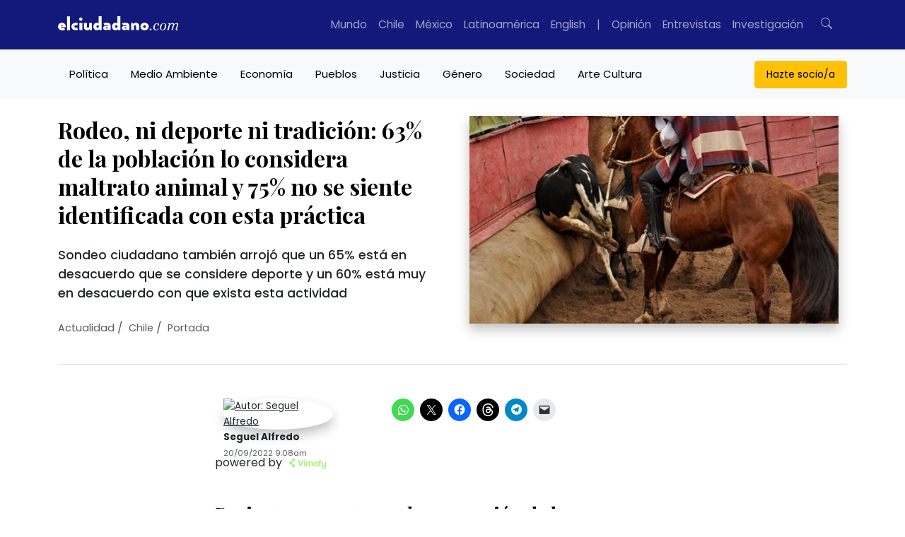

--- FILE ---
content_type: application/javascript; charset=utf-8
request_url: https://fundingchoicesmessages.google.com/f/AGSKWxUeAU5DWiQ6yWfibq_1HRyp8LuhI9R5DInh64g-CluyLWgoN7kJzrY10k_fi-s7RygYRRGXi82K-VpT-gQLpjdx2e05pmdB30LQcpw6hDtw2TEYHg8srkzBvWMHCUfbXGoRrxZleTLL_0ryJTR7d02Za816aXJVvNE3xFGVu2lSO1SPVgDI_dNyzNlG/_/468x80./ad-letter./adscaleskyscraper./valueclick-ad./admcoreext.
body_size: -1290
content:
window['d5035bb7-6d9b-49cd-b3d4-d4d5fc8077a8'] = true;

--- FILE ---
content_type: text/javascript; charset=utf-8
request_url: https://nc.pubpowerplatform.io/w/52b9eb7b-5c10-4957-89fc-8ba9864a0541.js
body_size: 219220
content:
!function(i){var n={};function o(e){var t;return(n[e]||(t=n[e]={i:e,l:!1,exports:{}},i[e].call(t.exports,t,t.exports,o),t.l=!0,t)).exports}o.m=i,o.c=n,o.d=function(e,t,i){o.o(e,t)||Object.defineProperty(e,t,{enumerable:!0,get:i})},o.r=function(e){"undefined"!=typeof Symbol&&Symbol.toStringTag&&Object.defineProperty(e,Symbol.toStringTag,{value:"Module"}),Object.defineProperty(e,"__esModule",{value:!0})},o.t=function(t,e){if(1&e&&(t=o(t)),8&e)return t;if(4&e&&"object"==typeof t&&t&&t.__esModule)return t;var i=Object.create(null);if(o.r(i),Object.defineProperty(i,"default",{enumerable:!0,value:t}),2&e&&"string"!=typeof t)for(var n in t)o.d(i,n,function(e){return t[e]}.bind(null,n));return i},o.n=function(e){var t=e&&e.__esModule?function(){return e.default}:function(){return e};return o.d(t,"a",t),t},o.o=function(e,t){return Object.prototype.hasOwnProperty.call(e,t)},o.p="",o(o.s=160)}([function(t,e){function i(e){return t.exports=i="function"==typeof Symbol&&"symbol"==typeof Symbol.iterator?function(e){return typeof e}:function(e){return e&&"function"==typeof Symbol&&e.constructor===Symbol&&e!==Symbol.prototype?"symbol":typeof e},t.exports.__esModule=!0,t.exports.default=t.exports,i(e)}t.exports=i,t.exports.__esModule=!0,t.exports.default=t.exports},function(e,t,i){var n=i(36);e.exports=function(e,t,i){return(t=n(t))in e?Object.defineProperty(e,t,{value:i,enumerable:!0,configurable:!0,writable:!0}):e[t]=i,e},e.exports.__esModule=!0,e.exports.default=e.exports},function(e,t){e.exports=function(e,t){if(!(e instanceof t))throw new TypeError("Cannot call a class as a function")},e.exports.__esModule=!0,e.exports.default=e.exports},function(e,t,i){var o=i(36);function n(e,t){for(var i=0;i<t.length;i++){var n=t[i];n.enumerable=n.enumerable||!1,n.configurable=!0,"value"in n&&(n.writable=!0),Object.defineProperty(e,o(n.key),n)}}e.exports=function(e,t,i){return t&&n(e.prototype,t),i&&n(e,i),Object.defineProperty(e,"prototype",{writable:!1}),e},e.exports.__esModule=!0,e.exports.default=e.exports},function(e,t,i){var n=i(103),o=i(104),a=i(34),s=i(105);e.exports=function(e,t){return n(e)||o(e,t)||a(e,t)||s()},e.exports.__esModule=!0,e.exports.default=e.exports},function(e,t,i){i=i(106)();e.exports=i;try{regeneratorRuntime=i}catch(e){"object"==typeof globalThis?globalThis.regeneratorRuntime=i:Function("r","regeneratorRuntime = r")(i)}},function(e){e.exports=JSON.parse('{"JS_VERSION":"1.0.6","TARGET_KEYS":{"BIDDER":"hb_bidder","AD_ID":"hb_adid","PRICE_BUCKET":"pw_pb","PRICE_AMZ_VIDEO":"uam_hb","SIZE":"hb_size","DEAL":"hb_deal","SOURCE":"hb_source","FORMAT":"hb_format","UUID":"hb_uuid","CACHE_ID":"hb_cache_id","CACHE_HOST":"hb_cache_host","ADOMAIN":"hb_adomain","HB_DOMAIN":"hb_domain","SPECIAL_BID":"special_bid","AD_WIDTH":"hb_width","AD_HEIGHT":"hb_height","AD_SLOT":"target_adslot","AD_TYPE":"target_adtype","ACCOUNT":"target_acc","REAL_CPM":"real_cpm","IS_EMPTY_ADS":"is_empty_ads","PW_NETWORK":"pw_network","PW_LINE_ID":"pw_line_id","TARGET_ADSLOT":"target_adslot","PW_SLOT":"pw_slot","PW_CKEY":"pw_ckey1","PW_REF":"pw_ref","PW_TAGID":"pw_tagid","FLOOR_KEY":"floor_key","ARB_PRICING":"arb_pricing","PW_CAMPAIGN":"pw_campaign","PAGE_URL":"page_url","REQ_URL":"req_url","REQ_TYPE":"req_type","PP_URL":"pp_url"},"DFP_HOST":"securepubads.g.doubleclick.net","MAX_TARGET_CPM_BANNER":22.5,"MAX_TARGET_CPM_VIDEO":110}')},function(e,t){function d(e,t,i,n,o,a,s){try{var r=e[a](s),d=r.value}catch(e){return void i(e)}r.done?t(d):Promise.resolve(d).then(n,o)}e.exports=function(r){return function(){var e=this,s=arguments;return new Promise(function(t,i){var n=r.apply(e,s);function o(e){d(n,t,i,o,a,"next",e)}function a(e){d(n,t,i,o,a,"throw",e)}o(void 0)})}},e.exports.__esModule=!0,e.exports.default=e.exports},function(e){e.exports=JSON.parse("{}")},function(e,t,i){var i=i(38),n=i.all;e.exports=i.IS_HTMLDDA?function(e){return"function"==typeof e||e===n}:function(e){return"function"==typeof e}},function(e,t,i){var i=i(16),n=Function.prototype,o=n.call,n=i&&n.bind.bind(o,o);e.exports=i?n:function(e){return function(){return o.apply(e,arguments)}}},function(i,e,t){!function(e){function t(e){return e&&e.Math==Math&&e}i.exports=t("object"==typeof globalThis&&globalThis)||t("object"==typeof window&&window)||t("object"==typeof self&&self)||t("object"==typeof e&&e)||function(){return this}()||this||Function("return this")()}.call(this,t(114))},function(e,t){e.exports=function(e){try{return!!e()}catch(e){return!0}}},function(e,t){e.exports=function(){var e=[];return e.toString=function(){for(var e=[],t=0;t<this.length;t++){var i=this[t];i[2]?e.push("@media "+i[2]+"{"+i[1]+"}"):e.push(i[1])}return e.join("")},e}},function(e,t,i){i=i(12);e.exports=!i(function(){return 7!=Object.defineProperty({},1,{get:function(){return 7}})[1]})},function(e,t,i){var n=i(9),i=i(38),o=i.all;e.exports=i.IS_HTMLDDA?function(e){return"object"==typeof e?null!==e:n(e)||e===o}:function(e){return"object"==typeof e?null!==e:n(e)}},function(e,t,i){i=i(12);e.exports=!i(function(){var e=function(){}.bind();return"function"!=typeof e||e.hasOwnProperty("prototype")})},function(e,t,i){var i=i(10),n=i({}.toString),o=i("".slice);e.exports=function(e){return o(n(e),8,-1)}},function(e,t,i){var n=i(11),o=i(126),a=i(26),s=i(129),r=i(47),i=i(46),d=n.Symbol,l=o("wks"),c=i?d.for||d:d&&d.withoutSetter||s;e.exports=function(e){return a(l,e)||(l[e]=r&&a(d,e)?d[e]:c("Symbol."+e)),l[e]}},function(e,t){e.exports='<svg {{{class}}} xmlns="http://www.w3.org/2000/svg" viewBox="0 0 24 24"> <path d="M9 21H3V3h6v18zm12 0h-6V3h6v18z" fill-rule="evenodd"></path> </svg> '},function(e,t){e.exports='<svg {{{class}}} xmlns="http://www.w3.org/2000/svg" viewBox="0 0 24 24"> <path d="M5 4v16l16-8z" fill-rule="evenodd"></path> </svg> '},function(e,t){e.exports='<power class="{{{classProgressBar}}} pw-cursor-pointer" data-index="{{{index}}}"> <power class="{{{classPowerProgress}}}"> <power class="{{{classProgressMini}}}"></power> </power> </power>'},function(e,t){e.exports='<svg style="transform:scale(.5)" enable-background="new 0 0 92.132 92.132" viewBox="0 0 92.132 92.132"> <path class="active-path" d="m2.141 89.13c1.425 1.429 3.299 2.142 5.167 2.142 1.869 0 3.742-0.713 5.167-2.142l33.591-33.592 33.591 33.592c1.426 1.429 3.299 2.142 5.167 2.142 1.867 0 3.74-0.713 5.167-2.142 2.854-2.854 2.854-7.48 0-10.334l-33.593-33.591 31.869-31.869c2.855-2.853 2.855-7.481 0-10.334-2.853-2.855-7.479-2.855-10.334 0l-31.868 31.868-31.867-31.869c-2.854-2.855-7.481-2.855-10.333 0-2.855 2.853-2.855 7.481 0 10.334l31.868 31.869-33.59 33.591c-2.857 2.853-2.857 7.479-2e-3 10.335z" fill="#fff" data-old_color="#ffffff" data-original="#000000"></path> </svg> '},function(e,t){e.exports='<a href="{{{link}}}" target="_blank" rel="noopener noreferrer"> <img src="{{{image}}}"> <div style="display:flex;align-items:center"> <span class="descContent">{{{title}}}</span> </div> </a>'},function(e,t,i){var i=i(16),n=Function.prototype.call;e.exports=i?n.bind(n):function(){return n.apply(n,arguments)}},function(e,t,i){function n(e){return s(e)?e:void 0}var o=i(45),a=i(11),s=i(9);e.exports=function(e,t){return arguments.length<2?n(o[e])||n(a[e]):o[e]&&o[e][t]||a[e]&&a[e][t]}},function(e,t,i){var n=i(10),o=i(50),a=n({}.hasOwnProperty);e.exports=Object.hasOwn||function(e,t){return a(o(e),t)}},function(e,t,i){function f(e,t){e.constructor==String?e=(t&&"binary"===t.encoding?b:y).stringToBytes(e):w(e)?e=Array.prototype.slice.call(e,0):Array.isArray(e)||e.constructor===Uint8Array||(e=e.toString());for(var i=v.bytesToWords(e),t=8*e.length,n=1732584193,o=-271733879,a=-1732584194,s=271733878,r=0;r<i.length;r++)i[r]=16711935&(i[r]<<8|i[r]>>>24)|4278255360&(i[r]<<24|i[r]>>>8);i[t>>>5]|=128<<t%32,i[14+(64+t>>>9<<4)]=t;for(var d=f._ff,l=f._gg,c=f._hh,p=f._ii,r=0;r<i.length;r+=16){var h=n,u=o,g=a,m=s,n=d(n,o,a,s,i[r+0],7,-680876936),s=d(s,n,o,a,i[r+1],12,-389564586),a=d(a,s,n,o,i[r+2],17,606105819),o=d(o,a,s,n,i[r+3],22,-1044525330);n=d(n,o,a,s,i[r+4],7,-176418897),s=d(s,n,o,a,i[r+5],12,1200080426),a=d(a,s,n,o,i[r+6],17,-1473231341),o=d(o,a,s,n,i[r+7],22,-45705983),n=d(n,o,a,s,i[r+8],7,1770035416),s=d(s,n,o,a,i[r+9],12,-1958414417),a=d(a,s,n,o,i[r+10],17,-42063),o=d(o,a,s,n,i[r+11],22,-1990404162),n=d(n,o,a,s,i[r+12],7,1804603682),s=d(s,n,o,a,i[r+13],12,-40341101),a=d(a,s,n,o,i[r+14],17,-1502002290),n=l(n,o=d(o,a,s,n,i[r+15],22,1236535329),a,s,i[r+1],5,-165796510),s=l(s,n,o,a,i[r+6],9,-1069501632),a=l(a,s,n,o,i[r+11],14,643717713),o=l(o,a,s,n,i[r+0],20,-373897302),n=l(n,o,a,s,i[r+5],5,-701558691),s=l(s,n,o,a,i[r+10],9,38016083),a=l(a,s,n,o,i[r+15],14,-660478335),o=l(o,a,s,n,i[r+4],20,-405537848),n=l(n,o,a,s,i[r+9],5,568446438),s=l(s,n,o,a,i[r+14],9,-1019803690),a=l(a,s,n,o,i[r+3],14,-187363961),o=l(o,a,s,n,i[r+8],20,1163531501),n=l(n,o,a,s,i[r+13],5,-1444681467),s=l(s,n,o,a,i[r+2],9,-51403784),a=l(a,s,n,o,i[r+7],14,1735328473),n=c(n,o=l(o,a,s,n,i[r+12],20,-1926607734),a,s,i[r+5],4,-378558),s=c(s,n,o,a,i[r+8],11,-2022574463),a=c(a,s,n,o,i[r+11],16,1839030562),o=c(o,a,s,n,i[r+14],23,-35309556),n=c(n,o,a,s,i[r+1],4,-1530992060),s=c(s,n,o,a,i[r+4],11,1272893353),a=c(a,s,n,o,i[r+7],16,-155497632),o=c(o,a,s,n,i[r+10],23,-1094730640),n=c(n,o,a,s,i[r+13],4,681279174),s=c(s,n,o,a,i[r+0],11,-358537222),a=c(a,s,n,o,i[r+3],16,-722521979),o=c(o,a,s,n,i[r+6],23,76029189),n=c(n,o,a,s,i[r+9],4,-640364487),s=c(s,n,o,a,i[r+12],11,-421815835),a=c(a,s,n,o,i[r+15],16,530742520),n=p(n,o=c(o,a,s,n,i[r+2],23,-995338651),a,s,i[r+0],6,-198630844),s=p(s,n,o,a,i[r+7],10,1126891415),a=p(a,s,n,o,i[r+14],15,-1416354905),o=p(o,a,s,n,i[r+5],21,-57434055),n=p(n,o,a,s,i[r+12],6,1700485571),s=p(s,n,o,a,i[r+3],10,-1894986606),a=p(a,s,n,o,i[r+10],15,-1051523),o=p(o,a,s,n,i[r+1],21,-2054922799),n=p(n,o,a,s,i[r+8],6,1873313359),s=p(s,n,o,a,i[r+15],10,-30611744),a=p(a,s,n,o,i[r+6],15,-1560198380),o=p(o,a,s,n,i[r+13],21,1309151649),n=p(n,o,a,s,i[r+4],6,-145523070),s=p(s,n,o,a,i[r+11],10,-1120210379),a=p(a,s,n,o,i[r+2],15,718787259),o=p(o,a,s,n,i[r+9],21,-343485551),n=n+h>>>0,o=o+u>>>0,a=a+g>>>0,s=s+m>>>0}return v.endian([n,o,a,s])}var v,y,w,b;v=i(155),y=i(53).utf8,w=i(156),b=i(53).bin,f._ff=function(e,t,i,n,o,a,s){e=e+(t&i|~t&n)+(o>>>0)+s;return(e<<a|e>>>32-a)+t},f._gg=function(e,t,i,n,o,a,s){e=e+(t&n|i&~n)+(o>>>0)+s;return(e<<a|e>>>32-a)+t},f._hh=function(e,t,i,n,o,a,s){e=e+(t^i^n)+(o>>>0)+s;return(e<<a|e>>>32-a)+t},f._ii=function(e,t,i,n,o,a,s){e=e+(i^(t|~n))+(o>>>0)+s;return(e<<a|e>>>32-a)+t},f._blocksize=16,f._digestsize=16,e.exports=function(e,t){if(null==e)throw new Error("Illegal argument "+e);e=v.wordsToBytes(f(e,t));return t&&t.asBytes?e:t&&t.asString?b.bytesToString(e):v.bytesToHex(e)}},function(e,t){e.exports='<div id="powerVideoPlaceholder" {{{videoPlaceholderCSS}}}>{{{topVideoConatiner}}}<div id="powerVideoMainPlaceholder" class="power-video-placeholder power-video-container"></div> </div>'},function(e,t){e.exports='<div id="powerVideoPlaceholder" {{{videoPlaceholderCSS}}}>{{{topVideoConatiner}}}<div id="powerVideoMainPlaceholder" class="power-video-placeholder power-video-container"></div> {{{contentPlayerSkin}}}</div>'},function(e,t){e.exports='<div id="powerVideoPlaceholder" {{{videoPlaceholderCSS}}}>{{{topVideoConatiner}}}<table cellspacing="0" cellpadding="0" style="border-collapse:collapse;width:100%"> <tr> <td style="vertical-align:top;width:100%"> <div id="powerVideoMainPlaceholder" class="power-video-placeholder power-video-container"></div> </td> <td id="playerskin67" style="vertical-align:top"> <div id="{{{coverRelatedContent}}}" class="cover-related"></div> <div id="powerVideoList" class="playerskin6" style="overflow-y:scroll">{{{contentPlayerSkin}}}</div> </td> </tr> </table> </div>'},function(e,t){e.exports='<power id="{{{powerVideoContainer}}}" class="power-video-container"> <power id="{{{powerVideoWrapper}}}"> <power id="{{{floatingCloseBtn}}}" class="power-floating-close" style="position:absolute;width:20px;height:20px;background-color:rgba(0,0,0,.65);border-radius:50%;display:none!important;line-height:18px"> <svg style="transform:scale(.5)" enable-background="new 0 0 92.132 92.132" viewBox="0 0 92.132 92.132"> <path class="active-path" d="m2.141 89.13c1.425 1.429 3.299 2.142 5.167 2.142 1.869 0 3.742-0.713 5.167-2.142l33.591-33.592 33.591 33.592c1.426 1.429 3.299 2.142 5.167 2.142 1.867 0 3.74-0.713 5.167-2.142 2.854-2.854 2.854-7.48 0-10.334l-33.593-33.591 31.869-31.869c2.855-2.853 2.855-7.481 0-10.334-2.853-2.855-7.479-2.855-10.334 0l-31.868 31.868-31.867-31.869c-2.854-2.855-7.481-2.855-10.333 0-2.855 2.853-2.855 7.481 0 10.334l31.868 31.869-33.59 33.591c-2.857 2.853-2.857 7.479-2e-3 10.335z" fill="#fff" data-old_color="#ffffff" data-original="#000000"> </path> </svg> </power> <a id="{{{iconController}}}" class="img-logo" href="{{{logoClickThrough}}}"> <img id="publisherLogo" class="{{{logoOn}}}" src="{{{logoCustomLink}}}"> </a> <power style="width:100%;height:100%"> <power class="video-cover" style="position:absolute;top:0;left:0;background-color:#000"></power> <video id="{{{powerVideo}}}" class="power-video-iframe" preload="metadata" autoplay muted playsinline> </video> <power id="{{{vPlayerLoading}}}" class="vPlayerLoading"> <svg xmlns="http://www.w3.org/2000/svg" xmlns:xlink="http://www.w3.org/1999/xlink" style="margin:auto;background:0 0;display:block;shape-rendering:auto" width="64px" height="64px" viewBox="0 0 100 100" preserveAspectRatio="xMidYMid"> <circle cx="50" cy="50" fill="none" stroke="#5ba9e1" stroke-width="6" r="35" stroke-dasharray="164.93361431346415 56.97787143782138"> <animateTransform attributeName="transform" type="rotate" repeatCount="indefinite" dur="1.25s" values="0 50 50;360 50 50" keyTimes="0;1"></animateTransform> </circle> </svg> </power> <power id="{{{powerAdsPlaceholder}}}" class="ads-wapper"> </power> </power> <power id="{{{autoSkipWrapper}}}" class="auto-skip-wrapper"> <power id="{{{autoSkipNext}}}" class="auto-skip-content-wrapper" style="top:0"> <power class="auto-skip-fill-full"></power> <power class="auto-skip-txt">Next</power> </power> <power id="{{{autoSkipStay}}}" class="auto-skip-content-wrapper" style="bottom:0"> <power class="auto-skip-txt">Stay</power> </power> </power> <power id="{{{powerVideoControls}}}" class="powerVideoControls video-controller power-show ads-logo-active"> <power id="{{{powerVideoCover}}}" class="video-cover"></power> <power class="top-left-video {{{titleOn}}}"> <power class="title-video-wapper"> <power id="{{{titleVideo}}}" class="title-video">21 Brilliant October Baby Names</power> </power> </power> <power id="{{{iconController}}}" class="{{{likeViewConfig}}}"> <power class="view-info-icon {{{viewsLikesOn}}}"> <svg width="100%" height="100%" style="width:100%;height:100%" viewBox="0 0 511.999 511.999"> <path fill="#fff" d="M508.745 246.041c-4.574-6.257-113.557-153.206-252.748-153.206S7.818 239.784 3.249 246.035a16.896 16.896 0 0 0 0 19.923c4.569 6.257 113.557 153.206 252.748 153.206s248.174-146.95 252.748-153.201a16.875 16.875 0 0 0 0-19.922zM255.997 385.406c-102.529 0-191.33-97.533-217.617-129.418 26.253-31.913 114.868-129.395 217.617-129.395 102.524 0 191.319 97.516 217.617 129.418-26.253 31.912-114.868 129.395-217.617 129.395z"> </path> <path fill="#fff" d="M255.997 154.725c-55.842 0-101.275 45.433-101.275 101.275s45.433 101.275 101.275 101.275S357.272 311.842 357.272 256s-45.433-101.275-101.275-101.275zm0 168.791c-37.23 0-67.516-30.287-67.516-67.516s30.287-67.516 67.516-67.516 67.516 30.287 67.516 67.516-30.286 67.516-67.516 67.516z"> </path> </svg> </power> <power id="{{{viewInfoNum}}}" class="view-info-num {{{viewsLikesOn}}}">311.8K</power> <power class="view-like-icon {{{viewsLikesOn}}}"> <svg width="100%" height="100%" viewBox="0 0 850 768" style="pointer-events:none;width:100%;height:100%"> <path fill="#fff" d="M775.9,522.1c15.7-20.1,23.3-41.6,22.3-63.8c-1-24.4-11.9-43.5-20.9-55.2c10.4-26,14.5-67-20.4-98.8c-25.5-23.3-68.9-33.7-129-30.8c-42.2,1.9-77.6,9.8-79,10.1h-0.2c-8,1.4-16.5,3.2-25.2,5.1c-0.6-10.3,1.1-35.8,20.1-93.3c22.5-68.4,21.2-120.8-4.2-155.8C512.8,2.9,470.2,0,457.7,0c-12,0-23.1,5-31,14.1c-17.8,20.7-15.7,58.9-13.5,76.6c-21.2,56.9-80.6,196.3-130.9,235c-1,0.6-1.8,1.4-2.6,2.2c-14.8,15.6-24.7,32.4-31.5,47.2c-9.5-5.1-20.2-8-31.8-8h-98c-36.9,0-66.8,30-66.8,66.8v261c0,36.9,30,66.8,66.8,66.8h98c14.3,0,27.6-4.5,38.5-12.2l37.7,4.5c5.8,0.8,108.6,13.8,214.1,11.7c19.1,1.4,37.1,2.2,53.8,2.2c28.7,0,53.8-2.2,74.7-6.7c49.1-10.4,82.7-31.3,99.7-62c13-23.4,13-46.7,10.9-61.5c32-28.9,37.6-60.9,36.5-83.4C781.8,541.4,778.9,530.3,775.9,522.1L775.9,522.1z M118.5,718.4c-13,0-23.4-10.6-23.4-23.4V433.8c0-13,10.6-23.4,23.4-23.4h98c13,0,23.4,10.6,23.4,23.4v261c0,13-10.6,23.4-23.4,23.4h-98V718.4L118.5,718.4z M734.8,503.3c-6.7,7.1-8,17.8-2.9,26.2c0,0.2,6.6,11.4,7.4,26.8c1.1,21-9,39.7-30.2,55.6c-7.5,5.8-10.6,15.7-7.4,24.7c0,0.2,6.9,21.4-4.3,41.4c-10.8,19.3-34.7,33.1-71,40.8c-29.1,6.3-68.6,7.4-117.1,3.5H507c-103.3,2.2-207.7-11.2-208.8-11.4h-0.2l-16.2-1.9c1-4.5,1.4-9.3,1.4-14.1V433.8c0-6.9-1.1-13.7-3.1-19.9c2.9-10.8,10.9-34.7,29.9-55.1c72.1-57.2,142.6-250.1,145.7-258.4c1.3-3.4,1.6-7.1,1-10.8c-2.7-18-1.8-40,2.1-46.6c8.5,0.2,31.5,2.6,45.3,21.7c16.4,22.6,15.7,63.1-1.9,116.8c-27,81.7-29.2,124.8-7.9,143.7c10.6,9.5,24.7,10,35,6.3c9.8-2.2,19.1-4.2,27.9-5.6c0.6-0.2,1.4-0.3,2.1-0.5C608.7,314.6,697,308,727.7,336c26,23.8,7.5,55.2,5.5,58.6c-5.9,9-4.2,20.7,3.9,27.9c0.2,0.2,17,16.1,17.8,37.4C755.5,474.3,748.7,488.9,734.8,503.3L734.8,503.3z"> </path> <path fill="#000" fill-opacity="0" d="M118.5,718.4c-13,0-23.4-10.6-23.4-23.4V433.8c0-13,10.6-23.4,23.4-23.4h98c13,0,23.4,10.6,23.4,23.4v261c0,13-10.6,23.4-23.4,23.4h-98V718.4L118.5,718.4z M734.8,503.3c-6.7,7.1-8,17.8-2.9,26.2c0,0.2,6.6,11.4,7.4,26.8c1.1,21-9,39.7-30.2,55.6c-7.5,5.8-10.6,15.7-7.4,24.7c0,0.2,6.9,21.4-4.3,41.4c-10.8,19.3-34.7,33.1-71,40.8c-29.1,6.3-68.6,7.4-117.1,3.5H507c-103.3,2.2-207.7-11.2-208.8-11.4h-0.2l-16.2-1.9c1-4.5,1.4-9.3,1.4-14.1V433.8c0-6.9-1.1-13.7-3.1-19.9c2.9-10.8,10.9-34.7,29.9-55.1c72.1-57.2,142.6-250.1,145.7-258.4c1.3-3.4,1.6-7.1,1-10.8c-2.7-18-1.8-40,2.1-46.6c8.5,0.2,31.5,2.6,45.3,21.7c16.4,22.6,15.7,63.1-1.9,116.8c-27,81.7-29.2,124.8-7.9,143.7c10.6,9.5,24.7,10,35,6.3c9.8-2.2,19.1-4.2,27.9-5.6c0.6-0.2,1.4-0.3,2.1-0.5C608.7,314.6,697,308,727.7,336c26,23.8,7.5,55.2,5.5,58.6c-5.9,9-4.2,20.7,3.9,27.9c0.2,0.2,17,16.1,17.8,37.4C755.5,474.3,748.7,488.9,734.8,503.3L734.8,503.3z"> </path> </svg> </power> <power id="{{{viewInfoNum}}}" class="view-like-num {{{viewsLikesOn}}}">42</power> </power> <power id="{{{iconController}}}" class="top-right-video"> <power class="logo-wrapper"> <power id="{{{adsLogoBrand}}}" class="ads-logo"> {{{logobrandIdentity}}} </power> </power> <power class="share-wapper {{{shareOn}}}"> <power class="share-wapper-bg"></power> <power class="share-group share-share"> <power style="cursor:pointer;padding:0"> <svg width="100%" height="100%" class="power-svg" viewBox="0 0 481.6 481.6"> <path fill="#fff" d="M381.6 309.4c-27.7 0-52.4 13.2-68.2 33.6l-132.3-73.9c3.1-8.9 4.8-18.5 4.8-28.4 0-10-1.7-19.5-4.9-28.5l132.2-73.8c15.7 20.5 40.5 33.8 68.3 33.8 47.4 0 86.1-38.6 86.1-86.1S429 0 381.5 0s-86.1 38.6-86.1 86.1c0 10 1.7 19.6 4.9 28.5l-132.1 73.8c-15.7-20.6-40.5-33.8-68.3-33.8-47.4 0-86.1 38.6-86.1 86.1s38.7 86.1 86.2 86.1c27.8 0 52.6-13.3 68.4-33.9l132.2 73.9c-3.2 9-5 18.7-5 28.7 0 47.4 38.6 86.1 86.1 86.1s86.1-38.6 86.1-86.1-38.7-86.1-86.2-86.1zm0-282.3c32.6 0 59.1 26.5 59.1 59.1s-26.5 59.1-59.1 59.1-59.1-26.5-59.1-59.1 26.6-59.1 59.1-59.1zM100 299.8c-32.6 0-59.1-26.5-59.1-59.1s26.5-59.1 59.1-59.1 59.1 26.5 59.1 59.1-26.6 59.1-59.1 59.1zm281.6 154.7c-32.6 0-59.1-26.5-59.1-59.1s26.5-59.1 59.1-59.1 59.1 26.5 59.1 59.1-26.5 59.1-59.1 59.1z"> </path> </svg> </power> </power> <power id="powerShareBtnAnim" class="share-group share-fb"> <power id="{{{fbBtn}}}" style="cursor:pointer;padding:0"> <svg width="100%" height="100%" class="power-svg" viewBox="-110 1 511 511.99996"> <path fill="#fff" d="M180 512H98.008c-13.695 0-24.836-11.14-24.836-24.836V302.227H25.336C11.64 302.227.5 291.082.5 277.39v-79.246c0-13.696 11.14-24.836 24.836-24.836h47.836v-39.684c0-39.348 12.355-72.824 35.726-96.805C132.375 12.73 165.184 0 203.778 0l62.53.102c13.672.023 24.794 11.164 24.794 24.835v73.579c0 13.695-11.137 24.836-24.829 24.836l-42.101.015c-12.84 0-16.11 2.574-16.809 3.363-1.152 1.31-2.523 5.008-2.523 15.223v31.352h58.27c4.386 0 8.636 1.082 12.288 3.12 7.88 4.403 12.778 12.727 12.778 21.723l-.031 79.247c0 13.687-11.141 24.828-24.836 24.828h-58.47v184.941C204.84 500.86 193.696 512 180 512zm-76.813-30.016h71.633V288.79c0-9.144 7.442-16.582 16.582-16.582h66.727l.027-68.883h-66.758c-9.14 0-16.578-7.437-16.578-16.582v-44.789c0-11.726 1.192-25.062 10.043-35.086 10.696-12.117 27.551-13.515 39.301-13.515l36.922-.016V30.109l-57.332-.093c-62.024 0-100.566 39.703-100.566 103.609v53.117c0 9.14-7.438 16.582-16.579 16.582H30.516v68.883h56.093c9.141 0 16.579 7.438 16.579 16.582zM266.25 30.117h.004zm0 0"> </path> </svg> </power> </power> <power id="powerShareBtnAnim" class="share-group share-twitter"> <power id="{{{twitterBtn}}}" style="cursor:pointer;padding:0"> <svg width="100%" height="100%" class="power-svg" viewBox="0 0 511.999 511.999"> <path fill="#fff" d="M509.738 109.538a15.263 15.263 0 0 0-14.332-7.215l-25.53 2.224 24.403-49.193a15.268 15.268 0 1 0-20.393-20.498l-64.587 31.631c-39.903-21.066-89.756-14.813-124.06 16.436-28.63 26.08-43.679 66.187-40.873 106.183-74.829-7.5-138.169-50.331-175.623-119.537a15.269 15.269 0 0 0-25.7-1.817c-23.23 31.382-24.86 74.41-6.649 109.809-5.02-1.268-10.362-2.984-16.286-4.963A15.266 15.266 0 0 0 .205 189.564c7.206 43.688 32.682 77.264 72.926 97.138a128.229 128.229 0 0 1-16.024 4.44 15.267 15.267 0 0 0-8.034 25.378c28.981 30.978 70.845 46.225 100.581 53.539-33.81 26.477-70.307 30.908-123.341 29.087-6.139-.186-11.795 3.272-14.376 8.837a15.27 15.27 0 0 0 2.544 16.681c22.108 24.369 102.654 51.847 187.326 53.907 3.349.081 6.765.125 10.253.125 59.451-.001 138.022-12.745 194.419-69.142 42.687-42.686 69.387-91.827 79.356-146.053 8.052-43.797 2.963-78.869.518-95.725-.18-1.239-.372-2.554-.528-3.704l23.881-38.49a15.267 15.267 0 0 0 .032-16.044zm-53.606 62.622c4.531 31.224 18.316 126.24-71.245 215.801-52.06 52.059-127.888 61.407-182.338 60.084-46.461-1.13-88.019-10.016-118.139-20.15 12.229-1.5 23.127-3.814 33.414-7.011 28.359-8.815 52.317-24.676 75.395-49.915a15.268 15.268 0 0 0-9.327-25.447c-14.559-1.866-58.305-9.23-92.753-32.992 9.927-4.06 19.501-9.141 28.643-15.205a15.27 15.27 0 0 0-4.569-27.494c-28.195-7.392-62.223-23.932-77.914-60.855 10.02 1.756 20.915 2.181 32.535-.424a15.268 15.268 0 0 0 7.645-25.504c-19.524-20.222-26.825-49.364-20.561-74.301 20.514 29.981 46.503 55.213 76.279 73.868 38.091 23.865 82.549 37.054 128.57 38.137a15.32 15.32 0 0 0 12.157-5.573 15.27 15.27 0 0 0 3.107-13.007c-7.918-35.595 3.375-73.541 28.771-96.674 26.34-23.995 65.269-27.635 94.666-8.846a15.27 15.27 0 0 0 14.938.846l31.541-15.448-16.509 33.281a15.265 15.265 0 0 0 1.065 15.388 15.252 15.252 0 0 0 13.938 6.607l22.242-1.937-10.246 16.515c-3.439 5.543-2.726 10.461-1.305 20.256z"> </path> </svg> </power> </power> <power id="powerShareBtnAnim" class="share-group share-linkedin"> <power id="{{{linkedinBtn}}}" style="cursor:pointer;padding:0"> <svg width="100%" height="100%" class="power-svg" viewBox="0 0 510 510"> <path fill="#fff" stroke="none" d=" M 29.4 170.55 Q 25.0033203125 174.9400390625 25 181.15 L 25 478.95 Q 25.0033203125 485.1599609375 29.4 489.55 33.7900390625 493.9466796875 40 493.95 L 132.7 493.95 Q 138.9099609375 493.9466796875 143.3 489.55 147.6966796875 485.1599609375 147.7 478.95 L 147.7 181.15 Q 147.6966796875 174.9400390625 143.3 170.55 138.9099609375 166.1533203125 132.7 166.15 L 40 166.15 Q 33.7900390625 166.1533203125 29.4 170.55 M 55 196.15 L 117.7 196.15 117.7 463.95 55 463.95 55 196.15 M 134.85 38.35 L 134.85 38.35 Q 114.7173828125 18.1341796875 86.3 18.15 57.823828125 18.1466796875 37.7 38.35 L 37.7 38.35 Q 17.70234375 58.46015625 17.7 86.85 17.694921875 115.2359375 37.7 135.35 L 37.7 135.4 Q 57.82109375 155.55390625 86.3 155.55 114.702734375 155.55390625 134.85 135.4 L 134.85 135.4 Q 154.954296875 115.2505859375 154.95 86.85 154.9470703125 58.4404296875 134.85 38.35 M 113.6 59.55 L 113.65 59.55 Q 124.9529296875 70.8595703125 124.95 86.85 124.9453125 102.8494140625 113.6 114.2 L 113.65 114.2 Q 102.297265625 125.54609375 86.3 125.55 70.296875 125.54609375 59 114.2 L 58.95 114.2 Q 47.7052734375 102.846484375 47.7 86.85 47.69765625 70.857421875 58.95 59.55 L 59 59.5 Q 70.2935546875 48.1533203125 86.3 48.15 102.2828125 48.166015625 113.6 59.55 M 366.55 287.35 L 366.55 287.35 Q 369.8208984375 295.9189453125 370.95 308.6 371.6982421875 317.625 371.7 334.2 L 371.7 479.05 Q 371.7033203125 485.2599609375 376.1 489.65 380.4900390625 494.0466796875 386.7 494.05 L 479.35 494.05 Q 485.5599609375 494.0466796875 489.95 489.65 494.3466796875 485.2599609375 494.35 479.05 L 494.35 315.75 Q 494.346484375 281.159765625 489.9 257 484.36796875 226.735546875 471.6 206.7 442.5888671875 158.8494140625 368.25 158.85 332.56171875 158.936328125 304.3 176.4 L 304.3 176.35 Q 299.108203125 179.589453125 294.45 183.15 L 294.45 181.15 Q 294.4466796875 174.9400390625 290.05 170.55 285.6599609375 166.1533203125 279.45 166.15 L 190.75 166.15 Q 184.5400390625 166.1533203125 180.15 170.55 175.7533203125 174.9400390625 175.75 181.15 L 175.75 479.05 Q 175.7533203125 485.2599609375 180.15 489.65 184.5400390625 494.0466796875 190.75 494.05 L 283.15 494.05 Q 289.3599609375 494.0466796875 293.75 489.65 298.1466796875 485.2599609375 298.15 479.05 L 298.15 331.75 Q 298.1484375 301.451171875 305.95 286.25 L 306 286.2 Q 315.576171875 270.294921875 338.65 270.3 359.621484375 269.85 366.55 287.35 M 446.2 222.7 Q 456.0318359375 238.5634765625 460.4 262.4 464.353515625 284.340625 464.35 315.75 L 464.35 464.05 401.7 464.05 401.7 334.2 Q 401.7017578125 315.975 400.85 306.05 L 400.85 306 Q 399.27265625 288.264453125 394.45 276.35 L 394.45 276.3 Q 380.37734375 240.7470703125 338.65 240.3 296.2140625 240.305078125 279.7 271.75 L 279.7 271.75 Q 268.1515625 291.6453125 268.15 331.75 L 268.15 464.05 205.75 464.05 205.75 196.15 264.45 196.15 264.45 221.9 Q 264.4533203125 228.1099609375 268.85 232.5 273.2400390625 236.8966796875 279.45 236.9 L 280.65 236.9 Q 284.8103515625 236.90390625 288.35 234.75 291.9462890625 232.5927734375 293.9 228.9 302.626171875 212.6734375 320.05 201.9 L 320.05 201.9 Q 341.3384765625 188.7634765625 368.25 188.85 423.7208984375 188.8505859375 446.2 222.7 Z"> </path> </svg> </power> </power> <power id="powerShareBtnAnim" class="share-group share-pinterest"> <power id="{{{pinterestBtn}}}" style="cursor:pointer;padding:0"> <svg width="100%" height="100%" class="power-svg" viewBox="0 0 520 520"> <path fill="#fff" stroke="none" d=" M 340.95 115.95 L 341 115.95 Q 366.8947265625 141.594921875 366.9 183.05 366.915234375 211.75390625 360.8 237.75 354.941796875 262.813671875 344.05 281.85 L 344 281.9 Q 333.6970703125 299.9265625 319.95 309.8 L 319.9 309.8 Q 306.843359375 319.0630859375 291.8 319.15 276.2375 319.3591796875 267 308.4 L 266.95 308.35 Q 258.0572265625 297.5625 261.55 282.85 L 261.55 282.8 Q 264.0701171875 272.1232421875 268.85 256.55 L 268.8 256.55 Q 274.4572265625 238.3400390625 277.05 229.6 L 277.05 229.55 Q 287.273828125 195.3291015625 287.05 178.6 287.04765625 154.2626953125 274.2 139.05 L 274.2 139 Q 259.7958984375 120.948046875 233.7 120.95 203.5919921875 120.5439453125 182.95 147.95 L 182.9 147.95 Q 163.8544921875 172.7755859375 163.85 209.55 163.86328125 228.55703125 169 246.3 L 169 246.35 Q 170.6 251.8517578125 172.2 255.95 L 136.75 406 136.75 406 Q 129.925 434.76171875 131.35 475.2 131.394921875 476.27890625 131.6 477.4 136.5583984375 504.404296875 152.8 508.05 166.89921875 515.028515625 189.1 498.8 191.389453125 497.1279296875 192.9 494.7 215.4203125 459.2328125 223.35 429.8 L 223.35 429.8 Q 225.5431640625 421.843359375 234.7 385.7 L 234.65 385.75 236.6 378.25 Q 242.115234375 382.219140625 248.75 385.75 L 248.8 385.75 Q 272.2091796875 398.1158203125 298.3 398.1 335.6607421875 398.0712890625 367.6 381.65 367.625 381.6623046875 367.65 381.65 398.4412109375 366.0109375 421.1 336.7 443.12890625 308.362890625 454.85 270.2 466.613671875 232.165625 466.65 188.35 466.666796875 153.6826171875 452.5 121.3 L 452.5 121.35 Q 438.5078125 89.2806640625 412.7 64.5 386.191796875 39.1021484375 351.05 25.2 314.0994140625 10.583984375 271.65 10.55 220.0044921875 10.5455078125 177.2 28.05 137.6974609375 44.1279296875 108.65 73.55 L 108.7 73.55 Q 81.7677734375 100.7685546875 67.35 135.6 L 67.35 135.55 Q 53.3587890625 169.0849609375 53.4 203.15 53.3939453125 245.4220703125 69.25 276.45 L 69.25 276.45 Q 87.139453125 311.978515625 120.9 325.6 L 120.8 325.6 Q 132.50859375 330.494140625 141.95 325.4 L 142 325.35 Q 152.0927734375 321.062109375 155.3 308.35 L 155.35 308.3 Q 159.7423828125 290.978125 161.1 285.65 161.11328125 285.6248046875 161.1 285.55 163.7869140625 275.45 161.7 269.65 L 161.7 269.7 Q 160.8388671875 264.51171875 153.95 256.35 146.6896484375 247.687109375 142.95 237.3 L 142.95 237.25 Q 138.7033203125 225.1880859375 138.7 210.25 138.6919921875 186.1400390625 147.4 164.15 156.05078125 142.311328125 172.1 125.65 L 172.05 125.65 Q 188.7466796875 108.4470703125 211.15 99.1 L 211.15 99.1 Q 235.3005859375 89.054296875 263.65 89.1 312.636328125 89.1048828125 340.95 115.95 M 361.9 94.45 L 361.9 94.4 Q 326.141796875 59.094921875 263.65 59.1 229.098828125 59.1458984375 199.65 71.4 L 199.6 71.4 Q 171.452734375 83.152734375 150.5 104.8 L 150.5 104.8 Q 130.3490234375 125.688671875 119.5 153.1 108.7078125 180.359765625 108.7 210.25 108.6966796875 230.8119140625 114.7 247.4 L 114.7 247.4 Q 120.2103515625 262.812890625 131 275.65 132.08984375 276.9224609375 132.7 277.35 L 132.7 277.4 Q 132.23984375 277.4806640625 132.1 278 L 132.05 278.1 Q 130.9310546875 282.5537109375 127.55 295.7 107.378125 285.471875 96.05 262.95 L 96.05 262.9 Q 83.4060546875 237.577734375 83.4 203.15 83.44140625 174.9146484375 95.05 147.1 L 95.05 147.05 Q 107.23203125 117.6318359375 130 94.65 L 130 94.65 Q 154.801953125 69.5720703125 188.5 55.85 226.1953125 40.554296875 271.65 40.55 308.2 40.515625 340 53.1 369.607421875 64.7974609375 391.95 86.15 413.3921875 106.719140625 425 133.35 L 425 133.35 Q 436.6330078125 159.9173828125 436.65 188.35 436.6861328125 227.4341796875 426.2 261.35 416.1708984375 294.0369140625 397.4 318.35 378.9775390625 342.1642578125 354 354.9 L 353.95 354.95 Q 328.31015625 368.1287109375 298.3 368.1 279.590625 368.0841796875 262.8 359.2 L 262.8 359.25 Q 248.23359375 351.52578125 242.15 340.75 240.01015625 336.640625 235.9 334.45 231.778125 332.262890625 227.15 332.8 222.568359375 333.3482421875 219.05 336.4 215.540625 339.491015625 214.35 343.95 L 205.6 378.3 205.6 378.35 Q 196.5568359375 414.055859375 194.4 421.9 L 194.4 421.85 Q 187.5673828125 446.5330078125 169.15 476.15 164.917578125 479.0849609375 162.8 479.75 162.223828125 477.9609375 161.3 473.15 160.1587890625 437.973828125 165.95 412.85 L 202.55 258 Q 203.8064453125 252.7384765625 201.35 247.85 199.6349609375 244.2423828125 197.8 237.95 L 197.8 237.95 Q 193.8365234375 224.242578125 193.85 209.55 193.8453125 183.644921875 206.85 166.05 L 206.85 166 Q 217.9248046875 151.3541015625 233.7 150.95 244.7080078125 150.951953125 251 158.05 L 250.95 158 Q 257.0521484375 166.033984375 257.05 178.6 256.8263671875 192.469921875 248.3 221 L 248.3 221 Q 245.7427734375 229.6599609375 240.15 247.7 L 240.15 247.75 Q 235.0298828125 264.476953125 232.35 275.95 225.2498046875 305.946875 244.1 327.8 L 244.1 327.75 Q 261.9630859375 348.94140625 291.8 349.15 316.1564453125 349.2369140625 337.25 334.3 L 337.25 334.3 Q 356.102734375 321.1734375 370.05 296.8 L 370.05 296.8 Q 383.0583984375 274.2859375 390 244.6 396.884765625 215.3458984375 396.9 183.05 396.9052734375 128.1248046875 361.9 94.45 Z"> </path> </svg> </power> </power> <power id="powerShareBtnAnim" class="share-group share-whatsapp"> <power id="{{{whatsappBtn}}}" style="cursor:pointer;padding:0"> <svg width="100%" height="100%" class="power-svg" viewBox="0 0 520 520"> <path fill="#fff" stroke="none" d=" M 438.75 79.25 Q 404.5 45 360.1 26.25 314.15 6.8 263.8 6.8 213.45 6.8 167.45 26.25 123.1 45 88.8 79.25 54.55 113.5 35.8 157.9 16.35 203.85 16.35 254.2 16.35 288.75 25.65 321.65 34.7 353.6 51.85 381.95 52.2 382.5 52.3 383.15 L 52.3 383.2 Q 52.35 383.8 52.15 384.45 L 8.8 513.25 141.8 470.7 Q 142.35 470.5 143 470.55 143.6 470.6 144.15 470.9 171.15 485.85 200.95 493.65 231.65 501.65 263.7 501.65 314.05 501.65 360.05 482.2 404.45 463.45 438.75 429.15 473 394.9 491.75 350.5 511.2 304.55 511.2 254.2 511.2 203.85 491.75 157.9 473 113.5 438.75 79.25 M 413.3 104.8 Q 442.55 134.05 458.65 172 475.3 211.3 475.3 254.25 475.25 297.2 458.6 336.45 442.5 374.4 413.2 403.7 383.95 432.95 346 449.05 306.7 465.7 263.8 465.7 232.1 465.7 202.05 456.5 173.6 447.8 148.65 431.5 L 69.9 456.7 69.95 456.7 Q 68.85 457.05 67.8 456.6 L 67.75 456.6 Q 66.7 456.1 66.25 455.05 65.8 454 66.15 452.9 L 91.65 376.95 Q 72.95 350.85 62.95 320.5 52.3 288.4 52.3 254.25 52.3 211.3 68.95 172 85.05 134.05 114.35 104.8 143.6 75.5 181.55 59.4 220.85 42.75 263.8 42.75 306.75 42.75 346.05 59.4 384 75.5 413.3 104.8 M 338.3 288.7 Q 333.05 286.65 330.55 286.85 326.85 287.15 323.8 291.45 320.8 295.6 312.95 304.4 306.5 311.65 302.55 315.7 299.65 318.8 296.55 319.1 293.4 319.35 288.7 316.85 278.9 312.4 270.05 307.25 253.3 297.45 238.5 283.2 226.65 271.8 215.95 256.2 209.85 247.25 204.55 237.6 202.2 233.25 203.65 229.85 204.55 227.7 207.85 224.7 209.75 222.95 212.75 219.6 216.2 215.75 217.85 213.9 220 211.55 221.65 208.95 221.7 208.9 224.7 203.55 227.45 198.55 224.55 192.35 223.45 190.05 206.7 144.15 203.55 135.75 199.3 133.7 198 133.1 192.7 132.95 190.75 132.9 186.8 132.5 182.5 132.05 180.5 131.95 176.6 131.75 172.5 133.25 167.3 135.15 163.2 139.35 153.35 149.3 149.15 156.1 139.55 171.65 138.8 191.85 138.05 211.7 149.05 235.5 154.5 247.35 162.4 258.95 163.15 260.05 171.15 272.6 181.05 287.2 192.35 300.4 227.85 342 268 359.55 308.9 377.45 325.65 379.75 331.35 380.5 336.25 379.7 343.6 378.5 344.1 378.45 354.05 377.95 368.45 369.35 384.3 359.9 388.4 349.65 392.4 339.65 393.65 330.05 394.65 321.9 393.3 319.45 392.25 317.45 389 315.45 384.35 312.85 381.2 311.1 343.7 290.85 338.3 288.7 Z"> </path> </svg> </power> </power> <power id="powerShareBtnAnim" class="share-group share-email"> <power id="{{{emailBtn}}}" style="cursor:pointer;padding:0"> <svg width="100%" height="100%" class="power-svg" viewBox="0 0 483.3 483.3"> <g fill="#fff"> <path d="M424.3 57.75H59.1c-32.6 0-59.1 26.5-59.1 59.1v249.6c0 32.6 26.5 59.1 59.1 59.1h365.1c32.6 0 59.1-26.5 59.1-59.1v-249.5c.1-32.6-26.4-59.2-59-59.2zm32.1 308.7c0 17.7-14.4 32.1-32.1 32.1H59.1c-17.7 0-32.1-14.4-32.1-32.1v-249.5c0-17.7 14.4-32.1 32.1-32.1h365.1c17.7 0 32.1 14.4 32.1 32.1v249.5h.1z"> </path> <path d="M304.8 238.55l118.2-106c5.5-5 6-13.5 1-19.1-5-5.5-13.5-6-19.1-1l-163 146.3-31.8-28.4c-.1-.1-.2-.2-.2-.3-.7-.7-1.4-1.3-2.2-1.9L78.3 112.35c-5.6-5-14.1-4.5-19.1 1.1-5 5.6-4.5 14.1 1.1 19.1l119.6 106.9-119.1 111.5c-5.4 5.1-5.7 13.6-.6 19.1 2.7 2.8 6.3 4.3 9.9 4.3 3.3 0 6.6-1.2 9.2-3.6l120.9-113.1 32.8 29.3c2.6 2.3 5.8 3.4 9 3.4s6.5-1.2 9-3.5l33.7-30.2 120.2 114.2c2.6 2.5 6 3.7 9.3 3.7 3.6 0 7.1-1.4 9.8-4.2 5.1-5.4 4.9-14-.5-19.1l-118.7-112.7z"> </path> </g> </svg> </power> </power> </power> </power> <power class="center-video-wapper"> <power id="{{{iconController}}}" class="back-next-btn-group back-btn-wapper"> <power class="back-btn-size power-back-btn {{{nextPrevArrowOn}}}"> <power id="{{{videoBackBtn}}}"> <svg width="100%" height="100%" class="power-svg" viewBox="0 0 42 42"> <path fill="#fff" d="M35.965.114a1.005 1.005 0 0 0-1.033.063L7.5 19.095V1a1 1 0 1 0-2 0v40a1 1 0 1 0 2 0V22.905l27.432 18.919a1.012 1.012 0 0 0 1.033.062A1 1 0 0 0 36.5 41V1a1 1 0 0 0-.535-.886z"> </path> </svg> </power> </power> </power> <power class="play-pause-btn"> <power id="{{{playVideoBtn}}}"> <svg width="100%" height="100%" class="power-svg" viewBox="0 0 512 512"> <path fill="#fff" d="M256 0C114.617 0 0 114.615 0 256s114.617 256 256 256 256-114.615 256-256S397.383 0 256 0zm88.48 269.57l-128 80a16.008 16.008 0 0 1-16.238.422A15.994 15.994 0 0 1 192 336V176c0-5.82 3.156-11.172 8.242-13.992a15.957 15.957 0 0 1 16.238.422l128 80c4.676 2.93 7.52 8.055 7.52 13.57s-2.844 10.641-7.52 13.57z"> </path> </svg> <svg class="power-hidden power-svg" width="100%" height="100%" viewBox="0 0 300.003 300.003"> <path fill="#fff" d="M150.001 0c-82.838 0-150 67.159-150 150 0 82.838 67.162 150.003 150 150.003 82.843 0 150-67.165 150-150.003 0-82.841-67.155-150-150-150zM134.41 194.538c0 9.498-7.7 17.198-17.198 17.198s-17.198-7.7-17.198-17.198V105.46c0-9.498 7.7-17.198 17.198-17.198s17.198 7.7 17.198 17.198v89.078zm64.545 0c0 9.498-7.701 17.198-17.198 17.198-9.498 0-17.198-7.7-17.198-17.198V105.46c0-9.498 7.7-17.198 17.198-17.198s17.198 7.7 17.198 17.198v89.078z" class="active-path" data-old_color="#ffffff" data-original="#000000"> </path> </svg> </power> </power> <power id="{{{iconController}}}" class="back-next-btn-group next-btn-wapper"> <power class="back-btn-size next-btn {{{nextPrevArrowOn}}}"> <power id="{{{videoNextBtn}}}"> <svg width="100%" height="100%" class="power-svg" viewBox="0 0 42 42"> <path fill="#fff" d="M35.965.114a1.005 1.005 0 0 0-1.033.063L7.5 19.095V1a1 1 0 1 0-2 0v40a1 1 0 1 0 2 0V22.905l27.432 18.919a1.012 1.012 0 0 0 1.033.062A1 1 0 0 0 36.5 41V1a1 1 0 0 0-.535-.886z"> </path> </svg> </power> </power> </power> </power> <power id="{{{iconController}}}" class="bottom-video-wapper"> <power class="video-progress"> <progress id="{{{videoProgressBar}}}" value="0" min="0"></progress> <input id="{{{seek}}}" class="seek" type="range" value="0" min="0" step="1"> <power id="{{{seekTooltip}}}" class="seek-tooltip">00:00</power> </power> <power class="fullscreen-btn {{{fullscreenOn}}}"> <power class="fullscreen-icon"> <power id="{{{fullscreenBtn}}}" class="item-btn-ic"> <svg viewBox="0 0 18 18"> <g> <g fill="#fff"> <path d="M17,17h-6v1h6v0h1v-7h-1V17z M1,11H0v7h1v0h6v-1H1V11z M17,0L17,0l-6,0v1h6v6h1V0H17z M1,0H0v7h1V1h6V0L1,0    L1,0z"> </path> </g> </g> </svg> <svg class="power-hidden" viewBox="0 0 18 18"> <g> <g fill="#fff"> <path d="M11,11v1v6h1v-6h6v-1h-6H11z M0,11v1h6v6h1v-6v-1H6H0z M12,6V0h-1v6v1h1h6V6H12z M6,6H0v1h6h1V6V0H6V6z"> </path> </g> </g> </svg> </power> </power> </power> <power class="sound-controll"> <power id="{{{soundScrabberWrapper}}}" class="sound-scrabber-wapper"> <power class="sound-scrabber-bg"></power> <power class="sound-scrabber-hit-wapper"> <progress id="{{{volumeProcessBar}}}" min="0" max="1" step="0.01"></progress> <input id="{{{volumeBar}}}" type="range" min="0" max="1" step="0.01"> </power> </power> <power class="sound-btn"> <power id="{{{volumeBtn}}}" class="item-btn-ic"> <svg id="{{{volumeOn}}}" width="100%" height="100%" class="power-svg" viewBox="0 0 489.6 489.6"> <g fill="#fff"> <path d="M361.1 337.6c2.2 1.5 4.6 2.3 7.1 2.3 3.8 0 7.6-1.8 10-5.2 18.7-26.3 28.5-57.4 28.5-89.9s-9.9-63.6-28.5-89.9c-3.9-5.5-11.6-6.8-17.1-2.9-5.5 3.9-6.8 11.6-2.9 17.1 15.7 22.1 24 48.3 24 75.8 0 27.4-8.3 53.6-24 75.8-3.9 5.4-2.6 13 2.9 16.9zM425.4 396.3c2.2 1.5 4.6 2.3 7.1 2.3 3.8 0 7.6-1.8 10-5.2 30.8-43.4 47.1-94.8 47.1-148.6s-16.3-105.1-47.1-148.6c-3.9-5.5-11.6-6.8-17.1-2.9-5.5 3.9-6.8 11.6-2.9 17.1 27.9 39.3 42.6 85.7 42.6 134.4 0 48.6-14.7 95.1-42.6 134.4-3.9 5.5-2.6 13.1 2.9 17.1zM254.7 415.7c4.3 2.5 9.2 3.8 14.2 3.8 7.4 0 14.4-2.8 19.7-7.9 5.6-5.4 8.7-12.6 8.7-20.4V98.5c0-15.7-12.7-28.4-28.4-28.4-4.9 0-9.8 1.3-14.2 3.8-.3.2-.6.3-.8.5l-100.1 69.2H73.3C32.9 143.6 0 176.5 0 216.9v55.6c0 40.4 32.9 73.3 73.3 73.3h84.5l95.9 69.2c.3.3.7.5 1 .7zm-92.9-94.4H73.3c-26.9 0-48.8-21.9-48.8-48.8v-55.6c0-26.9 21.9-48.8 48.8-48.8h84.3c2.5 0 4.9-.8 7-2.2l102.7-71c.5-.3 1.1-.4 1.6-.4 1.6 0 3.9 1.2 3.9 3.9v292.7c0 1.1-.4 2-1.1 2.8-.7.7-1.8 1.1-2.7 1.1-.5 0-1-.1-1.5-.3l-98.4-71.1c-2.2-1.5-4.7-2.3-7.3-2.3z"> </path> </g> </svg> <svg id="{{{volumeOff}}}" class="power-svg power-hidden" width="100%" height="100%" viewBox="0 0 612 612"> <defs> <g id="Layer0_0_FILL"> <path fill="#fff" stroke="none" d=" M 371.65 292.8 L 341.1 330.45 341.1 488.8 Q 341.1 490.75 339.7 492.3 338.35 493.75 336.3 493.75 335.15 493.75 334.4 493.3 L 255.4 436.2 252.2 440.15 235.9 460.2 317.1 518.75 Q 317.8 519.35 318.35 519.6 326.7 524.4 336.15 524.4 343.15 524.4 349.45 521.85 355.8 519.3 360.75 514.5 366 509.4 368.85 502.85 371.65 496.25 371.65 489 L 371.65 292.8 M 472.75 193.65 Q 469.1 188.5 462.8 187.45 459.8009765625 186.922265625 457.05 187.5 454.0548828125 188.125390625 451.35 190.05 446.2 193.75 445.15 200 444.9408203125 201.255078125 444.9 202.45 444.8271484375 207.3259765625 447.75 211.45 462.45 232.15 470.1 256.3 477.75 280.45 477.75 306.25 477.75 312.15 477.35 318 476 337.45 470.1 356.05 462.45 380.15 447.75 401 444.1 406 445.15 412.2 446.2 418.35 451.35 422 455.6 424.95 460.25 424.95 463.9 424.95 467.2 423.3 470.55 421.55 472.75 418.45 490.25 393.8 499.35 365.2 506.6 342.25 508 318 508.35 312.05 508.35 306.05 508.35 275.55 499.25 246.95 490.2 218.35 472.75 193.65 M 361.25 98.05 Q 350.85 87.65 336.15 87.65 326.75 87.65 318.35 92.45 317.6 92.85 317.35 93.05 L 192.25 179.5 91.55 179.5 Q 72.95 179.5 55.95 186.7 39.5 193.7 26.85 206.4 14.15 219.1 7.2 235.55 0 252.55 0 271.15 L 0 340.65 Q 0 359.25 7.2 376.25 14.15 392.7 26.85 405.4 39.5 418.1 55.95 425.05 72.95 432.25 91.55 432.25 L 139.65 432.25 164.45 401.65 91.55 401.65 Q 66.4 401.65 48.45 383.75 30.55 365.85 30.55 340.65 L 30.55 271.15 Q 30.55 245.95 48.45 228.05 66.35 210.15 91.55 210.15 L 197 210.15 Q 201.6 210.15 205.8 207.35 L 334.2 118.55 Q 334.95 118.05 336.2 118.05 337.95 118.05 339.4 119.25 341.1 120.6 341.1 122.95 L 341.1 183.7 371.65 146.05 371.65 123.15 Q 371.65 108.4 361.25 98.05 M 558 127.4 Q 555.6 123.8 553.05 120.2 549.35 115.05 543.1 114 536.8 112.95 531.65 116.6 526.5 120.25 525.45 126.55 524.35 132.8 528.05 138 546 163.2 558 191.2 563.55 204.1 567.8 217.6 581.35 260.3 581.35 306 581.35 351.6 567.8 394.4 554.2 437.25 528.05 474 524.45 479.2 525.55 485.45 526.6 491.7 531.75 495.45 536 498.35 540.7 498.35 544.35 498.35 547.65 496.7 551 494.95 553.2 491.85 582 451.05 597 403.75 612 356.35 612 306 612 255.65 596.95 208.3 583.25 165.25 558 127.4 M 513.6 10.4 Q 507.15 8.05 500.5 9.7 493.1 11.55 488.8 17.85 L 37.15 574.05 Q 32.15 581.4 33.85 588.05 35.3 593.95 41.15 597.25 46.9 600.5 53.25 599.4 60.2 598.25 64.2 592.3 L 520.9 29.05 Q 524.85 23 522.3 17.65 519.95 12.75 513.6 10.4 Z"> </path> </g> </defs> <g transform="matrix( 1, 0, 0, 1, 0,0) "> <use xlink:href="#Layer0_0_FILL"></use> </g> </svg> </power> </power> </power> <power class="progress-txt"> <time id="{{{timeElapsed}}}">00:00</time> <span style="font-size:inherit"> / </span> <time id="{{{duration}}}">00:00</time> </power> <power class="skipxsec-wapper"> <power class="skipxsec-btn skipxsec-back-btn {{{nextPrevSkipOn}}}"> <power id="{{{skipSecBack}}}" class="item-btn-ic"> <svg width="100%" height="100%" enable-background="new 0 0 512.004 512.004" viewBox="0 0 512.004 512.004" style="pointer-events:none"> <path fill="#fff" d="M464.004 98.346h-368v32h368c14.544 0 15.92 15.92 16 20.688v128c0 3.072-.448 7.152-2.608 9.056-2.816 2.496-8.784 2.624-11.072 2.416-.768-.096-1.552-.16-2.32-.16H54.628l68.688-68.688-22.624-22.624-96 96c-6.256 6.256-6.256 16.368 0 22.624l96 96 22.624-22.624-68.688-68.688h408.464c1.168.112 2.896.24 5.024.24 7.536 0 20.064-1.52 30.144-10.224 6.272-5.424 13.744-15.6 13.744-33.328v-128c0-21.168-12.784-52.688-48-52.688z"> </path> </svg> </power> </power> <power class="skipxsec-num {{{nextPrevSkipOn}}}">10 Sec</power> <power class="skipxsec-btn skipxsec-forward-btn {{{nextPrevSkipOn}}}"> <power id="{{{skipSecForward}}}" class="item-btn-ic"> <svg width="100%" height="100%" enable-background="new 0 0 512.004 512.004" viewBox="0 0 512.004 512.004" style="pointer-events:none"> <path fill="#fff" d="M464.004 98.346h-368v32h368c14.544 0 15.92 15.92 16 20.688v128c0 3.072-.448 7.152-2.608 9.056-2.816 2.496-8.784 2.624-11.072 2.416-.768-.096-1.552-.16-2.32-.16H54.628l68.688-68.688-22.624-22.624-96 96c-6.256 6.256-6.256 16.368 0 22.624l96 96 22.624-22.624-68.688-68.688h408.464c1.168.112 2.896.24 5.024.24 7.536 0 20.064-1.52 30.144-10.224 6.272-5.424 13.744-15.6 13.744-33.328v-128c0-21.168-12.784-52.688-48-52.688z"> </path> </svg> </power> </power> </power> </power> </power> </power> </power>'},function(e,t){e.exports='<svg {{{classPrevButton}}} xmlns="http://www.w3.org/2000/svg" viewBox="0 0 24 24"> <path d="M18 21h3V3h-3v18zM3 21l14-9L3 3v18z" fill-rule="evenodd"></path> </svg> '},function(e,t,i){(e.exports=i(13)()).push([e.i,'.power-container-wrapper power{display:block;line-height:normal;font-weight:400}power .power-about-button,power .power-controls-wrapper,power .power-footer-wrapper,power .power-header-text,power .power-header-wrapper,power .power-progress-section{display:flex!important;display:flex!important}power .pw-700-w{font-weight:700}power .pw-cursor-pointer{cursor:pointer}power .power-video-wrapper{position:relative!important;z-index:1!important}power.power-top-wrapper{font-family:"Source Sans Pro",Helvetica,Arial,sans-serif!important;position:relative!important;justify-content:center!important;font-size:15px!important;box-sizing:border-box!important;-ms-text-size-adjust:100%;-webkit-text-size-adjust:100%;z-index:1;min-width:256px;width:100%!important;background-color:#fff}@media only screen and (max-width:601px){power .power-top-wrapper{font-size:13px!important}}@media only screen and (max-width:321px){power .power-top-wrapper{font-size:10px!important}}power .top-place-holder{height:100%;width:100%;position:absolute!important;left:0;top:0}power .power-header-wrapper{position:absolute!important;top:0;left:0;width:100%;height:100%;flex-wrap:wrap;padding:0 10px;box-sizing:border-box}power .power-header-text{position:absolute!important;top:26px;width:100%;padding-left:20px;padding-right:17px;box-sizing:border-box;z-index:3}power .power-progress-bar{flex-basis:0;-webkit-box-flex:1;-ms-flex-positive:1;flex-grow:1;max-width:100%;height:10px;line-height:10px;padding:12px 1px;width:100%;box-sizing:border-box;z-index:3}power .power-progress-section{width:100%;background-color:rgba(255,255,255,.4)}power .power-progress-mini{width:0%;height:3px;background-color:#212529}power .power-about-icon,power .power-controls-wrapper svg{height:24px;width:24px;stroke:transparent!important;fill:#fff;background-color:transparent!important}power .power-about-button{margin-left:auto;align-items:center;justify-content:center}power .power-footer-wrapper{position:absolute!important;bottom:12%;z-index:3;width:100%}.power-small-device power .power-footer-wrapper{bottom:20px!important}power .power-footer-read-more{font-family:-apple-system,BlinkMacSystemFont,Segoe UI,Roboto,Helvetica,Arial,sans-serif;margin-left:auto;margin-right:20px;text-transform:uppercase;background-color:#000;padding:8px 18px;border-radius:28px;font-size:15px;letter-spacing:.16px;border:2px solid transparent;text-decoration:none}.power-small-device power .power-footer-read-more{font-size:12px;padding:6px 12px}power .power-footer-read-more,power .power-footer-read-more a{color:#fff}power .power-footer-read-more a{text-decoration:none}power .power-footer-read-more:hover{border-color:#fff}power .power-controls-wrapper{padding-left:20px;align-items:center;justify-content:center}power .power-prev-btt{transform:scaleX(-1)}power .power-hidden-exist{display:none!important;opacity:0!important}power .power-controls-wrapper svg{display:block;margin:3px;border:5px solid transparent;border-radius:100%;box-sizing:content-box}.power-small-device power .power-controls-wrapper svg{height:20px;width:20px;margin:0}power .power-about-button,power .power-wrapper-btt{position:relative!important;height:38.4px;width:38.4px}.power-small-device power .power-about-button,.power-small-device power .power-wrapper-btt{height:30.4px;width:30.4px}power .power-about-button::before,power .power-wrapper-btt::before{transform:scale(0);content:"";height:100%;opacity:0;width:100%!important;background-color:#fff;border-radius:100%;display:block;position:absolute}power .power-about-button:hover::before,power .power-wrapper-btt:hover::before{opacity:.4;transform:scale(1);transition:.1s ease-in-out}power .power-about-button.power-click-animation:hover::before{opacity:0;transform:scale(3);transition:.15s}power .power-about-info:not(.power-hidden-exist){top:32px;right:32px;border:1px solid #000;background-color:rgba(13,25,45,.98);display:flex!important;overflow:hidden;padding:5px;pointer-events:all;position:absolute;transition:opacity .2s ease-in-out;width:140px;font-size:14px;color:#fff}power .power-about-img{width:18px;margin-right:5px;object-fit:contain}.power-small-device power .power-about-img{width:13px}.power-small-device power .power-about-info{padding:2px;width:125px;font-size:10px}power .power-holder-float{height:71px}power .power-holder-float.power-active-exist{height:35px;display:block!important}.power-small-device power .power-holder-ad-float,.power-small-device power.power-holder-float.power-active-exist{height:25px}.power-small-device power .power-holder-float:not(.power-active-exist){height:50px}power .power-video-top{position:relative!important;z-index:2!important;width:100%;height:auto}.power-small-device power .power-text{font-size:12px!important}power .power-text-by{margin-top:2px;font-size:13px;width:fit-content}power .power-text-powered{display:inline-block!important}.power-small-device power .power-text-by{font-size:10px}power .vPlayerLoading{border-radius:inherit;bottom:0;left:0;overflow:hidden;position:absolute!important;right:0;top:0;z-index:9999;background-color:#060606}power .power-logo-img{margin-right:2px;align-items:center;display:flex!important;justify-content:center}power .power-logo-img-src{width:40px}.power-small-device power .power-logo-img-src{width:20px}power .power-text-menu{display:flex!important;flex-direction:column;justify-content:center}power .power-text,power .power-text-by{color:#fff;background:#000;padding:1px 5px;text-align:center}power .power-footer-text:not(.power-hidden-exist){display:-webkit-box!important}power .power-footer-text{background:#fff;color:#000;position:absolute;top:92.5%;z-index:3;margin-right:20px;margin-left:20px;font-size:20px;font-weight:700;font-family:"Source Serif Pro",georgia,times,"Times New Roman",serif!important;border-left:thick solid #000;padding:4px 10px 6px;-webkit-line-clamp:2;-webkit-box-orient:vertical;overflow:hidden;max-height:68px;line-height:1.6;text-align:left}power .run-animation{transform:scale(0);animation:.5s ease-in-out .2s forwards pubpower-line-1;transform-origin:left center}power .run-animation.power-top-wrapper{animation-delay:.2s;transform-origin:right center}.power-float-position .power-top-wrapper{transform:translateX(110%)}.power-float-position .power-top-left-wrapper.power-top-wrapper{transform:translateX(-110%)}.power-float-position .power-top-wrapper.power-slider-animation{transform:translateX(0);transition:.4s}@keyframes pubpower-line-1{0%{transform:scaleX(0)}100%{transform:scaleX(1)}}.power-small-device power .power-footer-text{font-size:13px;max-height:38px;box-sizing:content-box!important}power .power-footer-text:hover{background-color:#ccc}power .power-about-button.power-floating-close,power .power-none-hidden{display:none!important}power .power-holder-ad-float,power .power-overlay-slot{display:flex;display:flex}power .power-floating-close.power-active-exist{display:flex!important}power .power-overlay-pause{position:absolute!important;top:0;background-color:rgba(0,0,0,.3);z-index:1;height:100%;width:100%}.power-float-position power .power-overlay-slot{height:50px;width:50px}.power-small-device power .power-overlay-slot{height:38px;width:38px}power .power-overlay-pause:hover{background-color:rgba(0,0,0,.5)}power .power-pulsate-overlay:hover::after{display:flex;border-radius:300px;height:75px;width:75px;animation:1.5s infinite pulsate;opacity:0;content:"";z-index:-1;margin:auto;position:absolute;top:-20%;left:0;right:0;bottom:0;border:2px solid #fff}.power-small-device power .power-pulsate-overlay:hover::after{height:55px;width:55px}power .power-overlay-icon-btt{left:50%;position:absolute;top:40%;transform:translateY(-50%) translateX(-50%)}power .power-overlay-slot{background:#fff;border-radius:42px;flex-direction:row;height:68px;width:68px;align-items:center;justify-content:center}@keyframes pulsate{0%{transform:scale(.1,.1);opacity:.3}30%{opacity:.6}60%{transform:scale(.8,.8);opacity:.8}100%{transform:scale(1.2,1.2);opacity:.3}}power .power-svg-play-overlay{fill:#000000;color:#fff;stroke:#000000;background:0 0!important;height:24px;transition:transform .2s ease-in-out;width:24px;overflow:hidden;vertical-align:middle}power .pw-ml-0--{margin-left:0!important}power .power-holder-ad-float{height:36px}power .power-ad-float-text{width:32px;height:22px;line-height:22px;background-color:#ffc800;font-size:16px;text-align:center;font-weight:500;vertical-align:middle;border-radius:0 0 8px;font-family:-apple-system,BlinkMacSystemFont,Segoe UI,Roboto,Helvetica,Arial,sans-serif}power .power-holder-close-ad-float{position:absolute;right:0;top:0;border-radius:0 0 0 12px;width:25px;height:25px;background:rgba(53,53,53,.33);-webkit-box-shadow:0 0 0 1px rgb(0 0 0 / 33%);-moz-box-shadow:0 0 0 1px rgba(0,0,0,.33);box-shadow:0 0 0 1px rgb(0 0 0 / 33%);transition:background-color .3s,box-shadow .3s;display:none}power .power-holder-close-ad-float:hover{background:rgba(0,0,0,.56);-webkit-box-shadow:0 0 0 1px rgb(0 0 0 / 87%);-moz-box-shadow:0 0 0 1px rgba(0,0,0,.87);box-shadow:0 0 0 1px rgb(0 0 0 / 87%)}.power-float-position power .power-holder-close-ad-float:not(.power-hidden-exist){display:block}',""])},function(e,t,i){var n=i(35);e.exports=function(e,t){var i;if(e)return"string"==typeof e?n(e,t):"Map"===(i="Object"===(i=Object.prototype.toString.call(e).slice(8,-1))&&e.constructor?e.constructor.name:i)||"Set"===i?Array.from(e):"Arguments"===i||/^(?:Ui|I)nt(?:8|16|32)(?:Clamped)?Array$/.test(i)?n(e,t):void 0},e.exports.__esModule=!0,e.exports.default=e.exports},function(e,t){e.exports=function(e,t){(null==t||t>e.length)&&(t=e.length);for(var i=0,n=new Array(t);i<t;i++)n[i]=e[i];return n},e.exports.__esModule=!0,e.exports.default=e.exports},function(e,t,i){var n=i(0).default,o=i(107);e.exports=function(e){return e=o(e,"string"),"symbol"===n(e)?e:String(e)},e.exports.__esModule=!0,e.exports.default=e.exports},function(e,t,i){var n=i(17),o=i(10);e.exports=function(e){if("Function"===n(e))return o(e)}},function(e,t){var i="object"==typeof document&&document.all;e.exports={all:i,IS_HTMLDDA:void 0===i&&void 0!==i}},function(e,t){e.exports=function(e,t){return{enumerable:!(1&e),configurable:!(2&e),writable:!(4&e),value:t}}},function(e,t,i){var n=i(10),o=i(12),a=i(17),s=Object,r=n("".split);e.exports=o(function(){return!s("z").propertyIsEnumerable(0)})?function(e){return"String"==a(e)?r(e,""):s(e)}:s},function(e,t,i){var n=i(42),o=TypeError;e.exports=function(e){if(n(e))throw o("Can't call method on "+e);return e}},function(e,t){e.exports=function(e){return null==e}},function(e,t,i){var n=i(119),o=i(44);e.exports=function(e){e=n(e,"string");return o(e)?e:e+""}},function(e,t,i){var n=i(25),o=i(9),a=i(120),i=i(46),s=Object;e.exports=i?function(e){return"symbol"==typeof e}:function(e){var t=n("Symbol");return o(t)&&a(t.prototype,s(e))}},function(e,t){e.exports={}},function(e,t,i){i=i(47);e.exports=i&&!Symbol.sham&&"symbol"==typeof Symbol.iterator},function(e,t,i){var n=i(121),o=i(12),a=i(11).String;e.exports=!!Object.getOwnPropertySymbols&&!o(function(){var e=Symbol();return!a(e)||!(Object(e)instanceof Symbol)||!Symbol.sham&&n&&n<41})},function(e,t,i){var n=i(9),o=i(124),a=TypeError;e.exports=function(e){if(n(e))return e;throw a(o(e)+" is not a function")}},function(e,t,i){var n=i(11),i=i(128),o="__core-js_shared__",n=n[o]||i(o,{});e.exports=n},function(e,t,i){var n=i(41),o=Object;e.exports=function(e){return o(n(e))}},function(e,t,i){var n=i(14),o=i(12),a=i(130);e.exports=!n&&!o(function(){return 7!=Object.defineProperty(a("div"),"a",{get:function(){return 7}}).a})},function(e,t,i){var n=i(37),o=i(48),a=i(16),s=n(n.bind);e.exports=function(e,t){return o(e),void 0===t?e:a?s(e,t):function(){return e.apply(t,arguments)}}},function(e,t){var i={utf8:{stringToBytes:function(e){return i.bin.stringToBytes(unescape(encodeURIComponent(e)))},bytesToString:function(e){return decodeURIComponent(escape(i.bin.bytesToString(e)))}},bin:{stringToBytes:function(e){for(var t=[],i=0;i<e.length;i++)t.push(255&e.charCodeAt(i));return t},bytesToString:function(e){for(var t=[],i=0;i<e.length;i++)t.push(String.fromCharCode(e[i]));return t.join("")}}};e.exports=i},function(e,t,i){e.exports=i(108)},function(e,t,i){var n=i(150),o=i(151),a=i(34),s=i(152);e.exports=function(e){return n(e)||o(e)||a(e)||s()},e.exports.__esModule=!0,e.exports.default=e.exports},function(e){e.exports=JSON.parse('{"z2yv40":35,"otdvy8":34,"u85yww":33,"ksjrwg":32,"w634lc":31,"nvo9a8":30,"qxjshs":29,"j0vd34":28,"y09fr4":27,"qikef4":26,"sxyuio":25,"lg9t6o":24,"wetrsw":23,"mz7ksg":22,"ssz1ts":21,"hsjny8":20,"dwpclc":19.5,"ypuwao":19,"6f0b9c":18.5,"pa8pa8":18,"91wge8":17.5,"up0s8w":17,"1k7f28":16.5,"kfft34":16,"gjlhq8":15.5,"v6i2o0":15,"8ffda8":14.5,"not1c0":14,"bhawhs":13.5,"rkncow":13,"3kmh34":12.5,"jnyxa8":12,"ey5ts0":11.5,"xte7sw":11,"5ijmrk":10.5,"pizchs":10,"ajl9ts":9.5,"tetnuo":9,"a0ao0":8.5,"lx4mio":8,"14sd0jk":7.95,"9pmhog":7.9,"1i3tiww":7.85,"y4mrcw":7.8,"1bg39q8":7.75,"31w8hs":7.7,"1vu9fcw":7.65,"ng2e4g":7.6,"10riwhs":7.55,"gsc4xs":7.5,"1p6j668":7.45,"u3snb4":7.4,"1cz11c0":7.35,"4ku03k":7.3,"1qahjpc":7.25,"hwaigw":7.2,"16bas5c":7.15,"b8k9a8":7.1,"1jmraio":7.05,"wvol4w":7,"1a753i8":6.95,"1sy29s":6.9,"1ym5d6o":6.85,"q7yby8":6.8,"13jeubk":6.75,"e0g740":6.7,"1men8cg":6.65,"rbwphc":6.6,"1fqwz5s":6.55,"7cpxxc":6.5,"1t2dhj4":6.45,"ko6gao":6.4,"15hc000":6.35,"aelh4w":6.3,"1issidc":6.25,"ytlqtc":6.2,"1c5296o":6.15,"3qv7y8":6.1,"1v0an7k":6.05,"mm3lz4":6,"zxk4cg":5.95,"fydcsg":5.9,"1ocke0w":5.85,"t9tv5s":5.8,"1ewy70g":5.75,"6ir5s0":5.7,"1s8epds":5.65,"ju7o5c":5.6,"1897xts":5.55,"d6heyo":5.5,"1lkog74":5.45,"w1pszk":5.4,"19d6bcw":5.35,"yza4g":5.3,"1xs6l1c":5.25,"pdzjsw":5.2,"12pg268":5.15,"ehxhj4":5.1,"1mw4irk":5.05,"rtdzwg":5,"1g8e9kw":4.95,"7u78cg":4.9,"1tjury8":4.85,"l5nqps":4.8,"140w4qo":4.75,"8y5lvk":4.7,"1hccn40":4.65,"xd5vk0":4.6,"1aomdxc":4.55,"2afcow":4.5,"1wbqps0":4.45,"nxjojk":4.4,"11906ww":4.35,"h9tfcw":4.3,"1po0glc":4.25,"ul9xq8":4.2,"1dgibr4":4.15,"52baio":4.1,"1qryu4g":4.05,"idrsw0":4,"16ss2kg":3.95,"bq1jpc":3.9,"1k48kxs":3.85,"wj73eo":3.8,"19unls0":3.75,"1ggkjk":3.7,"1y9nvgg":3.65,"pvgu80":3.6,"136xclc":3.55,"dnypds":3.5,"1m25qm8":3.45,"qzf7r4":3.4,"1fefhfk":3.35,"708g74":3.3,"1spvzsw":3.25,"kboykg":3.2,"15ytaf4":3.15,"aw2rk0":3.1,"1ja9ssg":3.05,"zb318g":3,"186q1hc":2.99,"8o60hs":2.98,"1py01z4":2.97,"qfg0zk":2.96,"1cmjjls":2.95,"d3zim8":2.94,"1udtk3k":2.93,"uv9j40":2.92,"13qwjcw":2.91,"48cidc":2.9,"1li6juo":2.89,"lzmiv4":2.88,"1dqhx4w":2.87,"e7xw5c":2.86,"1vhrxmo":2.85,"vz7wn4":2.84,"14uuww0":2.83,"5cavwg":2.82,"1mm4xds":2.81,"n3kwe8":2.8,"19aof0g":2.79,"9s4e0w":2.78,"1r1yfi8":2.77,"rjeeio":2.76,"10f1erk":2.75,"whds0":2.74,"1i6bf9c":2.73,"inre9s":2.72,"1fyeo74":2.71,"gfun7k":2.7,"1xpooow":2.69,"y74npc":2.68,"172rny8":2.67,"7k7myo":2.66,"1ou1og0":2.65,"pbhngg":2.64,"1bil62o":2.63,"c01534":2.62,"1t9v6kg":2.61,"trb5kw":2.6,"12my5ts":2.59,"34e4u8":2.58,"1ke86bk":2.57,"kvo5c0":2.56,"1e5hb7k":2.55,"emxa80":2.54,"1vwrbpc":2.53,"we7aps":2.52,"159uayo":2.51,"5ra9z4":2.5,"1n14bgg":2.49,"nikagw":2.48,"19pnt34":2.47,"a73s3k":2.46,"1rgxtkw":2.45,"rydslc":2.44,"10u0su8":2.43,"1bgruo":2.42,"1ilatc0":2.41,"j2qscg":2.4,"1gde29s":2.39,"guu1a8":2.38,"1y4o2rk":2.37,"ym41s0":2.36,"17hr20w":2.35,"7z711c":2.34,"1p912io":2.33,"pqh1j4":2.32,"1bxkk5c":2.31,"cf0j5s":2.3,"1toukn4":2.29,"u6ajnk":2.28,"131xjwg":2.27,"3jdiww":2.26,"1kt7ke8":2.25,"lanjeo":2.24,"1d1ixog":2.23,"diywow":2.22,"1ussy68":2.21,"va8x6o":2.2,"145vxfk":2.19,"4nbwg0":2.18,"1lx5xxc":2.17,"melwxs":2.16,"18lpfk0":2.15,"935ekg":2.14,"1qczg1s":2.13,"quff28":2.12,"zq2fb4":2.11,"7iebk":2.1,"1hhcfsw":2.09,"hysetc":2.08,"1f9foqo":2.07,"fqvnr4":2.06,"1x0pp8g":2.05,"xi5o8w":2.04,"16dsohs":2.03,"6v8ni8":2.02,"1o52ozk":2.01,"omio00":2,"1atm6m8":1.99,"bb25mo":1.98,"1skw740":1.97,"t2c64g":1.96,"11xz6dc":1.95,"2ff5ds":1.94,"1jp96v4":1.93,"k6p5vk":1.92,"1epghz4":1.91,"f6wgzk":1.9,"1wgqigw":1.89,"wy6hhc":1.88,"15tthq8":1.87,"6b9gqo":1.86,"1nl3i80":1.85,"o2jh8g":1.84,"1a9mzuo":1.83,"ar2yv4":1.82,"1s0x0cg":1.81,"siczcw":1.8,"11dzzls":1.79,"1vfym8":1.78,"1j5a03k":1.77,"jmpz40":1.76,"1gxd91c":1.75,"het81s":1.74,"1yon9j4":1.73,"z638jk":1.72,"181q8sg":1.71,"8j67sw":1.7,"1pt09a8":1.69,"qag8ao":1.68,"1chjqww":1.67,"cyzpxc":1.66,"1u8treo":1.65,"uq9qf4":1.64,"13lwqo0":1.63,"43cpog":1.62,"1ld6r5s":1.61,"lumq68":1.6,"1dli4g0":1.59,"e2y3gg":1.58,"1vcs4xs":1.57,"vu83y8":1.56,"14pv474":1.55,"57b37k":1.54,"1mh54ow":1.53,"myl3pc":1.52,"195ombk":1.51,"9n4lc0":1.5,"1qwymtc":1.49,"reelts":1.48,"10a1m2o":1.47,"rhl34":1.46,"1i1bmkg":1.45,"iirlkw":1.44,"1ftevi8":1.43,"gauuio":1.42,"1xkow00":1.41,"y24v0g":1.4,"16xrv9c":1.39,"7f7u9s":1.38,"1op1vr4":1.37,"p6hurk":1.36,"1bdldds":1.35,"bv1ce8":1.34,"1t4vdvk":1.33,"tmbcw0":1.32,"12hyd4w":1.31,"2zec5c":1.3,"1k98dmo":1.29,"kqocn4":1.28,"1efgwlc":1.27,"ewwvls":1.26,"1w6qx34":1.25,"wo6w3k":1.24,"15jtwcg":1.23,"619vcw":1.22,"1nb3wu8":1.21,"nsjvuo":1.2,"19znegw":1.19,"ah3dhc":1.18,"1rqxeyo":1.17,"s8ddz4":1.16,"1140e80":1.15,"1lgd8g":1.14,"1ivaeps":1.13,"jcqdq8":1.12,"1gndnnk":1.11,"h4tmo0":1.1,"1yeno5c":1.09,"yw3n5s":1.08,"17rqneo":1.07,"896mf4":1.06,"1pj0nwg":1.05,"q0gmww":1.04,"1c7k5j4":1.03,"cp04jk":1.02,"1tyu60w":1.01,"uga51c":1,"13bx5a8":0.99,"3td4ao":0.98,"1l375s0":0.97,"lkn4sg":0.96,"1dbij28":0.95,"dsyi2o":0.94,"1v2sjk0":0.93,"vk8ikg":0.92,"14fvitc":0.91,"4xbhts":0.9,"1m75jb4":0.89,"molibk":0.88,"18vp0xs":0.87,"9d4zy8":0.86,"1qmz1fk":0.85,"r4f0g0":0.84,"10020ow":0.83,"hhzpc":0.82,"1hrc16o":0.81,"i8s074":0.8,"1fjfa4g":0.79,"g0v94w":0.78,"1xapam8":0.77,"xs59mo":0.76,"16ns9vk":0.75,"7588w0":0.74,"1of2adc":0.73,"owi9ds":0.72,"1b3ls00":0.71,"bl1r0g":0.7,"1suvshs":0.69,"tcbri8":0.68,"127yrr4":0.67,"2peqrk":0.66,"1jz8s8w":0.65,"kgor9c":0.64,"1ezg3cw":0.63,"fgw2dc":0.62,"1wqq3uo":0.61,"x862v4":0.6,"163t340":0.59,"6l924g":0.58,"1nv33ls":0.57,"ocj2m8":0.56,"1ajml8g":0.55,"b12k8w":0.54,"1sawlq8":0.53,"ssckqo":0.52,"11nzkzk":0.51,"25fk00":0.5,"1jf9lhc":0.49,"jwpkhs":0.48,"1h7cuf4":0.47,"hostfk":0.46,"1yymuww":0.45,"zg2txc":0.44,"18bpu68":0.43,"8t5t6o":0.42,"1q2zuo0":0.41,"qkftog":0.4,"1crjcao":0.39,"d8zbb4":0.38,"1uitcsg":0.37,"v09bsw":0.36,"13vwc1s":0.35,"4dcb28":0.34,"1ln6cjk":0.33,"m4mbk0":0.32,"1dvhpts":0.31,"ecxou8":0.3,"1vmrqbk":0.29,"w47pc0":0.28,"14zupkw":0.27,"5haolc":0.26,"1mr4q2o":0.25,"n8kp34":0.24,"19fo7pc":0.23,"9x46ps":0.22,"1r6y874":0.21,"roe77k":0.2,"10k17gg":0.19,"11h6gw":0.18,"1ibb7y8":0.17,"isr6yo":0.16,"1g3egw0":0.15,"gkufwg":0.14,"1xuohds":0.13,"yc4ge8":0.12,"177rgn4":0.11,"7p7fnk":0.1,"1oz1h4w":0.09,"pghg5c":0.08,"1bnkyrk":0.07,"c50xs0":0.06,"1teuz9c":0.05,"tway9s":0.04,"12rxyio":0.03,"39dxj4":0.02,"1kj7z0g":0.01,"v_1f1xzpc":9.75,"v_ajl9ts":9.5,"v_1v5afwg":9.25,"v_tetnuo":9,"v_17k8ydc":8.75,"v_a0ao0":8.5,"v_1nnlekg":8.25,"v_lx4mio":8,"v_1bg39q8":7.75,"v_gsc4xs":7.5,"v_1qahjpc":7.25,"v_wvol4w":7,"v_13jeubk":6.75,"v_7cpxxc":6.5,"v_1issidc":6.25,"v_mm3lz4":6,"v_ozbe9s":50,"v_1ewy70g":5.75,"v_d6heyo":5.5,"v_1xs6l1c":5.25,"v_rtdzwg":5,"v_ut2vb4":49,"v_k4ii2o":48,"v_vi1urk":47,"v_ndvqbk":46,"v_r9q1og":45,"v_js10cg":44,"v_xigwsg":43,"v_q0rvgg":42,"v_twm6tc":41,"v_lp0ge8":40,"v_140w4qo":4.75,"v_2afcow":4.5,"v_1po0glc":4.25,"v_idrsw0":4,"v_x2jt34":39,"v_mdzfuo":38,"v_s7qww0":37,"v_is4pvk":36,"v_z2yv40":35,"v_otdvy8":34,"v_u85yww":33,"v_ksjrwg":32,"v_w634lc":31,"v_nvo9a8":30,"v_19unls0":3.75,"v_dnypds":3.5,"v_1spvzsw":3.25,"v_zb318g":3,"v_bo64g0":29.5,"v_qxjshs":29,"v_46h340":28.5,"v_j0vd34":28,"v_f511q8":27.5,"v_y09fr4":27,"v_4vg2kg":26.5,"v_qikef4":26,"v_a2qghs":25.5,"v_sxyuio":25,"v_n49hc":24.5,"v_lg9t6o":24,"v_hkfhts":23.5,"v_wetrsw":23,"v_6vv4lc":22.5,"v_mz7ksg":22,"v_cpmlmo":21.5,"v_ssz1ts":21,"v_3a0em8":20.5,"v_hsjny8":20,"v_10f1erk":2.75,"v_5ra9z4":2.5,"v_1kt7ke8":2.25,"v_omio00":2,"v_1a3e8zk":19.75,"v_dwpclc":19.5,"v_1symn0g":19.25,"v_ypuwao":19,"v_ztt9ts":18.75,"v_6f0b9c":18.5,"v_1lgxlog":18.25,"v_pa8pa8":18,"v_1gc543k":17.75,"v_91wge8":17.5,"v_1wfhkao":17.25,"v_up0s8w":17,"v_16wix34":16.75,"v_1k7f28":16.5,"v_1m5wl4w":16.25,"v_kfft34":16,"v_1cqae4g":15.75,"v_gjlhq8":15.5,"v_1rd6z28":15.25,"v_v6i2o0":15,"v_11u8buo":14.75,"v_8ffda8":14.5,"v_1hxks1s":14.25,"v_not1c0":14,"v_1d7rojk":13.75,"v_bhawhs":13.5,"v_1yuw0e8":13.25,"v_rkncow":13,"v_15b394w":12.75,"v_3kmh34":12.5,"v_1o6bn5s":12.25,"v_jnyxa8":12,"v_196xkhs":11.75,"v_ey5ts0":11.5,"v_1u03474":11.25,"v_xte7sw":11,"v_11p8j5s":10.75,"v_5ijmrk":10.5,"v_1kkgx6o":10.25,"v_pizchs":10,"v_1gxd91c":1.75,"v_9n4lc0":1.5,"v_1w6qx34":1.25,"v_uga51c":1,"v_16ns9vk":0.75,"v_25fk00":0.5,"v_1mr4q2o":0.25}')},function(e){e.exports=JSON.parse('{"11426":{"pw_11349":{"dfpAdUnit":"/21823331463/apkcombo.com_11349_5","targetGoogleAccount":"adX_4","targetGoogleType":"adx","targetLineId":25992,"targetAdSlot":"11349_738","googleBidAdjustment":1},"pw_11356":{"dfpAdUnit":"/21823331463/apkcombo.com_11356_5","targetGoogleAccount":"adX_4","targetGoogleType":"adx","targetLineId":25992,"targetAdSlot":"11356_738","googleBidAdjustment":1},"pw_11357":{"dfpAdUnit":"/21823331463/apkcombo.com_11357_5","targetGoogleAccount":"adX_4","targetGoogleType":"adx","targetLineId":25992,"targetAdSlot":"11357_738","googleBidAdjustment":1},"pw_11358":{"dfpAdUnit":"/21823331463/apkcombo.com_11358_5","targetGoogleAccount":"adX_4","targetGoogleType":"adx","targetLineId":25992,"targetAdSlot":"11358_738","googleBidAdjustment":1},"pw_11359":{"dfpAdUnit":"/21823331463/apkcombo.com_11359_5","targetGoogleAccount":"adX_4","targetGoogleType":"adx","targetLineId":25992,"targetAdSlot":"11359_738","googleBidAdjustment":1},"pw_11360":{"dfpAdUnit":"/21823331463/apkcombo.com_11360_5","targetGoogleAccount":"adX_4","targetGoogleType":"adx","targetLineId":25992,"targetAdSlot":"11360_738","googleBidAdjustment":1},"pw_11361":{"dfpAdUnit":"/21823331463/apkcombo.com_11361_5","targetGoogleAccount":"adX_4","targetGoogleType":"adx","targetLineId":25992,"targetAdSlot":"11361_738","googleBidAdjustment":1},"pw_11367":{"dfpAdUnit":"/21823331463/apkcombo.com_11367_5","targetGoogleAccount":"adX_4","targetGoogleType":"adx","targetLineId":25992,"targetAdSlot":"11367_738","googleBidAdjustment":1},"pw_123":{"dfpAdUnit":"/21823331463/apkcombo.com_123_5","targetGoogleAccount":"adX_4","targetGoogleType":"adx","targetLineId":25992,"targetAdSlot":"123_738","googleBidAdjustment":1},"pw_124":{"dfpAdUnit":"/21823331463/apkcombo.com_124_5","targetGoogleAccount":"adX_4","targetGoogleType":"adx","targetLineId":25992,"targetAdSlot":"124_738","googleBidAdjustment":1},"pw_125":{"dfpAdUnit":"/21823331463/apkcombo.com_125_5","targetGoogleAccount":"adX_4","targetGoogleType":"adx","targetLineId":25992,"targetAdSlot":"125_738","googleBidAdjustment":1},"pw_15522":{"dfpAdUnit":"/21823331463/apkcombo.com_15522_5","targetGoogleAccount":"adX_4","targetGoogleType":"adx","targetLineId":25992,"targetAdSlot":"15522_738","googleBidAdjustment":1},"pw_15535":{"dfpAdUnit":"/21823331463/apkcombo.com_15535_5","targetGoogleAccount":"adX_4","targetGoogleType":"adx","targetLineId":25992,"targetAdSlot":"15535_738","googleBidAdjustment":1},"pw_18957":{"dfpAdUnit":"/21823331463/apkcombo.com_18957_5","targetGoogleAccount":"adX_4","targetGoogleType":"adx","targetLineId":25992,"targetAdSlot":"18957_738","googleBidAdjustment":1},"pw_11324":{"dfpAdUnit":"/21823331463/apkcombo.com_11324_5","targetGoogleAccount":"adX_4","targetGoogleType":"adx","targetLineId":25992,"targetAdSlot":"11324_738","googleBidAdjustment":1},"pw_11371":{"dfpAdUnit":"/21823331463/apkcombo.com_11371_5","targetGoogleAccount":"adX_4","targetGoogleType":"adx","targetLineId":25992,"targetAdSlot":"11371_738","googleBidAdjustment":1},"pw_15222":{"dfpAdUnit":"/21823331463/apkcombo.com_15222_5","targetGoogleAccount":"adX_4","targetGoogleType":"adx","targetLineId":25992,"targetAdSlot":"15222_738","googleBidAdjustment":1},"pw_11547":{"dfpAdUnit":"/21823331463/apkcombo.com_11547_5","targetGoogleAccount":"adX_4","targetGoogleType":"adx","targetLineId":25992,"targetAdSlot":"11547_738","googleBidAdjustment":1}},"12665":{"pw_16812":{"dfpAdUnit":"/22652880710/snapinsta.app_16812","targetGoogleAccount":"adX_23","targetGoogleType":"adx","targetLineId":28030,"targetAdSlot":"16812_695","googleBidAdjustment":1},"pw_16814":{"dfpAdUnit":"/22652880710/snapinsta.app_16814","targetGoogleAccount":"adX_23","targetGoogleType":"adx","targetLineId":28030,"targetAdSlot":"16814_695","googleBidAdjustment":1},"pw_16816":{"dfpAdUnit":"/22652880710/snapinsta.app_16816","targetGoogleAccount":"adX_23","targetGoogleType":"adx","targetLineId":28030,"targetAdSlot":"16816_695","googleBidAdjustment":1},"pw_16824":{"dfpAdUnit":"/22652880710/snapinsta.app_16824","targetGoogleAccount":"adX_23","targetGoogleType":"adx","targetLineId":28030,"targetAdSlot":"16824_695","googleBidAdjustment":1},"pw_16825":{"dfpAdUnit":"/22652880710/snapinsta.app_16825","targetGoogleAccount":"adX_23","targetGoogleType":"adx","targetLineId":28030,"targetAdSlot":"16825_695","googleBidAdjustment":1},"pw_16826":{"dfpAdUnit":"/22652880710/snapinsta.app_16826","targetGoogleAccount":"adX_23","targetGoogleType":"adx","targetLineId":28030,"targetAdSlot":"16826_695","googleBidAdjustment":1},"pw_16827":{"dfpAdUnit":"/22652880710/snapinsta.app_16827","targetGoogleAccount":"adX_23","targetGoogleType":"adx","targetLineId":28030,"targetAdSlot":"16827_695","googleBidAdjustment":1},"pw_21717":{"dfpAdUnit":"/22652880710/snapinsta.app_21717","targetGoogleAccount":"adX_23","targetGoogleType":"adx","targetLineId":28030,"targetAdSlot":"21717_695","googleBidAdjustment":1},"pw_16811":{"dfpAdUnit":"/22652880710/snapinsta.app_16811","targetGoogleAccount":"adX_23","targetGoogleType":"adx","targetLineId":28030,"targetAdSlot":"16811_695","googleBidAdjustment":1},"pw_16823":{"dfpAdUnit":"/22652880710/snapinsta.app_16823","targetGoogleAccount":"adX_23","targetGoogleType":"adx","targetLineId":28030,"targetAdSlot":"16823_695","googleBidAdjustment":1}},"14811":{"pw_24526":{"dfpAdUnit":"/23107128604/ssstik.io_24526","targetGoogleAccount":"adX_45","targetGoogleType":"adx","targetLineId":28264,"targetAdSlot":"24526_907","googleBidAdjustment":1},"pw_24527":{"dfpAdUnit":"/23107128604/ssstik.io_24527","targetGoogleAccount":"adX_45","targetGoogleType":"adx","targetLineId":28264,"targetAdSlot":"24527_907","googleBidAdjustment":1},"pw_24528":{"dfpAdUnit":"/23107128604/ssstik.io_24528","targetGoogleAccount":"adX_45","targetGoogleType":"adx","targetLineId":28264,"targetAdSlot":"24528_907","googleBidAdjustment":1},"pw_24529":{"dfpAdUnit":"/23107128604/ssstik.io_24529","targetGoogleAccount":"adX_45","targetGoogleType":"adx","targetLineId":28264,"targetAdSlot":"24529_907","googleBidAdjustment":1},"pw_24530":{"dfpAdUnit":"/23107128604/ssstik.io_24530","targetGoogleAccount":"adX_45","targetGoogleType":"adx","targetLineId":28264,"targetAdSlot":"24530_907","googleBidAdjustment":1},"pw_24531":{"dfpAdUnit":"/23107128604/ssstik.io_24531","targetGoogleAccount":"adX_45","targetGoogleType":"adx","targetLineId":28264,"targetAdSlot":"24531_907","googleBidAdjustment":1},"pw_24533":{"dfpAdUnit":"/23107128604/ssstik.io_24533","targetGoogleAccount":"adX_45","targetGoogleType":"adx","targetLineId":28264,"targetAdSlot":"24533_907","googleBidAdjustment":1},"pw_24532":{"dfpAdUnit":"/23107128604/ssstik.io_24532","targetGoogleAccount":"adX_45","targetGoogleType":"adx","targetLineId":28264,"targetAdSlot":"24532_907","googleBidAdjustment":1}}}')},function(e){e.exports=JSON.parse('{"1qo6l1c":0.01,"9ecjk0":0.02,"18wwkjk":0.03,"i9zjsw":0.04,"1hsjksg":0.05,"ipjb4":0.06,"1019kao":0.07,"vlg268":0.08,"1v4035s":0.09,"du61og":0.1,"1dcq2o0":0.11,"mpt1xc":0.12,"1m8d2ww":0.13,"4yj1fk":0.14,"14h32f4":0.15,"tdjb40":0.16,"1sw3c3k":0.17,"bm9am8":0.18,"1b4tbls":0.19,"khwav4":0.2,"1k0gbuo":0.21,"2qmadc":0.22,"1296bcw":0.23,"xtct8g":0.24,"1xbwu80":0.25,"g22sqo":0.26,"1fkmtq8":0.27,"oxpszk":0.28,"1og9tz4":0.29,"76fshs":0.3,"16ozthc":0.31,"s9kxkw":0.32,"1rs4ykg":0.33,"aiax34":0.34,"1a0uy2o":0.35,"jdxxc0":0.36,"1iwhybk":0.37,"1mnwu8":0.38,"1157xts":0.39,"wpefpc":0.4,"1w7ygow":0.41,"ey4f7k":0.42,"1egog74":0.43,"ntrfgg":0.44,"1ncbgg0":0.45,"62heyo":0.46,"15l1fy8":0.47,"uhhon4":0.48,"1u01pmo":0.49,"cq7o5c":0.5,"1c8rp4w":0.51,"lluoe8":0.52,"1l4epds":0.53,"3uknwg":0.54,"13d4ow0":0.55,"yxb6rk":0.56,"1yfv7r4":0.57,"h6169s":0.58,"1gol79c":0.59,"q1o6io":0.6,"1pk87i8":0.61,"8ae60w":0.62,"17sy70g":0.63,"rplqtc":0.64,"1r85rsw":0.65,"9ybqbk":0.66,"19gvrb4":0.67,"ityqkg":0.68,"1icirk0":0.69,"12oq2o":0.7,"10l8r28":0.71,"w5f8xs":0.72,"1vnz9xc":0.73,"ee58g0":0.74,"1dwp9fk":0.75,"n9s8ow":0.76,"1msc9og":0.77,"5ii874":0.78,"151296o":0.79,"txihvk":0.8,"1tg2iv4":0.81,"c68hds":0.82,"1bosidc":0.83,"l1vhmo":0.84,"1kkfim8":0.85,"3alh4w":0.86,"12t5i4g":0.87,"ydc000":0.88,"1xvw0zk":0.89,"gm1zi8":0.9,"1g4m0hs":0.91,"phozr4":0.92,"1p090qo":0.93,"7qez9c":0.94,"178z08w":0.95,"stk4cg":0.96,"1sc45c0":0.97,"b2a3uo":0.98,"1aku4u8":0.99,"jxx43k":1,"1jgh534":1.01,"26n3ls":1.02,"11p74lc":1.03,"x9dmgw":1.04,"1wrxngg":1.05,"fi3lz4":1.06,"1f0nmyo":1.07,"odqm80":1.08,"1nwan7k":1.09,"6mglq8":1.1,"1650mps":1.11,"v1gveo":1.12,"1uk0we8":1.13,"da6uww":1.14,"1csqvwg":1.15,"m5tv5s":1.16,"1lodw5c":1.17,"4ejuo0":1.18,"13x3vnk":1.19,"zhadj4":1.2,"1yzueio":1.21,"hq0d1c":1.22,"1h8ke0w":1.23,"qlnda8":1.24,"1q47e9s":1.25,"8udcsg":1.26,"18cxds0":1.27,"qvmyo0":1.28,"1qe6znk":1.29,"94cy68":1.3,"18mwz5s":1.31,"hzzyf4":1.32,"1hijzeo":1.33,"8pxxc":1.34,"zr9yww":1.35,"vbggsg":1.36,"1uu0hs0":1.37,"dk6gao":1.38,"1d2qha8":1.39,"mftgjk":1.4,"1lydhj4":1.41,"4ojg1s":1.42,"1473h1c":1.43,"t3jpq8":1.44,"1sm3qps":1.45,"bc9p8g":1.46,"1autq80":1.47,"k7wphc":1.48,"1jqgqgw":1.49,"2gmozk":1.5,"11z6pz4":1.51,"xjd7uo":1.52,"1x1x8u8":1.53,"fs37cw":1.54,"1fan8cg":1.55,"onq7ls":1.56,"1o6a8lc":1.57,"6wg740":1.58,"16f083k":1.59,"rzlc74":1.6,"1ri5d6o":1.61,"a8bbpc":1.62,"19qvcow":1.63,"j3yby8":1.64,"1imicxs":1.65,"1cobgg":1.66,"10v8cg0":1.67,"wfeubk":1.68,"1vxyvb4":1.69,"eo4tts":1.7,"1e6outc":1.71,"njru2o":1.72,"1n2bv28":1.73,"5shtkw":1.74,"15b1ukg":1.75,"u7i39c":1.76,"1tq248w":1.77,"cg82rk":1.78,"1bys3r4":1.79,"lbv30g":1.8,"1kuf400":1.81,"3kl2io":1.82,"13353i8":1.83,"ynblds":1.84,"1y5vmdc":1.85,"gw1kw0":1.86,"1gellvk":1.87,"prol4w":1.88,"1pa8m4g":1.89,"80ekn4":1.9,"17iylmo":1.91,"rfm5fk":1.92,"1qy66f4":1.93,"9oc4xs":1.94,"196w5xc":1.95,"ijz56o":1.96,"1i2j668":1.97,"sp4ow":1.98,"10b95og":1.99,"vvfnk0":2,"1vdzojk":2.01,"e45n28":2.02,"1dmpo1s":2.03,"mzsnb4":2.04,"1micoao":2.05,"58imtc":2.06,"14r2nsw":2.07,"tniwhs":2.08,"1t62xhc":2.09,"bw8w00":2.1,"1beswzk":2.11,"krvw8w":2.12,"1kafx8g":2.13,"30lvr4":2.14,"12j5wqo":2.15,"y3cem8":2.16,"1xlwfls":2.17,"gc2e4g":2.18,"1fumf40":2.19,"p7pedc":2.2,"1oq9fcw":2.21,"7gfdvk":2.22,"16yzev4":2.23,"sjkiyo":2.24,"1s24jy8":2.25,"asaigw":2.26,"1aaujgg":2.27,"jnxips":2.28,"1j6hjpc":2.29,"1wni80":2.3,"11f7j7k":2.31,"wze134":2.32,"1why22o":2.33,"f840lc":2.34,"1eqo1kw":2.35,"o3r0u8":2.36,"1nmb1ts":2.37,"6ch0cg":2.38,"15v11c0":2.39,"urha0w":2.4,"1ua1b0g":2.41,"d079j4":2.42,"1ciraio":2.43,"lvu9s0":2.44,"1leeark":2.45,"44k9a8":2.46,"13n4a9s":2.47,"z7as5c":2.48,"1yput4w":2.49,"hg0rnk":2.5,"1gyksn4":2.51,"qbnrwg":2.52,"1pu7sw0":2.53,"8kdreo":2.54,"182xse8":2.55,"r0mrcw":2.56,"1qj6scg":2.57,"99cqv4":2.58,"18rwruo":2.59,"i4zr40":2.6,"1hnjs3k":2.61,"dpqm8":2.62,"zw9rls":2.63,"vgg9hc":2.64,"1uz0agw":2.65,"dp68zk":2.66,"1d7q9z4":2.67,"mkt98g":2.68,"1m3da80":2.69,"4tj8qo":2.7,"14c39q8":2.71,"t8jif4":2.72,"1sr3jeo":2.73,"bh9hxc":2.74,"1aztiww":2.75,"kcwi68":2.76,"1jvgj5s":2.77,"2lmhog":2.78,"1246io0":2.79,"xod0jk":2.8,"1x6x1j4":2.81,"fx301s":2.82,"1ffn11c":2.83,"osq0ao":2.84,"1oba1a8":2.85,"71fzsw":2.86,"16k00sg":2.87,"s4l4w0":2.88,"1rn55vk":2.89,"adb4e8":2.9,"19vv5ds":2.91,"j8y4n4":2.92,"1iri5mo":2.93,"1ho45c":2.94,"110854w":2.95,"wken0g":2.96,"1w2yo00":2.97,"et4mio":2.98,"1eboni8":2.99,"normrk":3,"1tv1wxs":3.05,"3pkv7k":3.1,"1gjlekg":3.15,"rkly4g":3.2,"1i7iyv4":3.25,"e95fr4":3.3,"14w2ghs":3.35,"kwvoxs":3.4,"1xqw8ao":3.45,"7lf6kg":3.5,"1afuc5c":3.55,"x4dts0":3.6,"1nrauio":3.65,"d57280":3.7,"13s42yo":3.75,"qgnklc":3.8,"1q976yo":3.85,"3q58g":3.9,"1cxqolc":3.95,"syjx1c":4,"1jlgxs0":4.05,"fn3eo0":4.1,"16a0feo":4.15,"iyyj9c":4.2,"1vsz2m8":4.25,"5ni0w0":4.3,"1btsb28":4.35,"yibsow":4.4,"1p58tfk":4.45,"9jcc8w":4.5,"1069czk":4.55,"musum8":4.6,"1t134sg":4.65,"2vm328":4.7,"1fpmmf4":4.75,"sekq9s":4.8,"1j1hr0g":4.85,"f347wg":4.9,"15q18n4":4.95,"lquh34":5,"1ykv0g0":5.05,"8fdyps":5.1,"18ueo74":5.15,"viy5ts":5.2,"1m5v6kg":5.25,"bjre9s":5.3,"126of0g":5.35,"ov7wn4":5.4,"1rpn280":5.45,"1k60hs":5.5,"1ee6juo":5.55,"uezsao":5.6,"1l1wt1c":5.65,"h3j9xc":5.7,"17qgao0":5.75,"irgu80":5.8,"1vlhdkw":5.85,"5g0buo":5.9,"1bmam0w":5.95,"yau3nk":6,"1oxr4e8":6.05,"azs7i8":6.1,"11mp88w":6.15,"ob8pvk":6.2,"1uhj01s":6.25,"4c1ybk":6.3,"1h62hog":6.35,"qt52bk":6.4,"1hg2328":6.45,"dhojy8":6.5,"144lkow":6.55,"k5et4w":6.6,"1wzfchs":6.65,"6tyark":6.7,"19odgcg":6.75,"wcwxz4":6.8,"1mztyps":6.85,"cdq6f4":6.9,"130n75s":6.95,"pp6osg":7,"1qvoa2o":7.05,"q78cg":7.1,"1dk7rpc":7.15,"tl105c":7.2,"1k7y0w0":7.25,"g9khs0":7.3,"16whiio":7.35,"jlfmdc":7.4,"1wfg5q8":7.45,"69z400":7.5,"1cg9e68":7.55,"z4svsw":7.6,"1prpwjk":7.65,"96uuio":7.7,"ztrv9c":7.75,"mibcw0":7.8,"1soln28":7.85,"2j4lc0":7.9,"1fd54ow":7.95,"s238jk":8,"byqscg":8.5,"hsi9ds":9,"3d3dhc":9.5,"wrwc1s":10,"g3bqww":10.5,"nb16v4":11,"8vmayo":11.5,"u8r1fk":12,"atjgn4":12.5,"ke5gcg":13,"yxvk0":13.5,"zdjj0g":14,"ekdzb4":14.5,"p3yjuo":15,"4xa39c":15.5,"rocsn4":16,"d8xwqo":16.5,"j2pds0":17,"2zcxkw":17.5,"vf7bb4":18,"gzsfeo":18.5,"o7hvcw":19,"6q7g8w":19.5,"tha5mo":20,"ll87b4":21,"xiqqrk":22,"qb1atc":23,"snxukg":24,"iecveo":25,"wma29s":26,"mcp340":27,"uocwlc":28,"ktrbi8":29,"yf7f9c":30,"oyca2o":31,"qw9fr4":32,"jojzsw":33,"w11xc0":34,"nfeigw":35}')},function(e,t){e.exports='<style>.btn-toggle-control{display:none;cursor:pointer}.wrapper_outstream:hover .btn-toggle-control{display:block!important}</style> <div id="{{{outstreamID}}}" class="apd_outstream" {{{apd_outstreamCss}}}> <div id="wrapper_{{{outstreamID}}}" class="wrapper_outstream" {{{wrapper_outstreamCss}}}> <div id="{{{divID}}}"></div> <div style="background:#0000006b;height:3px;border-radius:8px;width:100%;position:absolute;bottom:0;z-index:55555"> <div id="progress_{{{outstreamID}}}" style="background:rgba(255,255,255,.5);height:4px;border-radius:8px;width:0;position:absolute;bottom:0;z-index:55555"> </div> </div> <div style="z-index:10000;position:absolute;top:50%;left:50%;transform:translate(-50%,-50%)"> <div id="btn_toggle_{{{outstreamID}}}" class="btn-toggle-control" title="{{{titleHandler}}}"> {{{iconHandler}}}</div> </div> </div> <div {{{learnMoreCss}}}> <div class="" {{{childLearnModeCss}}}> <div class="learn-more" id="btn_learn_more_{{{outstreamID}}}" style="align-items:center;border-radius:4px;box-sizing:border-box;display:flex;flex:1;color:#fff;filter:drop-shadow(0 2px 4px rgba(0,0,0,.12));font-weight:700;justify-content:space-around;background-color:#3c4043;padding:7px 29px;font-size:13px;min-height:32px;min-width:72px;white-space:nowrap;font-family:initial;cursor:pointer;font-family:Arial,san-serif" aria-label="Learn more" role="button"> Learn more </div> </div> </div> </div>'},function(e,t,i){(e.exports=i(13)()).push([e.i,".power-ad-controls-top {\n  width: 32px;\n  height: 32px;\n  justify-content: center;\n  align-items: center;\n  display: flex !important;\n\n  background: rgba(53, 53, 53, 0);\n  border-radius: 40px;\n  transition: background-color 0.3s, box-shadow 0.3s;\n  opacity: 0;\n\n  -webkit-box-shadow: 0 0 0 1px rgb(0 0 0 / 0%);\n  -moz-box-shadow: 0 0 0 1px rgba(0, 0, 0, 0);\n  box-shadow: 0 0 0 1px rgb(0 0 0 / 0%);\n  margin-right: 10px;\n  padding: 0px 5px;\n}\n\n.power-ad-controls-top.power-hover-control {\n  opacity: 1;\n  background: rgba(53, 53, 53, 0.22);\n  -webkit-box-shadow: 0 0 0 1px rgb(0 0 0 / 22%);\n  -moz-box-shadow: 0 0 0 1px rgba(0, 0, 0, 0.22);\n  box-shadow: 0 0 0 1px rgb(0 0 0 / 22%);\n}\n\n.power-ad-controls-top:hover {\n  opacity: 1;\n  -webkit-box-shadow: 0 0 0 1px rgba(56, 15, 15, 0.87);\n  -moz-box-shadow: 0 0 0 1px rgba(0, 0, 0, 0.87);\n  box-shadow: 0 0 0 1px rgb(0 0 0 / 87%);\n  background: rgba(53, 53, 53, 0.87);\n}\n\n.power-ad-controls-icon {\n  height: 20px;\n  width: 22px;\n  stroke: transparent !important;\n  fill: #fff;\n  background-color: transparent !important;\n  display: block;\n}\n\n.power-controls-wrapper-ad {\n  bottom: -27px !important;\n}\n\n.power-controls-wrapper-ad.el-smaller .power-ad-controls-top {\n  width: 26px;\n  height: 26px;\n}\n\n.power-controls-wrapper-ad.el-smaller .power-ad-controls-top .power-ad-controls-icon {\n  width: 16px;\n  height: 16px;\n}\n\n.power-controls-wrapper-ad.el-smaller {\n  bottom: -30px !important;\n}\n\n.power-small-device .power-controls-wrapper-ad {\n  bottom: -16px !important;\n}\n\n.sound_on .power-ad-controls-icon.power-ad-mute-icon-svg,\n.sound_off .power-ad-controls-icon.power-ad-unmute-icon-svg {\n  display: none;\n}\n\n.power-play-status .power-ad-controls-icon.power-ad-play-icon-svg,\n.power-pause-status .power-ad-controls-icon.power-ad-pause-icon-svg {\n  display: none;\n}\n\npower .power-progress-bar.power-ad-progress-bar {\n  padding: 0;\n  position: absolute;\n  bottom: -38px;\n  height: 3px;\n  cursor: default;\n  display: none;\n}\n\n/* .power-float-position power .power-progress-bar.power-ad-progress-bar {\n  bottom: -35px;\n} */\n\n.power-small-device power .power-progress-bar.power-ad-progress-bar {\n  bottom: -25px;\n}\n\npower .power-progress-bar.power-ad-progress-bar .power-progress-mini {\n  background-color: #ffc800 !important;\n  transition: all 500ms linear 0s;\n  -webkit-transition: all 500ms linear 0s;\n}",""])},function(e,t){e.exports='<power id="{{{toggleVolume}}}" class="power-controls-wrapper-ad" style="display:none"> <power style="display:flex"> <power id="{{{playPauseTopArt2}}}" class="{{{classAdControlsTop}}} {{{classStatus}}}">{{{pausePower}}}{{{playPower}}}</power> <power id="{{{volumeTopArt2}}}" class="{{{classAdControlsTop}}} {{{classVol}}}">{{{mutePower}}}{{{unMutePower}}}</power> </power> </power> '},function(e,t){e.exports='<svg markup-inline="" class="power-ad-controls-icon {{{class}}}" xmlns="http://www.w3.org/2000/svg" viewBox="0 0 24 24"> <title>Unmute</title> <path d="M11 2L8.25 4.25 11 7zM0 7v9h5l6 5v-6.5L3.85 7zm17 4.5c0-1.965-1.2-3.735-3-4.5v3l2.8 2.8a3.73 3.73 0 00.2-1.3zm3.4 7.45l-1.85-1.85-2.65-2.6-1.9-1.95-3-3-4.15-4.1-4.95-5L1.45 0 0 1.45 17.15 18.6 19 20.4l3.55 3.6L24 22.55zM14 23a11.83 11.83 0 003.65-1.55l-1.25-1.3c-.747.498-1.553.902-2.4 1.2V23zm9-11.5A11.77 11.77 0 0014 0v1.6A10.53 10.53 0 0120 16l1.45 1.45A11.99 11.99 0 0023 11.5z"></path> </svg> '},function(e,t){e.exports='<svg markup-inline="" class="power-ad-controls-icon {{{class}}}" xmlns="http://www.w3.org/2000/svg" viewBox="0 0 24 24"> <title>Mute</title> <path d="M0 7.913v7.913h4.946l5.935 5.045V1.978L4.946 7.913zm16.815 3.957a5.476 5.476 0 00-2.967-4.946v9.9a5.475 5.475 0 002.967-4.945zM13.848 0v2.077a10.39 10.39 0 010 19.585v2.077a12.05 12.05 0 008.9-11.87A12.05 12.05 0 0013.848 0z"></path> </svg> '},function(e,t,i){(e.exports=i(13)()).push([e.i,':root {\n    /* Video */\n    --power-floating-btn-size: 20px;\n    --power-floating-width: 350px;\n    --power-top-bot: 20px;\n    --power-left-right: 20px;\n    --power-font-family: Roboto;\n    --power-playerskin67-columns: 130px;\n\n    /* playerSkin */\n    --power-controls-color: #ffc107;\n    --power-background-color: rgba(255, 255, 255, 1);\n    --power-title-color: rgba(255, 255, 255, 1);\n    --power-title-background-color: rgba(0, 0, 0, 0);\n    --power-description-color: rgba(255, 255, 255, 1);\n}\n\n/* Use in All Skin */\n.left-coner {\n    left: 0;\n    cursor: pointer;\n}\n\n.right-coner {\n    right: 0;\n    cursor: pointer;\n}\n\n.power-active {\n    opacity: 1 !important;\n    height: auto !important;\n}\n\n.power-deactive {\n    opacity: 0 !important;\n    height: 0px !important;\n}\n\n.power-show {\n    opacity: 1 !important;\n}\n\n.power-hide {\n    opacity: 0 !important;\n}\n\n.power-hidden {\n    display: none !important;\n    opacity: 0 !important;\n}\n\n.power-div-center {\n    width: 100%;\n    display: flex;\n    justify-content: center;\n}\n\n.power-video-placeholder {\n    position: relative;\n    overflow: hidden;\n    width: 100%;\n    min-width: 300px !important;\n    padding-top: 56.25%;\n    /* 16:9 Aspect Ratio (divide 9 by 16 = 0.5625) */\n}\n\n.power-video-container button {\n    background-color: transparent;\n    border-color: transparent;\n    width: inherit;\n    height: inherit;\n}\n\n.video-source {\n    width: 100%;\n    height: auto !important;\n    /* height: 100%; */\n}\n\n.video-controller {\n    opacity: 0;\n    width: 100%;\n    height: 100%;\n    position: absolute;\n    display: inline-block;\n    top: 0px;\n    left: 0px;\n    transition: 0.5s;\n}\n\n.powerVideoControls:hover {\n    opacity: 1;\n}\n\n.power-svg {\n    width: 100%;\n    height: 100%;\n    pointer-events: none;\n    display: block;\n}\n\n.item-btn-ic {\n    cursor: pointer;\n    display: block;\n    height: inherit;\n}\n\n.item-btn-ic svg {\n    position: absolute;\n    top: 0px;\n    left: 0px;\n}\n\n.title-video-wapper:hover div {\n    color: var(--power-controls-color);\n}\n\n.title-video-wapper:hover svg path {\n    fill: var(--power-controls-color);\n}\n\nbutton:hover svg path {\n    fill: var(--power-controls-color);\n}\n\n/* IMG Logo */\n.img-logo {\n    position: absolute;\n    top: 15px;\n    left: 20px;\n    opacity: 0.5;\n    z-index: 1;\n}\n\n/* Ads Layer */\n.ads-wapper {\n    display: block;\n    opacity: 1;\n    overflow: hidden;\n    position: absolute;\n    left: 0px;\n    top: 0px;\n    width: 100%;\n    height: 100%;\n}\n\n.ads-cover {\n    position: absolute;\n    top: 0px;\n    left: 0px;\n    /* z-index: 100; */\n    cursor: pointer;\n    width: 100%;\n    height: 100%;\n    display: none;\n    visibility: visible;\n    user-select: none;\n    -webkit-tap-highlight-color: rgba(0, 0, 0, 0);\n    pointer-events: auto;\n}\n\n.ads-transparent-cover {\n    cursor: pointer;\n    width: 100%;\n    height: 100%;\n    visibility: visible;\n    user-select: none;\n    -webkit-tap-highlight-color: rgba(0, 0, 0, 0);\n    pointer-events: auto;\n}\n\n.ads-transparent-inner {\n    cursor: pointer;\n    visibility: inherit;\n    width: 100%;\n    height: 100%;\n    background: linear-gradient(black, transparent, transparent, black);\n    opacity: 0.7;\n    user-select: none;\n    -webkit-tap-highlight-color: rgba(0, 0, 0, 0);\n    pointer-events: auto;\n}\n\n.video-cover {\n    opacity: 1;\n    display: block;\n    width: 100%;\n    height: 100%;\n    /* visibility: visible; */\n    user-select: none;\n    cursor: pointer;\n    /* visibility: inherit; */\n    background-color: rgba(0, 0, 0, 0.4);\n    -webkit-tap-highlight-color: rgba(0, 0, 0, 0);\n}\n\n.video-preload-wapper {\n    width: 100%;\n    height: 100%;\n    position: absolute;\n    display: none;\n    /* z-index: 4; */\n    top: 0px;\n    left: 0px;\n    cursor: pointer;\n    background: black;\n}\n\n.video-preload {\n    width: 58px;\n    height: 58px;\n    top: 50%;\n    left: 50%;\n    fill: none;\n    stroke: white;\n    stroke-width: 4;\n    stroke-dasharray: 400;\n    stroke-dashoffset: -46.5;\n    position: absolute;\n    display: block;\n    transform: translate(-50%, -50%) rotate(93deg);\n}\n\n.power-video-iframe {\n    position: absolute;\n    width: 100%;\n    height: 100%;\n    top: 0;\n    left: 0;\n    bottom: 0;\n    right: 0;\n}\n\n/* Top Left Video */\n.top-left-video {\n    top: 0px;\n    left: 0px;\n    width: calc(100% - 120px);\n    position: absolute;\n}\n\n.title-video-wapper {\n    top: 15px;\n    left: 20px;\n    width: 100%;\n    font-family: var(--power-font-family);\n    font-size: 18px;\n    color: white;\n    position: absolute;\n    display: inline-flex;\n}\n\n.title-video-wapper-under650 {\n    font-size: 14px;\n}\n\n.title-video {\n    background-color: var(--power-title-background-color);\n    padding-right: 15px;\n    text-overflow: ellipsis;\n    white-space: nowrap;\n    overflow: hidden;\n    cursor: pointer;\n}\n\n.title-icon {\n    pointer-events: auto;\n    margin-left: -18px;\n    width: 14px;\n    min-width: 14px;\n    height: 14px;\n    padding-right: 5px;\n    transform: scale(-1, 1);\n    margin-top: 3px;\n    /* user-select: none;\n    -webkit-tap-highlight-color: rgba(0, 0, 0, 0); */\n}\n\n/* View Info */\n.view-info-wapper {\n    /* display: none; */\n    display: flex;\n    top: 41px;\n    left: 20px;\n    position: absolute;\n    align-items: center;\n    justify-content: center;\n}\n\n.view-info-icon {\n    position: relative;\n    width: 20px;\n    /* height: 19px; */\n    pointer-events: none;\n    color: white;\n    float: left;\n    user-select: none;\n    /* bottom: 1px; */\n}\n\n.view-info-icon-under650 {\n    width: 21px;\n    height: 16px;\n}\n\n.view-info-num {\n    position: relative;\n    /* width: max-content; */\n    /* height: 20px; */\n    pointer-events: none;\n    color: white;\n    float: left;\n    user-select: none;\n    font-size: 14px;\n    /* left: 3px; */\n    padding-left: 3px;\n    padding-right: 6px;\n}\n\n.view-info-num {\n    font-size: 13px;\n}\n\n.view-like-icon {\n    position: relative;\n    width: 16px;\n    /* height: 16px; */\n    cursor: pointer;\n    float: left;\n    /* left: 10px; */\n    user-select: none;\n    -webkit-tap-highlight-color: rgba(0, 0, 0, 0);\n    pointer-events: auto;\n    bottom: 1px;\n}\n\n.view-like-icon-under650 {\n    width: 14px;\n    height: 14px;\n}\n\n.view-like-num {\n    display: none;\n    position: relative;\n    position: relative;\n    width: max-content;\n    height: 20px;\n    pointer-events: none;\n    color: white;\n    float: left;\n    user-select: none;\n    -webkit-tap-highlight-color: rgba(0, 0, 0, 0);\n    font-size: 14px;\n    left: 12px;\n}\n\n/* Top Right Video */\n.top-right-video {\n    top: 0px;\n    right: 0px;\n    position: absolute;\n    user-select: none;\n    -webkit-tap-highlight-color: rgba(0, 0, 0, 0);\n    pointer-events: auto;\n    visibility: visible;\n}\n\n/* Logo */\n.logo-wrapper {\n    display: block;\n    transform: scale(1.5);\n}\n\n.logo-wrapper-under650 {\n    display: block;\n    transform: scale(1.1);\n}\n\n.ads-logo {\n    top: 10px;\n    right: 8px;\n    line-height: 1;\n    position: absolute;\n    opacity: 1;\n    user-select: none;\n    -webkit-tap-highlight-color: rgba(0, 0, 0, 0);\n    pointer-events: auto;\n    display: inline-block;\n    transition: 0.5s;\n    cursor: pointer;\n}\n\n.ads-logo-text-wrap {\n    opacity: 0;\n    overflow: hidden;\n    margin-right: 5px;\n    position: relative;\n    height: 15px;\n    transition: 0.7s;\n}\n\n/* .powerVideoControls:hover>.top-right-video>.logo-wrapper>.ads-logo {\n    width: 60px;\n} */\n\n.powerVideoControls:hover>.top-right-video>.logo-wrapper>.ads-logo>.ads-logo-text-wrap {\n    opacity: 1;\n}\n\n/* .ads-logo-active>.top-right-video>.logo-wrapper>.ads-logo {\n    width: 60px;\n} */\n\n.ads-logo-active>.top-right-video>.logo-wrapper>.ads-logo>.ads-logo-text-wrap {\n    opacity: 1;\n}\n\n.ads-logo-text {\n    height: 15px;\n    width: 37px;\n    position: absolute;\n    top: 0;\n    left: 0;\n}\n\n/* Share */\n.share-wapper {\n    top: 38px;\n    right: 8px;\n    position: absolute;\n    opacity: 1;\n    user-select: none;\n    pointer-events: auto;\n}\n\n.share-wapper-bg {\n    top: 0px;\n    right: 0px;\n    width: 322px;\n    height: 40px;\n    opacity: 0;\n    object-fit: contain;\n    border-radius: 5px;\n    background-color: rgb(12, 12, 12);\n    position: absolute;\n    user-select: none;\n    pointer-events: auto;\n    transition: 0.3s;\n}\n\n.share-wapper-bg-under650 {\n    width: 220px;\n    height: 34px;\n}\n\n.share-wapper:hover>.share-wapper-bg {\n    opacity: 0.7;\n}\n\n.share-wapper:hover>#powerShareBtnAnim {\n    opacity: 1;\n}\n\n.share-group {\n    top: 10px;\n    width: 20px;\n    height: 20px;\n    position: absolute;\n    user-select: none;\n    pointer-events: auto;\n}\n\n.share-group-under650 {\n    width: 16px;\n    height: 16px;\n}\n\n.share-share {\n    right: 10px;\n    left: -36px;\n}\n\n.share-fb {\n    right: 56px;\n    opacity: 0;\n    transition: 0.6s;\n}\n\n.share-twitter {\n    right: 102px;\n    opacity: 0;\n    transition: 0.62s;\n}\n\n.share-linkedin {\n    right: 148px;\n    opacity: 0;\n    transition: 0.63s;\n}\n\n.share-pinterest {\n    right: 194px;\n    opacity: 0;\n    transition: 0.64s;\n}\n\n.share-whatsapp {\n    right: 240px;\n    opacity: 0;\n    transition: 0.65s;\n}\n\n.share-email {\n    right: 286px;\n    opacity: 0;\n    transition: 0.66s;\n}\n\n/* Center Video */\n.center-video-wapper {\n    top: 50%;\n    left: 50%;\n    transform: translate(-50%, -50%);\n    position: absolute;\n    opacity: 1;\n    visibility: visible;\n    user-select: none;\n    -webkit-tap-highlight-color: rgba(0, 0, 0, 0);\n    pointer-events: auto;\n    display: block;\n    display: flex;\n    align-items: center;\n    justify-content: space-between;\n}\n\n.play-pause-btn {\n    width: 48px;\n    height: 48px;\n    padding: 8px;\n    cursor: pointer;\n}\n\n.play-pause-btn button {\n    cursor: pointer;\n    padding: 0;\n}\n\n.play-pause-btn-under650 {\n    width: 40px;\n    height: 40px;\n}\n\n/* Back Next BTN */\n.back-next-btn-group {\n    width: 22px;\n    height: 22px;\n}\n\n.back-btn-wapper-under650 {\n    width: 18px;\n    height: 18px;\n}\n\n.next-btn-wapper-under650 {\n    width: 18px;\n    height: 18px;\n}\n\n.back-btn-size {\n    max-width: 25px;\n    max-height: 25px;\n    display: block;\n    cursor: pointer;\n    position: absolute;\n    top: 0px;\n}\n\n.next-btn-wapper-under650 .back-btn-size {\n    max-width: 20px;\n    max-height: 20px;\n}\n\n.back-next-btn-group {\n    position: relative;\n    top: 0px;\n}\n\n.power-floating-active .back-next-btn-group {\n    position: relative;\n    top: 0px;\n    line-height: 1;\n}\n\n/* .power-floating-active .back-btn-size {\n    max-width: 18px;\n    max-height: 18px;\n} */\n\n.back-btn-size button {\n    cursor: pointer;\n    padding: 0;\n}\n\n/* .power-back-btn {\n    transform: translate(-50%, -50%);\n} */\n\n.next-btn {\n    transform: scale(-1);\n}\n\n/* Bottom Video */\n.bottom-video-wapper {\n    width: 100%;\n    bottom: 0px;\n    left: 0px;\n    position: absolute;\n    opacity: 1;\n    visibility: visible;\n    user-select: none;\n    -webkit-tap-highlight-color: rgba(0, 0, 0, 0);\n    pointer-events: auto;\n    display: block;\n}\n\n/* Process Bar */\n.load-bar {\n    bottom: 6px;\n    width: 26%;\n    height: 5px;\n    background-color: rgba(0, 210, 255, 0.4);\n\n    left: 0px;\n    position: absolute;\n    user-select: none;\n    -webkit-tap-highlight-color: rgba(0, 0, 0, 0);\n    pointer-events: auto;\n}\n\n/* Video process */\n.video-progress {\n    display: block;\n    position: relative;\n    bottom: 26px;\n    text-align: left;\n    /* margin-left: 12px;\n    margin-right: 12px; */\n}\n\n.video-progress progress {\n    -webkit-appearance: none;\n    -moz-appearance: none;\n    appearance: none;\n    border-radius: 2px;\n    width: 100%;\n    height: 5px;\n    pointer-events: none;\n    position: absolute;\n    top: 0;\n}\n\n.video-progress-under650 progress {\n    height: 4px;\n}\n\n.video-progress progress .video-progress progress::-webkit-progress-bar {\n    background-color: #474545;\n    border-radius: 2px;\n}\n\n.video-progress progress::-webkit-progress-value {\n    background: var(--power-controls-color);\n    border-radius: 2px;\n}\n\n.video-progress progress::-moz-progress-bar {\n    border: 1px solid var(--power-controls-color);\n    background: var(--power-controls-color);\n}\n\n.progress-load-bar {\n    width: 50%;\n    height: 5px;\n    left: 0px;\n    background-color: rgba(0, 210, 255, 0.4);\n    position: absolute;\n    pointer-events: auto;\n}\n\n.video-progress input[type="range"] {\n    -webkit-appearance: none;\n    -moz-appearance: none;\n    height: 5px;\n    background-color: transparent;\n    cursor: pointer;\n    border: none;\n    padding: 0;\n    left: 1px;\n}\n\n.video-progress-under650 input[type="range"] {\n    height: 4px;\n}\n\n.video-progress input[type="range"]:focus {\n    outline: none;\n}\n\n.video-progress input[type="range"]::-webkit-slider-runnable-track {\n    -webkit-appearance: none;\n    width: 100%;\n    cursor: pointer;\n    border-radius: 1.3px;\n    transition: 0.4s ease;\n}\n\n.video-progress input[type="range"]::-webkit-slider-thumb {\n    -webkit-appearance: none;\n    width: 12px;\n    height: 12px;\n    border-radius: 12px;\n    background: var(--power-controls-color);\n    cursor: pointer;\n    margin-left: -1px;\n}\n\n.video-progress-under650 input[type="range"]::-webkit-slider-thumb {\n    width: 9px;\n    height: 9px;\n}\n\n.video-progress input[type="range"]:focus::-webkit-slider-runnable-track {\n    background: transparent;\n}\n\n.video-progress input[type="range"]::-moz-range-track {\n    width: 100%;\n    height: 8.4px;\n    cursor: pointer;\n    border: 1px solid transparent;\n    background: transparent;\n    border-radius: 1.3px;\n}\n\n.video-progress input[type="range"]::-moz-range-thumb {\n    height: 12px;\n    width: 12px;\n    border-radius: 50px;\n    border: 1px solid var(--power-controls-color);\n    background: var(--power-controls-color);\n    cursor: pointer;\n    margin-top: 5px;\n}\n\n.video-progress input[type="range"]:focus::-moz-range-track {\n    outline: none;\n}\n\n.seek {\n    position: absolute;\n    top: 0;\n    width: 100%;\n    cursor: pointer;\n    margin: 0;\n}\n\n.seek:hover+.seek-tooltip {\n    display: block;\n}\n\n.seek-tooltip {\n    display: none;\n    position: absolute;\n    top: -30px;\n    margin-left: 0px;\n    font-size: 12px;\n    padding: 3px;\n    content: attr(data-title);\n    font-weight: bold;\n    color: #fff;\n    background-color: rgba(0, 0, 0, 0.6);\n}\n\n/* Fullscreen */\n.fullscreen-btn {\n    width: 20px;\n    height: 20px;\n    bottom: 12px;\n    right: 14px;\n    position: absolute;\n    user-select: none;\n    pointer-events: auto;\n}\n\n.fullscreen-btn button {\n    cursor: pointer;\n    padding: 0;\n}\n\n.fullscreen-icon {\n    width: 20px;\n    height: 20px;\n    top: 50%;\n    left: 50%;\n    transform: translate(-50%, -57%);\n    display: block;\n    position: relative;\n    user-select: none;\n    -webkit-tap-highlight-color: rgba(0, 0, 0, 0);\n    pointer-events: auto;\n}\n\n.fullscreen-icon-under650 {\n    width: 16px;\n    height: 16px;\n    display: block;\n}\n\n/* Sound Controll */\n.sound-controll {\n    width: 20px;\n    height: 20px;\n    bottom: 23px;\n    right: 50px;\n    position: absolute;\n    cursor: pointer;\n    user-select: none;\n    pointer-events: auto;\n    -webkit-tap-highlight-color: rgba(0, 0, 0, 0);\n}\n\n.fullscreen-btn.fullscreen-btn-under650 {\n    bottom: 10px;\n}\n\n.sound-controll.sound-controll-under650 {\n    bottom: 20px;\n    right: 55px;\n}\n\n.sound-scrabber-wapper {\n    opacity: 0;\n    position: absolute;\n    right: 0px;\n    bottom: 0px;\n    transform: translate(0px, 50%);\n    display: block;\n    user-select: none;\n    -webkit-tap-highlight-color: rgba(0, 0, 0, 0);\n    pointer-events: auto;\n    transition: 0.5s;\n}\n\n.sound-controll:hover>.sound-scrabber-wapper {\n    opacity: 1;\n}\n\n.sound-scrabber-bg {\n    width: 174px;\n    height: 40px;\n    opacity: 0.72;\n    border-radius: 5px;\n    background-color: rgb(12, 12, 12);\n    position: absolute;\n    right: -8px;\n    bottom: 0px;\n    transform: translate(0px, 50%);\n    user-select: none;\n    -webkit-tap-highlight-color: rgba(0, 0, 0, 0);\n    pointer-events: auto;\n}\n\n.sound-scrabber-bg-under650 {\n    right: -14px;\n    bottom: 1px;\n    width: 102px;\n    height: 27px;\n}\n\n.sound-scrabber-hit-wapper {\n    width: 120px;\n    /* height: 17px; */\n    bottom: -2px;\n    right: 32px;\n    display: flex;\n    position: absolute;\n    transform: translate(0px, 50%);\n    cursor: pointer;\n    user-select: none;\n    -webkit-tap-highlight-color: rgba(0, 0, 0, 0);\n    pointer-events: auto;\n}\n\n.sound-scrabber-hit-wapper-under650 {\n    right: 14px;\n    bottom: -1px;\n    width: 65px;\n}\n\n.sound-scrabber-hit-wapper progress {\n    -webkit-appearance: none;\n    -moz-appearance: none;\n    appearance: none;\n    border-radius: 2px;\n    width: 100%;\n    height: 4px;\n    pointer-events: none;\n    position: absolute;\n    top: 0;\n}\n\n/* base process bar color */\n.sound-scrabber-hit-wapper progress::-webkit-progress-bar {\n    background-color: #474545;\n    border-radius: 2px;\n}\n\n/* main process bar color */\n.sound-scrabber-hit-wapper progress::-webkit-progress-value {\n    background: white;\n    border-radius: 2px;\n}\n\n.sound-scrabber-hit-wapper progress::-moz-progress-bar {\n    border: 1px solid transparent;\n    background: transparent;\n}\n\n.sound-scrabber-hit-wapper input[type="range"] {\n    -webkit-appearance: none;\n    -moz-appearance: none;\n    width: 100%;\n    height: 4px;\n    background: transparent;\n    cursor: pointer;\n}\n\n.sound-scrabber-hit-wapper input[type="range"]:focus {\n    outline: none;\n}\n\n.sound-scrabber-hit-wapper input[type="range"]::-webkit-slider-runnable-track {\n    width: 100%;\n    cursor: pointer;\n    border-radius: 1.3px;\n    -webkit-appearance: none;\n    transition: 0.4s ease;\n}\n\n.sound-scrabber-hit-wapper input[type="range"]::-webkit-slider-thumb {\n    width: 10px;\n    height: 10px;\n    border-radius: 12px;\n    background: transparent;\n    cursor: pointer;\n    -webkit-appearance: none;\n    margin-left: -1px;\n}\n\n.sound-scrabber-hit-wapper input[type="range"]:focus::-webkit-slider-runnable-track {\n    background: transparent;\n}\n\n.sound-scrabber-hit-wapper input[type="range"]::-moz-range-track {\n    width: 100%;\n    height: 8.4px;\n    cursor: pointer;\n    border: 1px solid transparent;\n    background: transparent;\n    border-radius: 1.3px;\n}\n\n.sound-scrabber-hit-wapper input[type="range"]::-moz-range-thumb {\n    height: 12px;\n    width: 12px;\n    border-radius: 50px;\n    border: 1px solid var(--power-controls-color);\n    background: var(--power-controls-color);\n    cursor: pointer;\n    margin-top: 5px;\n}\n\n.sound-scrabber-hit-wapper input[type="range"]:focus::-moz-range-track {\n    outline: none;\n}\n\n/* Sound btn */\n.sound-btn {\n    width: 20px;\n    height: 20px;\n    bottom: 0px;\n    right: 0px;\n    position: absolute;\n    transform: translate(0px, 50%);\n    display: block;\n}\n\n.sound-btn button {\n    cursor: pointer;\n    padding: 0;\n}\n\n.sound-btn-under650 {\n    bottom: 1px;\n    right: -8px;\n    width: 16px;\n    height: 16px;\n}\n\n/* Progress-txt */\n.progress-txt {\n    pointer-events: auto;\n    bottom: 12px;\n    left: 19px;\n    position: absolute;\n    font-size: 14px;\n    font-family: var(--power-font-family);\n    color: rgb(255, 255, 255);\n    user-select: none;\n    -webkit-tap-highlight-color: rgba(0, 0, 0, 0);\n}\n\n.progress-txt-under650 {\n    font-size: 11px;\n}\n\n/* Skip sec */\n.skipxsec-wapper {\n    width: 120px;\n    height: 21px;\n    position: relative;\n    bottom: 11px;\n    /* left: 50%;\n    transform: translateX(-50%); */\n    user-select: none;\n    -webkit-tap-highlight-color: rgba(0, 0, 0, 0);\n    pointer-events: auto;\n    /* display: block; */\n    margin: 0 auto;\n    display: flex;\n    align-items: center;\n    justify-content: space-between;\n}\n\n.skipxsec-wapper button {\n    cursor: pointer;\n    padding: 0;\n}\n\n.skipxsec-btn {\n    width: 21px;\n    height: 21px;\n    bottom: 0px;\n    position: absolute;\n    user-select: none;\n    -webkit-tap-highlight-color: rgba(0, 0, 0, 0);\n}\n\n.skipxsec-back-btn {\n    left: 0px;\n}\n\n.skipxsec-back-btn-under650 {\n    left: 15px;\n    bottom: 2px;\n    width: 16px;\n    height: 16px;\n    position: absolute;\n}\n\n.skipxsec-forward-btn {\n    transform: scaleX(-1);\n    right: 0px;\n}\n\n.skipxsec-forward-btn-under650 {\n    right: 15px;\n    bottom: 2px;\n    width: 16px;\n    height: 16px;\n    position: absolute;\n}\n\n/* .skipxsec-icon {\n    width: 21px;\n    height: 21px;\n    position: relative;\n    user-select: none;\n    -webkit-tap-highlight-color: rgba(0, 0, 0, 0);\n    pointer-events: auto;\n} */\n.skipxsec-num {\n    position: absolute;\n    left: 50%;\n    bottom: 2px;\n    transform: translateX(-50%);\n    color: rgb(255, 255, 255);\n    font-size: 14px;\n    line-height: 17px;\n    font-family: var(--power-font-family);\n    user-select: none;\n    -webkit-tap-highlight-color: rgba(0, 0, 0, 0);\n    pointer-events: auto;\n}\n\n.skipxsec-num-under650 {\n    font-size: 10px;\n}\n\n/* instream_ad_loader_loading */\n.vPlayerLoading {\n    display: block;\n    border-radius: inherit;\n    bottom: 0;\n    left: 0;\n    overflow: hidden;\n    position: absolute;\n    right: 0;\n    top: 0;\n    z-index: 9999;\n    background-color: #060606;\n}\n\n@-webkit-keyframes av-loading-dash {\n    0% {\n        stroke-dasharray: 1, 210;\n        stroke-dashoffset: 0;\n    }\n\n    50% {\n        stroke-dasharray: 130, 220;\n        stroke-dashoffset: -50;\n    }\n\n    100% {\n        stroke-dasharray: 170, 220;\n        stroke-dashoffset: -210;\n    }\n}\n\n@-moz-keyframes av-loading-dash {\n    0% {\n        stroke-dasharray: 1, 210;\n        stroke-dashoffset: 0;\n    }\n\n    50% {\n        stroke-dasharray: 130, 220;\n        stroke-dashoffset: -50;\n    }\n\n    100% {\n        stroke-dasharray: 170, 220;\n        stroke-dashoffset: -210;\n    }\n}\n\n@-o-keyframes av-loading-dash {\n    0% {\n        stroke-dasharray: 1, 210;\n        stroke-dashoffset: 0;\n    }\n\n    50% {\n        stroke-dasharray: 130, 220;\n        stroke-dashoffset: -50;\n    }\n\n    100% {\n        stroke-dasharray: 170, 220;\n        stroke-dashoffset: -210;\n    }\n}\n\n@keyframes av-loading-dash {\n    0% {\n        stroke-dasharray: 1, 210;\n        stroke-dashoffset: 0;\n    }\n\n    50% {\n        stroke-dasharray: 130, 220;\n        stroke-dashoffset: -50;\n    }\n\n    100% {\n        stroke-dasharray: 170, 220;\n        stroke-dashoffset: -210;\n    }\n}\n\n@-webkit-keyframes av-loading-rotate {\n    0% {\n        stroke: white;\n        -webkit-transform: rotate(0deg);\n        transform: rotate(0deg);\n    }\n\n    100% {\n        stroke: currentColor;\n        -webkit-transform: rotate(360deg);\n        transform: rotate(360deg);\n    }\n}\n\n@-moz-keyframes av-loading-rotate {\n    0% {\n        stroke: white;\n        -webkit-transform: rotate(0deg);\n        transform: rotate(0deg);\n    }\n\n    100% {\n        stroke: currentColor;\n        -webkit-transform: rotate(360deg);\n        transform: rotate(360deg);\n    }\n}\n\n@-o-keyframes av-loading-rotate {\n    0% {\n        stroke: white;\n        -webkit-transform: rotate(0deg);\n        transform: rotate(0deg);\n    }\n\n    100% {\n        stroke: currentColor;\n        -webkit-transform: rotate(360deg);\n        transform: rotate(360deg);\n    }\n}\n\n@keyframes av-loading-rotate {\n    0% {\n        stroke: white;\n        -webkit-transform: rotate(0deg);\n        transform: rotate(0deg);\n    }\n\n    100% {\n        stroke: currentColor;\n        -webkit-transform: rotate(360deg);\n        transform: rotate(360deg);\n    }\n}\n\n.vPlayerLoading svg {\n    position: absolute;\n    top: 50%;\n    left: 50%;\n    transform: translate(-50%, -50%);\n}\n\n.auto-skip-wrapper {\n    width: 70px;\n    height: 44px;\n    position: absolute;\n    right: 3px;\n    top: 50%;\n    transform: translateY(-50%);\n    cursor: pointer;\n    user-select: none;\n    -webkit-tap-highlight-color: rgba(0, 0, 0, 0);\n    pointer-events: auto;\n    z-index: 1;\n}\n\n.auto-skip-content-wrapper {\n    width: 67px;\n    height: 20px;\n    position: absolute;\n    cursor: pointer;\n    display: block;\n    background-color: rgb(0, 0, 0);\n    opacity: 0.8;\n    border-radius: 5px;\n    box-shadow: white 0px 0px 4px;\n    user-select: none;\n    -webkit-tap-highlight-color: rgba(0, 0, 0, 0);\n    pointer-events: auto;\n}\n\n.auto-skip-txt {\n    line-height: 20px;\n    font-family: var(--power-font-family);\n    font-size: 14px;\n    font-weight: bold;\n    text-align: center;\n    color: rgb(255, 255, 255);\n    cursor: pointer;\n    user-select: none;\n    pointer-events: auto;\n    display: block;\n}\n\n.auto-skip-fill-full {\n    width: 0px;\n    position: absolute;\n    cursor: pointer;\n    display: block;\n    background-color: var(--power-controls-color);\n    border-radius: 5px;\n    z-index: -1;\n    user-select: none;\n    pointer-events: auto;\n    height: 20px;\n}\n\n/* Hide Scrollbar */\n.power-hide-scrollbar::-webkit-scrollbar {\n    display: none;\n}\n\n.power-hide-scrollbar {\n    overflow: -moz-scrollbars-none;\n    -ms-overflow-style: none;\n}\n\n/* Anim Show Hide Outstream HNL */\n/* Left */\n@keyframes pubpower_hideL {\n    0% {\n        transform: translate(0);\n    }\n\n    20% {\n        transform: translate(5px);\n    }\n\n    100% {\n        transform: translate(-120vw);\n    }\n}\n\n@keyframes pubpower_showL {\n    0% {\n        transform: translate(-120vw);\n    }\n\n    80% {\n        transform: translate(-5px);\n    }\n\n    100% {\n        transform: translate(0vw);\n    }\n}\n\n.pubpowerHideL {\n    animation: pubpower_hideL 1s forwards ease-in-out;\n}\n\n.pubpowerShowL {\n    animation: pubpower_showL 1s forwards ease-in-out;\n}\n\n/* Right */\n@keyframes pubpower_hideR {\n    0% {\n        transform: translate(0);\n    }\n\n    20% {\n        transform: translate(5px);\n    }\n\n    100% {\n        transform: translate(120vw);\n    }\n}\n\n@keyframes pubpower_showR {\n    0% {\n        transform: translate(120vw);\n    }\n\n    80% {\n        transform: translate(5px);\n    }\n\n    100% {\n        transform: translate(0vw);\n    }\n}\n\n.pubpowerHideR {\n    animation: pubpower_hideR 1s forwards ease-in-out;\n}\n\n.pubpowerShowR {\n    animation: pubpower_showR 1s forwards ease-in-out;\n}\n\n.play-pause-btn-under320 {\n    width: 26px;\n    height: 26px;\n    margin: 6px;\n    padding: 0px;\n}\n\n.back-btn-wapper-under320 {\n    width: 14px;\n    height: 14px;\n}\n\n.next-btn-wapper-under320 {\n    width: 14px;\n    height: 14px;\n}\n\n.video-progress-under320.video-progress {\n    bottom: 16px;\n}\n\n.progress-txt-under320.progress-txt {\n    bottom: 10px;\n    left: 10px;\n    font-size: 10px;\n}\n\n.fullscreen-icon.fullscreen-icon-under320 {\n    width: 14px;\n    height: 14px;\n}\n\n.fullscreen-btn-under320.fullscreen-btn {\n    width: 12px;\n    height: 12px;\n    bottom: 10px;\n    right: 10px;\n}\n\n.skipxsec-wapper-under320.skipxsec-wapper {\n    width: 92px;\n    bottom: 7px;\n}\n\n.skipxsec-back-btn.skipxsec-back-btn-under320,\n.skipxsec-forward-btn.skipxsec-forward-btn-under320 {\n    width: 14px;\n    height: 14px;\n    position: absolute;\n}\n\n.skipxsec-num.skipxsec-num-under320 {\n    font-size: 12px;\n    line-height: 12px;\n}\n\n.sound-scrabber-wapper-under320.sound-scrabber-wapper {\n    /* z-index: 999999; */\n}\n\n.share-wapper-under320.share-wapper {\n    top: 25px;\n    right: 8px;\n}\n\n.share-group-under320 {\n    width: 12px;\n    height: 12px;\n}\n\n.share-wapper-bg-under320 {\n    width: 215px;\n    height: 30px;\n}\n\n.sound-controll-under320.sound-controll {\n    width: 16px;\n    height: 16px;\n    bottom: 16px;\n    right: 36px;\n}\n\n.sound-btn.sound-btn-under320 {\n    width: 16px;\n    height: 16px;\n}\n\n.sound-scrabber-bg.sound-scrabber-bg-under320 {\n    width: 125px;\n    height: 25px;\n}\n\n.sound-scrabber-hit-wapper.sound-scrabber-hit-wapper-under320 {\n    width: 80px;\n    height: 7px;\n    bottom: -2px;\n    right: 25px;\n}\n\n.img-logo img#publisherLogo {\n    max-width: 86px;\n    max-height: 24px;\n    transform: scale(1.2);\n}\n\n.img-logo.img-logo-under320 {\n    top: 8px;\n    left: 12px;\n}\n\n.img-logo.img-logo-under320 img#publisherLogo {\n    max-width: 60px;\n}\n\n.title-video-wapper.title-video-wapper-under320 .title-video {\n    font-size: 13px;\n    top: 15px;\n    left: 10px;\n}\n\n.title-video-wapper.title-video-wapper-under320 {\n    left: 8px;\n}\n\n.view-info-wapper.view-info-wapper-under320 {\n    display: none;\n}\n\n.vPlayerLoading.vPlayerLoading-under320 svg {\n    width: 40px;\n    height: 40px;\n}',""])},function(e,t,i){(e.exports=i(13)()).push([e.i,"*,\n*::before,\n*::after {\n    box-sizing: inherit;\n    margin: 0;\n    padding: 0;\n    outline: 0;\n}\n\n:root {\n    /* Video */\n    --power-floating-btn-size: 20px;\n    --power-floating-width: 350px;\n    --power-top-bot: 20px;\n    --power-left-right: 20px;\n    --power-font-family: Roboto, sans-serif;\n    --power-playerskin67-columns: 130px;\n\n    /* playerSkin */\n    --power-controls-color: #ffc107;\n    --power-background-color: rgba(255, 255, 255, 1);\n    --power-title-color: rgba(255, 255, 255, 1);\n    --power-title-background-color: rgba(0, 0, 0, 0);\n    --power-description-color: #616161;\n}\n\n@media screen and (max-width: 260px) {\n    .skipxsec-btn {\n        display: none !important;\n    }\n\n    .skipxsec-num {\n        display: none !important;\n    }\n}\n\n/* Use in All Skin */\n.left-coner {\n    left: 0;\n    cursor: pointer;\n}\n\n.right-coner {\n    right: 0;\n    cursor: pointer;\n}\n\n.power-active {\n    opacity: 1 !important;\n    height: auto !important;\n}\n\n.power-deactive {\n    opacity: 0 !important;\n    height: 0px !important;\n}\n\n.power-show {\n    opacity: 1 !important;\n}\n\n.power-hide {\n    opacity: 0 !important;\n}\n\n.power-hidden {\n    display: none !important;\n    opacity: 0 !important;\n}\n\n.power-div-center {\n    width: 100%;\n    display: flex;\n    justify-content: center;\n}\n\n/* Floating Video */\n.power-floating {\n    position: fixed !important;\n    width: var(--power-floating-width) !important;\n    height: calc(var(--power-floating-width) / 1.77) !important;\n}\n\n.top-left {\n    top: var(--power-top-bot) !important;\n    left: var(--power-left-right) !important;\n}\n\n.top-right {\n    top: var(--power-top-bot) !important;\n    right: var(--power-left-right) !important;\n}\n\n.bot-left {\n    bottom: var(--power-top-bot) !important;\n    left: var(--power-left-right) !important;\n}\n\n.bot-right {\n    bottom: var(--power-top-bot) !important;\n    right: var(--power-left-right) !important;\n}\n\n/* Floating BTN Close */\n.power-floating-close {\n    position: absolute;\n    width: var(--power-floating-btn-size);\n    height: var(--power-floating-btn-size);\n    background-color: rgba(0, 0, 0, 0.65);\n    border-radius: 50%;\n    display: block;\n}\n\n.top-left-close {\n    left: calc(-0.95 * var(--power-floating-btn-size)) !important;\n    top: calc(-0.95 * var(--power-floating-btn-size)) !important;\n}\n\n.top-right-close {\n    top: calc(-0.95 * var(--power-floating-btn-size)) !important;\n    right: calc(-0.95 * var(--power-floating-btn-size)) !important;\n}\n\n.bot-left-close {\n    left: calc(-0.95 * var(--power-floating-btn-size)) !important;\n    bottom: calc(-0.95 * var(--power-floating-btn-size)) !important;\n}\n\n.bot-right-close {\n    right: calc(-0.95 * var(--power-floating-btn-size)) !important;\n    bottom: calc(-0.95 * var(--power-floating-btn-size)) !important;\n}\n\n/* Responsive Text */\n.description-responsive-6line {\n    display: -webkit-box;\n    -webkit-line-clamp: 6;\n    /* number of lines to show */\n    -webkit-box-orient: vertical;\n}\n\n.description-responsive-2line {\n    display: -webkit-box;\n    -webkit-line-clamp: 2;\n    /* number of lines to show */\n    -webkit-box-orient: vertical;\n}\n\n.description-responsive {\n    display: -webkit-box;\n    -webkit-line-clamp: 3;\n    /* number of lines to show */\n    -webkit-box-orient: vertical;\n}\n\n/* Feature Videos */\n.top-container {\n    display: flex;\n    align-items: flex-start;\n    justify-content: space-between;\n}\n\n.feature-videos {\n    color: var(--power-controls-color);\n    font-family: var(--power-font-family);\n    font-size: 12px;\n    font-weight: bold;\n    font-style: normal;\n    font-stretch: normal;\n    letter-spacing: normal;\n    margin-left: 8px;\n    height: 30px;\n    line-height: 30px;\n}\n\n/* Video Powered By */\n.poweredby-wapper {\n    min-width: 132px;\n    display: flex;\n    align-items: center;\n    justify-content: flex-end;\n    line-height: 30px;\n    margin-right: 8px;\n}\n\n.poweredby-txt {\n    /* position: relative; */\n    font-family: var(--power-font-family);\n    font-size: 12px;\n    color: #9b9b9b;\n}\n\n.poweredby-logo-wapper {\n    /* position: relative; */\n    width: 60px;\n    margin-left: 3px;\n}\n\n.poweredby-logo-txt {\n    width: 100%;\n    height: 15px;\n    position: absolute;\n    top: 0;\n    left: 0;\n}\n\n.brand-name-wrapper {\n    margin: 0 0 0 2px;\n}\n\n.brand-name {\n    font-family: var(--power-font-family);\n    font-size: 13px;\n    color: #9b9b9b;\n    font-weight: 600;\n}\n\n/* Video Placeholder */\n.power-video-placeholder {\n    position: relative;\n    overflow: hidden;\n    width: 100%;\n    min-width: 300px !important;\n    padding-top: 56.25%;\n    /* 16:9 Aspect Ratio (divide 9 by 16 = 0.5625) */\n}\n\n/* === Player Skin 2 === */\n/* Slider Video */\n.playerskin2-wrapper {\n    margin-top: 5px;\n    height: 88px;\n    position: relative;\n    overflow: hidden;\n}\n\n/* Slider */\n.playerskin2-slider-wrapper {\n    width: 100%;\n    height: 100%;\n    display: flex;\n    position: absolute;\n    bottom: 0px;\n    overflow-x: auto;\n    /* -webkit-overflow-scrolling: touch; */\n}\n\n/* Hide scrollbar for Chrome, Safari and Opera */\n.playerskin2-slider-wrapper::-webkit-scrollbar {\n    display: none;\n}\n\n/* Hide scrollbar for IE, Edge and Firefox */\n.playerskin2-slider-wrapper {\n    -ms-overflow-style: none;\n    /* IE and Edge */\n    scrollbar-width: none;\n    /* Firefox */\n}\n\n.playerskin2-itemslider-wrapper {\n    /* height: 88px; */\n    position: absolute;\n    bottom: 0px;\n    background-color: rgb(255, 255, 255);\n    overflow: hidden;\n    flex-shrink: 0;\n}\n\n.playerskin2-itemslider-wrapper:hover>.powerThumbnail>.playerskin2-playbtn-icon {\n    opacity: 1;\n}\n\n.playerskin2-title {\n    opacity: 0;\n    display: block;\n    width: 85%;\n    height: 27px;\n    left: 9.5px;\n    top: 9.5px;\n    font-size: 12px;\n    position: absolute;\n    color: rgb(255, 255, 255);\n    font-family: var(--power-font-family);\n    text-overflow: ellipsis;\n    white-space: nowrap;\n    overflow: hidden;\n}\n\n.playerskin2-itemslider-wrapper:hover>.playerskin2-title {\n    opacity: 1;\n}\n\n.playerskin2-nowplaying {\n    opacity: 0;\n    width: 70px;\n    text-align: center;\n    text-decoration: none;\n    left: 50%;\n    top: 50%;\n    transform: translate(-50%, -50%);\n    font-size: 11px;\n    position: absolute;\n    line-height: 12px;\n    letter-spacing: 0.11px;\n    color: white;\n    font-family: var(--power-font-family);\n    text-overflow: ellipsis;\n    white-space: nowrap;\n    overflow: hidden;\n}\n\n.playerskin2-coverbox {\n    opacity: 1;\n    width: 100%;\n    height: 100%;\n    position: absolute;\n    background-color: rgba(0, 0, 0, 0.4);\n    top: 0px;\n}\n\n.playerskin2-playbtn-icon {\n    opacity: 0;\n    width: 20px;\n    height: 20px;\n    position: absolute;\n    left: 9.5px;\n    bottom: 9.5px;\n}\n\n.playerskin2-playbtn-icon:hover {\n    opacity: 1;\n}\n\n/* Arrow */\n.playerskin2-arrow-wrapper {\n    z-index: 1;\n    position: absolute;\n    width: 20px;\n    height: 40px;\n    top: 50%;\n    transform: translate(0%, -50%);\n}\n\n/* === Player Skin 3 === */\n.playerskin3-title {\n    color: var(--power-title-color);\n    font-size: 18px;\n    font-weight: bold;\n    font-family: var(--power-font-family);\n    letter-spacing: 0.1px;\n    word-wrap: break-word;\n\n    text-overflow: ellipsis;\n    white-space: nowrap;\n    overflow: hidden;\n}\n\n.playerskin3-description {\n    color: var(--power-description-color);\n    font-size: 14px;\n    line-height: 1.25;\n    font-family: var(--power-font-family);\n    /* letter-spacing: 0.1px; */\n    word-wrap: break-word;\n\n    overflow: hidden;\n    /* white-space: nowrap; */\n    text-overflow: ellipsis;\n}\n\n/* === Player Skin 4 === */\n/* .playerskin4-wrapper {\n    position: absolute;\n    width: 25px;\n    height: 25px;\n    top: 50%;\n    left: 50%;\n    transform: translate(-50%, -50%);\n} */\n#powerPlayerSkin4 svg ellipse {\n    fill: var(--power-controls-color);\n}\n\n.bottomVideoPower {\n    height: 25px;\n}\n\n/* === Player Skin 5 === */\n.playerskin5-thumbnail-playbtn {\n    position: absolute;\n    width: 25px;\n    height: 25px;\n    top: 50%;\n    left: 50%;\n    transform: translate(-50%, -50%);\n}\n\n.playerskin5-thumbnail-readmore {\n    font-family: var(--power-font-family);\n    font-size: 10px;\n    font-weight: bold;\n    font-style: italic;\n    font-stretch: normal;\n    line-height: normal;\n    letter-spacing: normal;\n    color: #00d2ff;\n    text-decoration: underline;\n}\n\n/* === Player Skin 6 === */\n.playerskin6 {\n    overflow-y: hidden;\n    overflow-x: hidden;\n}\n\n.playerskin6 ul {\n    list-style: none;\n    padding: 0;\n    list-style-type: none;\n}\n\n.playerskin6 td {\n    border-style: solid;\n    border-color: #ffffff;\n    border-top-width: 0px !important;\n    border-left-width: 7px !important;\n    border-right-width: 7px !important;\n    border-bottom-width: 0px !important;\n}\n\n.playerskin6 .video-list {\n    position: relative;\n    overflow: hidden;\n    /* 16:9 Aspect Ratio (divide 9 by 16 = 0.5625) */\n    /* padding-top: 56.25%; */\n    /* margin-bottom: 7px !important; */\n    /* width: 100%; */\n    width: 130px !important;\n    height: 73px !important;\n}\n\n.playerskin6 .video-image {\n    width: 100%;\n    height: 100%;\n    border-radius: 2px;\n    position: absolute;\n    top: 0;\n    bottom: 0;\n    left: 0;\n    right: 0;\n}\n\n.playerskin6 .video-title {\n    text-align: center;\n    height: 40px;\n    max-width: 238px;\n    font-size: 12px;\n    overflow: hidden;\n    margin-top: 5px;\n}\n\n.playerskin6::-webkit-scrollbar {\n    display: none;\n}\n\n.power_layout__grid {\n    display: grid;\n    grid-template-columns: var(--power-playerskin67-columns);\n    grid-column-gap: 7px;\n    grid-row-gap: 7px;\n    padding-left: 7px;\n    padding-right: 7px;\n}\n\n/* .playerskin8-video-wrap {\n    position: relative;\n    overflow: hidden;\n    width: 100%;\n    padding-top: 121%;\n} */\n/* .playerskin8-video-center {\n    position: absolute;\n    top: 0px;\n    left: 0px;\n    width: 100%;\n    height: 100% !important;\n} */\n\n#aTagVideoIndex {\n    cursor: pointer;\n}\n\ntbody,\ntd,\ntfoot,\nth,\nthead,\nmtr {\n    border-spacing: 0;\n    border-width: 0;\n}\n\n.cover-related {\n    width: 100%;\n    position: absolute;\n    background-color: #ffffff9e;\n    z-index: 2;\n    user-select: none;\n}",""])},function(e,t){e.exports='<div id="powerVideoPlaceholder" {{{videoPlaceholderCSS}}}>{{{topVideoConatiner}}}<div id="powerVideoMainPlaceholder" class="power-video-placeholder power-video-container"></div> <div id="playerskin2" class="playerskin2-wrapper"> <div id="{{{coverRelatedContent}}}" class="cover-related"></div> <div id="{{{sliderVideo}}}" class="playerskin2-slider-wrapper parent">{{{contentPlayerSkin}}}</div> <div id="{{{sliderVideoLeft}}}" class="playerskin2-arrow-wrapper left-coner"><svg width="10px" height="16px" style="margin-left:2px;margin-top:14px" viewBox="0 0 9 16"> <g id="behavior-copy" stroke="none" stroke-width="1" fill="none" fill-rule="evenodd"> <g id="pause-movie" transform="translate(-571.000000, -831.000000)" fill="#fff"> <g id="Group" transform="translate(560.000000, 334.000000)"> <g transform="translate(-347.000000, -131.000000)" id="Playlist-"> <g transform="translate(294.000000, 582.000000)"> <g id="arrows" transform="translate(64.000000, 45.000000)"> <path d="M0.442954136,10.0615 C0.157627823,9.7775 0,9.4025 0,9.0005 C0,8.5995 0.157627823,8.2225 0.442954136,7.9405 L7.27582098,1.2925 C7.67088818,0.9025 8.30938063,0.9025 8.70444783,1.2925 C9.09851739,1.6835 9.09851739,2.3165 8.70444783,2.7065 L2.22774006,9.0005 L8.70444783,15.2945 C9.09851739,15.6845 9.09851739,16.3175 8.70444783,16.7085 C8.30938063,17.0995 7.67088818,17.0995 7.27582098,16.7085 L0.442954136,10.0615 L0.442954136,10.0615 L0.442954136,10.0615 Z" id="Arrow-Left-#1-Icon"></path> </g> </g> </g> </g> </g> </g> </svg></div> <div id="{{{sliderVideoRight}}}" class="playerskin2-arrow-wrapper right-coner"><svg width="10px" height="16px" style="margin-left:8px;margin-top:14px" viewBox="0 0 10 16"> <g id="behavior-copy" stroke="none" stroke-width="1" fill="none" fill-rule="evenodd"> <g id="pause-movie" transform="translate(-1335.000000, -830.000000)" fill="#fff"> <g id="Group" transform="translate(560.000000, 334.000000)"> <g transform="translate(-347.000000, -131.000000)" id="Playlist-"> <g transform="translate(294.000000, 582.000000)"> <g id="arrows" transform="translate(64.000000, 45.000000)"> <path d="M764.5,8.0005 C764.5,7.5995 764.657628,7.2225 764.942954,6.9405 L771.775821,0.2925 C772.170888,-0.0975 772.809381,-0.0975 773.204448,0.2925 C773.598517,0.6835 773.598517,1.3165 773.204448,1.7065 L766.72774,8.0005 L773.204448,14.2945 C773.598517,14.6845 773.598517,15.3175 773.204448,15.7085 C772.809381,16.0995 772.170888,16.0995 771.775821,15.7085 L764.942954,9.0615 C764.657628,8.7775 764.5,8.4025 764.5,8.0005 Z" id="Arrow-right-#1-Icon" transform="translate(769.000000, 8.000875) scale(-1, 1) translate(-769.000000, -8.000875) "> </path> </g> </g> </g> </g> </g> </g> </svg></div> </div> </div>'},function(e,t){e.exports='<div id="powerVideoPlaceholder" {{{videoPlaceholderCSS}}}>{{{topVideoConatiner}}}<table id="powerPlayerSkin4" style="border-collapse:collapse;width:100%"> <tr> <td style="text-align:center;width:35px;min-width:35px"> <div id="{{{coverRelatedContent}}}" class="cover-related"></div> <div id="{{{backVideoBtn}}}" style="cursor:pointer"><svg width="25" height="26" viewBox="0 0 25 26"> <g fill="none" fill-rule="evenodd" transform="matrix(-1 0 0 1 25 .527)"> <ellipse cx="12.5" cy="12.545" fill="#00d2ff" fill-rule="nonzero" rx="12.5" ry="12.545"></ellipse> <path stroke="#FFF" stroke-linecap="round" d="M10 8.029l5.455 5.018L10 18.065"></path> </g> </svg></div> </td> <td style="vertical-align:top;width:400px"> <div style="max-width:400px"> <div id="powerVideoMainPlaceholder" class="power-video-placeholder power-video-container"></div> </div> </td> <td style="vertical-align:top;padding-left:10px;padding-right:10px"> <div id="playerskin4"> <div id="powerVideoList" style="overflow:hidden">{{{contentPlayerSkin}}}</div> </div> </td> <td style="text-align:center;width:35px;min-width:35px"> <div id="{{{coverRelatedContent}}}" class="cover-related"></div> <div id="{{{nextVideoBtn}}}" style="cursor:pointer"><svg width="25" height="26" viewBox="0 0 25 26"> <g fill="none" fill-rule="evenodd"> <ellipse cx="12.5" cy="12.545" fill="#00d2ff" fill-rule="nonzero" rx="12.5" ry="12.545"></ellipse> <path stroke="#FFF" stroke-linecap="round" d="M10 8.029l5.455 5.018L10 18.065"></path> </g> </svg></div> </td> </tr> </table> </div>'},function(e,t){e.exports='<div id="powerVideoPlaceholder" {{{videoPlaceholderCSS}}}>{{{topVideoConatiner}}}<table cellspacing="0" cellpadding="0" style="border-collapse:collapse;width:100%"> <tr> <td id="playerskin67" style="vertical-align:top"> <div id="{{{coverRelatedContent}}}" class="cover-related"></div> <div id="powerVideoList" class="playerskin6" style="overflow-y:scroll">{{{contentPlayerSkin}}}</div> </td> <td style="vertical-align:top;width:100%"> <div id="powerVideoMainPlaceholder" class="power-video-placeholder power-video-container"></div> </td> </tr> </table> <div class="bottomVideoPower"></div> </div>'},function(e,t){e.exports=' <div class="playerskin2-itemslider-wrapper powerVideoThumbnail"> <div class="playerskin2-title {{{itemClass}}}"> {{{itemTitle}}} </div> <div class="powerThumbnail"> <img width="100%" height="100%" src="{{{itemThumb}}}"> <div class="playerskin2-coverbox {{{showPlaying}}}"></div> <div class="playerskin2-nowplaying {{{showPlaying}}}"> NOW <br> PLAYING </div> <div class="playerskin2-playbtn-icon {{{hidePlaying}}}"> <svg width=" 100%" height="100%" viewBox="0 0 512 512"> <path fill="#fff" d="M256 0C114.617 0 0 114.615 0 256s114.617 256 256 256 256-114.615 256-256S397.383 0 256 0zm88.48 269.57l-128 80a16.008 16.008 0 0 1-16.238.422A15.994 15.994 0 0 1 192 336V176c0-5.82 3.156-11.172 8.242-13.992a15.957 15.957 0 0 1 16.238.422l128 80c4.676 2.93 7.52 8.055 7.52 13.57s-2.844 10.641-7.52 13.57z"> </path> </svg> </div> </div> </div>'},function(e,t){e.exports='<div id="powerCurVideoContent"> <div class="playerskin3-title"> {{{itemTitle}}} </div> <div style="height:.4em"></div> <div class="playerskin3-description {{{desClass}}}"> {{{itemDes}}} </div> </div>'},function(e,t){e.exports='<div id="powerCurVideoContent"> <div class="playerskin3-title"> {{{itemTitle}}} </div> <div style="height:10px"></div> <div class="playerskin3-description description-responsive-6line {{{desClass}}}" style="display:block"> {{{itemDes}}} </div> </div>'},function(e,t){e.exports='<div id="powerCurVideoContent"> <div class="playerskin3-title"> {{{itemTitle}}} </div> <div style="height:.4em"></div> <div class="playerskin3-description {{{desClass}}}"> {{{itemDes}}} </div> </div> <div id="powerPlayerSkin4"> <div class="playerskin3-title" style="color:#9b9b9b;font-size:15px"> More Videos </div> <div id="{{{coverRelatedContent}}}" class="cover-related"></div> <div id="powerVideoList" class="playerskin6"> {{{powerVideoList}}} </div> </div>'},function(e,t){e.exports='<div {{{clickVideoIndex}}} style="display:flex;margin-bottom:5px"> <div class="powerThumbnail" style="position:relative"><img src="{{{itemThumb}}}" style="width:130px;height:73px;max-width:none!important"> <div class="playerskin2-coverbox {{{showPlaying}}}"></div> <div class="playerskin2-nowplaying {{{showPlaying}}}"> NOW <br> PLAYING</div> <div class="playerskin5-thumbnail-playbtn {{{hidePlaying}}}"><svg viewBox="0 0 494.148 494.148"> <path fill="#fff" d="M405.284 201.188L130.804 13.28C118.128 4.596 105.356 0 94.74 0 74.216 0 61.52 16.472 61.52 44.044v406.124c0 27.54 12.68 43.98 33.156 43.98 10.632 0 23.2-4.6 35.904-13.308l274.608-187.904c17.66-12.104 27.44-28.392 27.44-45.884.004-17.48-9.664-33.764-27.344-45.864z"> </path> </svg></div> </div> <div style="margin-left:5px;height:73px;overflow:hidden"> <div class="playerskin3-title description-responsive-2line" style="font-size:13px;margin-bottom:4px;white-space:normal">{{{itemTitle}}}<a href="javascript:void(0);" class="playerskin5-thumbnail-readmore"> Watch Video</a></div> <div class="playerskin3-description description-responsive-2line {{{desClass}}}" style="font-size:12px"> {{{itemDes}}}</div> </div> </div>'},function(e,t){e.exports='<div class="powerThumbnail video-list"><img class="video-image" src="{{{itemThumb}}}"> <div class="playerskin2-coverbox {{{showPlaying}}}"></div> <div class="playerskin2-nowplaying {{{showPlaying}}}"> NOW <br> PLAYING</div> <div class="playerskin5-thumbnail-playbtn {{{hidePlaying}}}"><svg width="100%" height="100%" viewBox="0 0 494.148 494.148"> <path fill="#fff" d="M405.284 201.188L130.804 13.28C118.128 4.596 105.356 0 94.74 0 74.216 0 61.5216.472 61.52 44.044v406.124c0 27.54 12.68 43.98 33.156 43.98 10.632 0 23.2-4.6 35.904-13.308l274.608-187.904c17.66-12.104 27.44-28.392 27.44-45.884.004-17.48-9.664-33.764-27.344-45.864z"> </path> </svg></div> </div>'},function(e,t){e.exports='{{{openAtag}}}<div id="playerskin7" style="position:relative;float:left"> <div class="powerThumbnail" style="position:relative;float:left"> <div class="playerskin2-coverbox {{{showPlaying}}}"></div> <div class="playerskin2-nowplaying {{{showPlaying}}}"> NOW <br> PLAYING</div><img width="130" height="73" src="{{{itemThumb}}}"> <div class="playerskin5-thumbnail-playbtn {{{hidePlaying}}}"><svg width="100%" height="100%" viewBox="0 0 494.148 494.148"> <path fill="#fff" d="M405.284 201.188L130.804 13.28C118.128 4.596 105.356 0 94.74 0 74.216 0 61.52 16.472 61.52 44.044v406.124c0 27.54 12.68 43.98 33.156 43.98 10.632 0 23.2-4.6 35.904-13.308l274.608-187.904c17.66-12.104 27.44-28.392 27.44-45.884.004-17.48-9.664-33.764-27.344-45.864z"> </path> </svg></div> </div> <div id="powerContent" style="margin-left:7px;float:left;width:130px;height:73px;display:flex;flex-direction:column"> <div class="playerskin3-title" style="font-size:14px;margin-bottom:5px">{{{itemTitle}}}</div> <div class="playerskin3-description description-responsive {{{desClass}}}" style="font-size:13px">{{{itemDes}}} </div> </div> </div>{{{closeAtag}}}'},function(e,t){e.exports='<div id="powerTopVideoContainer" class="top-container {{{topVideoContainerConfig}}}"> <div id="powerFeatureVideos" title="{{{mainTitle}}}" class="feature-videos">{{{mainTitle}}}</div> <div class="poweredby-wapper {{{poweredByApacdex}}}"> <div class="poweredby-txt">{{{poweredBy}}}</div>{{{brandIdentity}}} </div> </div>'},function(e,t){e.exports='<power class="{{{classHolderAdFloat}}} power-hidden-exist"><power class="power-ad-float-text">AD</power></power> {{{closeInAd}}} <power {{{styleVideoWrapper}}} class="{{{classPowerVideoWrapper}}}"> {{{powerLoading}}} {{{video}}} <power class="{{{classHeaderWrapper}}}"> {{{powerProgess}}} {{{powerFooter}}} </power> <power class="{{{classHeaderText}}}"> {{{powerHeader}}} <power class="{{{classAboutButton}}} pw-cursor-pointer"> {{{threeDots}}} <power class="{{{classAboutInfo}}} power-hidden-exist">{{{brandNameAd}}}</power> </power> <power class="{{{classAboutButton}}} {{{closeClass}}} pw-cursor-pointer pw-ml-0--"> {{{xButton}}} </power> </power> <a href="{{{powerFooterTitle}}}"> <power class="{{{classFooterText}}} run-animation pw-cursor-pointer" title="{{{powerFooterTitle}}}" data-index="0">{{{powerFooterText}}}</power> </a> <power class="{{{adPlaceHolderClass}}}"></power> </power> <power class="power-holder-float"></power> <power class="{{{classOverlay}}} power-pulsate-overlay"> <power class="{{{classOverlayBtt}}}"><power class="power-overlay-slot"> {{{playOverlay}}}</power></power> </power> '},function(e,t){e.exports='<video class="{{{classVideo}}}" width="100%" muted="" loop="" playsinline></video>'},function(e,t){e.exports='<power class="pw-cursor-pointer {{{closeClass}}}">{{{closeBtt}}}</power> '},function(e,t){e.exports='<power class="{{{classLoading}}}"> <svg class="circle" width="70" height="70"> <circle cx="35" cy="35" r="32"></circle> </svg> <svg class="circle active" width="70" height="70"> <circle cx="35" cy="35" r="32"></circle> </svg> </power>'},function(e,t){e.exports='{{{powerLogoImg}}} <power class="power-text-menu"> {{{powerText}}} {{{powerTextBy}}} </power>'},function(e,t){e.exports='<power class="power-logo-img pw-cursor-pointer"> <img class="power-logo-img-src" src="{{{logo}}}"/></power>'},function(e,t){e.exports='<power class="power-text pw-700-w">{{{logoLeft}}}</power>'},function(e,t){e.exports='<power class="power-text-by"><power class="pw-700-w power-text-powered">{{{text}}}</power></power>'},function(e,t){e.exports='<power class="{{{classFooterWrapper}}}"> <power class="{{{classControlsWrapper}}}"> <power class="{{{classWrapperButton}}} pw-cursor-pointer {{{classPrev}}}"> {{{prevBtt}}} </power> <power class="{{{classWrapperButton}}} pw-cursor-pointer {{{classPlay}}}"> {{{playBtt}}} </power> <power class="{{{classWrapperButton}}} pw-cursor-pointer {{{classPause}}}"> {{{pauseBtt}}} </power> <power class="{{{classWrapperButton}}} pw-cursor-pointer {{{classNext}}}"> {{{nextBtt}}} </power> </power> <a class="{{{classReadMore}}} pw-cursor-pointer" href="{{{linkAd}}}" title="{{{powerFooterText}}}" data-index="0"> <power class="pw-700-w"> {{{readMoreText}}} </power> </a> </power>'},function(e,t){e.exports='<svg class="{{{classAboutIcon}}}" xmlns="http://www.w3.org/2000/svg" xmlns:xlink="http://www.w3.org/1999/xlink" viewBox="0 0 22 22"> <path d="M11 7c1.1 0 2-.9 2-2s-.9-2-2-2-2 .9-2 2 .9 2 2 2zm0 2c-1.1 0-2 .9-2 2s.9 2 2 2 2-.9 2-2-.9-2-2-2zm0 6c-1.1 0-2 .9-2 2s.9 2 2 2 2-.9 2-2-.9-2-2-2z"></path> </svg> '},function(e,t){e.exports='<svg {{{classXButton}}} viewBox="0 0 22 22" class="cnx-color-icon" xmlns="http://www.w3.org/2000/svg" xmlns:xlink="http://www.w3.org/1999/xlink"> <path d="M18 5.4L16.6 4 11 9.6 5.4 4 4 5.4 9.6 11 4 16.6 5.4 18l5.6-5.6 5.6 5.6 1.4-1.4-5.6-5.6z"></path> </svg> '},function(e,t){e.exports='<svg markup-inline="" xmlns="http://www.w3.org/2000/svg" viewBox="0 0 24 24" class="power-svg-play-overlay"> <path d="M5 1v22l18-11.083z"></path> </svg> '},function(e,t){e.exports='<power class="{{{classHolderCloseAdFloat}}} power-hidden-exist pw-cursor-pointer">{{{closeBtt}}}</power>'},function(e,t){e.exports='<div class="native_box_container {{{template}}}"> <div class="native_box_pocpoc"> <div id="{{{wrapperNativeId}}}" class="native_box native_content_sponsored modular-grid"> <div id="{{{headerNativeId}}}" class="native_box_header {{{propertyClass}}}"> <div class="native_header_ext hidden_attribute"> <div class="brandname_logo_el link attribution"> <a class="native_attribution_link" rel="nofollow sponsored noopener" href="{{{hrefLocation}}}"> <span>{{{sponsoredBrain}}}</span> </a> </div> </div> {{{outbrainBrand}}} </div> <div id="{{{contentNativeId}}}" class="ppoc_native_box_content"> <div class="ppoc_native_box_div"> <div class="ppoc_native__grid_item"> {{{ListItemChild}}} </div> </div> </div> </div> </div>{{{buttonCloseAd}}} </div>'},function(e,t){e.exports='<div class="user-closeBtn"> <svg width="10px" height="10px" viewBox="0 0 10 10" fill="#7a7a7a"> <defs></defs> <g id="Page-1" stroke="none" stroke-width="1" fill-rule="evenodd"> <g id="icons" transform="translate(-23.000000, -130.000000)"> <polygon id="Desktop-Close-initial" points="33 131.208868 31.7911325 130 28 133.791132 24.2088675 130 23 131.208868 26.7911325 135 23 138.791132 24.2088675 140 28 136.208868 31.7911325 140 33 138.791132 29.2088675 135"> </polygon> </g> </g> </svg> </div>'},function(e,t){e.exports='<div class="wrapper-icon-outbrain"> <a href="https://www.outbrain.com/what-is/" rel="nofollow" target="_blank"> <svg viewBox="19.6 211.6 472.9 88.7" class="psnt-icon-outbrain" xmlns="http://www.w3.org/2000/svg"> <path d="m112.9 245.5c0-2.2.6-3.8 1.9-4.8s3-1.5 5.3-1.5c1.4 0 2.7.2 3.9.5 1.2.4 2 .6 2.4.8v30.9c0 5.3 1.3 9.4 3.8 12.2s6.4 4.2 11.5 4.2c5.2 0 9-1.4 11.5-4.2s3.8-6.8 3.8-12.2v-26c0-2.2.6-3.8 1.9-4.8s3-1.5 5.2-1.5c1.5 0 2.8.2 4 .5 1.2.4 2 .6 2.4.8v33.9c0 4-.7 7.6-2.1 10.8s-3.3 5.9-5.9 8.1c-2.5 2.2-5.6 3.9-9.1 5s-7.4 1.7-11.6 1.7-8.1-.6-11.7-1.7c-3.5-1.1-6.6-2.8-9.1-5s-4.5-4.9-5.9-8.1-2.1-6.8-2.1-10.8v-28.8zm68-16.7c0-2.2.6-3.8 1.9-4.8s3-1.5 5.2-1.5c1.4 0 2.7.2 3.9.5 1.2.4 2 .6 2.4.8v15.4h17.1c2.6 0 4.4.5 5.5 1.6s1.6 2.6 1.6 4.6c0 1.3-.2 2.6-.6 3.7s-.7 1.9-.9 2.4h-22.6v26.2c0 2 .3 3.7.8 5s1.3 2.3 2.3 3.1 2.1 1.3 3.4 1.7c1.3.3 2.6.5 4.1.5 2.3 0 4.4-.4 6.4-1.1s3.4-1.4 4.2-2l5.4 8.9c-.6.5-1.5 1.1-2.6 1.8s-2.5 1.4-4.2 2c-1.6.6-3.5 1.2-5.5 1.6s-4.3.6-6.7.6c-6.9 0-12.1-1.8-15.7-5.4-3.5-3.6-5.3-8.3-5.3-14.1v-51.5zm45.6-11c0-2.1.6-3.7 1.9-4.7s3-1.5 5.3-1.5c1.4 0 2.7.2 3.9.5 1.2.4 2 .6 2.4.8v33.8c2-2.5 4.7-4.6 8.1-6.4 3.5-1.8 7.4-2.7 11.9-2.7 4.3 0 8.3.8 11.9 2.3s6.8 3.7 9.5 6.5 4.8 6.1 6.4 9.9c1.5 3.8 2.3 8 2.3 12.5s-.8 8.6-2.4 12.5c-1.6 3.8-3.8 7.1-6.6 9.9-2.8 2.7-6.2 4.9-10.1 6.5s-8.1 2.4-12.8 2.4c-4.6 0-8.9-.7-12.8-2.1s-7.2-3.5-10.1-6.4c-2.8-2.8-5-6.4-6.6-10.6s-2.4-9.2-2.4-14.9v-48.3zm31.5 70c2.7 0 5.1-.5 7.4-1.5 2.2-1 4.2-2.3 5.8-4s2.8-3.7 3.7-6 1.3-4.8 1.3-7.6c0-2.7-.4-5.3-1.3-7.7s-2.1-4.4-3.7-6.1-3.5-3-5.8-4c-2.2-1-4.7-1.5-7.4-1.5s-5.2.5-7.5 1.5c-2.2 1-4.1 2.3-5.7 4.1-1.6 1.7-2.8 3.8-3.7 6.1-.9 2.4-1.4 4.9-1.4 7.5 0 2.8.5 5.4 1.4 7.8s2.2 4.4 3.8 6 3.5 2.9 5.8 3.9c2.2 1.1 4.6 1.5 7.3 1.5m39.9-27.5c0-7.2 2.2-12.8 6.7-16.8 4.4-4 10.6-5.9 18.4-5.9 4.9 0 9 .7 12.1 2.1s4.6 3.5 4.6 6.3c0 1.3-.4 2.6-1.1 3.9s-1.4 2-1.8 2.4c-1.3-.6-3-1.2-4.9-1.8-2-.5-4.2-.8-6.7-.8-9.2 0-13.8 4.9-13.8 14.6v34.1h-13.4v-38.1zm99.8 37.8c-.8.2-2 .3-3.7.5s-3.7.4-5.9.6c-2.3.2-4.8.4-7.7.5-2.8.2-5.8.2-8.8.2-6.1 0-11.1-.5-15-1.6s-6.9-2.5-9.2-4.2c-2.2-1.8-3.8-3.8-4.6-6.1s-1.2-4.7-1.2-7.1c0-3.2.5-6 1.5-8.5 1-2.4 2.6-4.5 4.8-6.1s5.2-2.9 8.8-3.7 8-1.2 13.2-1.2c3 0 5.8.1 8.5.3s4.7.4 6 .5c0-2.7-.5-5-1.3-6.8-.9-1.8-2.1-3.2-3.7-4.2s-3.5-1.7-5.6-2.1c-2.2-.4-4.6-.6-7.3-.6-4.5 0-8.1.5-10.8 1.5s-4.5 1.9-5.4 2.6c-.5-.4-1.1-1.1-1.9-2.2s-1.2-2.4-1.2-4c0-1.1.3-2.2.9-3.2.6-1.1 1.6-2 3.1-2.8s3.5-1.5 6-1.9c2.5-.5 5.7-.7 9.5-.7 4.6 0 8.8.5 12.7 1.4 3.8.9 7.1 2.3 9.8 4.3s4.9 4.6 6.4 7.8 2.3 7.1 2.3 11.6v35.2zm-13.3-26.2c-.8-.2-2.3-.4-4.4-.7-2.2-.3-5.4-.5-9.7-.5-5.3 0-9.2.8-11.7 2.4-2.4 1.6-3.6 4.1-3.6 7.6 0 1.4.3 2.7.8 3.9s1.4 2.2 2.6 3c1.3.8 3 1.5 5.1 1.9 2.2.4 4.8.6 8.1.6 3.6 0 6.5-.1 8.6-.4l4.2-.6zm32-59.1c2.3 0 4.2.8 5.8 2.4s2.4 3.5 2.4 5.8-.8 4.2-2.4 5.8-3.5 2.4-5.8 2.4-4.2-.8-5.8-2.4-2.4-3.5-2.4-5.8.8-4.2 2.4-5.8c1.6-1.7 3.5-2.4 5.8-2.4m-6.7 32.7c0-2.2.6-3.8 1.9-4.8s3-1.5 5.3-1.5c1.4 0 2.7.2 3.9.5 1.2.4 2 .6 2.4.8v57.8h-13.4v-52.8zm25.4 17.1c0-3.9.7-7.4 2.2-10.5 1.4-3.1 3.5-5.7 6-7.9 2.6-2.2 5.6-3.8 9.1-4.9s7.3-1.7 11.5-1.7 8 .6 11.5 1.7 6.6 2.8 9.1 4.9c2.5 2.2 4.5 4.8 5.9 7.9s2.1 6.6 2.1 10.5v35.7h-13.4v-32.2c0-5.3-1.3-9.4-3.9-12.2s-6.4-4.2-11.4-4.2c-5.1 0-8.9 1.4-11.5 4.2-2.5 2.8-3.8 6.8-3.8 12.2v32.2h-13.4zm-332.8-21.5c-2.2-5.2-5.2-9.7-9.1-13.5s-8.4-6.8-13.6-8.9c-5.2-2.2-10.9-3.2-17-3.2s-11.8 1.1-17 3.2c-5.2 2.2-9.8 5.1-13.6 8.9-3.9 3.8-6.9 8.3-9.1 13.5s-3.3 10.8-3.3 16.8 1.1 11.6 3.3 16.8 5.2 9.7 9.1 13.5 8.4 6.8 13.6 8.9c5.2 2.2 10.9 3.2 17 3.2s11.8-1.1 17-3.2c5.2-2.2 9.8-5.1 13.6-8.9 3.9-3.8 6.9-8.3 9.1-13.5s3.3-10.8 3.3-16.8-1.1-11.6-3.3-16.8m-65.5 13.7c4.8-1.6 11.2-3.6 11.2-3.6 14-4.5 15.9-9.7 15.9-9.7s2.9 5.3 13.1 8.7c0 0 5.6 1.8 10.8 3.7.3.5.5 1 .8 1.6.9 2.2 1.5 4.4 1.9 6.8h-7.2v-.1c-.5-1.2-1.2-2.3-2.2-3.2-.9-.9-2-1.6-3.2-2.1s-2.6-.8-4-.8c-1.5 0-2.8.3-4 .8s-2.3 1.2-3.2 2.1-1.6 2-2.2 3.2c-.2.4-.3.8-.4 1.2h-2.7c-.1-.4-.2-.8-.4-1.2-.5-1.2-1.2-2.3-2.2-3.2-.9-.9-2-1.6-3.2-2.1s-2.6-.8-4-.8c-1.5 0-2.8.3-4 .8s-2.3 1.2-3.2 2.1-1.6 2-2.2 3.2c0 0 0 .1-.1.1h-7.2c.3-2.4 1-4.7 1.9-6.8-.2-.2-.1-.4 0-.7m43.1 11.5c0 .9-.2 1.6-.5 2.4-.3.7-.7 1.4-1.3 1.9-.5.5-1.2 1-1.9 1.3s-1.5.5-2.4.5-1.7-.2-2.4-.5-1.4-.7-1.9-1.3c-.5-.5-1-1.2-1.3-1.9s-.5-1.5-.5-2.4c0-.8.2-1.6.5-2.4.3-.7.7-1.4 1.3-1.9.5-.5 1.2-1 1.9-1.3s1.5-.5 2.4-.5 1.7.2 2.4.5 1.4.7 1.9 1.3c.5.5 1 1.2 1.3 1.9s.5 1.5.5 2.4m-22.5 0c0 .9-.2 1.6-.5 2.4-.3.7-.7 1.4-1.3 1.9s-1.2 1-1.9 1.3-1.5.5-2.4.5-1.7-.2-2.4-.5-1.4-.7-1.9-1.3c-.5-.5-1-1.2-1.3-1.9s-.5-1.5-.5-2.4c0-.8.2-1.6.5-2.4.3-.7.7-1.4 1.3-1.9.5-.5 1.2-1 1.9-1.3s1.5-.5 2.4-.5 1.7.2 2.4.5 1.4.7 1.9 1.3c.5.5 1 1.2 1.3 1.9s.5 1.5.5 2.4m25.2 20.1c-2.5 2.5-5.5 4.4-8.9 5.9-3.4 1.4-7.1 2.1-11.1 2.1s-7.7-.7-11.1-2.1-6.4-3.4-8.9-5.9-4.5-5.4-6-8.8c-1.4-3.3-2.1-6.8-2.2-10.6h6.8c.1 1.2.3 2.3.8 3.3.5 1.2 1.2 2.3 2.2 3.2.9.9 2 1.6 3.2 2.1s2.6.8 4 .8c1.5 0 2.8-.3 4-.8s2.3-1.2 3.2-2.1 1.6-2 2.2-3.2c.3-.8.6-1.7.7-2.6h2.2c.1.9.3 1.8.7 2.6.5 1.2 1.2 2.3 2.2 3.2.9.9 2 1.6 3.2 2.1s2.6.8 4 .8c1.5 0 2.8-.3 4-.8s2.3-1.2 3.2-2.1 1.6-2 2.2-3.2c.4-1 .7-2.1.8-3.3h6.8c0 3.8-.8 7.4-2.1 10.6-1.5 3.4-3.5 6.4-6.1 8.8" fill="#f18421"></path> </svg> </a> </div>'},function(e,t){e.exports='<div class="ppoc-item-child-native" data-item="{{{itemId}}}" data-title="{{{title}}}"> <style>.privacy_icon{position:absolute;top:0;right:0;z-index:99!important}</style> <div class="privacy_icon"> <a href="{{{privacyUrl}}}" target="_blank"> {{{privacyIcon}}} </a> </div> <a title="{{{title}}}" href="{{{clickUrl}}}" target="_blank" class="item-thumbnail-href"> <div class="item__box-content"> <div class="thumbBlock_holder"> <div> <div style="width:100%;position:absolute;height:100%;left:50%;top:50%;transform:translate(-50%,-50%)"> <img class="thumbBlock" src="{{{srcThumbnail}}}"/> </div> {{{videoHtml}}} <div class="videoPad_aspect"></div> </div> </div> <div class="ppoc-native-title-main"> <p class="native-title">{{{title}}}</p> <p {{{showDesc}}} class="native-description">{{{description}}}</p> <p class="ppoc-branding">{{{siteName}}}</p> {{{buttonCTA}}} </div> </div> </a> </div>'},function(e,t,i){(e.exports=i(13)()).push([e.i,".native_box_container {\n    margin: 0 auto;\n    box-sizing: content-box\n}\n\n.native_box_header {\n    font-size: 18px;\n    font-weight: 700;\n    text-decoration: none;\n    color: #333;\n    border: 0 solid;\n    padding-bottom: 8px;\n    line-height: 1.2em;\n    display: block;\n    position: relative;\n    box-sizing: content-box;\n    width: auto;\n    overflow: hidden\n}\n\n.native_header_ext {\n    position: relative;\n    top: auto;\n    right: auto\n}\n\n.brandname_logo_el {\n    float: right;\n    line-height: normal;\n    font-size: .8rem;\n    white-space: nowrap;\n    display: block\n}\n\n.native_attribution_link {\n    font-size: 100%;\n    text-decoration: none !important;\n    color: #000;\n    margin-right: 1px;\n    vertical-align: text-bottom\n}\n\n.video-cta-button,\n.video-cta-href {\n    margin: 0;\n    font-size: 10px;\n    line-height: 14px\n}\n\n.native_attribution_link a {\n    font-size: 11px;\n    color: #000;\n    display: inline;\n    font-weight: 400\n}\n\n.ppoc_native_box_content {\n    display: flex\n}\n\n.ppoc_native_box_div {\n    direction: ltr;\n    padding: 0;\n    box-sizing: border-box;\n    -moz-box-sizing: border-box;\n    -ms-box-sizing: border-box;\n    -webkit-box-sizing: border-box;\n    position: relative;\n    width: 100%\n}\n\n.item-thumbnail-href {\n    text-decoration: none !important;\n    border: 0;\n    cursor: pointer;\n    outline: 0;\n    display: block;\n    height: inherit\n}\n\n.thumbBlock,\n.thumbBlock_holder .videoBlock {\n    object-fit: cover;\n    height: 100% !important;\n    width: 100%\n}\n\n.thumbBlock_holder {\n    position: relative\n}\n\n.thumbBlock_holder .videoBlock {\n    position: absolute\n}\n\n.ppoc-native-title-main .native-description,\n.ppoc-native-title-main .native-title {\n    -webkit-line-clamp: 2;\n    line-height: 18px;\n    margin: 0 0 3px;\n    width: -webkit-fill-available;\n    word-break: break-word;\n    -webkit-box-orient: vertical;\n    overflow: hidden;\n    display: -webkit-box\n}\n\n.ppoc-native-title-main {\n    padding: 6px 0;\n    display: flex;\n    flex-wrap: wrap;\n    align-content: flex-start;\n    min-height: 75px;\n    text-align: left\n}\n\n.ppoc-native-title-main .native-title {\n    padding: 0;\n    font-weight: 700;\n    font-size: 16px\n}\n\n.ppoc-native-title-main .native-description {\n    padding: 0;\n    font-weight: 400;\n    font-size: 14px;\n    color: #828282\n}\n\n.ppoc-native-title-main .ppoc-branding {\n    margin: 0;\n    font-size: 11px;\n    -webkit-box-orient: vertical;\n    overflow: hidden;\n    display: -webkit-box;\n    font-style: italic;\n    -webkit-line-clamp: 1;\n    line-height: 18px;\n    order: 1;\n    flex-grow: 1;\n    flex-basis: 1px;\n    padding: 0\n}\n\n.video-cta-href {\n    padding: 0;\n    min-width: 72px;\n    bottom: 12px;\n    vertical-align: top;\n    box-sizing: content-box;\n    align-self: center;\n    order: 2;\n    flex-shrink: 0\n}\n\n.video-cta-button {\n    height: 22px;\n    border-radius: 2px;\n    background-color: inherit;\n    text-transform: none;\n    letter-spacing: normal;\n    box-sizing: border-box;\n    cursor: pointer;\n    outline: 0;\n    padding: .4rem;\n    width: 100%;\n    min-width: 1px;\n    opacity: 1;\n    box-shadow: none;\n    user-select: none;\n    transition: none;\n    text-decoration: none;\n    transform: none;\n    font-family: inherit;\n    line-height: 1;\n    text-transform: uppercase\n}\n\n.videoPad_aspect {\n    width: 100%;\n    padding-bottom: 56%\n}\n\n.privacy-icon {\n    position: absolute;\n    top: 0px;\n    right: 0px;\n    width: 19px;\n    height: 15px;\n    display: block;\n    box-sizing: content-box\n}\n\n.privacy-icon svg {\n    width: 19px;\n    height: 15px;\n    vertical-align: top\n}\n\n.ppoc__box-content {\n    max-height: 100%\n}\n\n.psnt-icon-outbrain {\n    width: 75px;\n    float: right;\n}",""])},function(e,t){e.exports='<video class="videoBlock" src="{{{videoUrl}}}" video-type="{{{videoType}}}" autoplay loop muted> <source src="{{{videoUrl}}}" type="{{{videoType}}}"> </video>'},function(e,t){e.exports='<div class="video-cta-href"> <button type="button" class="video-cta-button video-cta-style">{{{textCTA}}}</button></div>'},function(e){e.exports=JSON.parse('{"1":{"widgetId":"APP_1","apiKey":"INTER1JBG3BD8Q2B763PIB4G3"},"2":{"widgetId":"APP_2","apiKey":"INTER1JBG3BD8Q2B763PIB4G3"},"3":{"widgetId":"APP_3","apiKey":"INTER1JBG3BD8Q2B763PIB4G3"},"4":{"widgetId":"APP_4","apiKey":"INTER1JBG3BD8Q2B763PIB4G3"},"5":{"widgetId":"APP_5","apiKey":"INTER1JBG3BD8Q2B763PIB4G3"},"6":{"widgetId":"APP_6","apiKey":"INTER1JBG3BD8Q2B763PIB4G3"},"7":{"widgetId":"APP_7","apiKey":"INTER1JBG3BD8Q2B763PIB4G3"},"8":{"widgetId":"APP_8","apiKey":"INTER1JBG3BD8Q2B763PIB4G3"},"9":{"widgetId":"APP_9","apiKey":"INTER1JBG3BD8Q2B763PIB4G3"},"10":{"widgetId":"APP_10","apiKey":"INTER1JBG3BD8Q2B763PIB4G3"}}')},function(e,t){e.exports='<div id="{{{containerTemplate}}}"> <div id="{{{playzoneWrapperID}}}" class="playzone__wrapper" {{{backgroundStyle}}}> <div id="{{{adsPlaceholderWrapper1}}}" class="adsPlaceholder1 ad_left"> <span class="adsTitle">Featured Advertising</span> <div id="{{{adsPlaceholder1}}}" style="min-width:300px;min-height:250px"> {{{adloaderElement}}} </div> </div> <div id="{{{playZone1ID}}}" class="playzone"> <div class="playzone_title" {{{titleStyle}}}> {{{mainTitle}}} </div> <div class="playzone_main__wrapper"> {{{playZoneDetail}}} </div> <div class="footerContent"> Powered by <a href="{{{poweredByURL}}}" target="_blank">{{{brandName}}}</a> </div> </div> <div id="{{{adsPlaceholderWrapper2}}}" class="adsPlaceholder2_horizontal ad_right"> <span class="adsTitle">Featured Advertising</span> <div id="{{{adsPlaceholder2}}}" style="min-width:300px;min-height:250px"> {{{adloaderElement}}} </div> </div> </div> </div>'},function(e,t){e.exports='<div id="{{{containerTemplate}}}"> <div id="{{{playzoneWrapperID}}}" class="playzone__wrapper flex_wrap_row" {{{backgroundStyle}}}> <div class="releatedWrapper"> <div id="{{{playZone1ID}}}" class="playzone"> <div class="playzone_title" {{{titleStyle}}}>{{{mainTitle}}} </div> <div class="playzone_main__wrapper"> {{{playZoneDetail}}} </div> <div id="{{{footerRelated1ID}}}" class="footerContent"> Powered by <a href="{{{brandHomepage}}}" target="_blank">{{{brandName}}}</a> </div> </div> <div id="{{{playZone2ID}}}" class="playzone"> <div class="playzone_title hide_class" {{{titleStyle}}}> {{{mainTitle}}} </div> <div class="playzone_main__wrapper"> {{{playZoneDetail2}}} </div> <div id="{{{footerRelated2ID}}}" class="footerContent"> Powered by <a href="{{{brandHomepage}}}" target="_blank">{{{brandName}}}</a> </div> </div> </div> </div> <div id="{{{adsPlaceholderWrapperAllID}}}" class="adsPlaceholderWrapper"> <div id="{{{adsPlaceholderWrapper1}}}" class="adsPlaceholder1 hide_border"> <span class="adsTitle adsTitle_center">Featured Advertising</span> <div id="{{{adsPlaceholder1}}}" style="min-width:300px;min-height:250px;width:300px;height:250px;margin:0 auto"> {{{adloaderElement}}} </div> </div> <div id="{{{adsPlaceholderWrapper2}}}" class="max_width adsPlaceholder2_horizontal hide_border"> <span class="adsTitle adsTitle_center">Featured Advertising</span> <div id="{{{adsPlaceholder2}}}" style="min-width:300px;min-height:250px;width:300px;height:250px;margin:0 auto"> {{{adloaderElement}}} </div> </div> </div> </div>'},function(e,t){e.exports='<div id="{{{containerTemplate}}}" class="wrapper_all" style="align-items:unset;flex-wrap:wrap"> <div id="{{{playzoneWrapperID}}}" class="playzone__wrapper" {{{backgroundStyle}}}> <div id="{{{playZone1ID}}}" class="playzone"> <div class="playzone_title" {{{titleStyle}}}>{{{mainTitle}}} </div> <div class="playzone_main__wrapper" style="height:100%"> {{{playZoneDetail}}} </div> <div id="{{{footerRelated1ID}}}" class="footerContent" style="margin-top:unset"> Powered by <a href="{{{brandHomepage}}}" target="_blank">{{{brandName}}}</a> </div> </div> </div> <div id="{{{adsPlaceholderWrapperAllID}}}"> <div id="{{{adsPlaceholderWrapper1}}}" class=""> <div id="{{{adsPlaceholder1}}}" style="min-width:300px;min-height:250px;width:300px;height:250px;margin:0 auto"> {{{adloaderElement}}} </div> </div> <span class="adsTitle adsTitle_center adsTitle_temp3_top adsTitle_temp3_bot">Featured Advertising</span> <div id="{{{adsPlaceholderWrapper2}}}" class=""> <div id="{{{adsPlaceholder2}}}" style="min-width:300px;min-height:250px;width:300px;height:250px;margin:0 auto"> {{{adloaderElement}}} </div> </div> </div> </div>'},function(e,t,i){(e.exports=i(13)()).push([e.i,"*,\n*:before,\n*:after {\n    margin: 0;\n    padding: 0;\n    box-sizing: border-box;\n}\n\n.wrapper_all {\n    display: flex;\n    align-items: center;\n    justify-content: center;\n}\n\n.playzone__wrapper {\n    background-color: white;\n    border-radius: 6px;\n    padding: 12px 15px 14px 15px;\n    font-family: 'Source Sans Pro', sans-serif;\n    /* border: 1px solid #e5e7eb; */\n    display: flex;\n    justify-content: space-around;\n    min-width: 300px;\n}\n\n.releatedWrapper {\n    display: flex;\n    width: 100%;\n}\n\n.playzone {\n    width: 100%;\n    min-width: 170px;\n    padding-left: 15px;\n    padding-right: 15px;\n    display: flex;\n    flex-direction: column;\n    justify-content: space-between;\n}\n\n.playzone_vertical {\n    padding-left: 0px;\n    padding-right: 0px;\n    padding-bottom: 5px;\n}\n\n.playzone_title {\n    min-height: 25px;\n    font-size: 15px;\n    color: rgb(51, 51, 51);\n    overflow: hidden;\n    white-space: nowrap;\n    text-overflow: ellipsis;\n}\n\n.playzone_main__wrapper {\n    padding: 0px;\n    height: 220px;\n    display: flex;\n    flex-direction: column;\n    justify-content: space-evenly;\n\n    /* position: relative;\n    padding-bottom: 56.25%;  */\n    /* 16:9 */\n}\n\n.playzone_main__wrapper a {\n    text-decoration: none;\n    display: flex;\n    height: 60px;\n}\n\n.playzone_main__wrapper img {\n    object-fit: cover;\n    height: 60px;\n    width: 60px;\n    border-radius: 6px;\n}\n\n.descContent {\n    -webkit-line-clamp: 3;\n    -webkit-box-orient: vertical;\n    overflow: hidden;\n    display: -webkit-box;\n    line-height: 1.2rem;\n    font-size: 13px;\n    width: -webkit-fill-available;\n    word-break: break-word;\n    max-height: 55px;\n    color: initial;\n    margin-left: 10px;\n}\n\n.footerContent {\n    font-family: 'TT Commons', sans-serif;\n    display: block;\n    text-align: right;\n    font-size: 9px;\n    line-height: 14px;\n    letter-spacing: 0.4px;\n    margin-top: -10px;\n    /* margin-right: 5px; */\n}\n\n.adsTitle {\n    display: block;\n    margin-bottom: 10px;\n    margin-top: -2px;\n    font-size: 12px;\n    color: rgba(0, 0, 0, 0.5);\n    font-family: 'Source Sans Pro', sans-serif;\n}\n\n.adsTitle_center {\n    display: inline-block;\n    position: relative;\n    left: 50%;\n    transform: translateX(-50%);\n}\n\n.adsTitle_temp3_top_10 {\n    margin-top: 12px;\n}\n\n.adsTitle_temp3_top {\n    margin-top: 13px;\n}\n\n.adsTitle_temp3_bot {\n    margin-bottom: 13px;\n}\n\n.adsPlaceholderWrapper {\n    display: flex;\n    width: 100%;\n    padding-top: 15px;\n}\n\n.adsPlaceholder1 {\n    width: 100%;\n    padding-right: 15px;\n    border-right: 1px solid #e5e7eb;\n}\n\n.adsPlaceholder_temp3 {\n    padding-top: 15px;\n}\n\n.adsPlaceholder2_horizontal {\n    padding-left: 15px;\n    border-left: 1px solid #e5e7eb;\n}\n\n.adsPlaceholder2_horizontal_noborder {\n    padding-left: 15px;\n}\n\n.borderBottom {\n    border-bottom: 1px solid #e5e7eb;\n}\n\n.borderTop {\n    border-top: 1px solid #e5e7eb;\n}\n\n.hrTop::before {\n    content: \"\";\n    height: 1px;\n    width: 100%;\n    background: #e5e7eb;\n    top: 50%;\n    position: absolute;\n    margin-top: -19px;\n}\n\n.adsPlaceholder2_vertical {\n    padding-top: 15px;\n}\n\n.max_width {\n    width: 100%;\n}\n\n.hide_class {\n    opacity: 0 !important;\n}\n\n.hide_border {\n    border: unset !important;\n    padding-left: unset !important;\n    padding-right: unset !important;\n}\n\n.flex_wrap_row {\n    flex-wrap: wrap;\n}\n\n.margin_center {\n    margin: 0 auto;\n}\n\n.power-video-iframe {\n    position: absolute;\n    width: 100%;\n    height: 100%;\n    top: 0;\n    left: 0;\n    bottom: 0;\n    right: 0;\n}\n\n/* Quizz */\n.quizz__wrapper {\n    background-color: white;\n    box-shadow: 0 2px 8px 0 rgba(0, 23, 57, 0.2);\n    border-radius: 6px;\n    /* padding: 12px 15px 12px 15px; */\n    font-family: 'Source Sans Pro', sans-serif;\n    border: 1px solid #e5e7eb;\n    display: flex;\n    justify-content: space-around;\n    min-width: 300px;\n}\n\n.pp_quizz_wrapper {\n    width: 100%;\n    margin: 0 auto;\n    height: 100%;\n    display: table;\n    /* padding: 10px 0 10px 0; */\n    position: relative;\n    overflow: hidden;\n}\n\n.pp_quizz_container {\n    width: 100%;\n    height: 100%;\n    margin: 0 auto;\n    position: relative;\n    overflow: auto;\n    background: radial-gradient(ellipse at center, rgba(82, 83, 84, 0.85) 0%, rgba(0, 10, 10, 0.9) 100%);\n    /* border-radius: 0.625em; */\n    border-radius: 6px;\n}\n\n.pp_quizz_content {\n    top: 0;\n    flex: 1;\n    left: 0;\n    width: 100%;\n    height: 100%;\n    opacity: 0;\n    position: absolute;\n    /* border-radius: 0.625em; */\n    border-radius: 6px;\n}\n\n.pp_quizz_content.active {\n    z-index: 1;\n    opacity: 1;\n    transition-timing-function: ease-in;\n}\n\n.pp_quizz_content:not(.overlay) {\n    transition: all .5s ease-out 0s;\n}\n\n.pp_content__wrapper {\n    color: #fff;\n    width: 100%;\n    height: 100%;\n    overflow: hidden;\n    position: relative;\n    border-radius: inherit;\n}\n\n/* .pp_content__wrapper .uniquecontent {\n    width: 100%;\n    height: 100%;\n    position: relative;\n} */\n\n.c0030 {\n    width: 100%;\n    height: 100%;\n}\n\n.pp_quizz_header {\n    top: 0;\n    left: 0;\n    width: 100%;\n    height: 2.5em;\n    padding: 0em 1.25em;\n    z-index: 4;\n    position: absolute;\n}\n\n.pp_quizz_header .inner {\n    width: 100%;\n    height: 100%;\n    display: table;\n}\n\n.pp_header {\n    display: table-cell;\n    vertical-align: middle;\n}\n\n.txt_quizz {\n    text-align: left;\n}\n\n.logo_quizz {\n    text-align: right;\n}\n\n.txt_quizz .txt {\n    font-size: 0.875em;\n    font-weight: bold;\n    text-transform: capitalize;\n}\n\n.logo_quizz .logo {\n    width: 6.875em;\n    height: 2.5em;\n    display: inline-block;\n    vertical-align: middle;\n    background-size: contain;\n    background-color: transparent;\n    background-repeat: no-repeat;\n    background-position: 100% 50%;\n}\n\n.footerContent a {\n    color: #568db2;\n    font-weight: 700;\n}\n\n.pp_quizz_body_wrapper {\n    width: 100%;\n    height: 100%;\n    z-index: 3;\n    position: relative;\n    text-align: left;\n}\n\n/* .c0011 {\n    width: 100%;\n    height: 100%;\n} */\n\n.pp_quizz_body {\n    width: 100%;\n    height: 100%;\n    display: flex;\n    position: relative;\n    align-items: flex-end;\n    flex-direction: column;\n}\n\n.quizz_body {\n    width: 100%;\n    height: 100%;\n}\n\n.quizz_body .pp_result_wrapper {\n    top: 0em;\n    width: 100%;\n    height: 0;\n    z-index: 2;\n    position: absolute;\n}\n\n.pp_feedback_wrapper {\n    width: 100%;\n    display: table;\n    font-size: 100%;\n}\n\n.pp_feedback_wrapper .rewardsfeedback {\n    text-align: left;\n    display: table-cell;\n    vertical-align: middle;\n}\n\n.quizz_body .rewardsfeedback .icon,\n.quizz_body .rewardsfeedback .text {\n    opacity: 0;\n    transform: translateX(-300%);\n}\n\n.pp_feedback .icon {\n    width: 3.125em;\n    height: 3.125em;\n    position: relative;\n    /* background: #e8aa0c; */\n    /* transition: background .2s linear 0s; */\n    text-align: center;\n    margin-right: 0.25em;\n    border-radius: 50%;\n}\n\n.pp_feedback .icon,\n.pp_feedback .text {\n    display: inline-block;\n    vertical-align: middle;\n}\n\n.pp_feedback .icon .value {\n    top: 50%;\n    left: 50%;\n    color: #ffffff;\n    position: absolute;\n    transform: translate(-50%, -50%);\n}\n\n.pp_feedback .icon .value .number {\n    display: block;\n    font-size: 1.375em;\n    font-weight: 600;\n    line-height: 1;\n}\n\n.pp_feedback .text {\n    color: #ffffff;\n    font-size: 1em;\n}\n\n.pp_feedback .icon,\n.pp_feedback .text {\n    display: inline-block;\n    vertical-align: middle;\n}\n\n.pp_question {\n    height: 35%;\n}\n\n.pp_question .text {\n    font-size: 2.1vh;\n    /* font-size: 1.125em; */\n    line-height: 1.1;\n    padding-top: 0.9375em;\n}\n\nh1,\nh2,\nh3,\nh4,\nh5 {\n    font-weight: normal;\n}\n\n.pp_quizz_body .pp_answer {\n    width: 100%;\n    position: relative;\n    padding-bottom: 0.4375em;\n    height: 65%;\n}\n\n.quizz_body .pp_answer ul {\n    top: 50%;\n    left: 50%;\n    width: 100%;\n    height: auto;\n    position: absolute;\n    transform: translate(-50%, -50%);\n}\n\n.quizz_body .pp_answer .answer:nth-child(1) {\n    animation-delay: .9s;\n}\n\n.quizz_body .pp_answer .answer:nth-child(2) {\n    animation-delay: 1.1s;\n}\n\n.quizz_body .pp_answer .answer:nth-child(3) {\n    animation-delay: 1.3s;\n}\n\n.quizz_body .pp_answer .answer:nth-child(4) {\n    animation-delay: 1.5s;\n}\n\n.quizz_body .pp_answer .answer {\n    display: block;\n    transform: translate3d(-150%, 0, 0);\n    margin-left: -1.25em;\n    margin-right: -1.25em;\n    margin-bottom: 0.375rem;\n    animation-name: slideInLeft;\n    animation-delay: 0s;\n    animation-duration: .3s;\n    animation-fill-mode: forwards;\n}\n\n.answer_wrapper {\n    cursor: pointer;\n    margin: 0;\n    padding: 0;\n    position: relative;\n    list-style: none;\n}\n\n/* Quiz Pic */\n.pp_quizpic_ask {\n    width: 100%;\n    position: relative;\n    padding-bottom: 0.4375em;\n    height: 65%;\n}\n\n.pp_quizpic_ask ul {\n    width: 100% !important;\n    height: 85% !important;\n    text-align: center !important;\n}\n\n.answer_wrapper.answer_quizpic {\n    width: 46%;\n    height: 100%;\n    display: inline-block;\n    text-align: center;\n    margin-right: 1%;\n    vertical-align: top;\n}\n\n.quizzpic_img_wrapper {\n    top: 50%;\n    left: 50%;\n    position: absolute;\n    transform: translate(-50%, -50%);\n    transition: all .3s linear 0s;\n}\n\n.quizzpic_img {\n    width: 5em;\n    height: 5em;\n    display: inline-block;\n    position: relative;\n    overflow: hidden;\n    border-radius: 50%;\n    background-size: cover;\n    background-color: #808080;\n    background-repeat: no-repeat;\n    background-position: 50% 50%;\n    font-size: 110%;\n}\n\n.quizzpic_img .fade {\n    top: 50%;\n    left: 50%;\n    width: 100%;\n    height: 100%;\n    display: block;\n    opacity: 0;\n    position: absolute;\n    transform: translate(-50%, -50%);\n    border-color: #808080;\n    border-width: 0.0625em;\n    border-style: solid;\n    border-radius: 50%;\n}\n\n.quizzpic_img.graphic {\n    opacity: 0;\n    animation-name: fadeIn;\n    animation-delay: 0s;\n    animation-duration: .3s;\n    animation-fill-mode: forwards;\n}\n\n.answer_wrapper.answer_quizpic:nth-child(1) .graphic {\n    animation-delay: .9s;\n}\n\n.answer_wrapper.answer_quizpic:nth-child(2) .graphic {\n    animation-delay: 1.1s;\n}\n\n.quizzpic_desc {\n    width: 90%;\n    margin: 0.4375em auto 0 auto;\n    height: 1.875em;\n    display: table;\n    background: rgba(255, 255, 255, 0.30);\n    text-align: center;\n    border-radius: 1.5625em;\n}\n\n.quizzpic_desc .text {\n    height: 100%;\n    display: table-cell;\n    font-size: 0.75em;\n    font-family: Helvetica;\n    line-height: 1.1;\n    vertical-align: middle;\n}\n\n.answer_wrapper .quizzpic_desc.desc {\n    opacity: 0;\n    animation-name: fadeInDown;\n    animation-delay: 0s;\n    animation-duration: .3s;\n    animation-fill-mode: forwards;\n}\n\n.answer_wrapper .quizzpic_desc.answer_quizpic:nth-child(1) .desc {\n    animation-delay: 1.5s;\n}\n\n.answer_wrapper .quizzpic_desc.answer_quizpic:nth-child(2) .desc {\n    animation-delay: 1.8s;\n}\n\n\n.bar_vertical {\n    width: 60%;\n    height: 47%;\n}\n\n.quizzpic_vertical_wrapper {\n    width: 100%;\n    height: 100%;\n    display: block;\n}\n\n.foreground_vertical {\n    left: 50%;\n    width: 3.125em;\n    bottom: 0.625em;\n    height: 0%;\n    display: block;\n    position: absolute;\n    margin-left: -1.5625em;\n    border-radius: 0.4375em 0.4375em 0em 0em;\n    background: #D8D8D8;\n    transition: height .8s linear .5s, background .3s linear .5s;\n}\n\n.quizzpic_vertical_wrapper.selected-true.correct-true .foreground_vertical {\n    background: #4EA808;\n}\n\n.quizzpic_vertical_wrapper.selected-true .foreground_vertical {\n    background: rgba(219, 3, 3, 1);\n}\n\n.percent_vertical {\n    opacity: 0;\n    left: 0;\n    width: 100%;\n    bottom: -0.9375em;\n    position: absolute;\n    font-size: 0.875em;\n    text-align: center;\n    transition: opacity .5s linear 0s;\n}\n\n.quizzpic_vertical_wrapper.finished-true .percent_vertical {\n    opacity: 1;\n}\n\n.answer_quizpic.finished-true .quizzpic_desc {\n    display: none;\n}\n\n.pp_wrapper {\n    width: 100%;\n    display: table;\n    position: relative;\n    background: rgba(255, 255, 255, 0.30);\n    /* transition: background .2s linear 0s; */\n}\n\n.answer_desc {\n    color: #fff;\n    height: 1.875em;\n    margin: 0 auto;\n    display: flex;\n    z-index: 2;\n    padding: 0em 0.625em;\n    position: relative;\n    align-items: center;\n    line-height: 0;\n    justify-content: space-evenly;\n}\n\n.answer_desc .icon {\n    width: 0.625em;\n    height: 0.625em;\n    background: rgba(255, 255, 255, 0.20);\n    border-radius: 50%;\n}\n\n.answer_desc .text {\n    font-size: 2vh;\n    /* font-size: 1em; */\n    line-height: 1em;\n}\n\n.answer_desc .text {\n    width: 90%;\n    word-break: break-all;\n}\n\n.pp_quizz_footer {\n    left: 0px;\n    width: 100%;\n    padding: 0em 1.25em;\n    z-index: 4;\n    display: flex;\n    position: absolute;\n    align-items: center;\n    height: 2.1875em;\n    bottom: 0em;\n}\n\n.pp_quizz_footer .inner {\n    width: 100%;\n    display: flex;\n    position: relative;\n    line-height: 0;\n    align-items: center;\n}\n\n.quizz_footer {\n    display: inline-block;\n    line-height: 0;\n    text-decoration: none;\n}\n\n.quizz_footer .poweredby {\n    color: #ffffff;\n    display: inline-block;\n    font-size: 0.625em;\n    font-weight: 600;\n    line-height: 0;\n    margin-right: 0.375em;\n    margin-bottom: -0.125em;\n    /* vertical-align: middle; */\n    text-decoration: none;\n}\n\n.pp_quizz_footer .inner .logo.insticator .logo_brandPP {\n    font-size: 115%;\n}\n\n.quizz_footer .logo_brandPP {\n    width: 5em;\n    height: 0.75em;\n    /* width: 4.5em;\n    height: 0.65em; */\n    display: inline-block;\n    line-height: 0;\n    vertical-align: middle;\n    background-size: contain;\n    background-color: transparent;\n    /* background-image: url(https://ms.pubpowerplatform.io/assets/pubpower-white-100x18.png); */\n    background-repeat: no-repeat;\n    /* background-position: 50%; */\n}\n\n.logo_brandVLI {\n    font-size: 1.9vh;\n    display: unset;\n    color: white;\n}\n\n.accessibility {\n    display: none;\n}\n\n.footer_skip {\n    color: #ececec;\n    height: fit-content;\n    border: none;\n    cursor: pointer;\n    outline: none;\n    z-index: 10;\n    font-size: 0.9166666666666666em;\n    transform: translate3d(200%, 0, 0);\n    background: transparent;\n    transition: all .2s linear 0s;\n    line-height: 1;\n    margin-bottom: 0.125em;\n    border-radius: 0.1875em;\n    animation-name: fadeInRight;\n    animation-delay: .2s;\n    animation-duration: .4s;\n    animation-fill-mode: forwards;\n}\n\n.footer_skip.hidden-true {\n    animation-name: fadeOutRight;\n    animation-delay: .1s;\n    animation-duration: .4s;\n    animation-fill-mode: forwards;\n}\n\n.footer_skip .skipinner {\n    width: 100%;\n    display: flex;\n    padding: 0.3125em;\n    align-items: center;\n    justify-content: flex-end;\n}\n\n.footer_skip i {\n    font-size: 0.75em;\n    margin-left: 0.3125em;\n}\n\n.fa-chevron-right:before {\n    content: \"\\f054\";\n}\n\n.pp_quizz_imgbg_wrapper {\n    top: 50%;\n    left: 50%;\n    width: 100%;\n    height: 100%;\n    z-index: 1;\n    position: absolute;\n    transform: translate(-50%, -50%);\n}\n\n.pp_quizz_fade {\n    top: 50%;\n    left: 50%;\n    width: 100%;\n    height: 100%;\n    z-index: 2;\n    position: absolute;\n    transform: translate(-50%, -50%);\n    background: rgba(48, 48, 48, 0.8);\n}\n\n.pp_quizz_img {\n    top: 50%;\n    left: 50%;\n    width: 100%;\n    height: 100%;\n    z-index: 1;\n    position: absolute;\n    transform: translate(-50%, -50%);\n    transition: background-image .5s ease-in 0s;\n    background-size: cover;\n    background-color: #000;\n    background-repeat: no-repeat;\n    background-position: 50% 50%;\n}\n\n.pp_progressbar {\n    width: 100%;\n    height: 0.3125em;\n    position: relative;\n    border-radius: 0.625em;\n    margin-bottom: 0.4375em;\n    background-color: #555;\n}\n\n.pp_progressbar.result_next_ques .progressindicator {\n    background-color: #092e77;\n}\n\n.pp_progressbar.result_next_ques {\n    background-color: #D8D8D8;\n}\n\n.pp_progressbar:not(.result_next_ques) {\n    opacity: 0;\n    transform: translateY(-300%);\n}\n\n.pp_progressindicator {\n    top: 0px;\n    left: 0px;\n    width: 0%;\n    height: 100%;\n    position: absolute;\n    /* transition: width 2600ms linear 0s; */\n    border-radius: inherit;\n    background-color: rgb(255, 255, 255);\n}\n\n.quizz_body .progressbar.result_next_ques,\n.quizz_body .facebook,\n.quizz_body .twitter {\n    opacity: 0;\n    transform: translateY(-300%);\n}\n\n.pp_percentagebar {\n    left: 50%;\n    width: 100%;\n    height: 100%;\n    bottom: 0;\n    display: block;\n    z-index: 1;\n    position: absolute;\n    transform: translateX(-50%);\n    border-radius: inherit;\n}\n\n.background {\n    left: 0;\n    width: 100%;\n    bottom: 0;\n    height: 100%;\n    display: block;\n    z-index: 1;\n    position: absolute;\n    transition: width .8s linear 0s, background .3s linear 0s;\n}\n\n.foreground {\n    left: 0;\n    width: 0%;\n    bottom: 0;\n    height: 100%;\n    display: block;\n    z-index: 2;\n    position: absolute;\n    transition: width .8s linear 0s, background .3s linear 0s;\n}\n\n.percent {\n    opacity: 0;\n    top: 50%;\n    right: 0.9375em;\n    z-index: 3;\n    position: absolute;\n    font-size: 80%;\n    transform: translateY(-50%);\n    transition: opacity .5s linear 0s;\n}\n\n.pp_percentagebar.finished-true .percent {\n    opacity: 1;\n}\n\n.pp_percentagebar .foreground {\n    background: rgba(25, 25, 25, 0.70);\n}\n\n.pp_percentagebar.selected-false.correct-true .background {\n    opacity: .3;\n    background: #25661b;\n    transition-delay: 1.6s;\n}\n\n.pp_percentagebar.selected-false.correct-true .foreground {\n    background: #63913f;\n    transition-delay: 1.6s;\n}\n\n.pp_percentagebar.selected-true.correct-true .background {\n    opacity: .3;\n    background: #25661b;\n}\n\n.pp_percentagebar.selected-true.correct-true .foreground {\n    background: #63913f;\n}\n\n.pp_percentagebar.selected-true.correct-false .background {\n    opacity: .3;\n    background: #872323;\n}\n\n.pp_percentagebar.selected-true.correct-false .foreground {\n    background: #a53636;\n}\n\n@media only screen and (min-width: 35em) {\n    .bar_vertical {\n        height: 44%;\n    }\n\n    .txt_quizz {\n        font-size: 105%;\n    }\n\n    .logo_quizz {\n        font-size: 105%;\n    }\n\n    .quizz_body .pp_answer {\n        font-size: 105%;\n    }\n\n    .pp_quizz_footer {\n        font-size: 110%;\n    }\n}\n\n@keyframes slideInLeft {\n    from {\n        transform: translate3d(-100%, 0, 0);\n        visibility: visible;\n    }\n\n    to {\n        transform: translate3d(0, 0, 0);\n    }\n}\n\n@keyframes slideOutLeft {\n    from {\n        transform: translate3d(0, 0, 0);\n    }\n\n    to {\n        transform: translate3d(-100%, 0, 0);\n        visibility: hidden;\n    }\n}\n\n@keyframes fadeInRight {\n    from {\n        opacity: 0;\n        transform: translate3d(100%, 0, 0);\n    }\n\n    to {\n        opacity: 1;\n        transform: none;\n    }\n}\n\n@keyframes fadeOutRight {\n    from {\n        opacity: 1;\n    }\n\n    to {\n        opacity: 0;\n        transform: translate3d(100%, 0, 0);\n    }\n}\n\n@keyframes fadeInDown {\n    from {\n        opacity: 0;\n        transform: translate3d(0, -100%, 0);\n    }\n\n    to {\n        opacity: 1;\n        transform: none;\n    }\n}\n\n@keyframes fadeInLeft {\n    from {\n        opacity: 0;\n        transform: translate3d(-100%, 0, 0);\n    }\n\n    to {\n        opacity: 1;\n        transform: none;\n    }\n}\n\n@keyframes leftToRight {\n    from {\n        width: 0%;\n    }\n\n    to {\n        width: 100%;\n    }\n}\n\n@keyframes fadeIn {\n    from {\n        opacity: 0;\n    }\n\n    to {\n        opacity: 1;\n    }\n}\n\n@keyframes fadeInDown {\n    from {\n        opacity: 0;\n        transform: translate3d(0, -100%, 0);\n    }\n\n    to {\n        opacity: 1;\n        transform: none;\n    }\n}\n\n.quizz_body .pp_result_wrapper .rewardsfeedback.show .icon {\n    animation-name: fadeInDown;\n    animation-delay: 1.8s;\n    animation-duration: .2s;\n    animation-fill-mode: forwards;\n}\n\n.quizz_body .pp_result_wrapper .rewardsfeedback.show .text {\n    animation-name: fadeInLeft;\n    animation-delay: 2.3s;\n    animation-duration: .2s;\n    animation-fill-mode: forwards;\n}\n\n.quizz_body .pp_result_wrapper .progressbar.result_next_ques {\n    animation-name: fadeInDown;\n    animation-delay: 1.3s;\n    animation-duration: .3s;\n    animation-fill-mode: forwards;\n}\n\n.quizz_body .pp_result_wrapper .pp_progressindicator.progressindicator.direc_leftToRight {\n    width: 100%;\n    transition-property: width;\n    transition-duration: 2.6s;\n    transition-delay: 1.6s;\n    transition-timing-function: linear;\n}\n\n.quizz_body .pp_question {\n    transform: translate3d(-100%, 0, 0);\n    animation-name: slideInLeft;\n    animation-delay: .1s;\n    animation-duration: .3s;\n    animation-fill-mode: forwards;\n}\n\n.quizz_body .pp_question.hide_question {\n    animation-name: slideOutLeft;\n    animation-delay: .1s;\n    animation-duration: .3s;\n    animation-fill-mode: forwards;\n}\n\n.listQuiz_wrapper {\n    padding-top: 0.8em;\n    width: 100%;\n    height: 100%;\n    overflow-y: scroll;\n}\n\n.listQuiz_wrapper::-webkit-scrollbar {\n    display: none;\n}\n\n.quiz_title_wrapper {\n    cursor: pointer;\n    margin: 0;\n    padding: 0;\n    position: relative;\n    list-style: none;\n    margin-bottom: 0.375rem;\n}\n\n.quiz_title_text {\n    font-size: 2vh;\n    line-height: 1em;\n    width: 98%;\n    word-break: break-all;\n}\n\n.pp_tittle_wrapper {\n    display: flex;\n    align-items: center;\n}\n\n.pp_title {\n    width: 100%;\n    height: 3em;\n    word-wrap: break-word;\n    overflow: hidden;\n    text-overflow: ellipsis;\n    display: -webkit-box;\n    -webkit-line-clamp: 4;\n    -webkit-box-orient: vertical;\n}",""])},function(e,t){e.exports='<div id="{{{idModalInvavitation}}}" class="elm-modal"> <div class="elm-modal-content"> <p class="elm-title" id="{{{idElmTitleInvavition}}}">Would you like to watch an ad in exchange for some coins? </p> <input type="button" class="elm-btn btn-approve-rwad" id="{{{idElmApproveAd}}}" value="Watch Ad"/> <input type="button" class="elm-btn btn-reject-rwad" id="{{{idElmRejectAd}}}" value="No Thanks"/> </div> </div>'},function(e,t){e.exports=function(e){if(Array.isArray(e))return e},e.exports.__esModule=!0,e.exports.default=e.exports},function(e,t){e.exports=function(e,t){var i=null==e?null:"undefined"!=typeof Symbol&&e[Symbol.iterator]||e["@@iterator"];if(null!=i){var n,o,a,s,r=[],d=!0,l=!1;try{if(a=(i=i.call(e)).next,0===t){if(Object(i)!==i)return;d=!1}else for(;!(d=(n=a.call(i)).done)&&(r.push(n.value),r.length!==t);d=!0);}catch(e){l=!0,o=e}finally{try{if(!d&&null!=i.return&&(s=i.return(),Object(s)!==s))return}finally{if(l)throw o}}return r}},e.exports.__esModule=!0,e.exports.default=e.exports},function(e,t){e.exports=function(){throw new TypeError("Invalid attempt to destructure non-iterable instance.\nIn order to be iterable, non-array objects must have a [Symbol.iterator]() method.")},e.exports.__esModule=!0,e.exports.default=e.exports},function(k,e,t){var S=t(0).default;function i(){"use strict";/*! regenerator-runtime -- Copyright (c) 2014-present, Facebook, Inc. -- license (MIT): https://github.com/facebook/regenerator/blob/main/LICENSE */k.exports=function(){return s},k.exports.__esModule=!0,k.exports.default=k.exports;var s={},e=Object.prototype,d=e.hasOwnProperty,l=Object.defineProperty||function(e,t,i){e[t]=i.value},t="function"==typeof Symbol?Symbol:{},n=t.iterator||"@@iterator",i=t.asyncIterator||"@@asyncIterator",o=t.toStringTag||"@@toStringTag";function a(e,t,i){return Object.defineProperty(e,t,{value:i,enumerable:!0,configurable:!0,writable:!0}),e[t]}try{a({},"")}catch(e){a=function(e,t,i){return e[t]=i}}function r(e,t,i,n){var o,a,s,r,t=t&&t.prototype instanceof h?t:h,t=Object.create(t.prototype),n=new x(n||[]);return l(t,"_invoke",{value:(o=e,a=i,s=n,r="suspendedStart",function(e,t){if("executing"===r)throw new Error("Generator is already running");if("completed"===r){if("throw"===e)throw t;return C()}for(s.method=e,s.arg=t;;){var i=s.delegate;if(i){i=function e(t,i){var n=i.method,o=t.iterator[n];if(void 0===o)return i.delegate=null,"throw"===n&&t.iterator.return&&(i.method="return",i.arg=void 0,e(t,i),"throw"===i.method)||"return"!==n&&(i.method="throw",i.arg=new TypeError("The iterator does not provide a '"+n+"' method")),p;n=c(o,t.iterator,i.arg);if("throw"===n.type)return i.method="throw",i.arg=n.arg,i.delegate=null,p;o=n.arg;return o?o.done?(i[t.resultName]=o.value,i.next=t.nextLoc,"return"!==i.method&&(i.method="next",i.arg=void 0),i.delegate=null,p):o:(i.method="throw",i.arg=new TypeError("iterator result is not an object"),i.delegate=null,p)}(i,s);if(i){if(i===p)continue;return i}}if("next"===s.method)s.sent=s._sent=s.arg;else if("throw"===s.method){if("suspendedStart"===r)throw r="completed",s.arg;s.dispatchException(s.arg)}else"return"===s.method&&s.abrupt("return",s.arg);r="executing";i=c(o,a,s);if("normal"===i.type){if(r=s.done?"completed":"suspendedYield",i.arg===p)continue;return{value:i.arg,done:s.done}}"throw"===i.type&&(r="completed",s.method="throw",s.arg=i.arg)}})}),t}function c(e,t,i){try{return{type:"normal",arg:e.call(t,i)}}catch(e){return{type:"throw",arg:e}}}s.wrap=r;var p={};function h(){}function u(){}function g(){}var t={},m=(a(t,n,function(){return this}),Object.getPrototypeOf),m=m&&m(m(A([]))),f=(m&&m!==e&&d.call(m,n)&&(t=m),g.prototype=h.prototype=Object.create(t));function v(e){["next","throw","return"].forEach(function(t){a(e,t,function(e){return this._invoke(t,e)})})}function y(s,r){var t;l(this,"_invoke",{value:function(i,n){function e(){return new r(function(e,t){!function t(e,i,n,o){var a,e=c(s[e],s,i);if("throw"!==e.type)return(i=(a=e.arg).value)&&"object"==S(i)&&d.call(i,"__await")?r.resolve(i.__await).then(function(e){t("next",e,n,o)},function(e){t("throw",e,n,o)}):r.resolve(i).then(function(e){a.value=e,n(a)},function(e){return t("throw",e,n,o)});o(e.arg)}(i,n,e,t)})}return t=t?t.then(e,e):e()}})}function w(e){var t={tryLoc:e[0]};1 in e&&(t.catchLoc=e[1]),2 in e&&(t.finallyLoc=e[2],t.afterLoc=e[3]),this.tryEntries.push(t)}function b(e){var t=e.completion||{};t.type="normal",delete t.arg,e.completion=t}function x(e){this.tryEntries=[{tryLoc:"root"}],e.forEach(w,this),this.reset(!0)}function A(t){if(t){var i,e=t[n];if(e)return e.call(t);if("function"==typeof t.next)return t;if(!isNaN(t.length))return i=-1,(e=function e(){for(;++i<t.length;)if(d.call(t,i))return e.value=t[i],e.done=!1,e;return e.value=void 0,e.done=!0,e}).next=e}return{next:C}}function C(){return{value:void 0,done:!0}}return l(f,"constructor",{value:u.prototype=g,configurable:!0}),l(g,"constructor",{value:u,configurable:!0}),u.displayName=a(g,o,"GeneratorFunction"),s.isGeneratorFunction=function(e){e="function"==typeof e&&e.constructor;return!!e&&(e===u||"GeneratorFunction"===(e.displayName||e.name))},s.mark=function(e){return Object.setPrototypeOf?Object.setPrototypeOf(e,g):(e.__proto__=g,a(e,o,"GeneratorFunction")),e.prototype=Object.create(f),e},s.awrap=function(e){return{__await:e}},v(y.prototype),a(y.prototype,i,function(){return this}),s.AsyncIterator=y,s.async=function(e,t,i,n,o){void 0===o&&(o=Promise);var a=new y(r(e,t,i,n),o);return s.isGeneratorFunction(t)?a:a.next().then(function(e){return e.done?e.value:a.next()})},v(f),a(f,o,"Generator"),a(f,n,function(){return this}),a(f,"toString",function(){return"[object Generator]"}),s.keys=function(e){var t,i=Object(e),n=[];for(t in i)n.push(t);return n.reverse(),function e(){for(;n.length;){var t=n.pop();if(t in i)return e.value=t,e.done=!1,e}return e.done=!0,e}},s.values=A,x.prototype={constructor:x,reset:function(e){if(this.prev=0,this.next=0,this.sent=this._sent=void 0,this.done=!1,this.delegate=null,this.method="next",this.arg=void 0,this.tryEntries.forEach(b),!e)for(var t in this)"t"===t.charAt(0)&&d.call(this,t)&&!isNaN(+t.slice(1))&&(this[t]=void 0)},stop:function(){this.done=!0;var e=this.tryEntries[0].completion;if("throw"===e.type)throw e.arg;return this.rval},dispatchException:function(i){if(this.done)throw i;var n=this;function e(e,t){return a.type="throw",a.arg=i,n.next=e,t&&(n.method="next",n.arg=void 0),!!t}for(var t=this.tryEntries.length-1;0<=t;--t){var o=this.tryEntries[t],a=o.completion;if("root"===o.tryLoc)return e("end");if(o.tryLoc<=this.prev){var s=d.call(o,"catchLoc"),r=d.call(o,"finallyLoc");if(s&&r){if(this.prev<o.catchLoc)return e(o.catchLoc,!0);if(this.prev<o.finallyLoc)return e(o.finallyLoc)}else if(s){if(this.prev<o.catchLoc)return e(o.catchLoc,!0)}else{if(!r)throw new Error("try statement without catch or finally");if(this.prev<o.finallyLoc)return e(o.finallyLoc)}}}},abrupt:function(e,t){for(var i=this.tryEntries.length-1;0<=i;--i){var n=this.tryEntries[i];if(n.tryLoc<=this.prev&&d.call(n,"finallyLoc")&&this.prev<n.finallyLoc){var o=n;break}}var a=(o=o&&("break"===e||"continue"===e)&&o.tryLoc<=t&&t<=o.finallyLoc?null:o)?o.completion:{};return a.type=e,a.arg=t,o?(this.method="next",this.next=o.finallyLoc,p):this.complete(a)},complete:function(e,t){if("throw"===e.type)throw e.arg;return"break"===e.type||"continue"===e.type?this.next=e.arg:"return"===e.type?(this.rval=this.arg=e.arg,this.method="return",this.next="end"):"normal"===e.type&&t&&(this.next=t),p},finish:function(e){for(var t=this.tryEntries.length-1;0<=t;--t){var i=this.tryEntries[t];if(i.finallyLoc===e)return this.complete(i.completion,i.afterLoc),b(i),p}},catch:function(e){for(var t=this.tryEntries.length-1;0<=t;--t){var i,n,o=this.tryEntries[t];if(o.tryLoc===e)return"throw"===(i=o.completion).type&&(n=i.arg,b(o)),n}throw new Error("illegal catch attempt")},delegateYield:function(e,t,i){return this.delegate={iterator:A(e),resultName:t,nextLoc:i},"next"===this.method&&(this.arg=void 0),p}},s}k.exports=i,k.exports.__esModule=!0,k.exports.default=k.exports},function(e,t,i){var n=i(0).default;e.exports=function(e,t){if("object"!==n(e)||null===e)return e;var i=e[Symbol.toPrimitive];if(void 0===i)return("string"===t?String:Number)(e);if(i=i.call(e,t||"default"),"object"!==n(i))return i;throw new TypeError("@@toPrimitive must return a primitive value.")},e.exports.__esModule=!0,e.exports.default=e.exports},function(e,t,i){i=i(109);e.exports=i},function(e,t,i){i=i(110);e.exports=i},function(e,t,i){i=i(111);e.exports=i},function(e,t,i){i(112);i=i(149);e.exports=i("Array","find")},function(e,t,i){"use strict";var n=i(113),o=i(136).find,i=i(148),a="find",s=!0;a in[]&&Array(1)[a](function(){s=!1}),n({target:"Array",proto:!0,forced:s},{find:function(e){return o(this,e,1<arguments.length?arguments[1]:void 0)}}),i(a)},function(e,t,i){"use strict";function m(n){function o(e,t,i){if(this instanceof o){switch(arguments.length){case 0:return new n;case 1:return new n(e);case 2:return new n(e,t)}return new n(e,t,i)}return a(n,this,arguments)}return o.prototype=n.prototype,o}var f=i(11),a=i(115),v=i(37),y=i(9),w=i(116).f,b=i(131),x=i(45),A=i(52),C=i(132),k=i(26);e.exports=function(e,t){var i,n,o,a,s,r,d=e.target,l=e.global,c=e.stat,p=e.proto,h=l?f:c?f[d]:(f[d]||{}).prototype,u=l?x:x[d]||C(x,d,{})[d],g=u.prototype;for(n in t)s=!(i=b(l?n:d+(c?".":"#")+n,e.forced))&&h&&k(h,n),a=u[n],s&&(r=e.dontCallGetSet?(r=w(h,n))&&r.value:h[n]),o=s&&r?r:t[n],s&&typeof a==typeof o||(s=e.bind&&s?A(o,f):e.wrap&&s?m(o):p&&y(o)?v(o):o,(e.sham||o&&o.sham||a&&a.sham)&&C(s,"sham",!0),C(u,n,s),p&&(k(x,a=d+"Prototype")||C(x,a,{}),C(x[a],n,o),e.real)&&g&&(i||!g[n])&&C(g,n,o))}},function(e,t){var i=function(){return this}();try{i=i||new Function("return this")()}catch(e){"object"==typeof window&&(i=window)}e.exports=i},function(e,t,i){var i=i(16),n=Function.prototype,o=n.apply,a=n.call;e.exports="object"==typeof Reflect&&Reflect.apply||(i?a.bind(o):function(){return a.apply(o,arguments)})},function(e,t,i){var n=i(14),o=i(24),a=i(117),s=i(39),r=i(118),d=i(43),l=i(26),c=i(51),p=Object.getOwnPropertyDescriptor;t.f=n?p:function(e,t){if(e=r(e),t=d(t),c)try{return p(e,t)}catch(e){}if(l(e,t))return s(!o(a.f,e,t),e[t])}},function(e,t,i){"use strict";var n={}.propertyIsEnumerable,o=Object.getOwnPropertyDescriptor,a=o&&!n.call({1:2},1);t.f=a?function(e){e=o(this,e);return!!e&&e.enumerable}:n},function(e,t,i){var n=i(40),o=i(41);e.exports=function(e){return n(o(e))}},function(e,t,i){var n=i(24),o=i(15),a=i(44),s=i(123),r=i(125),i=i(18),d=TypeError,l=i("toPrimitive");e.exports=function(e,t){if(!o(e)||a(e))return e;var i=s(e,l);if(i){if(i=n(i,e,t=void 0===t?"default":t),!o(i)||a(i))return i;throw d("Can't convert object to primitive value")}return r(e,t=void 0===t?"number":t)}},function(e,t,i){i=i(10);e.exports=i({}.isPrototypeOf)},function(e,t,i){var n,o,a=i(11),i=i(122),s=a.process,a=a.Deno,s=s&&s.versions||a&&a.version,a=s&&s.v8;!(o=a?0<(n=a.split("."))[0]&&n[0]<4?1:+(n[0]+n[1]):o)&&i&&(!(n=i.match(/Edge\/(\d+)/))||74<=n[1])&&(n=i.match(/Chrome\/(\d+)/))&&(o=+n[1]),e.exports=o},function(e,t){e.exports="undefined"!=typeof navigator&&String(navigator.userAgent)||""},function(e,t,i){var n=i(48),o=i(42);e.exports=function(e,t){e=e[t];return o(e)?void 0:n(e)}},function(e,t){var i=String;e.exports=function(e){try{return i(e)}catch(e){return"Object"}}},function(e,t,i){var o=i(24),a=i(9),s=i(15),r=TypeError;e.exports=function(e,t){var i,n;if("string"===t&&a(i=e.toString)&&!s(n=o(i,e)))return n;if(a(i=e.valueOf)&&!s(n=o(i,e)))return n;if("string"!==t&&a(i=e.toString)&&!s(n=o(i,e)))return n;throw r("Can't convert object to primitive value")}},function(e,t,i){var n=i(127),o=i(49);(e.exports=function(e,t){return o[e]||(o[e]=void 0!==t?t:{})})("versions",[]).push({version:"3.31.0",mode:n?"pure":"global",copyright:"© 2014-2023 Denis Pushkarev (zloirock.ru)",license:"https://github.com/zloirock/core-js/blob/v3.31.0/LICENSE",source:"https://github.com/zloirock/core-js"})},function(e,t){e.exports=!0},function(e,t,i){var n=i(11),o=Object.defineProperty;e.exports=function(t,i){try{o(n,t,{value:i,configurable:!0,writable:!0})}catch(e){n[t]=i}return i}},function(e,t,i){var i=i(10),n=0,o=Math.random(),a=i(1..toString);e.exports=function(e){return"Symbol("+(void 0===e?"":e)+")_"+a(++n+o,36)}},function(e,t,i){var n=i(11),i=i(15),o=n.document,a=i(o)&&i(o.createElement);e.exports=function(e){return a?o.createElement(e):{}}},function(e,t,i){function n(e,t){return(e=d[r(e)])==c||e!=l&&(a(t)?o(t):!!t)}var o=i(12),a=i(9),s=/#|\.prototype\./,r=n.normalize=function(e){return String(e).replace(s,".").toLowerCase()},d=n.data={},l=n.NATIVE="N",c=n.POLYFILL="P";e.exports=n},function(e,t,i){var n=i(14),o=i(133),a=i(39);e.exports=n?function(e,t,i){return o.f(e,t,a(1,i))}:function(e,t,i){return e[t]=i,e}},function(e,t,i){var n=i(14),o=i(51),a=i(134),s=i(135),r=i(43),d=TypeError,l=Object.defineProperty,c=Object.getOwnPropertyDescriptor,p="enumerable",h="configurable",u="writable";t.f=n?a?function(e,t,i){var n;return s(e),t=r(t),s(i),"function"==typeof e&&"prototype"===t&&"value"in i&&u in i&&!i[u]&&(n=c(e,t))&&n[u]&&(e[t]=i.value,i={configurable:(h in i?i:n)[h],enumerable:(p in i?i:n)[p],writable:!1}),l(e,t,i)}:l:function(e,t,i){if(s(e),t=r(t),s(i),o)try{return l(e,t,i)}catch(e){}if("get"in i||"set"in i)throw d("Accessors not supported");return"value"in i&&(e[t]=i.value),e}},function(e,t,i){var n=i(14),i=i(12);e.exports=n&&i(function(){return 42!=Object.defineProperty(function(){},"prototype",{value:42,writable:!1}).prototype})},function(e,t,i){var n=i(15),o=String,a=TypeError;e.exports=function(e){if(n(e))return e;throw a(o(e)+" is not an object")}},function(e,t,i){function n(h){var u=1==h,g=2==h,m=3==h,f=4==h,v=6==h,y=7==h,w=5==h||v;return function(e,t,i,n){for(var o,a,s=A(e),r=x(s),d=b(t,i),l=C(r),c=0,t=n||k,p=u?t(e,l):g||y?t(e,0):void 0;c<l;c++)if((w||c in r)&&(a=d(o=r[c],c,s),h))if(u)p[c]=a;else if(a)switch(h){case 3:return!0;case 5:return o;case 6:return c;case 2:S(p,o)}else switch(h){case 4:return!1;case 7:S(p,o)}return v?-1:m||f?f:p}}var b=i(52),o=i(10),x=i(40),A=i(50),C=i(137),k=i(141),S=o([].push);e.exports={forEach:n(0),map:n(1),filter:n(2),some:n(3),every:n(4),find:n(5),findIndex:n(6),filterReject:n(7)}},function(e,t,i){var n=i(138);e.exports=function(e){return n(e.length)}},function(e,t,i){var n=i(139),o=Math.min;e.exports=function(e){return 0<e?o(n(e),9007199254740991):0}},function(e,t,i){var n=i(140);e.exports=function(e){e=+e;return e!=e||0==e?0:n(e)}},function(e,t){var i=Math.ceil,n=Math.floor;e.exports=Math.trunc||function(e){e=+e;return(0<e?n:i)(e)}},function(e,t,i){var n=i(142);e.exports=function(e,t){return new(n(e))(0===t?0:t)}},function(e,t,i){var n=i(143),o=i(144),a=i(15),s=i(18)("species"),r=Array;e.exports=function(e){var t;return void 0===(t=n(e)&&(t=e.constructor,o(t)&&(t===r||n(t.prototype))||a(t)&&null===(t=t[s]))?void 0:t)?r:t}},function(e,t,i){var n=i(17);e.exports=Array.isArray||function(e){return"Array"==n(e)}},function(e,t,i){function n(){}function o(e){if(!d(e))return!1;try{return u(n,h,e),!0}catch(e){return!1}}function a(e){if(!d(e))return!1;switch(l(e)){case"AsyncFunction":case"GeneratorFunction":case"AsyncGeneratorFunction":return!1}try{return f||!!m(g,p(e))}catch(e){return!0}}var s=i(10),r=i(12),d=i(9),l=i(145),c=i(25),p=i(147),h=[],u=c("Reflect","construct"),g=/^\s*(?:class|function)\b/,m=s(g.exec),f=!g.exec(n);a.sham=!0,e.exports=!u||r(function(){var e;return o(o.call)||!o(Object)||!o(function(){e=!0})||e})?a:o},function(e,t,i){var n=i(146),o=i(9),a=i(17),s=i(18)("toStringTag"),r=Object,d="Arguments"==a(function(){return arguments}());e.exports=n?a:function(e){var t;return void 0===e?"Undefined":null===e?"Null":"string"==typeof(t=function(e,t){try{return e[t]}catch(e){}}(e=r(e),s))?t:d?a(e):"Object"==(t=a(e))&&o(e.callee)?"Arguments":t}},function(e,t,i){var n={};n[i(18)("toStringTag")]="z",e.exports="[object z]"===String(n)},function(e,t,i){var n=i(10),o=i(9),i=i(49),a=n(Function.toString);o(i.inspectSource)||(i.inspectSource=function(e){return a(e)}),e.exports=i.inspectSource},function(e,t){e.exports=function(){}},function(e,t,i){i=i(25);e.exports=i},function(e,t,i){var n=i(35);e.exports=function(e){if(Array.isArray(e))return n(e)},e.exports.__esModule=!0,e.exports.default=e.exports},function(e,t){e.exports=function(e){if("undefined"!=typeof Symbol&&null!=e[Symbol.iterator]||null!=e["@@iterator"])return Array.from(e)},e.exports.__esModule=!0,e.exports.default=e.exports},function(e,t){e.exports=function(){throw new TypeError("Invalid attempt to spread non-iterable instance.\nIn order to be iterable, non-array objects must have a [Symbol.iterator]() method.")},e.exports.__esModule=!0,e.exports.default=e.exports},function(e){e.exports=JSON.parse('{"1ad4good":{"param":"cpm","type":"decimal"},"adspend":{"param":"bidfloor","type":"float"},"adlivetech":{"param":"bidFloor","type":"float"},"adrelevantis":{"param":"cpm","type":"decimal"},"apacdex":{"param":"floorPrice","type":"float"},"aol":{"param":"bidFloor","type":"string"},"appnexus":{"param":"reserve","type":"float"},"beachfront":{"param":"bidfloor","type":"float"},"bidfluence":{"param":"reservePrice","type":"string"},"brightcom":{"param":"bidFloor","type":"float"},"cedato":{"param":"bidfloor","type":"integer"},"connectad":{"param":"bidfloor","type":"integer"},"conversant":{"param":"bidfloor","type":"float"},"cosmos":{"param":"bidFloor","type":"float"},"dailyhunt":{"param":"bidfloor","type":"float"},"districtmDMX":{"param":"floor","type":"string"},"emx_digital":{"param":"bidfloor","type":"string"},"ebdr":{"param":"bidfloor","type":"string"},"eywamedia":{"param":"bidFloor","type":"string"},"fidelity":{"param":"floor","type":"float"},"getintent":{"param":"floor","type":"float"},"goldbach":{"param":"reserve","type":"float"},"gumgum":{"param":"bidfloor","type":"float"},"improvedigital":{"param":"bidFloor","type":"float"},"iqm":{"param":"bidfloor","type":"float"},"ironsource":{"param":"floorPrice","type":"float"},"kobler":{"param":"floorPrice","type":"float"},"kumma":{"param":"bidFloor","type":"string"},"lemma":{"param":"bidFloor","type":"float"},"madvertise":{"param":"floor","type":"float"},"medianet":{"param":"bidfloor","type":"float"},"mediaforce":{"param":"bidfloor","type":"float"},"mgid":{"param":"bidFloor","type":"float"},"mobsmart":{"param":"floorPrice","type":"integer"},"mytarget":{"param":"bidfloor","type":"integer"},"nafdigital":{"param":"bidFloor","type":"float"},"newborntownWeb":{"param":"bidfloor","type":"float"},"nextroll":{"param":"bidfloor","type":"float"},"onedisplay":{"param":"bidFloor","type":"string"},"onomagic":{"param":"bidFloor","type":"float"},"openx":{"param":"customFloor","type":"float"},"optimatic":{"param":"bidfloor","type":"float"},"orbidder":{"param":"bidfloor","type":"float"},"otm":{"param":"bidfloor","type":"integer"},"platformio":{"param":"bidFloor","type":"string"},"playwire":{"param":"bidFloor","type":"float"},"pubmatic":{"param":"kadfloor","type":"string"},"pwbid":{"param":"bidFloor","type":"float"},"pulsepoint":{"param":"bidfloor","type":"float"},"quantumdex":{"param":"floorPrice","type":"float"},"readpeak":{"param":"bidfloor","type":"float"},"revcontent":{"param":"bidfloor","type":"float"},"richaudience":{"param":"bidfloor","type":"float"},"rise":{"param":"floorPrice","type":"float"},"rtbdemand":{"param":"floor","type":"float"},"rtbhouse":{"param":"bidfloor","type":"float"},"rubicon":{"param":"floor","type":"float"},"sharethrough":{"param":"bidfloor","type":"float"},"smartadserver":{"param":"bidfloor","type":"float"},"smartx":{"param":"bidfloor","type":"float"},"sonobi":{"param":"floor","type":"float"},"sortable":{"param":"floor","type":"float"},"sovrn":{"param":"bidfloor","type":"string"},"spotx":{"param":"price_floor","type":"float"},"synacormedia":{"param":"bidfloor","type":"float"},"grid":{"param":"bidFloor","type":"float"},"gridNM":{"param":"floorcpm","type":"float"},"tim":{"param":"bidfloor","type":"float"},"tremor":{"param":"floor","type":"string"},"triplelift":{"param":"floor","type":"float"},"triplelift_native":{"param":"floor","type":"float"},"truereach":{"param":"bidfloor","type":"float"},"vertoz":{"param":"cpmFloor","type":"float"},"vi":{"param":"bidFloor","type":"float"},"vidazoo":{"param":"bidFloor","type":"float"},"videonow":{"param":"bidFloor","type":"string"},"vuble":{"param":"floorPrice","type":"float"},"waardex":{"param":"bidfloor","type":"float"},"widespace":{"param":"bidFloor","type":"string"},"windtalker":{"param":"bidFloor","type":"string"},"yieldmo":{"param":"bidFloor","type":"float"},"valueimpression":{"param":"floorPrice","type":"float"},"minutemedia":{"param":"floorPrice","type":"float"},"taboola":{"param":"bidfloor","type":"float"},"kueezrtb":{"param":"bidFloor","type":"float"}}')},function(e){e.exports=JSON.parse('["vidazoo","richaudience","pp_vidazoo","pp_richaudience","pp_adpone"]')},function(e,t){var a,i;a="ABCDEFGHIJKLMNOPQRSTUVWXYZabcdefghijklmnopqrstuvwxyz0123456789+/",i={rotl:function(e,t){return e<<t|e>>>32-t},rotr:function(e,t){return e<<32-t|e>>>t},endian:function(e){if(e.constructor==Number)return 16711935&i.rotl(e,8)|4278255360&i.rotl(e,24);for(var t=0;t<e.length;t++)e[t]=i.endian(e[t]);return e},randomBytes:function(e){for(var t=[];0<e;e--)t.push(Math.floor(256*Math.random()));return t},bytesToWords:function(e){for(var t=[],i=0,n=0;i<e.length;i++,n+=8)t[n>>>5]|=e[i]<<24-n%32;return t},wordsToBytes:function(e){for(var t=[],i=0;i<32*e.length;i+=8)t.push(e[i>>>5]>>>24-i%32&255);return t},bytesToHex:function(e){for(var t=[],i=0;i<e.length;i++)t.push((e[i]>>>4).toString(16)),t.push((15&e[i]).toString(16));return t.join("")},hexToBytes:function(e){for(var t=[],i=0;i<e.length;i+=2)t.push(parseInt(e.substr(i,2),16));return t},bytesToBase64:function(e){for(var t=[],i=0;i<e.length;i+=3)for(var n=e[i]<<16|e[i+1]<<8|e[i+2],o=0;o<4;o++)8*i+6*o<=8*e.length?t.push(a.charAt(n>>>6*(3-o)&63)):t.push("=");return t.join("")},base64ToBytes:function(e){e=e.replace(/[^A-Z0-9+\/]/gi,"");for(var t=[],i=0,n=0;i<e.length;n=++i%4)0!=n&&t.push((a.indexOf(e.charAt(i-1))&Math.pow(2,-2*n+8)-1)<<2*n|a.indexOf(e.charAt(i))>>>6-2*n);return t}},e.exports=i},function(e,t){function i(e){return!!e.constructor&&"function"==typeof e.constructor.isBuffer&&e.constructor.isBuffer(e)}
/*!
 * Determine if an object is a Buffer
 *
 * @author   Feross Aboukhadijeh <https://feross.org>
 * @license  MIT
 */
e.exports=function(e){return null!=e&&(i(e)||"function"==typeof(t=e).readFloatLE&&"function"==typeof t.slice&&i(t.slice(0,0))||!!e._isBuffer);var t}},function(e){e.exports=JSON.parse('{"horizontal":[[970,250],[970,90],[728,90],[468,60],[300,100],[320,100],[320,50],[300,50]],"square":[[336,280],[300,250]],"vertical":[[300,600],[160,600],[120,600]]}')},function(e){e.exports=JSON.parse('{"horizontal":[[980,250],[980,120],[980,90],[970,250],[970,90],[900,250],[900,90],[750,250],[750,200],[728,250],[728,90],[690,250],[690,90],[670,90],[650,250],[650,90],[630,250],[630,90],[600,250],[600,90],[580,90],[570,90],[550,150],[468,60],[300,250],[300,100],[320,100],[320,50],[300,50]],"square":[[336,280],[320,100],[320,50],[300,100],[300,75],[300,50],[300,250],[250,250],[200,200]],"vertical":[[300,600],[250,360],[240,400],[200,446],[160,600],[120,240],[120,600]]}')},function(e){e.exports=JSON.parse('{"appnexus":32,"adagio":617,"amx":737,"criteo":91,"conversant":24,"gumgum":61,"ix":10,"medianet":142,"onetag":241,"openx":69,"outbrain":164,"pubmatic":76,"rtbhouse":16,"sharethrough":80,"smartadserver":45,"smilewanted":639,"sonobi":104,"sovrn":13,"taboola":42,"teads":132,"triplelift":28,"ucfunnel":607,"unruly":36,"vidazoo":744,"richaudience":108,"smaato":82,"oftmedia":32,"kueezrtb":1165,"seedtag":157,"adpone":799,"rise":1043,"sparteo":1028,"equativ":1028,"monetixads":1281}')},function(P,t,n){"use strict";n.r(t);var t=n(4),v=n.n(t),t=n(7),_=n.n(t),t=n(0),G=n.n(t),t=n(5),c=n.n(t),t=n(1),g=n.n(t),t=n(2),d=n.n(t),t=n(3),a=n.n(t),E=n(6),B=new(function(){function e(){d()(this,e)}return a()(e,[{key:"info",value:function(e,t){this.pushLog({level:"info",message:e},t)}},{key:"warning",value:function(e,t){this.pushLog({level:"warning",message:e},t)}},{key:"error",value:function(e,t){this.pushLog({level:"error",message:e},t)}},{key:"alert",value:function(e,t){this.pushLog({level:"alert",message:e},t)}},{key:"emerg",value:function(e,t){this.pushLog({level:"emerg",message:e},t)}},{key:"userReports",value:function(e,t){this.pushLog({level:"user_reports",message:e},t,"https://lgs.pubpowerplatform.io/adl")}},{key:"clientLogging",value:function(e,t){this.pushLog({level:"client_logs",message:e},t)}},{key:"addLogUserSearch",value:function(e,t){this.pushLog({level:"client_logs",message:e},t,"https://lgs.pubpowerplatform.io/sre")}},{key:"clientLoggingEndpointGAM",value:function(e,t){this.pushLog({level:"client_logs",message:e},t,"https://lgs.pubpowerplatform.io/gam-v2")}},{key:"pushLog",value:function(e,t){var i=2<arguments.length&&void 0!==arguments[2]&&arguments[2];try{"string"==typeof e.message&&("object"===G()(t)&&(e=Object.assign(e,t)),i=i||"https://lgs.pubpowerplatform.io/als",e.domainID||(e.domainId=ee.domainID),e.domain=window.location.hostname,e.pageUrl=window.location.href,e.jsVer=E.JS_VERSION,e.cacheTime=ee.cacheTime,e.device=ee.device,e.userAgent=navigator.userAgent,Ge(i,"POST","json",2e3,!1,JSON.stringify(e)))}catch(e){}}}]),e}()),t=n(54),R=n.n(t),V=2,D={buckets:[{max:3,increment:.01},{max:8,increment:.05},{max:20,increment:.5}]};function M(i,e,n){var t,o,a,s,r,d,l,c="";return!function(e){if(e){if(it(e)||function(e){return nt(e,"String")}(e))return!(0<e.length);for(var t in e)if(hasOwnProperty.call(e,t))return}return 1}(s=e)&&s.buckets&&Array.isArray(s.buckets)&&(t=!0,s.buckets.forEach(function(e){e.max&&e.increment||(t=!1)}),t)&&(o=e.buckets.reduce(function(e,t){return e.max>t.max?e:t},{max:0}),a=0,(s=R()(e.buckets,function(e){if(i>o.max*n){var t=e.precision;c=(e.max*n).toFixed(t=void 0===t?V:t)}else{if(i<=e.max*n&&a*n<=i)return e.min=a,e;a=e.max}}))&&(e=i,r=n,d=void 0!==(s=s).precision?s.precision:V,l=s.increment*r,s=s.min*r,r=Math.pow(10,d+2),e=(e*r-s*r)/(l*r),r=Math.floor(e)*l+s,c=(r=Number(r.toFixed(10))).toFixed(d))),c}var L,t=n(55),z=n.n(t),x=(L={},{add:function(e,t){t.bidRequestIsCounted=0,t.requestSizeList=[],t.flagBidRequestIsCounted=function(){t.bidRequestIsCounted=1,t.pixelManager.bidRequestIsCounted=1},t.resetBidRequestCountedFlag=function(){t.bidRequestIsCounted=0,t.pixelManager.bidRequestIsCounted=0,t.requestSizeList=[]},t.getRequestSizes=function(e){return 0==t.bidRequestIsCounted?(t.requestSizeList=e,""):e.filter(function(e){return!(-1<t.requestSizeList.indexOf(e)||(t.requestSizeList.push(e),0))}).join(",")},L[e]=t},get:function(e){return L[e]}}),N=n(6),O=pt(),s={IMPRESSION:"/imp-v7/cc.jpeg",IMPRESSION_VIEWABLE:"/iv-v7/cc.jpeg",BID_REQUEST:"/bi-v7/cc.jpeg",BID_RESPONSE:"/br-v7/cc.jpeg",BID_WIN:"/bw-v7/cc.jpeg",VIDEO_ANALYTICS:"/vi-v7/cc.jpeg",BID_TIMEOUT:"/tmo-v7/cc.jpeg",PAGE_VIEW:"/tf-v1.jpeg",QUIZ_EVENT:"/qz-v1.jpeg",PIXEL_EVENT:"/pi.jpeg"},W=[s.IMPRESSION,s.BID_REQUEST,s.BID_RESPONSE,s.BID_WIN],F={},i={},q=function(){function t(e){if(d()(this,t),!(e.tagId&&e.slotId&&Array.isArray(e.adUnits)&&e.viewPortDetect))throw new Error("[PixelManager] Missing input");this.slotId=e.slotId,this.tagId=e.tagId,this.floorPrice=e.floorPrice,this.adUnits=e.adUnits,this.viewPortDetect=e.viewPortDetect,this.adWidth=e.adWidth,this.adHeight=e.adHeight,this.adRenderEndedTime=0,this.lastBidWon=null,this.sourceType=e.sourceType,this.customKey=e.customKey,this.groupAdSlot=e.groupAdSlot,this.privateAuctionId=e.privateAuctionId||"",this.bidResponseIsCounted=0,this.bidRequestIsCounted=0,this.init()}return a()(t,[{key:"init",value:function(){var t=this,e=(googletag.cmd.push(function(){googletag.pubads().addEventListener("slotRenderEnded",t.onSlotRenderEnded.bind(t)),googletag.pubads().addEventListener("slotRequested",t.onSlotRequested.bind(t))}),S("AD_RENDER_EDNED",function(e){e.slotId==t.slotId&&t.markAdRenderOnAdSlot()}),S("AD_START_RENDER",function(e){e.slotId==t.slotId&&l(t.getBidWinPixel(t.lastBidWon))}),null);this.viewPortDetect.inViewPort(function(){null===e&&(e=setInterval(function(){var e=Math.round((new Date).getTime()/1e3);if(0<t.adRenderEndedTime&&1<=e-t.adRenderEndedTime){t.adRenderEndedTime=0;try{l(t.getImpressionViewAblePixel(t.lastBidWon)),t.lastBidWon=null}catch(e){Q(e,"[pixelManager - viewPortDetect.inViewPort]")}}},1e3))}),this.viewPortDetect.outViewPort(function(){clearInterval(e),e=null})}},{key:"indexOf",value:function(e){for(var t=0;t<this.adUnits.length;t++)if(this.adUnits[t].code===e)return!0;return!1}},{key:"setBidWon",value:function(e){this.lastBidWon=e}},{key:"setPrivateAuctionId",value:function(e){try{e&&(this.privateAuctionId=e,i[this.privateAuctionId]||(i[this.privateAuctionId]=i[this.privateAuctionId]||{},i[this.privateAuctionId].tagId=this.tagId,i[this.privateAuctionId].groupAdSlot=this.groupAdSlot))}catch(e){Q(e,"[Pixel2] setPrivateAuctionId")}}},{key:"clearBidWon",value:function(){this.lastBidWon=null}},{key:"resetBidReponseCountedFlag",value:function(){this.bidResponseIsCounted=0}},{key:"resetBidRequestCountedFlag",value:function(){this.adUnits.forEach(function(e){try{x.get(e.code).resetBidRequestCountedFlag()}catch(e){}})}},{key:"flagBidRequestIsCounted",value:function(){this.adUnits.forEach(function(e){try{x.get(e.code).flagBidRequestIsCounted()}catch(e){}})}},{key:"markAdRenderOnAdSlot",value:function(){this.adRenderEndedTime=Math.round((new Date).getTime()/1e3)}},{key:"onSlotRenderEnded",value:function(e){var t=N.TARGET_KEYS,i=e.slot;if(i.getSlotElementId()==this.slotId&&!0!==e.isEmpty){var n="",o=!(!e.sourceAgnosticCreativeId||!ee.creativeIds.includes(e.sourceAgnosticCreativeId));if(!(null!==e.lineItemId&&o&&0<i.getTargeting(t.IS_EMPTY_ADS).length))if(null!==e.lineItemId&&o&&0==i.getTargeting(t.IS_EMPTY_ADS).length&&0<i.getTargeting(t.BIDDER).length)try{n=i.getTargeting(t.BIDDER)[0],i.getTargeting(t.REAL_CPM)[0],0==i.getTargeting(t.SPECIAL_BID).length&&(l(this.getBidWinPixel(this.lastBidWon)),this.markAdRenderOnAdSlot())}catch(e){Q(e,"[pixelManager - onSlotRenderEnded - demand win]")}else try{n=i.getTargeting(t.ACCOUNT)[0],0<i.getTargeting(t.PRICE_BUCKET).length&&i.getTargeting(t.PRICE_BUCKET)[0],this.lastBidWon={bidderCode:n,mediaType:"banner",cpm:0,size:"1x1",demandType:"google",floorType:this.floorType,bidResponseIsCounted:this.bidResponseIsCounted},l(this.getImpressionPixel(this.lastBidWon)),l(this.getImpressionPixelByAuctionId(this.lastBidWon)),this.markAdRenderOnAdSlot()}catch(e){Q(e,"[pixelManager - onSlotRenderEnded - google win]")}}}},{key:"onSlotRequested",value:function(e){try{var t=N.TARGET_KEYS,i=e.slot,n="";try{n=i.getTargeting(t.PW_SLOT)[0]}catch(e){}i.getSlotElementId()!=this.slotId&&n!=this.slotId||0==i.getTargeting(t.ACCOUNT).length||this.logBidRequestGoogle(i.googleTagRequestSizes.filter(function(e){return""!=e}),"banner",i.getTargeting(t.ACCOUNT)[0])}catch(e){Q(e,"[pixelManager - onSlotRequested]")}}},{key:"logBidResponse",value:function(e){var t,i={},n=!1;for(t in e.forEach(function(e){try{var t;e.cpm<=0||(i[e.adUnitCode]||(i[e.adUnitCode]=[]),t={bidderCode:e.bidderCode,cpm:e.cpm,size:this.getBidSize(e),mediaType:this.getBidMediaType(e),timeToRespond:"number"==typeof e.timeToRespond?e.timeToRespond:0,blocked:e.validate&&e.validate.status?e.validate.status:""},i[e.adUnitCode].push(t),t.size==x.get(e.adUnitCode).tagSize.join("x")&&(n=!0))}catch(e){}},this),i)try{this.bidResponseIsCounted=n?2:1;var o=x.get(t),a={tm:h(),sz:o.adPrimarySize,mt:o.mediaType,auc:t,floor:this.floorPrice,br:i[t].map(function(e){return"".concat(e.bidderCode,"|").concat(e.cpm,"|").concat(e.size,"|").concat(e.mediaType,"|").concat(e.timeToRespond,"|").concat(e.blocked)}).join(","),bad:i[t].filter(function(e){return"BLOCKED_BY_AD_DOMAIN"==e.blocked}).map(function(e){return"".concat(e.bidderCode,"|").concat(e.cpm,"|").concat(e.validate.adDomain)}).join(",")};l(this.buildPixelUrl(s.BID_RESPONSE,a))}catch(e){}}},{key:"addPixelToBid",value:function(e){var t=this.getImpressionPixel(e),i=this.getImpressionPixelByAuctionId(e);if("banner"===e.mediaType||"native"===e.mediaType)try{e.ad=e.ad||"",e.ad+='<img src="'.concat(t,'" width="0" height="0" style="display:none" />'),i&&(e.ad+='<img data-source="auction" src="'.concat(i,'" width="0" height="0" style="display:none" />'))}catch(e){Q(e,"[pixelManager - addPixelToBid - banner]")}}},{key:"getBidWinPixel",value:function(e){return e&&"object"===G()(e)&&e.bidderCode?this.buildPixelUrl(s.BID_WIN,{tm:h(),auc:e.adUnitCode,b:e.bidderCode,p:e.cpm,sz:this.getBidSize(e),mt:this.getBidMediaType(e)}):""}},{key:"getImpressionPixel",value:function(e){if(!e||"object"!==G()(e)||!e.bidderCode)return"";try{e.token=h();var t={tm:e.token,b:e.bidderCode,auc:e.adUnitCode||"",p:e.cpm,sz:this.getBidSize(e),mt:this.getBidMediaType(e),dmt:e.demandType||"",brp:void 0!==e.bidResponseIsCounted?e.bidResponseIsCounted:""};return this.buildPixelUrl(s.IMPRESSION,t)}catch(e){return Q(e,"[pixelInit] getImpressionPixel"),""}}},{key:"getImpressionPixelByAuctionId",value:function(e){try{return void 0!==ee.newPixelAuction&&ee.newPixelAuction?this.privateAuctionId&&i[this.privateAuctionId]&&i[this.privateAuctionId].tagId&&e&&"object"===G()(e)&&e.bidderCode?j(s.PIXEL_EVENT,{t:"imp",sc:"js",auc:e.adUnitCode||"",p:e.cpm,b:e.bidderCode,dmt:e.demandType,z:i[this.privateAuctionId].tagId,as:i[this.privateAuctionId].groupAdSlot,tm:h(),auid:this.privateAuctionId,blk:!0===ee.gbk?1:0,mt:this.getBidMediaType(e),brp:void 0!==e.bidResponseIsCounted?e.bidResponseIsCounted:""}):"":""}catch(e){return Q(e,"[pixelInit] getImpressionPixelByAuctionId"),""}}},{key:"buildPixelUrl",value:function(e,t){return t.z=this.tagId,t.sc=this.sourceType,t.hna=window.location.hostname,this.customKey&&(t.ckk=this.customKey),U(e,t)}},{key:"getImpressionViewAblePixel",value:function(e){return e&&"object"===G()(e)?this.buildPixelUrl(s.IMPRESSION_VIEWABLE,{tm:"iv-".concat(e.token),b:e.bidderCode,p:e.cpm||0,sz:this.getBidSize(e),mt:this.getBidMediaType(e),dmt:e.demandType||""}):""}},{key:"logBidVideo",value:function(){var n=this,o=h();return{requested:function(e,t,i){e||null==i||l(n.getBidWinPixel(i)),""!=t&&e&&n.logBidRequestGoogle([640,480],"video instream",t)},impression:function(e,t,i){if(e)try{n.lastBidWon={bidderCode:i,mediaType:"video instream",cpm:0,size:"1x1",demandType:"google",bidResponseIsCounted:n.bidResponseIsCounted},l(n.getImpressionPixel(n.lastBidWon)),l(n.getImpressionPixelByAuctionId(n.lastBidWon)),n.markAdRenderOnAdSlot()}catch(e){}else null!==t&&(l(n.getImpressionPixel(t)),l(n.getImpressionPixelByAuctionId(t)),n.markAdRenderOnAdSlot())},started:function(e,t,i){try{n.callVideoPixel(e?{bidderCode:i}:t,"start",o)}catch(e){}},skip:function(e,t,i){try{n.callVideoPixel(e?{bidderCode:i}:t,"skip","skip-".concat(o))}catch(e){}},firstQuartile:function(e,t,i){try{n.callVideoPixel(e?{bidderCode:i}:t,"25p","25p-".concat(o))}catch(e){}},midpoint:function(e,t,i){try{n.callVideoPixel(e?{bidderCode:i}:t,"50p","50p-".concat(o))}catch(e){}},thirdQuartile:function(e,t,i){try{n.callVideoPixel(e?{bidderCode:i}:t,"75p","75p-".concat(o))}catch(e){}},complete:function(e,t,i){try{n.callVideoPixel(e?{bidderCode:i}:t,"100p","100p-".concat(o))}catch(e){}},click:function(e,t,i){try{n.callVideoPixel(e?{bidderCode:i}:t,"click","click-".concat(o))}catch(e){}},error:function(e,t,i){}}}},{key:"callVideoPixel",value:function(e,t,i){l(this.buildPixelUrl(s.VIDEO_ANALYTICS,{tm:i,ac:t,type:null===e?"passback":"paid"}))}},{key:"logVideoError",value:function(e,t,i){1009!=parseInt(e)&&l(this.buildPixelUrl(s.VIDEO_ANALYTICS,{tm:h(),ac:"error",errCode:e,cr:i,b:t}))}},{key:"logBidRequestGoogle",value:function(e,t,i){if(Array.isArray(e)&&0!=e.length){te(this.privateAuctionId);try{l(this.buildPixelUrl(s.BID_REQUEST,{tm:h(),mt:t,bs:i,dmt:"google",brq:this.bidRequestIsCounted})),this.flagBidRequestIsCounted()}catch(e){}}}},{key:"logBidRequestAMZ",value:function(e){var o=this;te(this.privateAuctionId),e.forEach(function(e){try{var t=x.get(e.adunitCode),i=e.sizes.filter(function(e){return!0}),n=(i.push(t.tagSize),ht(i));l(o.buildPixelUrl(s.BID_REQUEST,{tm:h(),mt:t.mediaType,sz:t.adPrimarySize,bs:e.bidderCode,rqz:n.join(","),reqz:t.getRequestSizes(n),dmt:"amazon",brq:t.bidRequestIsCounted,floor:t.floorPrice})),t.flagBidRequestIsCounted()}catch(e){}})}},{key:"getBidMediaType",value:function(e){try{return("video"==e.mediaType?x.get(e.adUnitCode):e).mediaType}catch(e){return""}}},{key:"getBidSize",value:function(e){try{var t,i;return"native"==e.mediaType?"auto":(t=x.get(e.adUnitCode),i=e.size||"".concat(e.width,"x").concat(e.height),i=t&&t.adRequestSizes&&-1===t.adRequestSizes.indexOf(i)?t.adPrimarySize:i)}catch(e){return"xxx"}}},{key:"getAdSlotSize",value:function(){return"".concat(this.adWidth,"x").concat(this.adHeight)}}]),t}();function U(e,t){if(dt())return"";var i,n,o,a={d:ee.domainID,de:O,s2s:ee.s2sBidders.join(","),ver:N.JS_VERSION,ctt:ee.cacheTime,timeout:ee.prebidTimeout,rft:ee.adRefreshTime,rfy:ee.reloadMode,alt:ee.adloadType,sfr:ee.safeFrame,mdl:ee.systemUsageMode||"",hna:window.location.hostname},s=(k(ee.CCUKIUTM)&&ee.tagName&&window[ee.tagName]&&1==window[ee.tagName].sendTargetUtm&&(d=(o=JSON.parse(k(ee.CCUKIUTM))).utm_source||"uk",i=o.utm_campaign||"",n=o.utm_uid||0,o=o.utm_lid||0,i)&&(a.tfs=d,a.ctv=i,a._uid=n,a._lid=o),Object.assign(a,t));if(ee.geoRequireCMP&&-1!==W.indexOf(e)&&"object"===G()(ee.dataCMP)&&ee.dataCMP.cmp)for(var r in ee.dataCMP)s[r]=ee.dataCMP[r];var d=lt(s);return"".concat(ee.reportURL).concat(e,"?e=").concat(ze(d))}function te(e){try{void 0!==ee.newPixelAuction&&ee.newPixelAuction&&e&&!F[e]&&i[e]&&i[e].tagId&&(F[e]=!0,l(j(s.PIXEL_EVENT,{t:"req",sc:"js",z:i[e].tagId,as:i[e].groupAdSlot,tm:h(),auid:e,blk:!0===ee.gbk?1:0})))}catch(e){Q(e,"[Pixel2] pixelRequestPrivate")}}function j(e,t){try{var i,n;return dt()?"":(i={d:ee.domainID,de:O,mdl:ee.systemUsageMode||"",hna:window.location.hostname,ver:N.JS_VERSION,ctt:ee.cacheTime,timeout:ee.prebidTimeout,rft:ee.adRefreshTime,rfy:ee.reloadMode,alt:ee.adloadType,sfr:ee.safeFrame},n=lt(Object.assign(i,t)),"".concat(ee.reportURL).concat(e,"?e=").concat(ze(n)))}catch(e){Q(e,"[Pixel2] buildURLPixelByAuctionId")}}var H=/^[1][nNyY-][nNyY-][nNyY-]$/;function ie(e){var t,i,n=window,o="__tcfapiLocator";for("__uspapi"===e&&(o="__uspapiLocator");!t;){try{if("function"==typeof n[e]||"function"==typeof n.__cmp){"function"==typeof n[e]&&(i=n[e]),t=n;break}}catch(e){}try{if(n.frames[o]){t=n;break}}catch(e){}if(n===window.top)break;n=n.parent}return{cmpFrame:t,cmpFunction:i}}function ne(){var e=null;return ee.isUserInEU&&(e=ie("__tcfapi")),void 0!==(e=ee.isUserInUSCA?ie("__uspapi"):e).cmpFrame||void 0!==e.cmpFunction}function oe(e){var t,i,r={},n=null;function o(e,t,i,n){var o="__tcfapi",a=2,n=("__uspapi"==n&&(o=n,a=1),"".concat(o,"Call")),s=(window.addEventListener("message",function(e){var t={};try{t="string"==typeof e.data?JSON.parse(e.data):e.data}catch(e){}e="".concat(o,"Return");t[e]&&t[e].callId&&(t=t[e],void 0!==r[t.callId])&&(r[t.callId](t.returnValue,t.success),r[t.callId]=null)},!1),Math.random()+""),n=g()({},n,{command:e,version:a,callId:s});r[s]=i,t.postMessage(n,"*")}ee.isUserInEU&&(n="__tcfapi"),(n=ee.isUserInUSCA?"__uspapi":n)&&(t=(i=ie(n)).cmpFrame,"function"==typeof(i=i.cmpFunction)?"__tcfapi"===n?i("addEventListener",2,e):i("getUSPData",1,e):t&&o("__tcfapi"===n?"getTCData":"getUSPData",t,e,n))}function ae(e){return e&&H.test(e),1}function se(){return ne()&&1==window.__POWERCMP?"pubpower":"other"}function re(e){var t,i,n;if("object"==G()(e)&&!Z(e))return t=null,ee.isUserInEU&&(t=!e.purpose||!e.purpose.consents||Z(e.purpose.consents)||(i=e.purpose.consents,n=!1,Object.keys(i).find(function(e){return i[e]===n}))?"no":"yes",window.cnsntv2=e.tcString),ee.isUserInUSCA&&(t=e.uspString&&"1YNN"===e.uspString?"yes":"no",window.ccpa=e.uspString),t}function de(e){var t;if("object"==G()(e)&&!Z(e))try{ee.dataCMP={cmp:"on",cmp_format:function(e){var t;if("object"==G()(e)&&!Z(e))return t=null,ee.isUserInEU&&("cmpuishown"===e.eventStatus&&""==e.tcString?t="empty":(t="valid",ee.__cnsntv2=e.tcString)),ee.isUserInUSCA&&(e.uspString||(t="empty"),e.uspString&&(ae(e.uspString),t="valid",ee.__ccpa=e.uspString),e.uspString)&&ae(e.uspString),t}(e),cmp_source:se(),cmp_type:(t=null,ee.isUserInEU&&(t="gdpr"),t=ee.isUserInUSCA?"ccpa":t),user_accept:re(e),tcf_ver:function(e){var t;if("object"==G()(e)&&!Z(e))return t=null,ee.isUserInEU&&(t=e.tcfPolicyVersion?"v".concat(e.tcfPolicyVersion):"v2"),ee.isUserInUSCA?e.version?"v".concat(e.version):"v1":t}(e)}}catch(e){}}function le(){try{if(!ee.geoRequireCMP)return;if(!ne())return void(ee.dataCMP.cmp="off");oe(function(e,t){t?de(e):(ee.dataCMP.cmp="on",ee.dataCMP.cmp_format="invalid")})}catch(e){Q(e,"[ConsentString - refreshDataCMPForPixel]")}}var ce=n(6),pe=n(153),he=n(154),ue="middle",ge={};function me(e,t){try{if(null!=ee.GEOLocation)switch(e){case"quantumdex":ee.GEOLocation.lastfix=Math.floor(((new Date).getTime()-ee.GEOLocation.timestamp)/1e3),t.params=t.params||{},t.params.geo=ee.GEOLocation;break;case"smaato":t.params=t.params||{},t.params.app=t.params.app||{},t.params.app.geo=t.params.app.geo||{},t.params.app.geo.lat=ee.GEOLocation.lat.toString(),t.params.app.geo.lon=ee.GEOLocation.lon.toString();break;case"pubmatic":t.params=t.params||{},t.params.lat=ee.GEOLocation.lat.toString(),t.params.lon=ee.GEOLocation.lon.toString()}}catch(e){He(e)}}var K=function(){function t(e){d()(this,t),this.groupAdSlot="",this.slotId="",this.tagId=0,this.floorPrice=0,this.bidResponses=[],this.adUnitCodes=[],this.adUnits=[],this.amazonSlots=[],this.pixelManager={},this.buildBannerFromNative=function(){},this.addBidSlot(e),this.callEventSendUTM()}return a()(t,[{key:"addBidSlot",value:function(y){var e,t=this;try{if("undefined"==typeof apdpbjs)return void(e=setInterval(function(){t.addBidSlot(y),clearInterval(e)},500));this.slotId=y.slotId,this.groupAdSlot=y.groupAdSlot||"",this.tagId=y.tagId,this.buildBannerFromNative=y.buildBannerFromNative||function(){},this.adUnits=y.adUnits,this.sourceType=void 0!==y.sourceType?y.sourceType:"js",this.floorPrice="number"==typeof y.floorPrice?y.floorPrice:0,this.pixelManager=new q({slotId:y.slotId,tagId:y.tagId,groupAdSlot:y.groupAdSlot,adUnits:y.adUnits,floorPrice:this.floorPrice,viewPortDetect:y.viewPortDetect,adWidth:y.adWidth,adHeight:y.adHeight,sourceType:this.sourceType,customKey:y.customKey})}catch(e){Q(e,"[BidManager - init PixelManager]")}var w=ee.blockByRpm,b=this;y.adUnits.forEach(function(e,t){var i=[],n=[],o="";try{if(e.mediaTypes.banner&&(e.mediaTypes.banner.sizes=e.mediaTypes.banner.sizes.filter(function(e){return!(!Array.isArray(e)||2!=e.length)}),e.primarySize=rt(e.mediaTypes.banner.sizes),n=e.mediaTypes.banner.sizes.filter(function(e){return!0}),o="banner"),e.mediaTypes.video&&(e.primarySize=rt(e.mediaTypes.video.playerSize),n.push(e.primarySize.filter(function(e){return!0})),o=function(e){try{return"video ".concat(e.context)}catch(e){return""}}(e.mediaTypes.video)),e.mediaTypes.native&&(e.primarySize=rt(e.sizes),n.push("auto"),o="native"),e.tagId=y.tagId,b.adUnitCodes.push(e.code),e.bids=b.buildBids(e,b.floorPrice,e.primarySize),w)for(var a in w)if(Object.hasOwnProperty.call(w,a)&&a==y.slotId)for(var s=w[a],r=0;r<s.length;r++)for(var d=s[r],l=0;l<e.bids.length;l++)if(e.bids[l].bidder==d){e.bids.splice(l,1);break}for(var c=0;c<e.bids.length;c++){var p=e.bids[c];ee.listAmazonBidder.includes(p.bidder)&&(i.push(p),e.bids.splice(c,1))}e.issetAmazon=!1,apdpbjs.removeAdUnit(e.code),apdpbjs.addAdUnits(e);var h=[];y.tagWidth&&y.tagHeight&&(h=[y.tagWidth,y.tagHeight],n.push(h)),x.add(e.code,{pixelManager:b.pixelManager,tagId:b.tagId,adPrimarySize:e.primarySize.join("x"),adRequestSizes:ht(n),mediaType:o,tagSize:h,floorPrice:b.floorPrice})}catch(e){Q(e,"[BidManager - addBidSlot]")}try{if(""!=ee.UAMPubId&&0<i.length&&0==Z(ee.amazonCpm)){for(var u=0;u<i.length;u++){var g,m,f,v=i[u];e.mediaTypes.banner&&0<(g=function(e){for(var t=[],i=[[120,600],[160,600],[250,250],[300,50],[300,75],[300,250],[300,600],[320,50],[320,100],[336,280],[728,90],[970,250]],n=0;n<e.length;n++)-1!==function(e,t){var i,n,o;for(i=0;i<e.length;++i)if(t.length===e[i].length){for(o=e[i],n=0;n<t.length&&t[n]===o[n];++n);if(n===t.length)return i}return-1}(i,e[n])&&t.push(e[n]);return t}(e.mediaTypes.banner.sizes)).length&&(m={bidderCode:v.bidder,adunitCode:e.code,slotID:e.code,sizes:g,slotName:b.tagId,primarySize:rt(g)},0<b.floorPrice&&(m.floor={value:Math.floor(100*b.floorPrice),currency:"USD"}),b.amazonSlots.push(m),e.amzBidderCode=v.bidder),e.mediaTypes.video&&"instream"===e.mediaTypes.video.context&&1==ee.adminAmazon&&(v.params=v.params||{},v.params.slotID=ee.amazonVideoSlots||null),e.mediaTypes.video&&"instream"===e.mediaTypes.video.context&&v.params&&v.params.slotID&&(f={bidderCode:v.bidder,adunitCode:e.code,slotID:v.params.slotID,mediaType:"video",primarySize:e.mediaTypes.video.playerSize,sizes:e.mediaTypes.video.playerSize},0<b.floorPrice&&(f.floor={value:Math.floor(100*b.floorPrice),currency:"USD"}),b.amazonSlots.push(f))}0<b.amazonSlots.length&&(e.issetAmazon=!0)}}catch(e){Q(e,"[BidManager - add amazon bid slot]")}})}},{key:"getHighestBid",value:function(){var i=this;try{this.pixelManager.clearBidWon();var e,n=0,o=null,a=Math.floor(Date.now()/1e3);return this.bidResponses.forEach(function(e,t){e&&e.cpm&&e.expiredTime>a&&e.cpm>=i.floorPrice&&e.cpm>n&&(n=e.cpm,o=t)}),null!==o?(e=this.bidResponses[o],this.bidResponses.splice(o,1),this.pixelManager.setBidWon(e),ee.bidWinner[this.slotId]=e,Qe(e),e):null}catch(e){console.log(e)}}},{key:"getHighestBidWithPosition",value:function(e){var t=1<arguments.length&&void 0!==arguments[1]?arguments[1]:[],i=2<arguments.length?arguments[2]:void 0,n=(this.pixelManager.clearBidWon(),e),o=null,a=null,s=Math.floor(Date.now()/1e3),r=t,d=null,t=i||null,i={};if(this.bidResponses.forEach(function(e,t){e.expiredTime>s&&e.cpm>=n&&0<e.cpm&&(n=e.cpm,a=t)}),null!==a&&(o=this.bidResponses[a],this.bidResponses.splice(a,1)),o){if(t)"amazon"===o.bidderCode?2===(c=o.size.split("x")).length&&(t.block==ue?t.height==parseInt(c[1])&&(d=t):t.width==parseInt(c[0])&&t.height==parseInt(c[1])&&(d=t)):t.block==ue?t.height==o.height&&(d=t):t.width===o.width&&t.height===o.height&&(d=t);else if(0<r.length)for(var l=0;l<r.length;l++){var c,p=r[l];if("amazon"!==o.bidderCode){p.block==ue?p.height==o.height&&(d=p):p.width===o.width&&p.height===o.height&&(d=p);break}if(2===(c=o.size.split("x")).length){p.block==ue?p.height==parseInt(c[1])&&(d=p):p.width==parseInt(c[0])&&p.height==parseInt(c[1])&&(d=p);break}}if(!d)return this.getHighestBidWithPosition(e,r,t);this.pixelManager.setBidWon(o),i={chosenPosition:d,bidWon:ee.bidWinner[this.slotId]=o},Qe(o)}else i={chosenPosition:d=d||t||(0<r.length?r[0]:null),bidWon:null};return i}},{key:"addBidToArray",value:function(e){e&&this.bidResponses.push(e)}},{key:"addBidResponse",value:function(e){"video"==e.mediaType?e.expiredTime=Math.floor(Date.now()/1e3)+e.ttl-20:e.expiredTime=Math.floor(Date.now()/1e3)+e.ttl-15,0==dt()&&this.pixelManager.addPixelToBid(e);try{e.adserverTargeting[ce.TARGET_KEYS.REAL_CPM]=e.cpm,e.setSpecialBid=function(){e.specialBid=!0,e.adserverTargeting[ce.TARGET_KEYS.SPECIAL_BID]="true",e.adserverTargeting[ce.TARGET_KEYS.AD_ID]=""},!ee.listAmazonBidder.includes(e.bidderCode)&&"native"!=e.mediaType||e.setSpecialBid()}catch(e){}this.bidResponses.push(e)}},{key:"validateBid",value:function(e){if(e.cpm<=0)return{status:"STUPID_BID"};try{if(e.meta&&e.meta.advertiserDomains)for(var t=0;t<e.meta.advertiserDomains.length;t++){var i=e.meta.advertiserDomains[t];if(-1!==ee.blockAdDomains.indexOf(String(i)))return{status:"BLOCKED_BY_AD_DOMAIN",adDomain:i}}}catch(e){}try{if(0<ee.blockCreatives.length&&-1!==ee.blockCreatives.indexOf(String(e.creativeId)))return apdpbjs.markWinningBidAsUsed({adId:e.adId}),"jstag.local"!=window.location.hostname&&e&&e.creativeId&&$e(e.creativeId,10),{status:"BLOCKED_HEAVYADS",creativeId:e.creativeId}}catch(e){}return{status:"OK"}}},{key:"requestBids",value:function(e){var o=this;try{"function"==G()(this.pixelManager.resetBidReponseCountedFlag)&&this.pixelManager.resetBidReponseCountedFlag(),"function"==G()(this.pixelManager.resetBidRequestCountedFlag)&&this.pixelManager.resetBidRequestCountedFlag(),le();try{if(null!=("undefined"==typeof apdpbjs?"undefined":G()(apdpbjs))&&ee.isUserInEU)if("valid"==(ee.dataCMP||{}).cmp_format&&void 0!==ee.__cnsntv2&&ee.__cnsntv2)for(var t in ge)!function(t){ge.hasOwnProperty(t)&&apdpbjs.adUnits.forEach(function(e){e.code==t&&((e=e.bids).push.apply(e,z()(ge[t])),delete ge[t])})}(t);else apdpbjs.adUnits.forEach(function(e){if(e&&e.bids)for(var t=e.bids.length-1;0<=t;t--){var i=e.bids[t];-1!=he.indexOf(i.bidder)&&(ge[e.code]=ge[e.code]||[],ge[e.code].push(i),e.bids.splice(t,1))}})}catch(e){Q(e,"[BidManager - filterBidderRequireConsent]")}var i=function(e){try{return!e||e.length<=0?!1:!ee.isUserInEU||!("valid"!=(ee.dataCMP||{}).cmp_format||void 0===ee.__cnsntv2||!ee.__cnsntv2)}catch(e){return!1}}(this.amazonSlots),n=1,r=(i&&n++,this),a=0,s=!0,d=[],l=function(){++a===n&&(d.forEach(function(e){var t=r.validateBid(e);"OK"===t.status?(r.addBidResponse(e),s=!1):e.validate=t}),r.pixelManager.logBidResponse(d),e(s))},c=Pt(),p=(this.pixelManager.setPrivateAuctionId(c),!function(){var e=0<arguments.length&&void 0!==arguments[0]?arguments[0]:[],t=1<arguments.length?arguments[1]:void 0;if(e&&0!=e.length&&t){ee.auctionIdAdUnitCode=ee.auctionIdAdUnitCode||{};for(var i=0;i<e.length;i++){var n=e[i];ee.auctionIdAdUnitCode[n]=t}}}(r.adUnitCodes,c),ce.TARGET_KEYS);apdpbjs.requestBids({auctionId:c||"",timeout:ee.prebidTimeout,adUnitCodes:r.adUnitCodes,bidsBackHandler:function(e,t,i){for(var n in e)!e[n].bids||o.groupAdSlot&&-1==n.indexOf(o.groupAdSlot)||e[n].bids.forEach(function(e,t){if(e.demandType="prebid","native"==e.mediaType&&e.native){var i=1,n=1;try{var o=r.getPrebidAdUnit(e.adUnitCode),i=o.primarySize[0],n=o.primarySize[1]}catch(e){Q(e,"[BidManager - apdpbjs.requestBids]")}o={ad:r.buildBannerFromNative(e),adId:e.adId,creativeId:e.creativeId,adUnitCode:e.adUnitCode,cpm:e.cpm,ttl:e.ttl,mediaType:"native",bidderCode:e.bidderCode,adserverTargeting:e.adserverTargeting,width:i,height:n,size:e.size};o.adserverTargeting[p.SIZE]="".concat(i,"x").concat(n),d.push(o)}else d.push(e)});l()}}),i&&(this.pixelManager.logBidRequestAMZ(this.amazonSlots),apstag.fetchBids({slots:r.amazonSlots,timeout:ee.prebidTimeout},function(e){e.forEach(function(e){var t,i=2,n=2,o=e.slotID;try{var a=r.getAmazonSlot(e.slotID),i=a.primarySize[0],n=a.primarySize[1],o=a.adunitCode,s=a.bidderCode}catch(e){Q(e,"[BidManager - apstag.fetchBids]")}e.amznbid&&0==Z(ee.amazonCpm)&&ee.amazonCpm[e.amznbid]&&(a=ee.amazonCpm[e.amznbid],t=e.amznsz&&""!=e.amznsz?e.amznsz:"".concat(i,"x").concat(n),o={cpm:a,adId:e.amzniid,creativeId:e.amzniid,demandType:"amazon",adUnitCode:o,bidderCode:s,bidder:s,width:i,height:n,size:t},"video"==e.mediaType?(o.vastUrl="https://aax.amazon-adsystem.com/e/dtb/vast?b=".concat(e.amzniid,"&rnd=").concat(h(),"&pp=").concat(e.amznbid),o.mediaType="video",o.ttl=600,o.adserverTargeting={amzniid:e.amzniid,amznbid:e.amznbid,uam_hb:y("video",a,ee.granularityMultiplier)}):(o.ad='<script>var amzn_win=window,amzn_c=5,amzn_x=0;while(amzn_x<amzn_c){amzn_win=amzn_win.parent;if(amzn_win.apstag)try{amzn_win.apstag.renderImp(document,"'+e.amzniid+'");amzn_x=amzn_c}catch(e){}amzn_x++};<\/script>',o.mediaType="banner",o.ttl=360,o.adserverTargeting={hb_bidder:s,hb_adid:e.amzniid,hb_domain:ee.domainName,hb_size:t,pw_pb:y("banner",a,ee.granularityMultiplier),hb_format:"banner"}),d.push(o))}),l()}))}catch(e){console.log(e)}}},{key:"requestBidsNative",value:function(o){try{"function"==G()(this.pixelManager.resetBidReponseCountedFlag)&&this.pixelManager.resetBidReponseCountedFlag(),"function"==G()(this.pixelManager.resetBidRequestCountedFlag)&&this.pixelManager.resetBidRequestCountedFlag();var a=1,s=this,r=0,d=!0,l=[];le(),apdpbjs.requestBids({timeout:ee.prebidTimeout,adUnitCodes:s.adUnitCodes,bidsBackHandler:function(e,t,i){for(var n in e)e[n].bids&&e[n].bids.forEach(function(e,t){l.push(e)});++r===a&&(l.forEach(function(e){var t=s.validateBid(e);"OK"===t.status?(s.addBidResponse(e),d=!1):e.validate=t}),s.pixelManager.logBidResponse(l),o(d))}})}catch(e){console.log(e)}}},{key:"buildBids",value:function(i,n,o){return"on"===ee.biddingTest&&(Array.isArray(i.bids)||(i.bids=[]),i.bids.push({bidder:"bidtest"})),Array.isArray(i.bids)?i.bids.filter(function(e){switch(e.bidder){case"pp_ix":case"ix":o&&(e.params=e.params||{},e.params.size=e.params.size||[],JSON.stringify(e.params.size)!=JSON.stringify(o))&&(e.params.size=o),i&&i.ortb2Imp&&(e.params=e.params||{},e.params.size=e.params.size||[],t=i&&i.mediaTypes&&i.mediaTypes.banner&&i.mediaTypes.banner.sizes?i.mediaTypes.banner.sizes:[],JSON.stringify(e.params.size)!=JSON.stringify(t))&&(e.params.size=t[0]);break;case"pp_pubmatic":case"pubmatic":e.params=e.params||{},i&&i.mediaTypes&&i.mediaTypes.video&&(i.mediaTypes.video.minbitrate=200,i.mediaTypes.video.maxbitrate=2e3),me(e.bidder,e);break;case"pp_rtbhouse":case"rtbhouse":var t="prebid-asia";ee.isUserInEU&&(t="prebid-eu"),"US"===ee.VIGeo&&(t="prebid-us"),"US"===ee.VIGeo&&(t="prebid-us"),"2166"==ee.uId&&(t="prebid-us"),e.params=e.params||{},e.params.region=t;break;case"pp_spotx":case"spotx":e.params=e.params||{},e.params.outstream_function=function(e){console.log("SpotX OK")},e.params.outstream_options||(e.params.outstream_options={custom_override:{ad_volume:0}});break;case"adagio":case"pp_adagio":e.params=e.params||{},e.params.environment=pt();break;case"quantumdex":case"pp_apacdex":case"apacdex":e.params=e.params||{},e.params.pocpocId=i.tagId?"PW1-".concat(i.tagId):null,me(e.bidder,e);break;case"smaato":case"pp_smaato":me(e.bidder,e);break;case"taboola":case"pp_taboola":e.params=e.params||{},i&&i.code&&(e.params.tagId=i.code)}return this.addBidFloorParam(e,n),!0}.bind(this)):[]}},{key:"addBidFloorParam",value:function(e,t){var i=e.bidder.replace("pp_","").replace("_s2s","");i in pe&&(e.params=e.params||{},e.params[pe[i].param]="string"===pe[i].type?t.toString():t),["sovrn_s2s","pp_sovrn_s2s"].includes(e.bidder)&&(e.params=e.params||{},e.params.bidfloor=t)}},{key:"getPrebidAdUnit",value:function(t){var i=null;return this.adUnits.forEach(function(e){e.code===t&&(i=e)}),i}},{key:"getAmazonSlot",value:function(t){var i=null;return this.amazonSlots.forEach(function(e){e.slotID===t&&(i=e)}),i}},{key:"callEventSendUTM",value:function(){try{window[ee.tagName]&&1==window[ee.tagName].sendTargetUtm&&p("SEND_LOG_DATA_UTM")}catch(e){}}}]),t}();function C(e,t){var i,n=1<arguments.length&&void 0!==t?t:{};if(!e)return null;for(i in n)e=function(e,t,i){return e.replace(new RegExp(t.replace(/[.*+?^${}()|[\]\\]/g,"\\$&"),"g"),function(){return i})}(e,"{{{"+i+"}}}",n[i]);return e}var b={"sid":"52b9eb7b-5c10-4957-89fc-8ba9864a0541","tcf":{"rwpub":true,"brand":"PubPower","className":"adsbypubpower","homePage":"pubpower.io","icon":"/media/icon/vi-icon.svg","logo":"/media/icon/vi-icon.svg","tagApi":"powerAPITag","tagName":"powerTag","rootDomain":"pubpowerplatform.io","serviceHost":"nc.pubpowerplatform.io","brd":2}},fe=n(8);function ve(t,e){var i,n=Object.keys(t);return Object.getOwnPropertySymbols&&(i=Object.getOwnPropertySymbols(t),e&&(i=i.filter(function(e){return Object.getOwnPropertyDescriptor(t,e).enumerable})),n.push.apply(n,i)),n}function ye(e,t){var i,n,o,a,s="undefined"!=typeof Symbol&&e[Symbol.iterator]||e["@@iterator"];if(s)return n=!(i=!0),{s:function(){s=s.call(e)},n:function(){var e=s.next();return i=e.done,e},e:function(e){n=!0,o=e},f:function(){try{i||null==s.return||s.return()}finally{if(n)throw o}}};if(Array.isArray(e)||(s=function(e,t){var i;if(e)return"string"==typeof e?we(e,t):"Map"===(i="Object"===(i=Object.prototype.toString.call(e).slice(8,-1))&&e.constructor?e.constructor.name:i)||"Set"===i?Array.from(e):"Arguments"===i||/^(?:Ui|I)nt(?:8|16|32)(?:Clamped)?Array$/.test(i)?we(e,t):void 0}(e))||t&&e&&"number"==typeof e.length)return s&&(e=s),a=0,{s:t=function(){},n:function(){return a>=e.length?{done:!0}:{done:!1,value:e[a++]}},e:function(e){throw e},f:t};throw new TypeError("Invalid attempt to iterate non-iterable instance.\nIn order to be iterable, non-array objects must have a [Symbol.iterator]() method.")}function we(e,t){(null==t||t>e.length)&&(t=e.length);for(var i=0,n=new Array(t);i<t;i++)n[i]=e[i];return n}var be=n(6),xe=["#75ae60","#ccc","#ec7575","#6162ec","#9751dc","#51a5dc","#dc7b51","#6b8940","#bb6c80","#0038ee","#4ca67f"],Ae=["display","stickybanner","instream","outstream","pinzone","playzone","native"],Ce={display:"#3dabeb",stickybanner:"#11c8ed",instream:"#0909fd",outstream:"#0ced84",pinzone:"#fdc209",playzone:"#d009fd",native:"#8709fd"},o={},ke=["USER_ACTIVE_ON_PAGE","USER_FOCUS_PAGE","USER_OUT_PAGE","VISIBILITY_CHANGE","INIT_SCRIPT","ASSIGN_CONFIG","AD_START_RENDER","AD_RENDER_EDNED","IS_NOT_VISIBLE","IS_VISIBLE","WINDOW_IS_BLUR","WINDOW_IS_FOCUS","INSTREAM_HEAVY_ADS","OUTSTREAM_HEAVY_ADS","TOPARTICLES_HEAVY_ADS","PINZONE_HEAVY_ADS","VPAID_USER_PAUSE_AD","VPAID_USER_RESUME_AD","INTERSTITIAL_READY_RENDER_AD","INTERSTITIAL_OBSERVE_ELEMENT_CHANGE","INCREASE_BOTTOM_VIDEO_FLOATING","REDUCTION_BOTTOM_VIDEO_FLOATING","PROCESS_ASSIGN_CONFIG","VIDEO_AD_ACTION_RENDER","SMART_VIDEO_AD_ACTION_RENDER","OUTSTREAM_BANNER_ERROR_AD","SEND_LOG_DATA_UTM"],Se="horizontal",Te="vertical",Ie="square",Pe="auto",_e="fixed",Ee="multiple",Be="single";function Re(a,e,t){var s=1<arguments.length&&void 0!==e?e:function(){},r=2<arguments.length&&void 0!==t?t:function(){};return new Promise(function(){var t=_()(c.a.mark(function e(t){var i,n,o;return c.a.wrap(function(e){for(;;)switch(e.prev=e.next){case 0:(i=document.createElement("script")).src=a,n=document.getElementsByTagName("head")[0],o=!1,i.onload=i.onreadystatechange=function(){o||this.readyState&&"loaded"!=this.readyState&&"complete"!=this.readyState||(o=!0,s(),i.onload=i.onreadystatechange=null,t())},i.onerror=function(){r(),t()},n.appendChild(i);case 6:case"end":return e.stop()}},e)}));return function(e){return t.apply(this,arguments)}}())}function Ve(e){e=e.replace(/[\[]/,"\\[").replace(/[\]]/,"\\]");e=new RegExp("[\\?&]"+e+"=([^&#]*)").exec(window.location.search);return null===e?"":decodeURIComponent(e[1].replace(/\+/g," "))}function De(e){var t=Ve(e);return t||!(void 0===(t=t||"undefined"==typeof sessionStorage||void 0===sessionStorage?t:decodeURIComponent(sessionStorage.getItem(e)))||!t||"null"==t)&&t}function h(e){return e?(e^(window&&window.crypto&&window.crypto.getRandomValues?crypto.getRandomValues(new Uint8Array(1))[0]%16:16*Math.random())>>e/4).toString(16):([1e7]+-1e3+-4e3+-8e3+-1e11).replace(/[018]/g,h)}function l(t){try{var e,i,n;"string"==typeof t&&""!=t&&((e=document.getElementById(ee.pixelID))?((i=document.createElement.bind(document)("img")).style.cssText="width:0px!important;height:0px!important;display:none!important",i.src=t,e.appendChild(i)):n=setInterval(function(){Me(),l(t),clearInterval(n)},500))}catch(e){Q(e,"[callPixel - ".concat(t,"]"))}}function Me(){try{var e,t,i=document.getElementById(ee.pixelID);i||(document.body?((t=document.createElement.bind(document)(ee.tagElement)).id=ee.pixelID,t.style.cssText="width:0px!important;height:0px!important;display:none!important",document.body.appendChild(t)):e=setInterval(function(){Me(),clearInterval(e)},500))}catch(e){Q(e,"[createPixelEl]")}}function A(){try{if(/Mobi|Android|webOS|iPhone|iPad|iPod|BlackBerry|IEMobile|Opera Mini/i.test(navigator.userAgent))return!0}catch(e){}return!1}function Le(){var e=navigator.userAgent||navigator.vendor||window.opera;return/windows phone/i.test(e)?"Windows Phone":/android/i.test(e)?"Android":/iPad|iPhone|iPod/.test(e)&&!window.MSStream?"iOS":"unknown"}function ze(e){var t={a:"q",b:"w",c:"e",d:"r",e:"t",f:"y",g:"u",h:"i",i:"o",j:"p",k:0,l:"s",m:"d",n:"f",o:"g",p:"h",q:"j",r:"k",s:"l",t:"z",u:"x",v:"c",w:"v",x:"b",y:"n",z:"m",0:"A",A:1,1:"T",T:2,2:"Y",Y:3,3:"B",B:4,4:"P",P:5,5:"Z",Z:6,6:"U",U:7,7:"K",K:8,8:"M",M:9,9:"a","&":"R","=":"N",".":"G"};return(e=e.toLowerCase()).split("").map(function(e){return void 0!==t[e]?t[e]:e}).join("")}function Ne(e,t,i){i=i||90;var n=new Date,i=(n.setTime(n.getTime()+24*i*60*60*1e3),"expires="+n.toUTCString());document.cookie=e+"="+t+";"+i+";path=/"}function k(e){for(var t=e+"=",i=document.cookie.split(";"),n=0;n<i.length;n++){for(var o=i[n];" "===o.charAt(0);)o=o.substring(1);if(0===o.indexOf(t))return o.substring(t.length,o.length)}return""}function Oe(e,t){if(e&&e.adserverTargeting){var i,n=["hb_pb","hb_cache_path"];for(i in e.adserverTargeting)n.includes(i)||t.setTargeting(i,e.adserverTargeting[i])}}var We=0;var Fe=0;function qe(e,t,i,n){try{e.innerHTML='<iframe class="powerIgnore" id="ifr_'+t+'" SRC="about:blank" FRAMEBORDER="0" SCROLLING="no" MARGINHEIGHT="0" MARGINWIDTH="0" TOPMARGIN="0" LEFTMARGIN="0" ALLOWTRANSPARENCY="true" width="0" height="0" sandbox="allow-forms allow-pointer-lock allow-popups allow-popups-to-escape-sandbox allow-scripts allow-same-origin allow-top-navigation-by-user-activation"> </iframe>';var o,a=document.getElementById("ifr_"+t);return a?(a.width=i,a.height=n,a.style.width=i+"px",a.style.height=n+"px",o=(o=a.contentWindow||a.contentDocument)&&o.document?o.document:o):null}catch(e){return null}}function Ue(e){var t="";return(t+='<div id="native-placeholder" style="width:'+e.width+"px;height:"+e.height+'px;"></div>')+('<script src="//'+ee.staticDomain+'/assets/plugins/native-universal-creative/test.js?v=1.01"><\/script>')+"<script>"+"var pbNativeTagData = {};"+('pbNativeTagData.width = "'+e.width+'";')+('pbNativeTagData.height = "'+e.height+'";')+('pbNativeTagData.adId = "'+e.adId+'";')+('pbNativeTagData.pubUrl = "'+e.pubUrl+'";')+"try {pbNativeTag.init(pbNativeTagData);} catch (e) {console.log(e);}"+"<\/script>"}function je(e,t,i,n){return n=Object.assign({},{viewport:null,threshold:[100]},n),observeElementInViewport.observeElementInViewport(e,t,i,n)}function He(e,t){var i,n;"string"==typeof e?(i=["%c".concat(ee.shortBrand),"display: inline-block; color: #fff; background: #DD0420; padding: 1px 4px; border-radius: 3px;"],"string"==typeof t&&(n=Math.round(t.length-2),n=xe[10<n?10:n],-1!=Ae.indexOf(t.toLowerCase())&&(n=Ce[t.toLowerCase()]),i[0]+="%c".concat(t),i.push("display: inline-block; color: #fff; background: ".concat(n,"; padding: 1px 4px; border-radius: 3px;"))),i.push(e),window.console.log.apply(console,i)):console.log(e)}function Ge(e,t,i,n,o,a,s,r){var e=0<arguments.length&&void 0!==e?e:"",t=1<arguments.length&&void 0!==t?t:"GET",i=2<arguments.length&&void 0!==i?i:"text",n=3<arguments.length&&void 0!==n?n:1500,o=4<arguments.length&&void 0!==o&&o,a=5<arguments.length&&void 0!==a?a:"",d=6<arguments.length&&void 0!==s?s:function(){},l=7<arguments.length&&void 0!==r?r:function(){},c=(e||l(Error("URL is required")),new XMLHttpRequest);c.responseType=i,c.onreadystatechange=function(){c.readyState===XMLHttpRequest.DONE&&(200===c.status?d(c.response):l(Error(c.status)))},c.withCredentials=o,c.onerror=function(){l(Error("Network Error"))},c.timeout=n,c.ontimeout=function(){l(Error("Request Timeout"))},c.open(t,e,!0),c.send(a)}function Ke(){try{return window.self!==window.top}catch(e){return 1}}function Qe(e){ee.suspectRedirect&&"off"!=ee.suspectRedirect&&(e={domain:ee.domainID,createTime:(new Date).getTime(),mediaType:e.mediaType||"",bidder:e.bidderCode||"",creativeId:e.creativeId||"",adUnitCode:e.adUnitCode||"",bidwon:e,timebuildJS:"1/5/2026, 4:13:43 PM"},B.clientLogging("pw_record_doubt_redirect",e))}function Q(e,t){try{void 0!==G()(t)&&(e.message+=" - ".concat(t)),mt("pubpower_errors_js",{content:e.message,url:"main.js",line:e.lineNumber,col:e.columnNumber,url_page:window.location.href,user_agent:navigator.userAgent,error:e.stack,version:"1.0.6",timebuildJS:"1/5/2026, 4:13:43 PM"})}catch(e){}}function Ze(e){return o&&!(Object.keys(o).length<=0)&&-1!=Object.keys(o).indexOf(e)}function S(e,t){-1!==ke.indexOf(e)&&(o[e]||(o[e]=[]),o[e].push(t))}function Ye(i,n){o&&o[i]&&o[i].forEach(function(e,t){e.name===n.name&&o[i].splice(t,1)})}function p(e){for(var t=[],i=0;i<arguments.length;i++)0<i&&t.push(arguments[i]);try{o&&o[e]&&o[e].forEach(function(e){e&&e.apply(null,t)})}catch(e){}}function Z(e){return!("object"!=G()(e)||!e||"{}"!==JSON.stringify(e)&&"[]"!==JSON.stringify(e))}function Je(e,t){if(e){if(!t)switch(e){case"instream":case"instreamExt":case"outstreamExt":t=[640,480];break;case"outstream":t=[410,231]}return"instream"==e?{video:{api:[2],context:"instream",placement:1,plcmt:1,linearity:1,minduration:1,maxduration:120,mimes:["video/mp4","video/x-flv","video/x-ms-wmv","application/vnd.apple.mpegurl","application/x-mpegurl","video/3gpp","video/mpeg","video/ogg","video/quicktime","video/webm","video/x-m4v","video/ms-asf","video/x-msvideo"],playbackmethod:[3],playerSize:t,startdelay:0,skip:1,protocols:[1,2,3,4,5,6]}}:"instreamExt"==e?{video:{api:[2],context:"outstream",placement:5,plcmt:4,linearity:1,minduration:1,maxduration:120,mimes:["video/mp4","video/x-flv","video/x-ms-wmv","application/vnd.apple.mpegurl","application/x-mpegurl","video/3gpp","video/mpeg","video/ogg","video/quicktime","video/webm","video/x-m4v","video/ms-asf","video/x-msvideo"],playbackmethod:[3],playerSize:t,startdelay:0,skip:1,protocols:[1,2,3,4,5,6]}}:"outstreamExt"==e?{video:{api:[2],context:"instream",placement:1,plcmt:1,linearity:1,minduration:1,maxduration:120,mimes:["video/mp4","video/x-flv","video/x-ms-wmv","application/vnd.apple.mpegurl","application/x-mpegurl","video/3gpp","video/mpeg","video/ogg","video/quicktime","video/webm","video/x-m4v","video/ms-asf","video/x-msvideo"],playbackmethod:[6],playerSize:t,startdelay:0,skip:1,protocols:[1,2,3,4,5,6]}}:"outstream"==e?{video:{api:[2],context:"outstream",placement:5,plcmt:4,linearity:1,minduration:1,maxduration:120,mimes:["video/mp4","video/x-flv","video/x-ms-wmv","application/vnd.apple.mpegurl","application/x-mpegurl","video/3gpp","video/mpeg","video/ogg","video/quicktime","video/webm","video/x-m4v","video/ms-asf","video/x-msvideo"],playbackmethod:[6],playerSize:t,startdelay:0,skip:1,protocols:[1,2,3,4,5,6]}}:void 0}}function Xe(e){var t;if(e.origin.includes(window.location.hostname)&&1==e.isObserver&&(e.data&&function(e){e="string"!=typeof e?JSON.stringify(e):e;try{e=JSON.parse(e)}catch(e){return}return"object"===G()(e)&&null!==e}(e.data)&&(t="string"==typeof e.data?JSON.parse(e.data):e.data))){e=t.pw_ad;if(void 0!==e&&e&&(void 0!==e.type&&"intervention"==e.type&&e.body&&"HeavyAdIntervention"==e.body.id))switch(t.adFormat){case"Outstream":t.creativeId&&""!=t.creativeId&&t.creativeId!=ee.creativeIdVideoTest&&$e(t.creativeId,10),p("OUTSTREAM_HEAVY_ADS");break;case"Instream":t.creativeId&&""!=t.creativeId&&t.creativeId!=ee.creativeIdVideoTest&&$e(t.creativeId,10),p("INSTREAM_HEAVY_ADS");break;case"TopArticles":t.creativeId&&""!=t.creativeId&&t.creativeId!=ee.creativeIdVideoTest&&$e(t.creativeId,10),p("TOPARTICLES_HEAVY_ADS");break;case"PinZone":t.creativeId&&""!=t.creativeId&&t.creativeId!=ee.creativeIdVideoTest&&$e(t.creativeId,10),p("PINZONE_HEAVY_ADS")}}}function $e(e,t){var t=1<arguments.length&&void 0!==t?t:10,i=JSON.parse(k("__viCrBlock")?k("__viCrBlock"):"{}");ee.blockCreatives&&0<ee.blockCreatives.length&&Object.values(ee.blockCreatives).indexOf(e)<0&&(i[e]=e+"",Ne("__viCrBlock",JSON.stringify(i),t),ee.blockCreatives.push(e))}function et(e,t){navigator.appVersion,r=navigator.userAgent,o=navigator.appName,a=""+parseFloat(navigator.appVersion),s=parseInt(navigator.appVersion,10),-1!==navigator.appVersion.indexOf("Windows NT")&&-1!==navigator.appVersion.indexOf("rv:11")?(o="IE",a="11;"):-1!==(i=r.indexOf("MSIE"))?(o="IE",a=r.substring(i+5)):-1!==(i=r.indexOf("Chrome"))?(o="Chrome",a=r.substring(i+7)):-1!==(i=r.indexOf("Safari"))?(o="Safari",a=r.substring(i+7),-1!==(i=r.indexOf("Version"))&&(a=r.substring(i+8))):-1!==(i=r.indexOf("Firefox"))?(o="Firefox",a=r.substring(i+8)):(n=r.lastIndexOf(" ")+1)<(i=r.lastIndexOf("/"))&&(o=r.substring(n,i),a=r.substring(i+1),o.toLowerCase()==o.toUpperCase())&&(o=navigator.appName),-1!==(n=(a=-1!==(n=a.indexOf(";"))?a.substring(0,n):a).indexOf(" "))&&(a=a.substring(0,n)),s=parseInt(""+a,10),isNaN(s)&&(a=""+parseFloat(navigator.appVersion),s=parseInt(navigator.appVersion,10));var i,n,o,a,s,r=[o,s];if(!["IE","Firefox","Safari"].includes(r[0]))try{var d="\n        async function sendReports(reports) {\n            if(reports.length > 0){\n                for (let report of reports) {\n                    var viData = {\n                        'pw_ad': report,\n                        'creativeId' : '"+t.creativeId+"',\n                        'adFormat' : '"+t.adFormat+"',\n                    };",l="window.parent.postMessage(JSON.stringify(viData), window.location.origin);",d=(d+=l="VideoDiscovery"!==t.adFormat&&"TopArticles"!==t.adFormat&&"PinZone"!==t.adFormat&&"Instream"!==t.adFormat?l:"window.parent.window.parent.postMessage(JSON.stringify(viData), window.location.origin);")+"observer.takeRecords();\n                }\n            }\n        }"+"var observer = new ReportingObserver((reports, observer) => {\n            sendReports(reports);\n        }, {types: ['intervention'], buffered: true});\n        observer.observe();";try{var c=e.contentDocument||e.contentWindow.document,p=c.createElement("script");p.innerHTML=d,c.body.appendChild(p)}catch(e){}}catch(e){Q(e,"[Utils - reportingObserver]")}}function tt(e){return Object.keys(e).map(function(t){return Array.isArray(e[t])?e[t].map(function(e){return"".concat(t,"[]=").concat(e)}).join("&"):"".concat(t,"=").concat(e[t])}).join("&")}function it(e){return nt(e,"Array")}function nt(e,t){return toString.call(e)==="[object "+t+"]"}function ot(e,t){var i,n={env:"vp",gdfp_req:1,unviewed_position_start:1,correlator:Date.now(),sz:"640x480",url:encodeURIComponent(window.location.href),description_url:encodeURIComponent(window.location.href),output:"vast",plcmt:e.placementParam||1,iu:"",cust_params:""},o={};if("object"===G()(e)&&(o=Object.assign(n,e)),"object"===G()(t)){if(ee.tagName&&window[b.tcf.tagName]&&window[b.tcf.tagName].customTargetGAM)for(var a in window[b.tcf.tagName].customTargetGAM)Object.hasOwnProperty.call(window[b.tcf.tagName].customTargetGAM,a)&&(i=window[b.tcf.tagName].customTargetGAM[a],t[a]=i);o.cust_params=encodeURIComponent(tt(t))}return((n={protocol:"https",host:be.DFP_HOST,pathname:"/gampad/ads",search:o}).protocol||"http")+"://"+(n.host||n.hostname+(n.port?":".concat(n.port):""))+(n.pathname||"")+(n.search?"?".concat(tt(n.search||"")):"")+(n.hash?"#".concat(n.hash):"")}function y(e,t,i,n){var i=2<arguments.length&&void 0!==i?i:1,n=3<arguments.length&&void 0!==n?n:1,o=parseFloat(t);return isNaN(o)?"0.00":(n=(t=function(e,t,i){var i=2<arguments.length&&void 0!==i?i:1,n=parseFloat(e);return{dense:""===(n=isNaN(n)?"":n)?"":M(e,D,i),custom:""===n?"":M(e,t,i)}}(o=n?t/n:o,"video"===e?ee.videoPriceGranularity:ee.bannerPriceGranularity,i)).custom||t.dense,"video"===e&&parseFloat(n)>parseFloat(be.MAX_TARGET_CPM_VIDEO*i)?parseFloat(be.MAX_TARGET_CPM_VIDEO*i):"video"!==e&&parseFloat(n)>parseFloat(be.MAX_TARGET_CPM_BANNER*i)?parseFloat(be.MAX_TARGET_CPM_BANNER*i):parseFloat(n)<.01?parseFloat(.01*i):n)}function at(e,t){try{e&&"video"===e.mediaType&&e&&e.vastXml&&(e.ad=e.vastXml);o=t;var i=(n=e)?{adslotId:n&&n.adUnitCode?n.adUnitCode:"",domainId:ee.domainID,creativeId:n&&n.creativeId?n.creativeId:"unknown creativeId",adType:o&&o.adFormat?o.adFormat:n?n.mediaType:"",url:window.location.href,demand:n?n.bidder:"",geoIP:ee.VIGeo,adContent:n?n.ad:"",reason:o&&o.reason?o.reason:"",ua:navigator.userAgent,advertiserDomains:n&&n.meta&&n.meta.advertiserDomains?n.meta.advertiserDomains.join():"",brandId:n.meta&&n.meta.brandId?n.meta.brandId.toString():"",brandName:n.meta&&n.meta.brandName?n.meta.brandName.toString():"",networkId:n.meta&&n.meta.networkId?n.meta.networkId.toString():"",networkName:n.meta&&n.meta.networkName?n.meta.networkName.toString():"",buyerId:n.meta&&n.meta.buyerId?n.meta.buyerId.toString():"",buyerMemberId:n.meta&&n.meta.buyerMemberId?n.meta.buyerMemberId.toString():"",agencyId:n.meta&&n.meta.agencyId?n.meta.agencyId.toString():"",agencyName:n.meta&&n.meta.agencyName?n.meta.agencyName.toString():"",advertiserId:n.meta&&n.meta.advertiserId?n.meta.advertiserId.toString():"",advertiserName:n.meta&&n.meta.advertiserName?n.meta.advertiserName.toString():""}:null;i&&"jstag.local"!=window.location.hostname&&e.creativeId&&(B.userReports("UserPubpowerReports",i),$e(e.creativeId,10))}catch(e){}var n,o}function st(){if(6!==ee.domainID&&12699!==ee.domainID&&11209!==ee.domainID||(window[b.tcf.tagName].enableGeoLocation=!0),!1!==window[b.tcf.tagName].enableGeoLocation)try{navigator.geolocation.getCurrentPosition(function(e){var e=e.coords;e&&(e={lat:e.latitude,lon:e.longitude,accuracy:e.accuracy,timestamp:(new Date).getTime(),utcoffset:(new Date).getTimezoneOffset()},ee.GEOLocation=e);try{"undefined"!=typeof apdpbjs&&apdpbjs.adUnits.forEach(function(e){e&&e.bids&&e.bids.forEach(function(e){me(e.bidder,e)})})}catch(e){Q(e,"[BidManager - addGEOLocationParamsToPrebid]")}},function(e){e.message.startsWith("Only secure origins are allowed")},{enableHighAccuracy:!0})}catch(e){}}function rt(e){var t=0,i=0;return"number"==typeof e[0]&&"number"==typeof e[1]?[e[0],e[1]]:(e.forEach(function(e){Array.isArray(e)&&e[0]>t&&e[1]>i&&(t=e[0],i=e[1])}),[t,i])}function dt(){return"1"==Ve("amzn_debug_mode")||"TRUE"===Ve("pbjs_debug").toUpperCase()}function lt(e){var t,i=[];for(t in e)i.push(t+"="+e[t]);return i.join("&")}function Y(e,t,i){function n(){p&&h&&(a&&!u||"inView"!==c&&(d.forEach(function(e){return e()}),c="inView"))}function o(){"outView"!==c&&(l.forEach(function(e){return e()}),c="outView")}var a=2<arguments.length&&void 0!==i&&i,s=[],r=[],d=[],l=[],c=null,p=!1,h=ee.clientTracking.isVisible,u=ee.clientTracking.focusPage;return je(e,function(){p=!0,n()},function(){p=!1,o()},t),S("IS_VISIBLE",function(){h=!0,n(),s.forEach(function(e){return e()})}),S("IS_NOT_VISIBLE",function(){h=!1,o(),r.forEach(function(e){return e()})}),a&&(S("WINDOW_IS_FOCUS",function(){u=!0,n()}),S("WINDOW_IS_BLUR",function(){u=!1,o()})),{inViewPort:function(e){if("function"!=typeof e)throw new Error("[Utils] isInViewPort action needs to be a function!");"inView"===c&&e(),d.push(e)},outViewPort:function(e){if("function"!=typeof e)throw new Error("[Utils] isOutViewPort action needs to be a function!");"outView"===c&&e(),l.push(e)},inTab:function(e){if("function"!=typeof e)throw new Error("[Utils] inTab action needs to be a function!");s.push(e)},outTab:function(e){if("function"!=typeof e)throw new Error("[Utils] outTab action needs to be a function!");r.push(e)},clear:function(){l.length=d.length=0}}}var t=function(){function e(){d()(this,e),this.action={}}return a()(e,[{key:"add",value:function(e,t){this.action[e]=t}},{key:"run",value:function(e){this.excute.apply(this,arguments)}},{key:"runAndClear",value:function(e){this.excute.apply(this,arguments),this.action[e]=null}},{key:"excute",value:function(e){if(this.action[e])try{for(var t=[],i=0;i<arguments.length;i++)0<i&&t.push(arguments[i]);this.action[e].apply(null,t)}catch(e){}}}]),e}(),ct=function(){function i(e,t){d()(this,i),this.timerId=null,this.delay=t,this.paused=!1,this.elapsedTime=0,this.callback=e,this.timeStart=null}return a()(i,[{key:"start",value:function(){var e=this;this.timerId=setTimeout(function(){e.elapsedTime+=e.delay,e.timerId=null,"function"==typeof e.callback&&e.callback()},this.delay-this.elapsedTime),this.timeStart=Date.now()}},{key:"pause",value:function(){null!==this.timerId&&(clearTimeout(this.timerId),this.paused=!0,this.elapsedTime+=Date.now()-this.timeStart)}},{key:"resume",value:function(){this.start()}}]),i}();function pt(e){e=e&&"string"==typeof e?e:navigator.userAgent||navigator.vendor||window.opera;return(e=e.substr(0,500)).match(/(SMART-TV|SmartTV|GoogleTV|SmartTV|Internet.TV|NetCast|NETTV|AppleTV|boxee|Kylo|Roku|DLNADOC|CE\-HTML|Xbox|PLAYSTATION|Wii)/i)||e.match(/BRAVIA|Apple.TV|Opera.TV|Andr0id.TV|WebTV|SonyCEBrowser|TV.Store|HbbTV|TVBox|TV.Box|MiTV|Tizen.*TV|Viera|Humax|MiBox/i)||e.match(/CrKey|ABOX-III|FreeBox.*Navigateur web|NEXBOX|Beelink|BrightSign|Leelbox|Nintendo/i)||e.match(/H96.(PRO|MAX)|A95X.R1|M8S PRO|NEO-(U1|X5)|QM152E|TX3.(Mini|Pro)|X96mini|MiniA5X|MX9Pro|Percee TV|T95ZPLUS/)||e.match(/QM152E|QM163E|QV151E|TPM171E|Netbox|HX_3229|MXQpro|p281 Build|V88 Build|AFTB|Nexus Player|VAP430/)?"tv":e.match(/iPad/i)||e.match(/tablet/i)&&!e.match(/RX-34/i)||e.match(/FOLIO/i)||e.match(/Linux/i)&&e.match(/Android/i)&&!e.match(/Fennec|mobi|HTC.Magic|HTCX06HT|Nexus.One|SC-02B|fone.945/i)||e.match(/Mac.OS/i)&&e.match(/Silk/i)||e.match(/GT-P10|SC-01C|SHW-M180S|SGH-T849|SCH-I800|SHW-M180L|SPH-P100|SGH-I987|zt180|HTC(.Flyer|\_Flyer)|Sprint.ATP51|ViewPad7|pandigital(sprnova|nova)|Ideos.S7|Dell.Streak.7|Advent.Vega|A101IT|A70BHT|MID7015|Next2|nook/i)||e.match(/MB511/i)&&e.match(/RUTEM/i)?"tablet":/Mobile|iP(hone|od)|Android|BlackBerry|IEMobile|Kindle|Silk-Accelerated|(hpw|web)OS|Opera M(obi|ini)/.test(e)?"mobile":"desktop"}function ht(e){return 2==e.length&&"number"==typeof e[0]&&"number"==typeof e[1]?["".concat(e[0],"x").concat(e[1])]:e.map(function(e){return"string"==typeof e?e:Array.isArray(e)&&2==e.length?"".concat(e[0],"x").concat(e[1]):void 0})}function ut(e){for(var t,i=e.length;0!=i;){t=Math.floor(Math.random()*i),i--;var n=[e[t],e[i]];e[i]=n[0],e[t]=n[1]}return e}function w(e){if(!e||""==e)return null;try{return-1!=e.indexOf(",")?{gamID:e.split(",")[0].replace("/","").trim(),dfpAdUnit:e}:{gamID:e.split("/")[1].trim(),dfpAdUnit:e}}catch(e){return null}}function T(t,e){try{var i,n,o;return t&&""!=t?(i="USD",o=1,ee.gam&&e.gamID&&(n=ee.gam[e.gamID]||null)&&n.currency!=i&&(o=n.granularityMultiplier,t*=ee.currencyRate.USD&&ee.currencyRate.USD[n.currency]?ee.currencyRate.USD[n.currency]:1),[t,o]):[0,1]}catch(e){return[t,1]}}function gt(e){var t,i;if(e)return t=e.style.display,i=e.style.visibility,e=e.style.opacity,"none"!==t?"0"!==e&&"hidden"!==i:void 0}function mt(e,t){e&&t&&!Z(t)&&B.error(e,t)}function ft(e){if(""===e)console.log("jsType is Empty");else if(["dfp","postbid_dfp","postbid"].includes(e)){ee.gbk="dfp"!=e;var t="__jsgbk",i=e;if("undefined"!=typeof Storage&&"undefined"!=typeof sessionStorage)i="object"==G()(i)?JSON.stringify(i):i,sessionStorage.setItem(t,i);console.log("Request to switch to mode: "+e)}else console.log("jsType undefined")}function vt(e){if("undefined"!=typeof Storage&&"undefined"!=typeof sessionStorage)return sessionStorage.hasOwnProperty(e)?sessionStorage.getItem(e):null}var yt="__el_search_selectors";function wt(){try{var e,t;if(e=fe&&fe[ee.domainID]&&fe[ee.domainID].allow&&""!=fe[ee.domainID].allow?document.querySelector(fe[ee.domainID].allow):e)bt(e);else if(t="undefined"!=typeof sessionStorage&&sessionStorage&&sessionStorage.getItem(yt)?document.querySelector(window.atob(sessionStorage.getItem(yt))):t)bt(t);else{var i=document.querySelectorAll('input[type="text"], input[type="search"]');if(i&&!(i.length<=0))for(var n=0;n<i.length;n++){var o=function(e){if(e){var t=["name","id","class","placeholder","type"];if(fe&&fe[ee.domainID]&&fe[ee.domainID].deny&&!Z(fe[ee.domainID].deny))for(var i=fe[ee.domainID].deny,n=0,o=Object.entries(i);n<o.length;n++){var a=v()(o[n],2),s=a[0],a=a[1];if(e.getAttribute(s).toLowerCase()==a)return!1}for(var r=0;r<t.length;r++){var d=t[r];if(void 0!==e[d]&&"s"==e[d].toLowerCase())return e;if(void 0!==e[d]&&""!=e[d]&&-1!=e[d].toLowerCase().indexOf("search"))return e}}return!1}(i[n]);o&&bt(o)}}}catch(e){Q(e,"[Utils - trackingEventUserSearch]")}}function bt(t){try{if(t){t.addEventListener("focusout",function(e){return xt(t.value),!0}),t.addEventListener("keyup",function(e){return 13!=e.keyCode&&"Enter"!==e.key||xt(t.value),!0});for(var e="input",i=["id","name","type"],n=0;n<i.length;n++){var o=i[n];t[o]&&-1==t[o].indexOf("[")&&(e+="[".concat(o,"=").concat(t[o],"]"))}e&&"undefined"!=typeof sessionStorage&&sessionStorage&&sessionStorage.setItem(yt,window.btoa(e))}}catch(e){Q(e,"[Utils - addEventUserSearch]")}}function xt(e){try{var t;e&&""!=e&&(t={keyword:e,domain:window.location.hostname,device:pt(),operating_system:function(){try{var e=navigator.userAgent;return function(e,t){for(var i=0;i<e.length;i++)if(t.match(e[i].pattern))return e[i].name;return"unknown"}([{pattern:/(Windows Phone)/i,name:"Windows Phone"},{pattern:/(Windows)/i,name:"Windows"},{pattern:/(iPhone|iPod|iPad)/i,name:"iOS"},{pattern:/(Android)/i,name:"Android"},{pattern:/(BlackBerry|PlayBook|BB10)/i,name:"BlackBerry"},{pattern:/(Macintosh|Mac OS X)/i,name:"Mac OS X"},{pattern:/(Linux)/i,name:"Linux"}],e)}catch(e){return Q(e,"[Utils - getOperatingSystemDevice]"),"unknown"}}()},B.addLogUserSearch("js_user_searchs",t))}catch(e){Q(e,"[Utils - saveLogUserSearch]")}}function At(e){var t;e&&((t=document.createElement("script")).setAttribute("async","true"),t.setAttribute("crossorigin","anonymous"),t.src="https://pagead2.googlesyndication.com/pagead/js/adsbygoogle.js?client="+e,window[ee.tagName].channelId&&t.setAttribute("data-ad-channel",window[ee.tagName].channelId),document.head)&&document.head.appendChild(t)}function Ct(e){return e}function J(e,t,i){var n={};if(t&&ee.adsTags&&!Z(ee.adsTags)){var o,a,s={};switch(t){case"display":if(!ee.adsTags.displaySlot||Z(ee.adsTags.displaySlot))return n;s=ee.adsTags.displaySlot;break;case"stickybanner":if(!ee.adsTags.stickyBanner||Z(ee.adsTags.stickyBanner))return n;s=ee.adsTags.stickyBanner;break;case"rewarded":if(!ee.adsTags.rewardedSlot||Z(ee.adsTags.rewardedSlot))return n;s=ee.adsTags.rewardedSlot;break;case"native":if(!ee.adsTags.nativeSlot||Z(ee.adsTags.nativeSlot))return n;s=ee.adsTags.nativeSlot;break;case"interstitial":if(!ee.adsTags.interstitialSlot||Z(ee.adsTags.interstitialSlot))return n;s=ee.adsTags.interstitialSlot;break;case"instream":case"outstream":if(!ee.adsTags.videoAdsSlot||Z(ee.adsTags.videoAdsSlot))return n;s=ee.adsTags.videoAdsSlot;break;case"discovery":if(!ee.adsTags.discoverySlot||Z(ee.adsTags.discoverySlot))return n;s=ee.adsTags.discoverySlot}if(!Z(s)){for(var r in s)if(s.hasOwnProperty(r)&&s[r].usedFor===e){if(!i){n.adSlot=r,n.adFormatSlot=s[r];break}if("display"==t){if(-1!=[Se,Te,Ie].indexOf(i)&&s[r].responsiveType==i){n.adSlot=r,n.adFormatSlot=s[r];break}if("".concat(s[r].w,"x").concat(s[r].h)==i){n.adSlot=r,n.adFormatSlot=s[r];break}}if("instream"==t&&i&&"overlay"==i&&s[r].type==i){n.adSlot=r,n.adFormatSlot=s[r];break}if("native"==t){if(-1!=[Pe,_e].indexOf(i)&&s[r].configs&&s[r].configs.type==Ee){n.adSlot=r,n.adFormatSlot=s[r];break}if(s[r].configs.type==Be&&s[r].configs.layout&&s[r].configs.layout.size==i){n.adSlot=r,n.adFormatSlot=s[r];break}}}if(!n||Z(n)){if(!i)return console.log(s),o=s[Object.keys(s)[0]],n.adSlot=Object.keys(s)&&0<Object.keys(s).length?Object.keys(s)[0]:null,n.adFormatSlot=o,n;for(a in s)if(s.hasOwnProperty(a)){if("display"==t){if(-1!=[Se,Te,Ie].indexOf(i)&&s[a].responsiveType==i){n.adSlot=a,n.adFormatSlot=s[a];break}if("".concat(s[a].w,"x").concat(s[a].h)==i){n.adSlot=a,n.adFormatSlot=s[a];break}}if("instream"==t&&i&&"overlay"==i&&s[a].type==i){n.adSlot=a,n.adFormatSlot=s[a];break}if("native"==t){if(-1!=[Pe,_e].indexOf(i)&&s[a].configs&&s[a].configs.type==Ee){n.adSlot=a,n.adFormatSlot=s[a];break}if(s[a].configs.type==Be&&s[a].configs.layout&&s[a].configs.layout.size==i){n.adSlot=a,n.adFormatSlot=s[a];break}}}}}}return n}function X(e){var t="";if(e)switch(e){case"banner":t=window[ee.tagName]&&window[ee.tagName].setCustomKeyBanner?window[ee.tagName].setCustomKeyBanner:"";break;case"video":t=window[ee.tagName]&&window[ee.tagName].setCustomKeyVideo?window[ee.tagName].setCustomKeyVideo:""}return t}function kt(e,t){var e=0<arguments.length&&void 0!==e?e:{},t=1<arguments.length&&void 0!==t?t:"video",i={};return i=e&&!Z(e)&&e.dfpConfig&&e.dfpConfig[t]?e.dfpConfig[t]:i}function St(e){e=window.getComputedStyle(e);return e&&("none"!==e.getPropertyValue("transform")||"unset"!==e.getPropertyValue("transform"))}function Tt(e){try{if(e)for(var t=e.parentNode;t&&t!==document;)St(t)&&t.style.setProperty("transform","none","important"),t=t.parentNode;return!(St=Tt=null)}catch(e){}}function It(e){try{var t={userAgent:navigator.userAgent,domain:window.location.hostname,device:pt(),status:e,timebuildJS:"1/5/2026, 4:13:43 PM"};B.clientLogging("js_client_info",t)}catch(e){Q(e,"[Utils - saveLogClientInfo]")}}function Pt(){return ee.defineAuctionPrivate?h():null}function $(e){try{var t;if(e&&!Z(e))return(t=JSON.parse(JSON.stringify(e))).ortb2Imp=t.ortb2Imp||{},t.ortb2Imp.ext=t.ortb2Imp.ext||{},t.ortb2Imp.ext.data=t.ortb2Imp.ext.data||{},t.ortb2Imp.ext.data.divId=t.ortb2Imp.ext.data.divId||t.code,t.ortb2Imp.ext.data.placement=t.ortb2Imp.ext.data.placement||t.code,t.ortb2Imp.ext.gpid=t.ortb2Imp.ext.gpid||t.code,t.ortb2Imp.ext.data.pbadslot=t.ortb2Imp.ext.data.pbadslot||t.code,t}catch(e){console.log(e)}}function _t(e){e=0<arguments.length&&void 0!==e?e:{};try{var t=function e(){s++,n||"function"!=typeof window.__tcfapi||(n=!0,window.__tcfapi("getTCData",2,function(e,t){t&&e&&e.tcString&&i("gdpr",e)}),window.__tcfapi("addEventListener",2,function(e,t){t&&e&&e.tcString&&i("gdpr",e)})),a||"function"!=typeof window.__uspapi||(a=!0,window.__uspapi("getUSPData",1,function(e,t){t&&e&&e.uspString&&i("usp",e)})),n&&a||s>=o.maxAttempts||setTimeout(e,o.retryDelay)},i=function e(i,n){apdpbjs&&apdpbjs.setConfig?(apdpbjs.que=apdpbjs.que||[],apdpbjs.que.push(function(){var e,t=function(t){for(var e=1;e<arguments.length;e++){var i=null!=arguments[e]?arguments[e]:{};e%2?ve(Object(i),!0).forEach(function(e){g()(t,e,i[e])}):Object.getOwnPropertyDescriptors?Object.defineProperties(t,Object.getOwnPropertyDescriptors(i)):ve(Object(i)).forEach(function(e){Object.defineProperty(t,e,Object.getOwnPropertyDescriptor(i,e))})}return t}({},apdpbjs.getConfig("consentManagement")||{});"gdpr"===i&&n.tcString&&(t.gdpr={cmpApi:"iab",timeout:ee.CMP&&ee.CMP.GDPR&&ee.CMP.GDPR.timeout?ee.CMP.GDPR.timeout:8e3,defaultGdprScope:!0,consentData:{tcString:n.tcString,gdprApplies:n.gdprApplies,purposeConsents:null==(e=n.purpose)?void 0:e.consents,vendorConsents:null==(e=n.vendor)?void 0:e.consents}}),"usp"===i&&n.uspString&&"1----"!=n.uspString&&(t.usp={cmpApi:"iab",timeout:ee.CMP&&ee.CMP.CCPA&&ee.CMP.CCPA.timeout?ee.CMP.CCPA.timeout:3e3,consentData:{usPrivacy:n.uspString}}),apdpbjs.setConfig({consentManagement:t}),o.onConsentFound&&o.onConsentFound(i,n)})):setTimeout(function(){return e(i,n)},100)},o={maxAttempts:e.maxAttempts||5,retryDelay:e.retryDelay||250,debug:void 0===e.debug||e.debug,onConsentFound:e.onConsentFound||null},n=!1,a=!1,s=0;t()}catch(e){Q(e,"[Utils - updateConfigConsentManager]")}}var Et=n(56),Bt=n(57),Rt=n(58),r=function(){function e(){d()(this,e),this.storage="cookie",this.existLocalStorage()&&(this.storage="localStorage")}return a()(e,[{key:"setItem",value:function(e,t,i){t={value:t,expiredAt:(new Date).getTime()+1e3*i};this.storageIsLocalStorage()?localStorage.setItem(e,JSON.stringify(t)):this.setCookie(e,JSON.stringify(t),i)}},{key:"getItem",value:function(e){if(this.storageIsLocalStorage())try{var t=new Date,i=JSON.parse(localStorage.getItem(e));return i&&i.expiredAt>t.getTime()?i.value:(localStorage.removeItem(e),!1)}catch(e){return!1}else try{return JSON.parse(k(e)).value}catch(e){return!1}}},{key:"storageIsLocalStorage",value:function(){return"localStorage"==this.storage}},{key:"existLocalStorage",value:function(){var e="test";try{return localStorage.setItem(e,e),localStorage.removeItem(e),!0}catch(e){return!1}}},{key:"setCookie",value:function(e,t,i){i=i||90;var n=new Date,i=(n.setTime(n.getTime()+1e3*i),"expires="+n.toUTCString());document.cookie=e+"="+t+";"+i+";path=/"}}]),e}(),Vt=n(27),Dt=n.n(Vt),ee={},I={},Mt=0,Lt=new r,zt="__js_ccfg_",Nt="__js_ctt_",Ot=b&&b.tcf&&b.tcf.brd?"__js_cfg_".concat(b.tcf.brd):"__js_cfg_";function Wt(){return(Wt=_()(c.a.mark(function e(){return c.a.wrap(function(e){for(;;)switch(e.prev=e.next){case 0:return e.abrupt("return",new Promise(function(){var t=_()(c.a.mark(function e(t){var i;return c.a.wrap(function(e){for(;;)switch(e.prev=e.next){case 0:if(e.prev=0,Mt=void 0!==Lt&&Lt.getItem(Nt),(I=void 0!==Lt&&Lt.getItem(zt))&&"object"===G()(I)&&I.geo&&"number"==typeof Mt){e.next=11;break}return e.next=6,new Promise(function(t,i){var n=new XMLHttpRequest;n.onreadystatechange=function(){var e;n.readyState===XMLHttpRequest.DONE&&(200===n.status?(e=n.response,I=e,Mt=parseInt(e.ctt),Lt.setItem(zt,I,172800),Lt.setItem(Nt,Mt,172800),t()):0!=n.status&&Ft(t,i))},n.open("GET","".concat("https://".concat(b.tcf.serviceHost,"/cli/").concat(b.sid,".json?hn=").concat(window.location.origin)),!0),n.timeout=1e4,n.responseType="json",n.ontimeout=function(){Ft(t,i)},n.onerror=function(e){Ft(t,i)},n.send()});case 6:return Ut(Mt),e.next=9,qt(I.geo,Mt);case 9:return t(),e.abrupt("return");case 11:if(e.prev=11,Ut(Mt),(i=JSON.parse(jt()))&&"object"===G()(i)){e.next=19;break}return e.next=17,qt(I.geo,Mt);case 17:e.next=20;break;case 19:Gt(i);case 20:e.next=26;break;case 22:return e.prev=22,e.t0=e.catch(11),e.next=26,qt(I.geo,Mt);case 26:!function(e,i){Ge(function(e){var t=n(27);return"//".concat(b.tcf.serviceHost,"/vld-obj/").concat(b.sid,".json?md=").concat(t(jt()),"&device=").concat(pt(),"&hn=").concat(window.location.origin,"&geo=").concat(e,"&ctx=exp")}(e),"GET","text",1e4,!1,"",function(e){if(""!=e)try{var t=JSON.parse(e);"object"==G()(t)&&"Blocked"==t.status?Ht("Blocked"):t.cacheTime?(i.setItem(Nt,parseInt(t.cacheTime),172800),Ht(e)):B.alert("validateClientConfig data object is invalid",{data:e})}catch(e){}},function(){})}(I.geo,Lt),t(),e.next=33;break;case 30:e.prev=30,e.t1=e.catch(0),Q(e.t1,"[Configs - constantsInit]");case 33:t();case 34:case"end":return e.stop()}},e,null,[[0,30],[11,22]])}));return function(e){return t.apply(this,arguments)}}()));case 1:case"end":return e.stop()}},e)}))).apply(this,arguments)}function Ft(t,i){Ge("https://".concat(b.tcf.serviceHost,"/wk/cli/").concat(b.sid,".json"),"GET","json",5e3,!1,"",function(e){try{I=e,Mt=parseInt(e.ctt),Lt.setItem(zt,I,172800),Lt.setItem(Nt,Mt,172800),t(),It("success")}catch(e){i(),It("error")}},function(){It("reject"),i()})}function qt(e,t){return function(e,t,i,n,o,a,s,r,d){var l=0<arguments.length&&void 0!==e?e:"",c=1<arguments.length&&void 0!==t?t:"GET",p=2<arguments.length&&void 0!==i?i:"text",h=3<arguments.length&&void 0!==n?n:1500,u=4<arguments.length&&void 0!==o&&o,g=5<arguments.length&&void 0!==a?a:"",m=6<arguments.length&&void 0!==s?s:function(){},f=7<arguments.length&&void 0!==r?r:function(){},v=8<arguments.length&&void 0!==d&&d;return new Promise(function(t,e){Ge(l,c,p,h,u,g,function(e){m(e),t()},function(){f(),e()},v)})}((e=e,t=t,"//".concat(b.tcf.serviceHost,"/obj/").concat(t,"/").concat(b.sid,".json?geo=").concat(e,"&device=").concat(pt(),"&hn=").concat(window.location.origin)),"GET","text",1e4,!1,"",function(e){try{if(e&&!Z(e)){var t=JSON.parse(e);if("object"!=G()(t)||"Blocked"!=t.status){try{Ht(e)}catch(e){}Gt(JSON.parse(e))}}}catch(e){}},function(){})}function Ut(e){Ge((e=e,"//".concat(b.tcf.serviceHost,"/vld/").concat(e,"/vl.json?page_url=").concat(encodeURIComponent(window.location.href),"&uuid=").concat(b.sid)),"GET","json",1e4,!1,"",function(e){try{e&&p("PROCESS_ASSIGN_CONFIG",e),vt("__jsgbk")&&(ee.gbk=vt("__jsgbk"))}catch(e){Q(e,"[Configs - validateBlocked]")}},function(){})}function jt(){try{return"undefined"!=typeof Storage&&"undefined"!=typeof localStorage&&"function"==typeof localStorage.getItem&&localStorage.getItem(Ot)?localStorage.getItem(Ot)||"":""}catch(e){}return""}function Ht(e){try{"undefined"!=typeof Storage&&"undefined"!=typeof localStorage&&"function"==typeof localStorage.setItem&&localStorage.setItem(Ot,e)}catch(e){}}function Gt(e){try{if(void 0!==e&&!Z(e)){(ee={rootDomain:null!=e.rootDomain?e.rootDomain:"",reportURL:null!=e.reportURL?"//".concat(e.reportURL):"",staticDomain:null!=e.tagDomain?e.tagDomain:"",assetsDomain:null!=e.assetsDomain?e.assetsDomain:"",pbjsDomain:null!=e.tagDomain?e.tagDomain:"",adClass:null!=e.adClass?e.adClass:"",brandName:null!=e.brandName?e.brandName:"",brandHomepage:null!=e.brandHomepage?e.brandHomepage:"",showBrandLogo:"on"==e.showBrandLogo?"on":"off",tagName:null!=e.tagName?e.tagName:"",tagApi:null!=e.tagApi?e.tagApi:"",tagElement:null!=e.tagElement?e.tagElement:"div",currencyURL:null!=e.currencyURL?"//".concat(e.currencyURL):"",adpPbTest:null!=e.adpPbTest?e.adpPbTest:"",pixelID:"vi_pixel_8383",analyticIframeId:"vi_track_8383",configAssigned:!1,initInterstitial:!1,uId:!(!e.uId||""==e.uId)&&e.uId,safeFrame:"on"==e.safeFrame?"on":"off",systemUsageMode:e.systemUsageMode||"",reloadMode:""!=e.reloadMode?e.reloadMode:"signal",adloadType:""!=e.adloadType?e.adloadType:"lazy_load",googleMode:e.googleMode||"always",adRefreshTime:"number"==typeof e.adRefreshTime?e.adRefreshTime:0,bannerRefreshTime:0!=e.adRefreshTime?60<=e.adRefreshTime?e.adRefreshTime:60:0,bannerRefreshTimeInViewPort:0!=e.adRefreshTime?20<=e.adRefreshTime?e.adRefreshTime:20:0,displayAdID:[],slotIdRegisterEvent:[],isVisible:null,creativeIdVideoTest:"video-preview",creativeIdBannerTest:"banner-preview",DebugParam:"TRUE"===Ve("pw_debug").toUpperCase(),VIdebug:!0,biddingTest:"TRUE"===Ve("bidtest").toUpperCase()||navigator.cookieEnabled&&"undefined"!=typeof Storage&&"undefined"!=typeof sessionStorage&&sessionStorage&&"function"==typeof sessionStorage.getItem&&"true"===sessionStorage.getItem("bidtest")?"on":"off",EUCountry:"NO DE BE PT BG DK LT LU HR LV FR HU SE MC SI SK MF SM GB YT IE GF EE MQ MT GP IS IT GR ES AT RE CY CZ AX PL LI RO NL",analyticsID:e.gaId,enableAnalytics:"on"==e.enableAnalytics?"on":"off",domainName:"string"==typeof e.domainName?e.domainName:"",VIGeo:!!I.geo&&I.geo.toUpperCase(),IPBlocked:I.vinasat||"132kd",GeoState:I.state||[],noneSafeFrameBidder:["consumable","audienceNetwork","brightcom","amazon"],clientTracking:{userActive:!1,focusPage:!1,isVisible:!1},adRenderAction:{action:{},pb:{},bidWon:{},gAdRequestTimeout:{}},customGeo:[],demandTest:!1,GEOLocation:null,listAmazonBidder:["amazon"],userSyncConfig:{filterSettings:{iframe:{bidders:"*",filter:"include"}},aliasSyncEnabled:!0,syncsPerBidder:5,syncDelay:e.userIds&&e.userIds.configs?e.userIds.configs.syncDelay:3e3,auctionDelay:e.userIds&&e.userIds.configs?e.userIds.configs.auctionDelay:0,userIds:e.userIds&&e.userIds.modules?e.userIds.modules:null},bannerPriceGranularity:{buckets:[{precision:2,min:0,max:22.5,increment:.01}]},videoPriceGranularity:{buckets:[{precision:2,min:0,max:.1,increment:.01},{precision:2,min:.1,max:10,increment:.05},{precision:2,min:10,max:15,increment:.25},{precision:2,min:15,max:30,increment:.5},{precision:2,min:30,max:40,increment:1},{precision:2,min:40,max:110,increment:5}]},availableSubs:e.availableSubs&&Array.isArray(e.availableSubs)?e.availableSubs:[],blockAdDomains:e.blockAdDomains&&Array.isArray(e.blockAdDomains)?e.blockAdDomains:[],aliasBidders:e.aliasBidders&&"object"===G()(e.aliasBidders)?e.aliasBidders:{},schainConfig:e.schainConfig&&"object"===G()(e.schainConfig)?e.schainConfig:{},geoConfig:e.geoConfig&&"object"===G()(e.geoConfig)?e.geoConfig:{},amazonCpm:e.amazonCpm&&"object"===G()(e.amazonCpm)?e.amazonCpm:{},s2sBidders:e.s2sBidders&&Array.isArray(e.s2sBidders)?e.s2sBidders:[],device:A()?"mobile":"pc",newPixelEnabled:!(!e.enableNewPixel||"on"!=e.enableNewPixel),UAMPubId:!(!e.UAMPubId||""==e.UAMPubId)&&e.UAMPubId,currency:e.currency&&""!=e.currency?e.currency:null,granularityMultiplier:e.granularityMultiplier&&1==!isNaN(e.granularityMultiplier)?e.granularityMultiplier:null,creativeIds:e.creativeIds&&Array.isArray(e.creativeIds)?e.creativeIds:[],pbRender:e.pbRender||"iframe",gam:e.gam||null,cacheTime:e.cacheTime&&"number"==typeof e.cacheTime?e.cacheTime:"",adPocPoc:e.adPocPoc&&"on"==e.adPocPoc?e.adPocPoc:"off",obApproved:!(!e.obApproved||"on"!=e.obApproved),pbApproved:e.pbApproved||"",uuid:e.uuid||null,uuIdDomain:b.sid||null,puId:e.puId&&0!=e.puId?e.puId:null,insertAutoAds:e.insertAutoAds&&"on"==e.insertAutoAds?"on":"off",labelAdvertiser:e.labelAdvertiser&&""!=e.labelAdvertiser?e.labelAdvertiser:"",methodBidFloor:e.methodBidFloor&&""!=e.methodBidFloor?e.methodBidFloor:"all",suspectRedirect:e.suspectRedirect&&"on"==e.suspectRedirect?"on":"off",loadedComplete:!1}).isUserInEU=-1!==ee.EUCountry.split(" ").indexOf(ee.VIGeo),ee.isUserInUSCA=!(!ee.VIGeo||"US"!==ee.VIGeo||-1===ee.GeoState.indexOf("CA")),ee.brandLogo=ee.staticDomain?"//".concat(ee.staticDomain,"/assets/pubpower-black-100x18.png"):"",ee.brandLogoWhite=ee.staticDomain?"//".concat(ee.staticDomain,"/assets/pubpower-white-100x18.png"):"",ee.brandLogoBlack=ee.staticDomain?"//".concat(ee.staticDomain,"/assets/pubpower-black-100x18.png"):"",ee.bidWinner={},ee.floorBanner=.01,ee.floorVideo=.1,ee.classGoogle="adsbygoogle",ee.caPub=e.caPub,ee.domainID=e.domainID,ee.prebidJs=e.prebidJs,ee.useBidFilter=e.useBidFilter,ee.prebidTimeout=e.prebidTimeout||500,ee.bidAdjustment=e.bidAdjustment,ee.CMP=e.CMP||null,ee.enableGDPR=!!(ee.CMP&&ee.CMP.GDPR&&ee.isUserInEU),ee.enableCCPA=!!(ee.CMP&&ee.CMP.CCPA&&ee.isUserInUSCA),ee.dataCMP={},ee.geoRequireCMP=!(!ee.isUserInEU&&!ee.isUserInUSCA),ee.blockCreatives=e.blockCreatives&&Array.isArray(e.blockCreatives)?e.blockCreatives:[];var t=Object.keys(JSON.parse(k("__viCrBlock")?k("__viCrBlock"):"{}")).map(function(e){return JSON.parse(k("__viCrBlock")?k("__viCrBlock"):"{}")[e]});if(0<t.length)for(var i=0;i<t.length;i++)ee.blockCreatives.includes(t[i])||ee.blockCreatives.push(t[i]);ee.adminAmazon=!1,ee.UAMPubId&&"9cf0c4f1-7630-476b-9141-f4472e005192"==ee.UAMPubId&&(ee.adminAmazon=!0,ee.amazonCpm=Et,ee.amazonVideoSlots="Interdog_Media_RON_Instream"),12574==ee.domainID&&(ee.amazonCpm=Rt),ee.requestTwice=!1,-1!=[12665,14811,12590].indexOf(ee.domainID)&&(ee.dfpAdUnitSecond=Bt[ee.domainID],ee.requestTwice=!0),ee.adpPbTest&&(window._PBCFG=ee.adpPbTest),ee.videoAdClass={},ee.preAdLoader=!window[ee.tagName]||0!=window[ee.tagName].preAdLoader&&"false"!=window[ee.tagName].preAdLoader,ee.blockByRpm=e.blockByRpm&&"object"===G()(e.blockByRpm)?e.blockByRpm:null,ee.adsTags=e.adsTags,ee.renderPlayerMode="root",ee.LAZYLOAD_CONFIG={mobileScaling:e.mobileScaling&&"number"==typeof e.mobileScaling?parseFloat(e.mobileScaling):2,fetchMarginPercent:"number"==typeof e.fetchMarginPercent?e.fetchMarginPercent:500,renderMarginPercent:"number"==typeof e.renderMarginPercent?e.renderMarginPercent:200};var n,o=0<ee.LAZYLOAD_CONFIG.fetchMarginPercent?(ee.LAZYLOAD_CONFIG.fetchMarginPercent+100)/100:1,a=0<ee.LAZYLOAD_CONFIG.renderMarginPercent?(ee.LAZYLOAD_CONFIG.renderMarginPercent+100)/100:1,s=(ee.scaleLazyLoadMobile=1,A()&&(ee.scaleLazyLoadMobile=ee.LAZYLOAD_CONFIG.mobileScaling||1),ee.fetchMarginPercent=window.innerHeight*o*ee.scaleLazyLoadMobile,ee.renderMarginPercent=window.innerHeight*a*ee.scaleLazyLoadMobile,ee.IN_VIEW_PORT="inViewPort",ee.OUT_VIEW_PORT="outViewPort",ee.IN_TAB="inTab",ee.OUT_TAB="outTab",ee.WINDOW_IS_FOCUS="windowFocus",ee.WINDOW_IS_BLUR="windowBlur",ee.CCUKIUTM="ccuid_utm",ee.blockBiddersUAM=[],-1!=[11426,12096,12112,12622,12419].indexOf(ee.domainID)&&ee.blockBiddersUAM.push("1ny9kw"),ee.auctionIdAdUnitCode={},ee.defineAuctionPrivate=!0,ee.newPixelAuction=!0,ee.timeoutS2SConfig=ee.prebidTimeout&&300<=ee.prebidTimeout?ee.prebidTimeout-200:100,ee.prebidTimeout<300&&100<ee.prebidTimeout&&(ee.timeoutS2SConfig=100),ee.prebidTimeout<=100&&(ee.timeoutS2SConfig=80),new Date);switch(ee.currentDate=s.getUTCFullYear()+""+(s.getUTCMonth()+1)+s.getUTCDate(),ee.currencyRate={},w=y=0,function t(){if(10<=w)y++,w=0,setTimeout(t,1e4);else if(3<=y)console.log("[Configs - getCurrencyJSON] max time request.");else{w++;try{var e="".concat(ee.currencyURL,"?date=").concat(ee.currentDate,"&host=").concat(window.location.host),i=new XMLHttpRequest;i.onreadystatechange=function(){var e;4===i.readyState&&(200===i.status&&(e=JSON.parse(i.response))?ee.currencyRate=e.conversions:t())},i.open("GET",e,!0),i.timeout=8e3,i.ontimeout=function(){t()},i.send()}catch(e){t(),console.log("Err: "+e)}}}(),ee.listRewardRegister=[],ee.rewardedQueue=[],ee.gamingInterstitialQueue=[],ee.ingameH5=null,ee.sizeSupportNative=["300x250","300x600","970x250","970x90","728x90","320x100","336x280","160x600","320x50","320x250"],b.tcf.brd){case 2:ee.scriptPb="https://adsystem.pocpoc.io/js/v1/adtag.js",ee.URLS3Assets="https://s3.pubpowerplatform.io",ee.shortBrand="PubPower",ee.imgLogoBrand=ee.brandLogo,ee.imgLogoBrandOverlay=ee.brandLogoWhite,ee.brandNameAdPinzone='<img class="power-about-img" src="https://pubpower.io/img/Favicon-7.png" /> About PubPower',ee.brandIdentityVideoTemplate='<div class="poweredby-logo-wapper"> <img src="'.concat(ee.brandLogo,'" style="width: 100%;" /> </div>'),ee.poweredByLogoPlayZone='<span class="logo_brandPP" style="background-image: url('.concat(ee.brandLogo,');"></span>'),ee.logoBrandIdentityVideoTemplate=ee.brandLogoWhite,ee.widthBrand=45,ee.sizeWidthAdPlayer=70,ee.styleBoxSticky4k={dimension:65,pBottom:20,height:16,width:68};break;case 1:ee.scriptPb="https://dsp.vlitag.com/js/v1/adtag.js",ee.URLS3Assets="https://s3.vlitag.com",ee.shortBrand="VLI",ee.imgLogoBrand=ee.brandHomepage&&"#"!=ee.brandHomepage?"//".concat(ee.brandHomepage,"/images/logo/valueImpression.svg"):"",ee.imgLogoBrandOverlay=ee.brandHomepage&&"#"!=ee.brandHomepage?"//".concat(ee.brandHomepage,"/images/logo/valueImpression-white.svg"):"",ee.brandNameAdPinzone='<img class="power-about-img" src="https://valueimpression.com/images/logo/Favicon.png" /> Valueimpression',ee.brandIdentityVideoTemplate='<div class="brand-name-wrapper"><span class="brand-name">Valueimpression<span></div>',ee.logoBrandIdentityVideoTemplate="".concat(ee.URLS3Assets,"/vli-assets/plugins/media/vi-logo.svg"),ee.poweredByLogoPlayZone='<span class="logo_brandVLI">Valueimpression</span>',ee.widthBrand=60,ee.sizeWidthAdPlayer=90,ee.styleBoxSticky4k={dimension:100,pBottom:25,height:20,width:100};break;case 3:ee.scriptPb="//dsp.vlitag.com/js/v1/adtag.js",ee.URLS3Assets="//s3.adfulplatform.com",ee.shortBrand="AdFul",ee.imgLogoBrand=ee.URLS3Assets?"//".concat(ee.URLS3Assets,"/vli-assets/plugins/media/adful/logo-dark.png"):"",ee.imgLogoBrandOverlay="",ee.brandNameAdPinzone="",ee.brandIdentityVideoTemplate='<div class="brand-name-wrapper"><span class="brand-name">AdFul<span></div>',ee.logoBrandIdentityVideoTemplate="",ee.poweredByLogoPlayZone="",ee.widthBrand=0,ee.sizeWidthAdPlayer=0,ee.styleBoxSticky4k={dimension:65,pBottom:20,height:16,width:68};break;case 4:ee.scriptPb="//dsp.vlitag.com/js/v1/adtag.js",ee.URLS3Assets="//s3.bilsyndication.com",ee.shortBrand="WhiteLabel",ee.imgLogoBrand="",ee.imgLogoBrandOverlay="",ee.brandNameAdPinzone="",ee.brandIdentityVideoTemplate="",ee.logoBrandIdentityVideoTemplate="",ee.poweredByLogoPlayZone="",ee.widthBrand=0,ee.sizeWidthAdPlayer=0,ee.styleBoxSticky4k={dimension:65,pBottom:20,height:16,width:68}}ee.pbuuid=ee.uuid||null,"root"==ee.pbRender&&"on"==ee.adPocPoc&&ee.pbuuid&&(window.pbTag=window.pbTag||{},window.pbTag.uId=window.pbTag.uId||ee.pbuuid,(document.attachEvent?"complete"===document.readyState:"loading"!==document.readyState)?v():window.addEventListener("DOMContentLoaded",function(e){v()}));try{if(window[ee.tagName]&&1==window[ee.tagName].sendTargetUtm){var r,d,l,c,p=function(){},h=parseInt(De("utm_lid"))||0,u=De("utm_source")||(h?"uk-".concat(h):"uk"),g=De("utm_campaign")||(h?"uk-".concat(h):"uk"),m=De("campaign_id"),f=parseInt(De("utm_uid"))||0;if(g)/arb-\d+/.test(g)&&m&&!isNaN(m)&&(g="arb-tfid-".concat(m)),r="".concat(u,"_").concat(g,"_").concat(ee.domainID,"_").concat(h,"_").concat(f),d="atf-".concat(Dt()(r)),l={utm_source:u,utm_campaign:g,utm_lid:h,utm_uid:f,utm_target:r,hash_target:d},Ne(ee.CCUKIUTM,JSON.stringify(l),.25),c={domainID:ee.domainID,utm_source:u,utm_campaign:g,utm_lid:h,utm_uid:f,hash_target:d,gamId:ee.gam?Object.keys(ee.gam):[]},ee.logUtmData=c,p=function(){B.clientLoggingEndpointGAM("utm_target_gam",c),p=function(){}},S("SEND_LOG_DATA_UTM",function(){p()})}}catch(e){Q(e,"[getUtmParam]")}if(1==ee.insertAutoAds)if(void 0!==b&&b.sid)(n=document.createElement("script")).src="https://".concat(b.tcf.serviceHost,"/ata/adv/").concat(b.sid,".js"),document.head.appendChild(n);ee.gamKvs={},ee.buildConfiged=!0;try{(function(){try{return localStorage.setItem("QwtON","1"),localStorage.removeItem("QwtON"),1}catch(e){}})()&&"undefined"!=typeof Storage&&"undefined"!=typeof localStorage&&"function"==typeof localStorage.getItem&&localStorage.getItem("__js_cfg_")&&localStorage.removeItem("__js_cfg_")}catch(e){Q(e,"[localStorage - __js_cfg_]")}}}catch(e){Q(e,"[Configs - init]")}function v(){var e=document.createElement.bind(document)("script");e.src=ee.scriptPb,e.async=!0,document.head.appendChild(e),void 0!==window.pbAPITag&&window.pbAPITag.init()}var y,w}var Kt=function(){function e(){d()(this,e),this.storage="cookie",this.existLocalStorage()&&(this.storage="localStorage")}return a()(e,[{key:"setItem",value:function(e,t,i){t={value:t,expiredAt:(new Date).getTime()+1e3*i};this.storageIsLocalStorage()?localStorage.setItem(e,JSON.stringify(t)):this.setCookie(e,JSON.stringify(t),i)}},{key:"getItem",value:function(e){if(this.storageIsLocalStorage())try{var t=new Date,i=JSON.parse(localStorage.getItem(e));return i&&i.expiredAt>t.getTime()?i.value:(localStorage.removeItem(e),!1)}catch(e){return!1}else try{return JSON.parse(k(e)).value}catch(e){return!1}}},{key:"storageIsLocalStorage",value:function(){return"localStorage"==this.storage}},{key:"existLocalStorage",value:function(){var e="test";try{return localStorage.setItem(e,e),localStorage.removeItem(e),!0}catch(e){return!1}}},{key:"setCookie",value:function(e,t,i){i=i||90;var n=new Date,i=(n.setTime(n.getTime()+1e3*i),"expires="+n.toUTCString());document.cookie=e+"="+t+";"+i+";path=/"}}]),e}(),Qt=function(){function e(){d()(this,e),this.ok=!0,this.notOk=!1,this.reffererBlacklist=["mybesucher.de","bird-mailer.de"],this.ipLimit=10,this.excludeJsSourceValidate=["tintuconline.com.vn","2sao.vn","vietnamnet.vn"]}return a()(e,[{key:"validate",value:function(){return this.checkGeoConfig()===this.notOk?this.notOk:this.ok}},{key:"checkGeoConfig",value:function(){if(ee.geoConfig&&!Z(ee.geoConfig)&&0!==Object.keys(ee.geoConfig).length)switch(Object.keys(ee.geoConfig)[0]){case"include":if(ee.geoConfig.include&&0<ee.geoConfig.include.length&&-1===ee.geoConfig.include.indexOf(ee.VIGeo))return this.notOk;break;case"exclude":if(ee.geoConfig.exclude&&0<ee.geoConfig.exclude.length&&-1!==ee.geoConfig.exclude.indexOf(ee.VIGeo))return this.notOk}return this.ok}},{key:"checkObj",value:function(){return window._APDOBJ&&window._APDOBJ.hasOwnProperty("geo")&&window._APDOBJ.hasOwnProperty("state")?this.ok:(ee.domainName,window.location.href,this.notOk)}},{key:"checkJsSource",value:function(){for(var e=document.getElementsByTagName("script"),t=0,i=0;i<e.length;i++)-1!==e[i].src.search(ee.rootDomain)&&t++;return 2<=t||-1!==this.excludeJsSourceValidate.indexOf(ee.domainName)?this.ok:(ee.domainName,window.location.href,this.notOk)}},{key:"checkIPList",value:function(){var e="__powerIPL",t=new Kt,i=t.getItem(e),n="__poweriplimit";if(""!=k(n))return this.notOk;if(i)return-1===i.indexOf(window._APDOBJ.ip)&&(i.push(window._APDOBJ.ip),t.setItem(e,i,7200)),i.length>=this.ipLimit?(ee.domainName,i.length,Le(),Ne(n,1,.5),this.notOk):this.ok;try{t.setItem(e,[window._APDOBJ.ip],7200)}catch(e){}return this.ok}}],[{key:"isOk",value:function(){return!0}}]),e}(),Zt=n(6),Yt=new t,Jt=new t,Xt=new t,$t=new(function(){function t(){d()(this,t),this.adSlots={}}return a()(t,[{key:"addAdSlot",value:function(d){var t=this;try{if(this.adSlots[d.adSlotId])try{this.adSlots[d.adSlotId].workerRefresh&&(clearTimeout(this.adSlots[d.adSlotId].workerRefresh),this.adSlots[d.adSlotId].workerRefresh=null),this.adSlots[d.adSlotId].timeoutDFP&&(clearTimeout(this.adSlots[d.adSlotId].timeoutDFP),this.adSlots[d.adSlotId].timeoutDFP=null),this.adSlots[d.adSlotId].googleTagSlot&&(googletag.destroySlots([this.adSlots[d.adSlotId].googleTagSlot]),this.adSlots[d.adSlotId].googleTagSlot=null),this.adSlots[d.adSlotId].biddingManager=null,this.adSlots[d.adSlotId]=null,this.addAdSlot(d)}catch(e){}else{this.eventHandle(d.adSlotId);var l=JSON.parse(JSON.stringify(d.requestSizes)),c={adSlotId:d.adSlotId,adSlotName:d.adSlotName,tagId:d.tagId,pricingRuleId:d.pricingRuleId,adWidth:d.adWidth,adHeight:d.adHeight,nativeAd:d.nativeAd,adRefreshTime:d.adRefreshTime,nextAdAfterViewPortTime:d.nextAdAfterViewPortTime,adWrapper:d.adWrapper,parentAdWrapper:d.parentAdWrapper,boxAdWrapper:d.boxAdWrapper,distanceStickyInview:d.distanceStickyInview,viewPortDetect:d.viewPortDetect,reloadMode:d.reloadMode||"signal",adloadType:d.adloadType||"lazy_load",biddingManager:d.bidManager,dfpAdUnit:d.dfpAdUnit,renderMode:""!=d.dfpAdUnit?"DFP":"POSTBID",googleTagSlot:null,timeoutDFP:null,currentAdType:"",countRequestDFP:d.numberRequestDFP||0,adInViewPortTime:0,totalRequestDfpTimeout:0,onBackSizeOriginal:d.onBackSizeOriginal||function(){},auctionProcess:"ready_new_auction",workerRefresh:null,firstAuctionEnded:!1,onShowStickyCSSMode:d.onShowStickyCSSMode||function(){},readyShowAdInViewPort:!0,keepRequestGG:d.keepRequestGG||!0,googleMode:ee.googleMode,adIsInViewport:!1,objAdunit:{},isContinue:ee.requestTwice,isRequestDone:d.isRequestDone,isRenderAds:!1,customKey:d.customKey||"",curBidWon:null,eventRequestComplete:function(){d.eventRequestComplete&&d.eventRequestComplete()},renderAdPostBid:function(e){c.isRenderAds||(c.isRenderAds=!0,e?(this.currentAdType="ADS",c.onShowStickyCSSMode(c.parentAdWrapper,c.boxAdWrapper,c.distanceStickyInview),d.renderAd(e),this.countRequestDFP=0):this.countRequestDFP<=1&&this.isContinue&&this.objAdunit.dfpAdUnit?(c.isRenderAds=!1,this.renderAdDfp()):(this.currentAdType="PASSBACK",d.passBack(),this.countRequestDFP=0))},renderAdDfp:function(a){var s=this;if(c.isContinueRequestToGoogle())try{d.onBackSizeOriginal();var r=d.getAdElement().id;if(d.getAdElement().innerHTML="","undefined"==typeof googletag||void 0===googletag.cmd)c.renderAdPostBidViewport(a);else{this.objAdunit={dfpAdUnit:this.dfpAdUnit,targetGoogleAccount:d.targetGoogleAccount,targetGoogleType:d.targetGoogleType,targetLineId:d.targetLineId,targetAdSlot:d.targetAdSlot,googleBidAdjustment:d.googleBidAdjustment,floorPrice:a&&a.cpm?a.cpm:d.floorPrice};var e=ee.dfpAdUnitSecond&&ee.dfpAdUnitSecond[d.adSlotName]?ee.dfpAdUnitSecond[d.adSlotName]:{};if(Z(e)&&(this.isContinue=!1),1<=this.countRequestDFP&&ee.requestTwice){if(!this.isContinue)return void c.renderAdPostBidViewport(a);this.objAdunit=e||{},this.objAdunit.floorPrice=0}googletag.cmd.push(function(){var e=Zt.TARGET_KEYS,t=(googletag.destroySlots([s.googleTagSlot]),s.objAdunit.dfpAdUnit?w(s.objAdunit.dfpAdUnit):null),i=T(s.objAdunit.floorPrice,t),i=v()(i,2),n=i[0],i=i[1],o=t.dfpAdUnit||"";"responsive"==d.adSize&&"on"==d.fluidAd&&l.push("fluid"),s.googleTagSlot=googletag.defineSlot(o,l,r),s.googleTagSlot?(s.googleTagSlot&&"function"==typeof s.googleTagSlot.setForceSafeFrame&&"on"===d.safeFrame&&s.googleTagSlot.setForceSafeFrame(!0),s.googleTagSlot.setCollapseEmptyDiv(!1),s.googleTagSlot.addService(googletag.pubads()),s.googleTagSlot.googleTagRequestSizes=l,s.currentAdType="ADS",s.googleTagSlot.clearTargeting(),s.googleTagSlot.setTargeting(e.ACCOUNT,s.objAdunit.targetGoogleAccount||""),s.googleTagSlot.setTargeting(e.AD_WIDTH,a&&a.width?a.width:s.adWidth),s.googleTagSlot.setTargeting(e.AD_HEIGHT,a&&a.height?a.height:s.adHeight),s.googleTagSlot.setTargeting(e.PW_NETWORK,!0),s.googleTagSlot.setTargeting(e.PW_LINE_ID,s.objAdunit.targetLineId),c.nativeAd&&s.googleTagSlot.setTargeting("pw_native","true"),window[ee.tagName]&&window[ee.tagName].arbPricingRule&&s.googleTagSlot.setTargeting(e.ARB_PRICING,window[ee.tagName].arbPricingRule),c.pricingRuleId&&s.googleTagSlot.setTargeting(e.FLOOR_KEY,c.pricingRuleId),c.customKey&&s.googleTagSlot.setTargeting(e.PW_CKEY,c.customKey),t&&t.gamID&&ee.gamKvs&&!Z(ee.gamKvs)&&(o=ee.gamKvs[t.gamID]||{})&&!Z(o)&&s.googleTagSlot.setTargeting(o.key,o.value),s.googleTagSlot.setTargeting(e.TARGET_ADSLOT,s.objAdunit.targetAdSlot||""),a?(t=s.objAdunit.googleBidAdjustment?parseFloat(s.objAdunit.googleBidAdjustment):1,a.adserverTargeting[e.PRICE_BUCKET]=y(a.mediaType,n,i,t),Oe(a,s.googleTagSlot)):(0<n&&"prebid"!=ee.methodBidFloor&&s.googleTagSlot.setTargeting(e.PRICE_BUCKET,y("banner",n,i,1)),s.googleTagSlot.setTargeting(e.IS_EMPTY_ADS,"true")),a&&a.adUnitCode?a.adUnitCode:s.adSlotId,a&&a.specialBid&&Xt.add(s.adSlotId,function(){s.renderAdPostBidViewport(a)}),Yt.add(s.adSlotId,function(){s.renderAdPostBidViewport(a)}),Jt.add(s.adSlotId,function(){c.onShowStickyCSSMode(c.parentAdWrapper,c.boxAdWrapper,c.distanceStickyInview)}),ee.adRenderAction.gAdRequestTimeout[s.adSlotId]=function(){s.markSlotRequestDfpTimeout(),s.renderAdPostBidViewport(a),s.googleTagSlot&&googletag.destroySlots([s.googleTagSlot])},s.countRequestDFP++,googletag.pubads().refresh([s.googleTagSlot]),c.markAuctionNextRequestGoogle()):c.renderAdPostBidViewport(a)})}}catch(e){this.renderAdPostBidViewport(a),Q(e,"[BannerManager - renderAdDfp fail]")}else c.renderAdPostBidViewport(a)},renderAdPostBidViewport:function(e){var t;(!c.isContinue||2<=c.countRequestDFP||e)&&c.eventRequestComplete(),"signal"==c.reloadMode?(t=function(){},t=je(c.adWrapper,function(){c.renderAdPostBid(e),t()},function(){},{threshold:[51]})):c.renderAdPostBid(e)},markAuctionNextRequestGoogle:function(){"only"==c.googleMode?c.keepRequestGG=!1:c.keepRequestGG=!0},isContinueRequestToGoogle:function(){return 0!=c.keepRequestGG&&("signal"!=c.reloadMode?"always"==c.googleMode||"only"==c.googleMode&&1==c.keepRequestGG||("inview"==c.googleMode?0!=ee.clientTracking.isVisible&&0!=c.adIsInViewport:void 0):"always"==c.googleMode||"inview"==c.googleMode||"only"==c.googleMode&&1==c.keepRequestGG||void 0)},markAuctionCompleted:function(){this.auctionProcess="completed",0<this.adRefreshTime&&(clearTimeout(this.workerRefresh),this.workerRefresh=setTimeout(function(){c.adWrapper&&c.adWrapper.offsetHeight<c.adHeight&&c.adWrapper.style.setProperty("height","".concat(c.adHeight,"px")),t.startBidding(this)}.bind(this),1e3*this.adRefreshTime))},startNewAuction:function(e){(0<this.adRefreshTime&&"signal"!=this.reloadMode||"signal"==this.reloadMode)&&(clearTimeout(this.workerRefresh),c.adWrapper&&c.adWrapper.offsetHeight<c.adHeight&&c.adWrapper.style.setProperty("height","".concat(c.adHeight,"px")),t.startBidding(this,e))},markSlotReadyShowAd:function(){this.readyShowAdInViewPort=!0,this.adInViewPortTime=0},markSlotRequestDfpTimeout:function(){this.totalRequestDfpTimeout++,5<=this.totalRequestDfpTimeout&&(this.renderMode="POSTBID")},requireShowAdInViewPort:function(){return"auto"!=this.adloadType&&"lazy_load"!=this.adloadType&&"signal"==this.reloadMode},bidBackHandler:null};S("OUTSTREAM_BANNER_ERROR_AD",function(e){try{var t;e.slotId==d.adSlotId&&(c.isRenderAds=!1,c.countRequestDFP++,t=c.biddingManager.getHighestBid(c.floorPrice),c.renderAdPostBidViewport(t))}catch(e){}}),this.adSlots[d.adSlotId]=c,this.startAdWorker(c),this.startBidding(c)}}catch(e){Q(e,"[BannerManager - addAdSlot]")}}},{key:"checkAdSlot",value:function(e){return!(!e||!(e=this.adSlots[e])||!e.isRequestDone||(e.renderAdPostBid(e.curBidWon),0))}},{key:"startAdWorker",value:function(e){var t,i=null,n=function(){},o=e.reloadMode;"lazy_load"==e.adloadType&&"signal"!=e.reloadMode&&(e.reloadMode="signal",n=function(){e.reloadMode=o,clearInterval(i)}),0<=e.nextAdAfterViewPortTime&&(t=null,e.viewPortDetect.inViewPort(function(){clearInterval(t),e.adIsInViewport=!0,t=setInterval(function(){"completed"==e.auctionProcess&&(e.adInViewPortTime++,"signal"==e.reloadMode?(e.adInViewPortTime==e.nextAdAfterViewPortTime-3&&e.startNewAuction(!1),e.adInViewPortTime==e.nextAdAfterViewPortTime&&e.markSlotReadyShowAd()):e.adInViewPortTime==e.nextAdAfterViewPortTime&&(e.startNewAuction(!0),e.markSlotReadyShowAd()))},1e3),e.requireShowAdInViewPort()&&(i=setInterval(function(){e.readyShowAdInViewPort&&"function"==typeof e.bidBackHandler&&(e.readyShowAdInViewPort=!1,e.bidBackHandler(),n())},150))}),e.viewPortDetect.outViewPort(function(){clearInterval(t),clearInterval(i),e.adIsInViewport=!1}))}},{key:"startBidding",value:function(i){var t=!(1<arguments.length&&void 0!==arguments[1])||arguments[1],n=this;i.biddingManager&&i.biddingManager.requestBids(function(e){i.isRenderAds=!1,i.bidBackHandler=function(){try{var e,t;(i.bidBackHandler=null)!=i.adWrapper.offsetParent&&gt(i.adWrapper)?(n.adSlots[i.adSlotId].isRequestDone=!(!ee.gbk&&"DFP"==i.renderMode),t=i.biddingManager&&i.biddingManager.getHighestBid(),(n.adSlots[i.adSlotId].curBidWon=t)?("video"==t.mediaType&&t.setSpecialBid(),ee.gbk||"DFP"!=i.renderMode?i.renderAdPostBidViewport(t):i.renderAdDfp(t)):ee.gbk||"DFP"!=i.renderMode?"ADS"!=i.currentAdType&&i.renderAdPostBidViewport(null):i.renderAdDfp(null),i.markAuctionCompleted()):(e=function(){},e=je(i.adWrapper,function(){n.startBidding(i),e()},function(){},{threshold:[51]}))}catch(e){Q(e,"[BannerManager - startBidding]")}},i.requireShowAdInViewPort()||setTimeout(function(){i.bidBackHandler()},100),t&&(i.adInViewPortTime=0),i.firstAuctionEnded=!0})}},{key:"eventHandle",value:function(a){var s=this;try{ee.slotIdRegisterEvent[a]||"undefined"!=typeof googletag&&void 0!==googletag.cmd&&(googletag.cmd.push(function(){googletag.pubads().addEventListener("slotRenderEnded",function(e){var t=e.slot.getSlotElementId();if(t==a)try{var i=s.adSlots&&s.adSlots[a]?s.adSlots[a]:{},n=null==e.lineItemId&&0==e.isEmpty,o=function(){(!i.isContinue||2<=i.countRequestDFP||i.curBidWon)&&(i.isRequestDone=!0)};null!=e.lineItemId&&-1===e.slot.getTargeting(Zt.TARGET_KEYS.IS_EMPTY_ADS).indexOf("true")&&-1==e.slot.getTargeting(Zt.TARGET_KEYS.SPECIAL_BID).indexOf("true")||n||null!=e.lineItemId&&-1!==e.slot.getTargeting(Zt.TARGET_KEYS.IS_EMPTY_ADS).indexOf("true")&&e.sourceAgnosticCreativeId&&!ee.creativeIds.includes(e.sourceAgnosticCreativeId)?(o(),Jt.runAndClear(t),i.isRenderAds=!0,n&&i&&i.curBidWon&&i.biddingManager.addBidToArray(i.curBidWon),i.countRequestDFP=0,i.isRequestDone=!0):null!=e.lineItemId&&-1!==e.slot.getTargeting(Zt.TARGET_KEYS.SPECIAL_BID).indexOf("true")&&ee.creativeIds.includes(e.sourceAgnosticCreativeId)?(o(),Xt.runAndClear(t)):(!0===e.isEmpty||null!=e.lineItemId&&-1!==e.slot.getTargeting(Zt.TARGET_KEYS.IS_EMPTY_ADS).indexOf("true"))&&(o(),Yt.runAndClear(t))}catch(e){Q(e,"[BannerManager - INIT_SCRIPT]")}})}),ee.slotIdRegisterEvent[a]=!0)}catch(t){Q(e,"[BannerManager - eventHandle]")}}},{key:"removeAdSlotForPassbackOutstream",value:function(e){!this.adSlots||this.adSlots.length<=0||this.adSlots.hasOwnProperty(e)&&delete this.adSlots[e]}}]),t}()),Vt=n(59),ei=n.n(Vt),r={createCSS:function(e,t){try{var i=document.createElement("style");return i.setAttribute("type","text/css"),e&&(i.id=e),i.innerText=t,document.head.appendChild(i)}catch(e){return!1}}},t={pwlog:function(e){G()(e)}},Vt={loadFont:function(e){var t;e&&!document.getElementById(e)&&((t=document.createElement("link")).id=e,t.href="https://fonts.googleapis.com/css2?family=Open+Sans:ital,wght@0,300;0,400;0,500;0,600;0,700;0,800;1,300;1,400;1,500;1,600;1,700;1,800&family=Roboto:ital,wght@0,100;0,300;0,400;0,500;0,700;0,900;1,100;1,300;1,400;1,500;1,700;1,900&family=Source+Sans+Pro:ital,wght@0,200;0,300;0,400;0,600;0,700;0,900;1,200;1,300;1,400;1,600;1,700;1,900&display=swap",t.rel="stylesheet",t.type="text/css",document.head.appendChild(t))}},u=n(60),ti=n.n(u),u=n(61),ii=n.n(u),u=n(19),ni=n.n(u),u=n(20),oi=n.n(u),u=n(62),ai=n.n(u),u=n(63),si=n.n(u),u=n(21),ri=n.n(u),di=n(6),u=function(){function t(e){if(d()(this,t),!("object"===G()(e)&&e.pixelManager&&e.brandLogo&&e.baseDomain&&e.adElement&&e.adWidth&&e.adHeight))throw new Error("[AdPlayer] missing input!");this.adsManager=null,this.pixelManager=e.pixelManager,this.brandLogo=e.brandLogo,this.baseDomain=e.baseDomain,this.adElement=e.adElement,this.videoElement=e.videoElement||null,this.adWidth=e.adWidth,this.adHeight=e.adHeight,this.placementParam=e.placementParam||1,this.adSlotId=e.adSlotId||null,this.nTryInit=0,this.loadVideoTimeout=e.loadVideoTimeout||2e4,this.vastLoadTimeout=e.vastLoadTimeout||8e3,this.showVolumeControl=!1!==e.showVolumeControl,this.showProgressBar=e.showProgressBar&&!0===e.showProgressBar||!1,this.loadingText=e.loadingText||"Loading advertisement..",this.skipRequired=e.skipRequired&&!0===e.skipRequired||!1,this.defaultVolume=e.defaultVolume&&"number"==typeof e.defaultVolume?e.defaultVolume:0,this.adWillPlayMuted=e.adWillPlayMuted&&!0===e.adWillPlayMuted||!1,this.eventListener=e.eventListener||null,this.renderPlayerMode=e.renderPlayerMode||"root",this.isPinZone=!(!e.isPinZone||!0!==e.isPinZone),this.adSlotWidth=this.adWidth,this.adSlotHeight=this.getAdSlotHeight(this.adHeight),this.adContainer=new li({adElement:this.adElement,adWidth:this.adWidth,adHeight:this.adHeight,adSlotHeight:this.adSlotHeight,modeRenderAdWrapper:this.renderPlayerMode,adSlotId:this.adSlotId,brandLogoUrl:this.brandLogo,defaultVolume:this.defaultVolume,showVolumeControl:this.showVolumeControl,isPinZone:this.isPinZone,showProgressBar:this.showProgressBar,loadingText:this.loadingText,curAds:e.curAds,maxAds:e.maxAds,isShowAdInfor:!!e.isShowAdInfor}),this.bidWon=null,this.vastUrl=null,this.vastXml=null,this.dfpConfig={},this.useVastDfp=!1,this.adRequested=[],this.started=[],this.impression=[],this.error=[],this.complete=[],this.skip=[],this.click=[],this.firstQuartile=[],this.midpoint=[],this.thirdQuartile=[],this.hidden=[],this.adsVolumeChange=[],this.paused=[],this.resumed=[],this.init()}return a()(t,[{key:"init",value:function(){var e,t=this;if(null==this.videoElement&&(e="".concat(ee.URLS3Assets,"/vli-assets/plugins/vlPlayer"),this.videoElement=this.adContainer.addVideoElement({mp4:"".concat(e,"/static/vi1.mp4"),webm:"".concat(e,"/static/vid.webm"),ogv:"".concat(e,"/static/vid.ogv")})),this.showVolumeControl)try{this.adContainer.getVolumeControlEl()&&this.adContainer.getVolumeControlEl().addEventListener("click",function(){t.adsManager&&(0==t.adsManager.getVolume()?t.adsManager.setVolume(1):t.adsManager.setVolume(0))})}catch(e){}this.isPinZone&&this.adContainer.getPlayPauseEl().addEventListener("click",function(){t.adsManager&&(t.adContainer.getPlayPauseEl().classList.contains("power-playing-now")?(t.adsManager.pause(),t.adsManager.pauseByUser=!0,t.adContainer.getPlayPauseEl().classList.remove("power-playing-now")):(t.adsManager.resume(),t.adsManager.pauseByUser=!1,t.adContainer.getPlayPauseEl().classList.add("power-playing-now")))});var i=this.pixelManager.logBidVideo();this.setCallBacks({adRequested:function(e){i.requested(t.useVastDfp,t.dfpConfig.targetAccountId,t.bidWon)},impression:function(e){i.impression(t.googleIsWinner(),t.bidWon,t.dfpConfig.targetAccountId)},started:function(e){i.started(t.googleIsWinner(),t.bidWon,t.dfpConfig.targetAccountId),t.isPinZone&&(t.adContainer.adIframe.querySelector(".power-ad-progress-bar").style.display="block")},firstQuartile:function(e){i.firstQuartile(t.googleIsWinner(),t.bidWon,t.dfpConfig.targetAccountId)},midpoint:function(e){i.midpoint(t.googleIsWinner(),t.bidWon,t.dfpConfig.targetAccountId)},thirdQuartile:function(e){i.thirdQuartile(t.googleIsWinner(),t.bidWon,t.dfpConfig.targetAccountId)},complete:function(e){i.complete(t.googleIsWinner(),t.bidWon,t.dfpConfig.targetAccountId)},skip:function(e){i.skip(t.googleIsWinner(),t.bidWon,t.dfpConfig.targetAccountId)},click:function(e){i.click(t.googleIsWinner(),t.bidWon,t.dfpConfig.targetAccountId)}})}},{key:"googleIsWinner",value:function(){return!!this.useVastDfp}},{key:"setCallBacks",value:function(e){e.adRequested&&this.adRequested.push(e.adRequested),e.started&&this.started.push(e.started),e.impression&&this.impression.push(e.impression),e.error&&this.error.push(e.error),e.complete&&this.complete.push(e.complete),e.skip&&this.skip.push(e.skip),e.click&&this.click.push(e.click),e.firstQuartile&&this.firstQuartile.push(e.firstQuartile),e.midpoint&&this.midpoint.push(e.midpoint),e.thirdQuartile&&this.thirdQuartile.push(e.thirdQuartile),e.hidden&&this.hidden.push(e.hidden),e.adsVolumeChange&&this.adsVolumeChange.push(e.adsVolumeChange),e.paused&&this.paused.push(e.paused),e.resumed&&this.resumed.push(e.resumed)}},{key:"getPlayerSize",value:function(){return-1===["640x480","400x300"].indexOf(this.dfpConfig.playerSize)?"640x480":this.dfpConfig.playerSize}},{key:"buildDfpVideoUrl",value:function(){var e={iu:this.dfpConfig.adUnit,sz:this.getPlayerSize()},t=di.TARGET_KEYS,i={hb_domain:ee.domainName,section:"blog",anotherKey:"anotherValue"},t=(i[t.ACCOUNT]=this.dfpConfig.targetAccountId,Object.assign(i,this.dfpConfig.customParams));if(null!==this.bidWon)try{var n=Object.assign({},{hb_uuid:this.bidWon&&this.bidWon.videoCacheKey},{hb_cache_id:this.bidWon&&this.bidWon.videoCacheKey},this.bidWon.adserverTargeting);(t=Object.assign(n,t)).hb_uuid="",t.hb_cache_id=""}catch(e){}return ot(e,t)}},{key:"getVastUrl",value:function(){return this.useVastDfp?this.buildDfpVideoUrl():(null!==this.bidWon&&this.bidWon.vastUrl?this.bidWon:this).vastUrl}},{key:"getVastXml",value:function(){return this.useVastDfp?null:(null!==this.bidWon&&this.bidWon.vastXml?this.bidWon:this).vastXml}},{key:"getAdSlotHeight",value:function(e){return this.showProgressBar?e-25:e}},{key:"resizeAds",value:function(e,t,i){i="FULLSCREEN"==i?google.ima.ViewMode.FULLSCREEN:google.ima.ViewMode.NORMAL,this.adsManager&&this.adsManager.resize(e,t,i),this.adContainer.resize(e,t,this.getAdSlotHeight(t))}},{key:"play",value:function(e){var n=this;return this.bidWon=e.bidWon||null,this.vastUrl=e.vastUrl||null,this.vastXml=e.vastXml||null,this.dfpConfig=e.dfp?{customParams:e.dfp.customParams||{},adUnit:e.dfp.adUnit||"",targetAccountId:e.dfp.targetAccountId||"",targetAdSlot:e.dfp.targetAdSlot||"",playerSize:e.dfp.playerSize||null}:{},this.useVastDfp=!(!this.dfpConfig.adUnit||""===this.dfpConfig.adUnit),this.initIMA(),{pause:function(){n.adsManager&&n.adsManager.pause()},resume:function(){n.adsManager&&n.adsManager.resume()},resize:function(e,t,i){n.resizeAds(e,t,i)},skip:function(){n.adsManager&&n.adsManager.skip()},setVolume:function(e){n.adsManager&&n.adsManager.setVolume(e)},getRemainingTime:function(){return n.adsManager?n.adsManager.getRemainingTime():0},setAdInforNum:function(e,t){n.adContainer&&n.adContainer.setAdInforNum(e,t)},callError:function(){n.emitEvent("error","ad play with error"),n.adsManager&&(n.adsManager=null)}}}},{key:"initIMA",value:function(){var e,t,i,n,o=this;try{"undefined"==typeof google||void 0===google.ima||void 0===google.ima.settings?e=setInterval(function(){o.nTryInit++,5<o.nTryInit||o.initIMA(),clearInterval(e)},500):(google.ima.settings.setVpaidMode(google.ima.ImaSdkSettings.VpaidMode.INSECURE),google.ima.settings.setDisableCustomPlaybackForIOS10Plus(!0),google.ima.settings.setNumRedirects(5),(t=new google.ima.AdDisplayContainer(this.adContainer.getContainerEl(),this.videoElement)).initialize(),(i=new google.ima.AdsRequest).forceNonLinearFullSlot=!0,i.vastLoadTimeout=this.vastLoadTimeout,i.adTagUrl=this.getVastUrl(),i.adsResponse=this.getVastXml(),i.linearAdSlotWidth=this.adSlotWidth,i.linearAdSlotHeight=this.adSlotHeight,i.nonLinearAdSlotWidth=this.adSlotWidth,i.nonLinearAdSlotHeight=this.adSlotHeight,(n=new google.ima.AdsLoader(t))&&(n.addEventListener(google.ima.AdsManagerLoadedEvent.Type.ADS_MANAGER_LOADED,this.onAdsManagerLoaded.bind(this),!1),n.addEventListener(google.ima.AdErrorEvent.Type.AD_ERROR,this.onError.bind(this),!1),i.setAdWillAutoPlay(!1),i.setAdWillPlayMuted(this.adWillPlayMuted),n.requestAds(i),this.onAdRequested(i.adTagUrl)))}catch(e){Q(e,"[AdPlayer - initIMA]")}}},{key:"onAdsManagerLoaded",value:function(e){try{var t=new google.ima.AdsRenderingSettings;t.loadVideoTimeout=this.loadVideoTimeout,t.uiElements=[google.ima.UiElements.COUNTDOWN],this.adsManager=e.getAdsManager(this.videoElement,t),this.adsManager.setVolume(this.defaultVolume),this.adsManager.addEventListener(google.ima.AdErrorEvent.Type.AD_ERROR,this.onError.bind(this)),this.adsManager.addEventListener(google.ima.AdEvent.Type.CONTENT_PAUSE_REQUESTED,this.onContentPauseRequested.bind(this)),this.adsManager.addEventListener(google.ima.AdEvent.Type.CONTENT_RESUME_REQUESTED,this.onContentResumeRequested.bind(this)),this.adsManager.addEventListener(google.ima.AdEvent.Type.LOADED,this.onLoaded.bind(this)),this.adsManager.addEventListener(google.ima.AdEvent.Type.STARTED,this.onStarted.bind(this)),this.adsManager.addEventListener(google.ima.AdEvent.Type.COMPLETE,this.onComplete.bind(this)),this.adsManager.addEventListener(google.ima.AdEvent.Type.IMPRESSION,this.onImpression.bind(this)),this.adsManager.addEventListener(google.ima.AdEvent.Type.CLICK,this.onClick.bind(this)),this.adsManager.addEventListener(google.ima.AdEvent.Type.PAUSED,this.onPaused.bind(this)),this.adsManager.addEventListener(google.ima.AdEvent.Type.RESUMED,this.onResumed.bind(this)),this.adsManager.addEventListener(google.ima.AdEvent.Type.SKIPPED,this.onSkipped.bind(this)),this.adsManager.addEventListener(google.ima.AdEvent.Type.FIRST_QUARTILE,this.onFirstQuartile.bind(this)),this.adsManager.addEventListener(google.ima.AdEvent.Type.MIDPOINT,this.onMidPoint.bind(this)),this.adsManager.addEventListener(google.ima.AdEvent.Type.THIRD_QUARTILE,this.onThirdQuartile.bind(this)),this.adsManager.addEventListener(google.ima.AdEvent.Type.VOLUME_CHANGED,this.onVolumeChanged.bind(this))}catch(e){}try{this.adsManager.init(this.adSlotWidth,this.adSlotHeight,google.ima.ViewMode.NORMAL),this.adsManager.start(),this.addAdsEventListener()}catch(e){this.onError({getError:function(){return{getErrorCode:function(){return 1111}}}})}}},{key:"addAdsEventListener",value:function(){try{if(this.eventListener)for(var e in this.eventListener)this.adsManager.addEventListener(google.ima.AdEvent.Type[e],this.eventListener[e])}catch(e){}}},{key:"onAdRequested",value:function(e){this.emitEvent("adRequested",e)}},{key:"onLoaded",value:function(e){var t=e.getAd(),i=this;this.showProgressBar&&this.adContainer.displayProgressBar(),this.skipRequired&&t.getSkipTimeOffset()<0&&this.adContainer.addSkipButton(function(){i.emitEvent("skip",e),i.emitEvent("hidden",e)}),this.emitEvent("loaded",e)}},{key:"onError",value:function(e){this.emitEvent("error",e.getError().getErrorCode()),this.adsManager&&this.adsManager.destroy()}},{key:"onStarted",value:function(e){var t,i,n,o;this.adsManager&&this.adsManager.setVolume(this.defaultVolume),this.showVolumeControl&&this.adContainer.displayVolumeControl(),this.adContainer.displayAdInfor(),this.adContainer.setAdInforTimer(this.adsManager.getRemainingTime()),(0<this.adElement.offsetWidth&&this.adElement.offsetWidth!=this.adWidth||0<this.adElement.offsetHeight&&this.adElement.offsetHeight!=this.adHeight)&&this.resizeAds(this.adElement.offsetWidth,this.adElement.offsetHeight,"NORMAL"),e.getAd().isLinear()&&this.showProgressBar&&this.adContainer.startProgress(this.adsManager.getRemainingTime()),this.isPinZone&&(t=this.adsManager.getRemainingTime(),i=this.adContainer.adIframe.querySelector(".power-progress-mini"),n=0,o=setInterval(function(){var e=this.adsManager.getRemainingTime(),e=((t=t<e?e:t)-e)/t*100;e!=n&&(100<e&&clearInterval(o),i.style.width=e+"%",n=e)}.bind(this),500)),this.emitEvent("started",e)}},{key:"onContentPauseRequested",value:function(e){this.emitEvent("contentPauseRequested",e)}},{key:"onContentResumeRequested",value:function(e){var t=e.getAd();t&&!Z(t.data)?this.emitEvent("hidden",e):(t="function"==typeof e.getError&&e.getError()&&e.getError().getErrorCode()?e.getError().getErrorCode():e,this.emitEvent("error",t),this.adsManager&&this.adsManager.destroy())}},{key:"onComplete",value:function(e){this.adContainer.clearAdInforTimer(),this.emitEvent("complete",e)}},{key:"onImpression",value:function(e){this.emitEvent("impression",e)}},{key:"onClick",value:function(e){this.emitEvent("click",e)}},{key:"onPaused",value:function(e){this.adContainer.setStartPauseTimeAdsRemining(!0),this.emitEvent("paused",e)}},{key:"onResumed",value:function(e){this.adContainer.setStartPauseTimeAdsRemining(!1),this.emitEvent("resumed",e)}},{key:"onSkipped",value:function(e){this.adContainer.clearAdInforTimer(),this.emitEvent("skip",e)}},{key:"onFirstQuartile",value:function(e){this.emitEvent("firstQuartile",e)}},{key:"onMidPoint",value:function(e){this.emitEvent("midpoint",e)}},{key:"onThirdQuartile",value:function(e){this.emitEvent("thirdQuartile",e)}},{key:"onVolumeChanged",value:function(e){this.emitEvent("adsVolumeChange",this.adsManager.getVolume())}},{key:"emitEvent",value:function(e,i){this[e]&&Array.isArray(this[e])&&(this[e].forEach(function(e,t){"function"==typeof e&&e(i)}),"adsVolumeChange"!=e)&&(this[e].length=0)}},{key:"playerAdsManagerPause",value:function(){return this.adsManager&&this.adsManager.pauseByUser}}]),t}(),li=function(){function t(e){d()(this,t),this.adElement=e.adElement,this.adWidth=e.adWidth,this.adHeight=e.adHeight,this.adSlotHeight=e.adSlotHeight,this.brandLogoUrl=e.brandLogoUrl,this.defaultVolume=e.defaultVolume,this.showVolumeControl=e.showVolumeControl,this.isPinZone=e.isPinZone,this.showProgressBar=e.showProgressBar,this.loadingText=e.loadingText,this.modeRenderAdWrapper=e.modeRenderAdWrapper,this.adSlotId=e.adSlotId||(new Date).getTime(),this.uniqueId=this.adSlotId,this.ifID="if_".concat(this.uniqueId),this.adwrapper="adplayer_adwrapper_".concat(this.uniqueId),this.adcontainer="ad_container_".concat(this.uniqueId),this.toggleVolume="adplayer_toggleVolume_".concat(this.uniqueId),this.progressbar="adplayer_progress_bar_".concat(this.uniqueId),this.ppMessageBox="adplayer_MessageBox_".concat(this.uniqueId),this.adplayerBrand="adplayerbrand_".concat(this.uniqueId),this.powerAdInfor="powerAdInfor_".concat(this.uniqueId),this.volumeTopArt2="power-vol-ad-control_".concat(this.uniqueId),this.playPauseTopArt2="power-play-pause-ad-control_".concat(this.uniqueId),this.progressID="progress_".concat(this.uniqueId),this.classAdControlsTop="power-ad-controls-top",this.classHoverControl="power-hover-control",this.isShowAdInfor=e.isShowAdInfor,this.adIframe={},this.adDoc={},this.createAdContainer(),this.isPinZone&&(document.getElementById("power-top-css-adplayer")||this.createCSS("power-top-css-adplayer",ti.a),this.toggleClassOfElement(this.getPlayPauseEl(),["power-play-status","power-pause-status"]),this.createCSS(null,"#".concat(this.adwrapper,":hover .power-ad-controls-top:not(.power-ad-controls-top:hover){opacity: 1;\n\t\tbackground: rgba(53, 53, 53, 0.22);\n\t\t-webkit-box-shadow: 0 0 0 1px rgb(0 0 0 / 22%);\n\t\t-moz-box-shadow: 0 0 0 1px rgba(0, 0, 0, 0.22);\n\t\tbox-shadow: 0 0 0 1px rgb(0 0 0 / 22%);}"))),this.resize(this.adWidth,this.adHeight,this.adSlotHeight),!0===this.showVolumeControl&&this.toggleClassOfElement(this.getVolumeControlEl(),["sound_off","sound_on"]),this.isShowAdInfor&&(this.isPauseAdRemining=!1,this.timerAdsRemaining=null,this.getAdInforEl().style.display="none")}return a()(t,[{key:"toggleClassOfElement",value:function(e,t){e&&e.addEventListener("click",function(){e.classList.contains(t[0])?(e.classList.remove(t[0]),e.classList.add(t[1])):e.classList.contains(t[1])&&(e.classList.remove(t[1]),e.classList.add(t[0]))})}},{key:"createAdContainer",value:function(){var e="<".concat(ee.tagElement,' id="').concat(this.ifID,'"></').concat(ee.tagElement,">"),e=("iframe"==this.modeRenderAdWrapper&&(e='<iframe id="'.concat(this.ifID,'" SRC="about:blank" FRAMEBORDER="0" SCROLLING="no" MARGINHEIGHT="0" MARGINWIDTH="0" TOPMARGIN="0" LEFTMARGIN="0" ALLOWTRANSPARENCY="true" style="border: 0px!important; vertical-align: bottom!important"></iframe>')),this.adElement.innerHTML=e,"<style>#".concat(this.adwrapper,"{position:relative;width:100%;height:100%;display:-webkit-box;display:-moz-box;display:-ms-flexbox;display:-webkit-flex;display:flex;-ms-flex-pack:center;-webkit-justify-content:center;justify-content:center;-ms-flex-align:center;-webkit-align-items:center;align-items:center}#").concat(this.progressbar,"{position:relative;height:").concat(25,"px;display:-webkit-box;display:-moz-box;display:-ms-flexbox;display:-webkit-flex;display:flex;-ms-flex-align:center;-webkit-align-items:center;align-items:center;width:100%;border-top:1px solid #aaa;background:#000}#").concat(this.ppMessageBox,"{padding-left:5px;color:#999;font-family:Arial;font-size:10pt;margin-top: 5px;}#").concat(this.adplayerBrand,'{position:absolute;z-index:10;top:5px;right:5px;background-image:url("//').concat(this.brandLogoUrl,'");background-repeat:no-repeat;width:').concat(ee.sizeWidthAdPlayer,"px;height:20px;background-size:").concat(ee.sizeWidthAdPlayer,"px}#").concat(this.toggleVolume,"{position:absolute;z-index:9999; left:8px;bottom:5px;cursor:pointer;width: 25px; height: 25px;} #").concat(this.toggleVolume,".el-smaller{width:20px; height: 20px} #").concat(this.toggleVolume,".el-smaller svg.icon-volume{width:20px; height: 20px} .sound_on .vi__muted{display:none}.sound_off .vi__volume{display:none}</style>")),e=(e+="<".concat(ee.tagElement,' id="').concat(this.adwrapper,'">'))+"<".concat(ee.tagElement,' id="').concat(this.adcontainer,'" style="width:100%;height:100%"></').concat(ee.tagElement,">");!0===this.showVolumeControl&&(e+=this.getVolumeControlHtml()),e+="</".concat(ee.tagElement,">"),!0===this.showProgressBar&&(e+=this.getProgressBarHtml()),this.isPinZone&&(e+=C(ri.a,{classProgressBar:"power-progress-bar power-ad-progress-bar",classProgressMini:"power-progress-mini",classPowerProgress:"power-progress-section",index:""})),e+=this.getAdsInfoHTML(),this.adIframe=this.adElement.querySelector("#".concat(this.ifID)),"iframe"==this.modeRenderAdWrapper?(this.adDoc=this.adIframe.contentWindow||this.adIframe.contentDocument,this.adDoc&&this.adDoc.document&&(this.adDoc=this.adDoc.document),this.adDoc.open(),this.adDoc.write(e),this.adDoc.close()):(this.adIframe.innerHTML=e,this.adDoc=document)}},{key:"getVolumeControlHtml",value:function(){return this.isPinZone?C(ii.a,{playPauseTopArt2:this.playPauseTopArt2,toggleVolume:this.toggleVolume,volumeTopArt2:this.volumeTopArt2,classAdControlsTop:this.classAdControlsTop,classStatus:"power-play-status power-playing-now",classVol:0===this.defaultVolume?"sound_off":"sound_on",playPower:C(oi.a,{class:'class="power-ad-controls-icon power-ad-play-icon-svg"'}),pausePower:C(ni.a,{class:'class="power-ad-controls-icon power-ad-pause-icon-svg"'}),mutePower:C(ai.a,{class:"power-ad-mute-icon-svg"}),unMutePower:C(si.a,{class:"power-ad-unmute-icon-svg"})}):'<power id="'.concat(this.toggleVolume,'" class="').concat(0===this.defaultVolume?"sound_off":"sound_on",'" style="display: none">\n                    <power class="vi__muted"><svg class="icon-volume" fill="#ddd" height="25" viewBox="0 0 48 48" width="25" xmlns="http://www.w3.org/2000/svg"><path d="M33 24c0-3.53-2.04-6.58-5-8.05v4.42l4.91 4.91c.06-.42.09-.85.09-1.28zm5 0c0 1.88-.41 3.65-1.08 5.28l3.03 3.03C41.25 29.82 42 27 42 24c0-8.56-5.99-15.72-14-17.54v4.13c5.78 1.72 10 7.07 10 13.41zM8.55 6L6 8.55 15.45 18H6v12h8l10 10V26.55l8.51 8.51c-1.34 1.03-2.85 1.86-4.51 2.36v4.13c2.75-.63 5.26-1.89 7.37-3.62L39.45 42 42 39.45l-18-18L8.55 6zM24 8l-4.18 4.18L24 16.36V8z"/><path d="M0 0h48v48H0z" fill="none"/></svg></power>\n                    <power class="vi__volume"><svg class="icon-volume" fill="#ddd" height="25" viewBox="0 0 48 48" width="25" xmlns="http://www.w3.org/2000/svg"><path d="M6 18v12h8l10 10V8L14 18H6zm27 6c0-3.53-2.04-6.58-5-8.05v16.11c2.96-1.48 5-4.53 5-8.06zM28 6.46v4.13c5.78 1.72 10 7.07 10 13.41s-4.22 11.69-10 13.41v4.13c8.01-1.82 14-8.97 14-17.54S36.01 8.28 28 6.46z"/><path d="M0 0h48v48H0z" fill="none"/></svg></power>\n                </power>')}},{key:"getProgressBarHtml",value:function(){return'<div id="'.concat(this.progressbar,'" style="display: none;"><div id=\'').concat(this.ppMessageBox,"'>").concat(this.loadingText,"</div><div id='").concat(this.adplayerBrand,"'></div></div>")}},{key:"addVideoElement",value:function(e){try{var t,i,n,o;if("object"===G()(this.adDoc))return t=this.adDoc.createElement("video"),(i=this.adDoc.createElement("source")).type="video/mp4",i.src=e.mp4,t.appendChild(i),(n=this.adDoc.createElement("source")).type="video/webm",n.src=e.webm,t.appendChild(n),(o=this.adDoc.createElement("source")).type="video/ogg",o.src=e.ogv,t.appendChild(o),t.setAttribute("style","position: absolute;z-index: -1;width: 100%;height: 100%;display:none"),t.setAttribute("id","viVideoContent"),t.setAttribute("playsinline",""),this.getContainerEl().appendChild(t),t}catch(e){}}},{key:"addSkipButton",value:function(e){var t,i,n=this.getWrapperEl(),o=this.adDoc.createElement("div"),a=(o.innerHTML='<div class="videoAdUi" style="pointer-events: auto; cursor: pointer; z-index: 9998; position: absolute; right: 1px; bottom: 20px; background: rgb(0, 0, 0); display: block; padding: 0px; margin: 0px;"><div class="videoAdUiTopBar videoAdUiTopBarWithGradients" style="display: block;"></div><div class="videoAdUiBottomBar"><div class="videoAdUiSkipWidgetV2 noTextSkipButton raisedSkipButton"><div class="videoAdUiPreSkipContainer" style="opacity: 0.9;"><div class="videoAdUiPreSkipButton" tabindex="0"><div class="videoAdUiPreSkipText" style="opacity: 0.9; padding: 12px 15px; color: #fff; text-align: center; font-size: 14px;min-width:16px;cursor: default; font-family: Arial" aria-label="Skip Ad Countdown">5</div></div></div><div class="videoAdUiSkipContainer html5-stop-propagation" style="display:none;"><button style="cursor: pointer;min-width: 180px; border: 1px solid #ccc; padding: 10px 15px; color: #fff; background-color: #000;" class="videoAdUiSkipButton videoAdUiAction videoAdUiRedesignedSkipButton" aria-label="Skip Ad"><div class="videoAdUiSkipButtonExperimentalText" style="display:inline-block; font-size:18px;">Skip Ad</div><div class="videoAdUiSkipIcon" style="display:inline-block"><svg xmlns="http://www.w3.org/2000/svg" fill="white" xmlns:xlink="http://www.w3.org/1999/xlink" aria-hidden="true" focusable="false" width="1.4rem" height="1.4rem" style="-ms-transform: rotate(360deg); -webkit-transform: rotate(360deg); transform: rotate(360deg);margin-bottom: -0.3rem" preserveAspectRatio="xMidYMid meet" viewBox="0 0 24 24"><path d="M16 18h2V6h-2M6 18l8.5-6L6 6v12z"></path></svg></div></button></div></div></div></div><style>@media only screen and (max-width: 576px){.videoAdUiPreSkipText{font-size: 11px !important;padding:12px !important} .videoAdUiSkipButtonExperimentalText{font-size: 16px !important;} .videoAdUiSkipIcon svg{width: 1.2rem !important; height: 1.2rem !important;} .videoAdUiSkipButton{padding: 10px !important; min-width: 120px !important;}}</style>',n&&n.appendChild(o),this.adDoc.querySelector(".videoAdUiSkipContainer")),s=this.adDoc.querySelector(".videoAdUiPreSkipText");s&&(t=5,s.innerHTML=t,i=setInterval(function(){t<=1?(s.style.display="none",s.style.opacity="0",a.style.display="block",clearInterval(i)):(t--,s.innerHTML=t)},1e3)),a&&a.addEventListener("click",e)}},{key:"resize",value:function(e,t,i){try{var n=this.adDoc?this.adDoc.getElementById(this.toggleVolume):null;e<=400?n&&n.classList.add("el-smaller"):n&&n.classList.remove("el-smaller"),this.adIframe.style.width="".concat(e,"px"),this.adIframe.style.height="".concat(t,"px"),this.getWrapperEl().style.height="".concat(i,"px")}catch(e){}}},{key:"getWrapperEl",value:function(){return this.adDoc.getElementById(this.adwrapper)||(this.adDoc=window.parent.document),this.adDoc.getElementById(this.adwrapper)}},{key:"getContainerEl",value:function(){return this.adDoc.getElementById(this.adcontainer)}},{key:"getVolumeControlEl",value:function(){return this.isPinZone?this.adDoc.getElementById(this.volumeTopArt2):this.adDoc.getElementById(this.toggleVolume)}},{key:"getPlayPauseEl",value:function(){return this.adDoc.getElementById(this.playPauseTopArt2)}},{key:"startProgress",value:function(e){try{this.adDoc.getElementById(this.ppMessageBox).style.display="none";var t=this.adDoc.createElement("div"),i=(t.setAttribute("style","position:absolute;height:25px;background:#e5bb00;width:0%"),t.setAttribute("id",this.progressID),this.adDoc.getElementById(this.progressbar).appendChild(t),a=this.adDoc,l=d=r=0,c={time:e,stepPerSecond:20,bgCorver:"#002b50",bgMain:"#009cff"},{init:function(e){c=Object.assign(c,e),l=c.time*c.stepPerSecond,d=100/l},run:function(){o()}});i.init({time:e,stepPerSecond:20,progressId:this.progressID}),i.run()}catch(e){}function n(e){var t;t="#".concat(c.progressId),(t=a.querySelector(t))&&(t.style.width=e+"%")}function o(){++r>l?clearTimeout(s):(n(r*d),s=setTimeout(o,1e3/c.stepPerSecond))}var a,s,r,d,l,c}},{key:"displayVolumeControl",value:function(){this.adDoc.getElementById(this.toggleVolume).style.display="block"}},{key:"displayProgressBar",value:function(){this.adDoc.getElementById(this.progressbar).style.display="block"}},{key:"getAdsInfoHTML",value:function(){return this.isShowAdInfor?'<div id="'.concat(this.powerAdInfor,'" style="font-family: Roboto; z-index:9999; position: absolute; display: flex; align-items: center; top: 8px;left: 8px; background-color: #00000050; border-radius: 2px; padding: 5px;">\n                    <div style="font-family: Roboto; background-color: #f7a855; color: #ffffff; padding: 1.5px 4px 1.5px 4px;; border-radius: 2px; letter-spacing:0.5px; font-size: 0.75rem;">\n                        Ad\n                    </div>\n                    <div style="font-family: Roboto; padding-left: 6.5px; padding-right: 6.5px; color: #ffffff; letter-spacing:0.5px; font-size: 0.75rem; ">\n                        0/2</div>\n                    <div style="font-family: Roboto; color: #ffffff; letter-spacing:0.5px;font-size: 0.75rem; ">00:00</div>\n                </div>'):""}},{key:"getAdInforEl",value:function(){if(this.isShowAdInfor)return this.adDoc.getElementById(this.powerAdInfor)}},{key:"displayAdInfor",value:function(){this.isShowAdInfor&&(this.getAdInforEl().style.display="flex")}},{key:"setAdInforNum",value:function(){var e=0<arguments.length&&void 0!==arguments[0]?arguments[0]:0,t=1<arguments.length&&void 0!==arguments[1]?arguments[1]:0;this.isShowAdInfor&&(this.getAdInforEl().querySelectorAll("div")[1].innerHTML=e+"/"+t)}},{key:"setStartPauseTimeAdsRemining",value:function(e){this.isShowAdInfor&&(this.isPauseAdRemining=e)}},{key:"setAdInforTimer",value:function(e){var t,i,n,o=this;this.isShowAdInfor&&(t=this.getAdInforEl().querySelectorAll("div"),i=this.formatTime(e),t[2].innerHTML="".concat(i.minutes,":").concat(i.seconds),n=e,this.timerAdsRemaining=setInterval(function(){var e;o.isPauseAdRemining||(n--,e=o.formatTime(n),t[2].innerHTML="".concat(e.minutes,":").concat(e.seconds),n<=0&&o.clearAdInforTimer())},1e3))}},{key:"clearAdInforTimer",value:function(){this.isShowAdInfor&&(clearInterval(this.timerAdsRemaining),this.timerAdsRemaining=null)}},{key:"formatTime",value:function(e){e=new Date(1e3*e).toISOString().substr(11,8);return{minutes:e.substr(3,2),seconds:e.substr(6,2)}}}]),t}(),ci=(Object.assign(li.prototype,r),u),pi=function(){function t(e){if(d()(this,t),!(e.adElement&&e.bidWon&&e.adSlotID&&e.bidManager&&e.adWidth&&e.adHeight))throw new Error("[OBanner] missing input!");this.adElement=e.adElement,this.slotID=e.adSlotID,this.bidManager=e.bidManager,this.adWidth=e.adWidth,this.adHeight=e.adHeight,this.adWrapper=null,this.btnToggle=null,this.adsManager=null,this.isPlaying=!1,this.isPaused=!1,this.heightWrapperAd=null,this.widthWrapperAd=null,this.iconPause='<svg xmlns="http://www.w3.org/2000/svg" xmlns:xlink="http://www.w3.org/1999/xlink" xmlns:svgjs="http://svgjs.com/svgjs" version="1.1" width="32" height="32" x="0" y="0" viewBox="0 0 512 512" style="enable-background:new 0 0 512 512" xml:space="preserve" class=""> <g> <g xmlns="http://www.w3.org/2000/svg"> <g> <path d="M181.333,0H74.667c-17.643,0-32,14.357-32,32v448c0,17.643,14.357,32,32,32h106.667c17.643,0,32-14.357,32-32V32    C213.333,14.357,198.976,0,181.333,0z" fill="#f5f5f5" data-original="#000000" style="" class=""/> </g> </g> <g xmlns="http://www.w3.org/2000/svg"> <g> <path d="M437.333,0H330.667c-17.643,0-32,14.357-32,32v448c0,17.643,14.357,32,32,32h106.667c17.643,0,32-14.357,32-32V32    C469.333,14.357,454.976,0,437.333,0z" fill="#f5f5f5" data-original="#000000" style="" class=""/> </g> </g> </g></svg>',this.iconPlay='<svg xmlns="http://www.w3.org/2000/svg" xmlns:xlink="http://www.w3.org/1999/xlink" xmlns:svgjs="http://svgjs.com/svgjs" version="1.1" width="32" height="32" x="0" y="0" viewBox="0 0 320.001 320.001" style="enable-background:new 0 0 512 512" xml:space="preserve" class=""><g> <path xmlns="http://www.w3.org/2000/svg" d="M295.84,146.049l-256-144c-4.96-2.784-11.008-2.72-15.904,0.128C19.008,5.057,16,10.305,16,16.001v288  c0,5.696,3.008,10.944,7.936,13.824c2.496,1.44,5.28,2.176,8.064,2.176c2.688,0,5.408-0.672,7.84-2.48l256-144  c5.024-2.848,8.16-8.16,8.16-13.952S300.864,148.897,295.84,146.049z" fill="#f5f5f5" data-original="#000000" style="" class=""/> </g></svg>',this.createWrapper(),this.playVast(e.bidWon)}return a()(t,[{key:"createWrapper",value:function(){var e=this,t="apd_obbanner_"+this.slotID,i=(this.cleanAdwrapper(),this.adWidth),n=this.adHeight,o=this.adWidth,a=Math.floor(9*i/16),s="display: flex!important;align-items: center!important;min-height: 60px!important;text-align: start;justify-content:space-between;",r="margin: 25px auto;",d=(-1<["320x250"].indexOf("".concat(i,"x").concat(n))&&(r="margin: 18px auto;"),600===this.adHeight&&(s+="height: "+(600-Math.floor(9*this.adWidth/16))+"px!important;",r="margin: 30px auto;"),336===this.adWidth&&(r="margin: 30px auto;"),"margin: 0 auto;position: relative;background:unset!important;display:flex!important;width: "+o+"px!important; height: "+a+"px!important;border-right: 1px solid #dee2e6;"),a=(250===this.adHeight&&970===this.adWidth&&(a=250,d="margin: 0 auto;position: relative!important;background:unset!important;display:flex!important;width: "+(o=Math.floor(4e3/9))+"px!important; height: "+a+"px!important;float: left!important;border-right: 1px solid #dee2e6;",s="display: flex!important;align-items: center;min-height: 60px;text-align: start;justify-content:space-between;height: "+a+"px!important;",r="margin: 40px auto;"),this.heightWrapperAd=a,this.widthWrapperAd=o,{outstreamID:this.slotID,divID:t,titleHandler:"Play",iconHandler:this.iconPlay,apd_outstreamCss:'style="background:#fff!important;position:relative!important; transition: height 0.5s ease-in-out 0s; width: '.concat(i-2,"px!important; height: ").concat(n-2,'px!important; overflow: hidden; background-color: rgba(0, 0, 0, 0.6); display: block; margin: 0 auto;border: 1px solid #dee2e6;"'),wrapper_outstreamCss:'style="'+d+'"',learnMoreCss:'style="'+s+'"',childLearnModeCss:'style="'+r+'"'});this.adElement.innerHTML=C(ei.a,a),this.adWrapper=this.adElement.querySelector("#".concat(t)),this.btnToggle=this.adElement.querySelector("#btn_toggle_".concat(this.slotID)),this.btnToggle&&this.btnToggle.addEventListener("click",function(){e.adsManager&&e.isPlaying?(e.isPaused=!0,e.pause()):e.adsManager&&!e.isPlaying&&(e.isPaused=!1,e.resume())})}},{key:"pause",value:function(){this.adsManager&&(this.adsManager.pause(),this.isPlaying=!1,this.toggleBtnControl())}},{key:"resume",value:function(){this.adsManager&&!1===this.isPaused&&(this.adsManager.resume(),this.isPlaying=!0,this.toggleBtnControl())}},{key:"cleanAdwrapper",value:function(){for(var e=document.getElementsByClassName("apd_outstream"),t=0;t<e.length;t++)e[t].id&&e[t].id===this.slotID&&e[t].parentNode.removeChild(e[t])}},{key:"playVast",value:function(e){var t=this;this.adWrapper.style.cssText="z-index: 9998!important; position: absolute!important; width: 100%!important; height: 100%!important; top: 0!important; left: 0!important; background: #000!important; display:block!important;padding:0!important;margin:0!important";try{var i=new ci({baseDomain:ee.rootDomain,brandLogo:ee.brandLogoBlack,pixelManager:this.bidManager.pixelManager,adElement:this.adWrapper,adWidth:this.widthWrapperAd,adHeight:this.heightWrapperAd,skipRequired:!1,adWillPlayMuted:!0,defaultVolume:0,showProgressBar:!1});i.setCallBacks({started:function(e){try{t.isPlaying=!0,t.toggleBtnControl(),t.remainingProgressBar(),t.adsManager&&t.addLinkLearnMore(e)}catch(e){Q(e,"[Obanner - Event Start]")}},impression:function(){},error:function(){t.adsManager=null,i=null,p("OUTSTREAM_BANNER_ERROR_AD",{slotId:t.slotID})},complete:function(){t.isPlaying=!1},hidden:function(){t.isPlaying=!1,t.toggleBtnControl()},paused:function(){t.isPlaying=!1,t.toggleBtnControl()},resumed:function(){t.isPlaying=!0,t.toggleBtnControl()}});try{this.adsManager=i.play({bidWon:e})}catch(e){Q(e,"[Obanner - AdPlayer]")}}catch(e){Q(e,"[Obanner - renderAdPlayer]")}}},{key:"toggleBtnControl",value:function(){this.btnToggle&&(this.isPlaying?(this.btnToggle.title="Pause",this.btnToggle.innerHTML=this.iconPause,this.btnToggle.style.display="none"):(this.btnToggle.title="Play",this.btnToggle.innerHTML=this.iconPlay,this.btnToggle.style.display="block"))}},{key:"addLinkLearnMore",value:function(e){try{if(this.adsManager){var t,i,n=e.getAd(),o=null;for(t in n)if(Object.hasOwnProperty.call(n,t)){var a=n[t];if(a.clickThroughUrl){o=a.clickThroughUrl;break}}o&&(i=document.getElementById("btn_learn_more_"+this.slotID))&&i.addEventListener("click",function(){window.open(o,"_blank")})}}catch(e){}}},{key:"remainingProgressBar",value:function(){var e=this,t=this.widthWrapperAd,i=this.adsManager.getRemainingTime(),n=document.getElementById("progress_"+this.slotID),o=(i<0&&(i=ee.adRefreshTime),Math.floor(t/i)),a=setInterval(function(){t<=o?clearInterval(a):e.isPlaying&&(o+=Math.floor(t/i),n.style.width=o+"px",n.style.transition="width 1s ease-in-out 0s",n.style.webkitTransition="width 1s ease-in-out 0s")},1e3)}}]),t}();function hi(e,t){var i,n="container_".concat(e),o=ui(e),a=window.location.hostname,s=("on"==ee.enableIcon&&((i=document.createElement("".concat(ee.tagName))).className="vliIcon powerIgnore",i.style.cssText="float:left!important;cursor:pointer;opacity:0!important;padding:0!important;margin-left:1px!important;border-top-right-radius:5px!important;background-color:rgba(255, 255, 255, 0.9) !important;overflow:hidden!important;left:18px!important;bottom:0px!important;z-index:9999!important;transition:width 0.3s ease 0s,opacity 0.3s ease-in-out!important;height:16px!important;width:16px!important;",setTimeout(function(){i.style.setProperty("opacity","1","important")},100),i.innerHTML=function(){var e="Ad by</".concat(ee.tagName,"> <").concat(ee.tagName,' style="font-size:11px!important;font-family:inherit!important;line-height:8px;font-weight:400;">').concat(ee.brandName);"off"===ee.enableIcon&&(e="Advertisement report");return"<".concat(ee.tagName,' style="display:block;width:initial;">\n            <').concat(ee.tagName,' style="float:left;display:inline-block;height:14px;width:14px;padding:1px;">\n                <').concat(ee.tagName,' style="display:block;width:14px;height:14px;">\n                    <').concat(ee.tagName," style=\"display:inherit!important;margin-top:0.5px!important;width:14px!important;height:13px!important;background-image:url('//").concat(ee.brandIcon,"')!important;background-size:cover!important;\"></").concat(ee.tagName,">\n                </").concat(ee.tagName,">\n            </").concat(ee.tagName,">\n            <").concat(ee.tagName,' style="float:left;display:block;white-space:nowrap;height:12px;padding:2px;">\n                <').concat(ee.tagName,' target="_blank" style="display:block;text-decoration:none;color:#333;font-family:Arial;line-height:8px;font-weight:400;" class="notranslate">\n                    <').concat(ee.tagName,' style="font-size:10px!important;font-family:inherit!important;line-height:8px;font-weight:400;">\n                    ')+e+"\n                    </".concat(ee.tagName,">\n                </").concat(ee.tagName,">\n            </").concat(ee.tagName,">\n            <").concat(ee.tagName,' style="clear:both;"></').concat(ee.tagName,">\n        </").concat(ee.tagName,">")}(),i.setAttribute("title","Visit "+ee.brandHomepage),i.addEventListener("click",function(){window.open("//"+ee.brandHomepage+"/?ref="+a,"_blank")})),document.createElement("".concat(ee.tagName))),r=(s.id="__icon_"+e,t&&s&&t.querySelector("#"+n)&&(t.querySelector("#"+n).appendChild(s),s.style.setProperty("display","none","important")),document.createElement("iframe")),e=(r.className="powerIgnore",r.setAttribute("frameborder","no"),r.setAttribute("scrolling","no"),r.setAttribute("allowtransparency","true"),r.setAttribute("hidefocus","true"),r.setAttribute("marginwidth","0"),r.setAttribute("width",i?"36":"16"),r.setAttribute("height","16"),r.setAttribute("marginheight","0"),r.setAttribute("topmargin","0"),r.setAttribute("leftmargin","0"),s.appendChild(r),i&&(i.addEventListener("mouseover",function(){i.style.setProperty("width","132px","important"),r.setAttribute("width","150")}),i.addEventListener("mouseout",function(){i.style.setProperty("width","16px","important")})),document.createElement("".concat(ee.tagName))),t=(o&&e.append(o),i&&e.append(i),r.contentWindow||r.contentDocument);return(t=t.document?t.document:t).open(),t.appendChild(e),t.close(),s}function ui(a,e){var t,s=1<arguments.length&&void 0!==e?e:null,e=document.createElement("div");return e.className="vliIconRp powerIgnore",s?(e.className="vliIconRpSM powerIgnore",A()?e.style.cssText="top: "+(s.height-13)+"px;background-color: #fff; cursor:pointer;position:absolute!important;bottom:0px!important;z-index:9999!important;height:13px!important;width:13px!important;":e.style.cssText="top: "+(s.height-18)+"px;background-color: #fff; cursor:pointer;position:absolute!important;bottom:0px!important;z-index:9999!important;height:15px!important;width:15px!important;","right"===s.horizontal&&(e.style.cssText+="right:0px!important"),"right"!==s.horizontal&&(e.style.cssText+="left:0px!important")):e.style.cssText="float:left!important;background-color: #fff; cursor:pointer;left:0px!important;bottom:0px!important;z-index:9999!important;height:16px!important;width:16px!important;",e.innerHTML="<div class='cbb' aria-hidden='true'> <svg style=\"width: "+(t=A()?14:16)+"px !important; height: "+t+'px !important;vertical-align: initial;display:block;fill: #00aecd !important" xmlns="http://www.w3.org/2000/svg" xmlns:xlink="http://www.w3.org/1999/xlink" fill="#00aecd" viewBox="0 0 15 15"> <path d="M7.5,1.5a6,6,0,1,0,0,12a6,6,0,1,0,0,-12m0,1a5,5,0,1,1,0,10a5,5,0,1,1,0,-10ZM6.625,11l1.75,0l0,-4.5l-1.75,0ZM7.5,3.75a1,1,0,1,0,0,2a1,1,0,1,0,0,-2Z" stroke-width=\'0.1\' stroke=\'#00aecd\' ></path> </svg> </div>',e.addEventListener("click",function(){s&&(e=document.getElementById(a)).style.setProperty("z-index","99999","important");var e,i=ee.bidWinner[a],t=document.createElement("div"),n=(t.className="plc-wrp-cls powerIgnore",t.style.setProperty("z-index",99999),t.style.setProperty("width","100%"),t.innerHTML=function(e,t){var i=A()?14:18,n=A()?13:16,o=A()?15:18,a=A()?12:14,s=A()?75:96,r=A()?35:50,o="Ads by <span style='color:rgba(0,0,0,0.6);font-size: "+o+"px;font-weight: 600;'>"+ee.brandName+"</span>";"off"===ee.enableIcon&&(o="Advertisement report");i="\n    <div>\n        <div id='close_panel_"+e+"' class='close' style='left: 5px;position: absolute; top: 5px; color: black; font-size: 16px; line-height: 15px; opacity: 0.8; height: 18px; width: 18px; user-select: none; cursor: pointer;'>\n            <svg viewBox='0 0 24 24' fill='#ccc' style='max-width: "+i+"px; cursor: pointer;'> <path class='native-arrow' d='M20 11H7.83l5.59-5.59L12 4l-8 8 8 8 1.41-1.41L7.83 13H20v-2z'></path> </svg>\n        </div>\n        <div style='text-align: center; width: 100%; font-size: "+n+"px;'>\n            <span style='display: inline-block; line-height: 1.28em; color: rgba(0,0,0,0.4); text-align: center; padding: 0.3em;'>\n                "+o+"\n            </span>\n        </div>\n        <div id='btns' style='width: 100%; text-align: center;'>\n            <a rel=\"nofollow\" class='btnads' id='btn_reason_close_"+e+"' style='background-color: rgb(66,133,245); color: white;line-height: 1.15em; font-size: "+a+"px;'>\n                <span style='display: inline-block; padding: 0.5em 0.6em; line-height: 1em; color:#fff'>Stop seeing this ad</span>\n            </a>\n        </div>\n    </div>";t?("middle"===t.horizontal&&(document.documentElement.clientWidth,t.width),i+="<style> #"+e+" .plc-wrp-cls{left:0px; height:100%; background-color: #f1f1f1;margin: 0 auto;position: absolute;top:0px;font-family: Arial, sans-serif;overflow: hidden} .itemrp:first-child { margin-top: 8px; } .itemrp { position: relative; z-index: 9110; overflow: hidden; display: inline-block; padding: 1px 5px; width: "+s+"px; height: "+r+"px; background-color: #FFFFFF; cursor: pointer; margin: 4px; box-shadow: 0px 0px 2px rgba(0, 0, 0, 0.12), 0px 1px 3px rgba(0, 0, 0, 0.26); border: none; border-radius: 2px; } .itemrp div { display: -webkit-flex; display: flex; -webkit-align-items: center; align-items: center; -webkit-justify-content: center; justify-content: center; width: 100%; height: 100%; } .itemrp span { color: #4285F4; font-family: Arial, sans-serif; text-align: center; font-size: 12px; line-height: 14px; white-space: normal; } .btnads { display: inline-block; border-radius: 2px; -moz-box-sizing: border-box; -webkit-box-sizing: border-box; box-sizing: border-box; box-shadow: 0px 0px 2px rgba(0, 0, 0, 0.12), 0px 1px 3px rgba(0, 0, 0, 0.26); cursor: pointer; font-size: 0.7em; margin: 0 1px 0.4em 1px; } .btnads>span { display: inline-block; padding: 0.5em 0.6em; line-height: 1em; } </style>"):i+="<style>.plc-wrp-cls{width: 100%; height:100%; background-color: #f1f1f1;margin: 0 auto;position: absolute;top:0px;font-family: Arial, sans-serif;} .itemrp:first-child { margin-top: 8px; } .itemrp { position: relative; z-index: 9110; overflow: hidden; display: inline-block; padding: 1px 5px; width: 96px; height: 50px; background-color: #FFFFFF; cursor: pointer; margin: 4px; box-shadow: 0px 0px 2px rgba(0, 0, 0, 0.12), 0px 1px 3px rgba(0, 0, 0, 0.26); border: none; border-radius: 2px; } .itemrp div { display: -webkit-flex; display: flex; -webkit-align-items: center; align-items: center; -webkit-justify-content: center; justify-content: center; width: 100%; height: 100%; } .itemrp span { color: #4285F4; font-family: Arial, sans-serif; text-align: center; font-size: 12px; line-height: 14px; white-space: normal; } .btnads { display: inline-block; border-radius: 2px; -moz-box-sizing: border-box; -webkit-box-sizing: border-box; box-sizing: border-box; box-shadow: 0px 0px 2px rgba(0, 0, 0, 0.12), 0px 1px 3px rgba(0, 0, 0, 0.26); cursor: pointer; font-size: 0.7em; margin: 0 1px 0.4em 1px; } .btnads>span { display: inline-block; padding: 0.5em 0.6em; line-height: 1em; } </style>";return i}(a,s),document.getElementById(a));n&&n.append(t);document.getElementById("close_panel_"+a).addEventListener("click",function(){e&&e.style.setProperty("z-index","9998","important"),t.remove()});var o=document.getElementById("btn_reason_close_"+a);o.addEventListener("mouseover",function(){o.style.setProperty("background-color","#3275E5","important")}),o.addEventListener("mouseout",function(){o.style.setProperty("background-color","rgb(66,133,245)","important")}),o.addEventListener("click",function(){var e=document.createElement("div"),e=(e.style.cssText="z-index: 100000; width: 100%",e.className="plc-wrp-cls powerIgnore",e.innerHTML=" <div style='width: 100%;text-align: center;'> <div> <label class='itemrp' data-reason-id='1' data-reason='Ad covered content'> <div><span>Ad covered content</span></div> </label> <label class='itemrp' data-reason-id='2' data-reason='Not interested in this ad'> <div><span>Not interested in this ad</span></div> </label> <label class='itemrp' data-reason-id='3' data-reason='Already bought this'> <div><span>Already bought this</span></div> </label> <label class='itemrp' data-reason-id='4' data-reason='Ad was too personal'> <div><span>Ad was too personal</span></div> </label> <label class='itemrp' data-reason-id='5' data-reason='Ad with offensive content'> <div><span>Ad with offensive content</span></div> </label> </div> </div>",n&&n.append(e),document.getElementsByClassName("itemrp"));Array.from(e).forEach(function(t,e){t.addEventListener("mouseover",function(){t.style.setProperty("background-color","#f5f5f5","important")}),t.addEventListener("mouseout",function(){t.style.setProperty("background-color","#fff","important")}),t.addEventListener("click",function(){var e=document.createElement("div");e.style.cssText="z-index: 100000; width: 100%",e.className="plc-wrp-cls powerIgnore",e.innerHTML=function(e){var t=A()?8:15,i=A()?13:16,n='Ads closed by <span style="color:rgba(0,0,0,0.6) !important;font-size: 18px;font-weight: 600;">'+ee.brandName+"</span>";"off"===ee.enableIcon&&(n="Ads has been reported");return"\n    <div style='text-align: center; width: 100%;'>\n        <div  id='ct_bf_cls_"+e+"' style='transition: all 1s linear;z-index: 1; line-height: 1.15em; font-size: "+i+"px;margin-top:"+t+"px;text-align: center; padding: 8px;'>\n            <span style=\"color:rgba(0,0,0,0.6) !important;\"><strong>We'll try not to show that ad again</strong></span>\n        </div>\n        <span id='ct_fn_cls_"+e+"' style='transition: all 1s linear; margin-top:"+t+"px;display: inline-block; visibility: hidden; font-size: "+i+"px; line-height: 1.28em; color: rgba(0,0,0,0.4) !important; text-align: center; padding: 0.3em;'>\n            "+n+"\n        </span>\n    </div>\n    "}(a),n&&n.append(e),i&&(e={adslotId:a,adFormat:i.mediaType,reason:t.getAttribute("data-reason")},at(i,e)),setTimeout(function(){var t=document.getElementById("ct_bf_cls_"+a);t.style.opacity="0",t.addEventListener("transitionend",function(e){t.style.display="none"})},500),setTimeout(function(){document.getElementById("ct_fn_cls_"+a).style.visibility="inherit"},1500)})})})}),e}var gi=n(6).TARGET_KEYS,mi={},fi={},vi=(S("INIT_SCRIPT",function(){googletag.cmd.push(function(){googletag.pubads().addEventListener("slotRenderEnded",function(e){var t=e.slot.getSlotElementId();!(null==e.lineItemId&&0==e.isEmpty)&&0<e.slot.getTargeting(gi.BIDDER).length?fi[t]&&fi[t](e.slot.getTargeting(gi.AD_WIDTH)[0],e.slot.getTargeting(gi.AD_HEIGHT)[0]):mi[t]&&mi[t]()})})}),"quiz"),yi=n(157),wi=n(158),bi="responsive",xi="fixed",Ai="horizontal";function Ci(e,t,i,n){var o,a=1<arguments.length&&void 0!==t&&t,t=2<arguments.length?i:void 0,i=3<arguments.length&&void 0!==n?n:"prebid";try{if("object"!=G()(t))return null;if(t.adSize!=bi)return{sizeDefined:[t.w,t.h],sizeMapping:t.adunit.mediaTypes.banner.sizes};if(void 0===e||!e||e<120)return null;if(1<a&&a<50)return null;var s=t.responsiveType,r=[],d=[],l=[],c=[],p=120,h=(s==Ai&&728<(e||window.innerWidth||document.documentElement.clientWidth||document.body.clientWidth)&&(p=300),yi[s]);if("google"==i&&(h=wi[s]),void 0!==window[ee.tagName]&&window[ee.tagName].displayConfig&&void 0!==window[ee.tagName].displayConfig[s])for(var u=window[ee.tagName].displayConfig[s]||[],g=0;g<u.length;g++){var m=u[g];-1==h.indexOf(m)&&h.push(m)}for(var f=0;f<h.length;f++){var v=h[f];!function(e,t,i,n){if(void 0!==e&&void 0!==t&&n&&0!=n.length)if(i&&1<i){if(t>=n[0]&&n[0]>=e&&n[1]<=i)return!0}else if(t>=n[0]&&n[0]>=e)return!0;return!1}(p,e,a,v)||(d.push(v),l.push(v[0]),c.push(v[1]))}return 0<l.length&&0<c.length&&(r=[Math.max.apply(Math,l),Math.max.apply(Math,c)]),"google"==i&&e&&d.push(a?[e,a]:[e,250]),{sizeDefined:r,sizeMapping:0==(o=d).length||void 0===o?[]:o.sort(function(e,t){return e[0]==t[0]?t[1]-e[1]:t[0]-e[0]})}}catch(e){Q(e,"[Display - getResponsiveSizeAd]")}}function ki(e,t){try{if(!t||!e)return ee.bannerRefreshTime;var i=ee.bannerRefreshTime,n="number"==typeof e.timeRefreshAd?0!=e.timeRefreshAd?e.timeRefreshAd:0:null;switch(t){case"adRefreshTime":i="signal"===ee.reloadMode?0:null!=n?0!=n?60<=n?n:60:0:ee.bannerRefreshTime;break;case"bannerRefreshTimeInViewPort":i=null!=n?0!=n?20<=n?n:20:0:"signal"!=ee.reloadMode&&"lazy_load"!=ee.adloadType?ee.bannerRefreshTime:ee.bannerRefreshTimeInViewPort}return i}catch(e){Q(e,"[Display] getTimeRefreshAd")}}function Si(){var e;Z(ee)?e=setInterval(function(){Si(),clearInterval(e)},300):"lazy_load"==ee.adloadType&&document.addEventListener("scroll",function(e){if(0<Pi.length){for(var t=0;t<=Pi.length-1;t++)_i(Pi[t]);Pi=Pi.filter(function(e){return!e.isFetching})}if(0<Ii.length){for(var i=0;i<Ii.length;i++)Ei(Ii[i]);Ii=Ii.filter(function(e){return!e.isRenderAd})}})}var Ti=[],Ii=[],Pi=[],_i=function(e){if("lazy_load"==ee.adloadType&&e){var t=e.adWrapper;if(t&&!e.isFetching)if(Math.abs(0-t.getBoundingClientRect().top)<=ee.fetchMarginPercent)return e.isFetching=!0,Ii.push(e),$t.addAdSlot(e),!0;return!1}},Ei=function(e){"lazy_load"==ee.adloadType&&e&&e.adWrapper&&!e.isRenderAd&&Math.abs(0-e.adWrapper.getBoundingClientRect().top)<=ee.renderMarginPercent&&$t.checkAdSlot(e.adSlotId)&&(e.isRenderAd=!0)};function Bi(e,t,i){var n,o,a,s=2<arguments.length&&void 0!==i?i:{};try{if(void 0!==ee&&ee)if(ee.loadedComplete){if(ee.adsTags&&!Z(ee.adsTags)){!e&&s.adElement&&t&&(r=function(e){var t={};if(e&&ee.adsTags&&!Z(ee.adsTags)&&ee.adsTags.displaySlot&&!Z(ee.adsTags.displaySlot))for(var i in ee.adsTags.displaySlot)if(ee.adsTags.displaySlot.hasOwnProperty(i)){if(-1!=[Se,Te,Ie].indexOf(e)&&ee.adsTags.displaySlot[i].responsiveType==e){t.adSlot=i,t.displaySlot=ee.adsTags.displaySlot[i];break}if("".concat(ee.adsTags.displaySlot[i].w,"x").concat(ee.adsTags.displaySlot[i].h)==e){t.adSlot=i,t.displaySlot=ee.adsTags.displaySlot[i];break}}return t}(t))&&!Z(r)&&(e=r.adSlot||null,s.displaySlot=r.displaySlot||null,s.adElement.dataset.adSlot=e);var r,L=".".concat(ee.adClass,'[data-ad-slot="').concat(e,'"]:not([lazyload])');if(t&&(L=".".concat(ee.adClass,'[data-ad-slot="').concat(e,'"][data-ad-size="').concat(t,'"]:not([lazyload])')),s.adElement=s.adElement||document.querySelector(L),s.adElement&&0!=s.adElement.length){var d;if(e.toLowerCase()!=vi||Z(d=J(vi,"display",t))||(e=d.adSlot,s.displaySlot=d.adFormatSlot,s.adElement.dataset.adSlot=d.adSlot,s.adElement.dataset.adMeta=vi),!s.displaySlot){var l=ee.adsTags.displaySlot;if(!l)return;if(!l[e])return;s.displaySlot=l[e]}var z=X("banner"),c=(z&&(s.customKey="".concat(z)),s.displaySlot),p=c.adSize,h=[],u=s.adElement;if(!u.dataset||u.dataset.adSlot==e){Ti[e]=(Ti[e]||0)+1;var g="".concat(e,"_").concat(Ti[e]),m=(u.dataset.defineSlot&&(g="".concat(u.dataset.defineSlot,"_").concat(Ti[e])),function(e){if(e){for(var t=null;e;){if(60<=e.offsetWidth&&gt(e)){t=e.offsetWidth;break}e=e.parentNode}return t}}(u.parentNode)),f=(!c.flexibleLayout||"on"!=c.flexibleLayout)&&function(e){if(e){for(var t=null;e;){if(90<=e.offsetHeight&&gt(e)){t=e.offsetHeight;break}e=e.parentNode}return t}}(u.parentNode);if(p!=bi||!(void 0===m||m<1)){var v=Ci(m,f,c,"prebid");if(v){var y,w,N,b=v.sizeDefined[0],x=v.sizeDefined[1],A=(p==bi&&u.parentNode&&(c.flexibleLayout&&"on"==c.flexibleLayout?u.parentNode.offsetHeight&&u.parentNode.offsetHeight<250&&(u.parentNode.style.setProperty("max-height","none","important"),u.parentNode.style.setProperty("height","auto","important")):u.parentNode.style.setProperty("min-height","".concat(x,"px"),"important")),"container_".concat(g));if(c.caPubId&&c.caSlotId&&"passback"!=c.caRenderType)-1==c.caPubId.indexOf("ca-pub")&&(c.caPubId="ca-pub-".concat(c.caPubId)),At(c.caPubId),y="",void 0!==window[ee.tagName].channelId&&window[ee.tagName].channelId&&(y='data-ad-channel="'.concat(window[ee.tagName].channelId,'"')),w="","in-article"==c.adsenseType?w='<ins class="'.concat(ee.classGoogle,'" style="display:block; text-align:center;" data-ad-layout="in-article" ').concat(y,' data-ad-format="fluid" data-ad-client="').concat(c.caPubId,'" data-ad-slot="').concat(c.caSlotId,'"></ins>'):(w='<ins class="'.concat(ee.classGoogle,'" style="display:inline-block;width:').concat(b,"px;height:").concat(x,'px" ').concat(y,' data-ad-client="').concat(c.caPubId,'" data-ad-slot="').concat(c.caSlotId,'"></ins>'),c.caSlotType&&"responsive"==c.caSlotType&&(w='<ins class="'.concat(ee.classGoogle,'" style="display:block" data-ad-client="').concat(c.caPubId,'" ').concat(y,' data-ad-slot="').concat(c.caSlotId,'" data-ad-format="auto"data-full-width-responsive="true"></ins>'))),N="<".concat(ee.tagElement,' id="').concat(A,'" style="display:block!important;position:relative!important;margin:0 auto!important;visibility: visible;"><').concat(ee.tagElement,' style="display:block;visibility: visible;min-width:').concat(b,'px;" id="').concat(g,'">').concat(w,"</").concat(ee.tagElement,"></").concat(ee.tagElement,">"),u.innerHTML=N,c.addHtmlAdsense=!0,Vi(c,u,b,x),Ri(c),te(Pt());else if(v&&!Z(v)&&0!=v.sizeDefined.length&&0!=v.sizeDefined.length){var O='<div style="width:'.concat(b,"px; height:").concat(x,'px;text-align: initial;background-color:light-dark(#fafafa, #333); line-height: 0px !important;"> <div class="box-adloader"  style="white-space: normal !important; width: 34px!important; height: 34px!important; margin: 0px!important; position: relative!important; left: 50%!important; top: 50%!important; transform: translate(-50%, -50%)!important;box-sizing: content-box!important;"> <div class="ad-loader" style="box-sizing: content-box!important; border: 3px solid light-dark(#d7d7d7, #545454); border-radius: 50%; border-top: 3px solid light-dark(#adadad, #868686); width: 28px; height: 28px; -webkit-animation: spin 2s linear infinite; animation: spin 2s linear infinite;"></div> <p class="mtAd" style="font-size: 11px !important; font-family: Arial !important; color: #818181 !important; text-align: center !important; margin: -23px auto !important; box-sizing: content-box !important; line-height: 1.2 !important; padding: 0px !important;">Ad</p> </div> </div><style>/* Safari */ @-webkit-keyframes spin { 0% { -webkit-transform: rotate(0deg); } 100% { -webkit-transform: rotate(360deg); } } @keyframes spin { 0% { transform: rotate(0deg); } 100% { transform: rotate(360deg); } }</style>'),W=(0==ee.preAdLoader&&(O=""),0),C=0,F="#fafafa",k=null,S=null;if(u.parentNode&&u.parentNode.offsetWidth>=b&&(u.dataset.adMode&&"sticky"==u.dataset.adMode||"sticky"==c.adMode)){var T,W=x&&x/2<=150?x/2:150,C=x+150;if(void 0!==window[ee.tagName]&&window[ee.tagName].displayConfig&&"number"==typeof window[ee.tagName].displayConfig.stickyTopInview&&(W=window[ee.tagName].displayConfig.stickyTopInview),void 0!==window[ee.tagName]&&window[ee.tagName].displayConfig&&"number"==typeof window[ee.tagName].displayConfig.distanceStickyInview&&(C=window[ee.tagName].displayConfig.distanceStickyInview<55?x+55:x+window[ee.tagName].displayConfig.distanceStickyInview),void 0!==window[ee.tagName]&&window[ee.tagName].displayConfig&&G()(window[ee.tagName].displayConfig.bgColorStickyInview)&&(F=window[ee.tagName].displayConfig.bgColorStickyInview||"#fafafa"),(k=document.createElement("div")).className="box-wrapper-sticky",k.style.cssText="position: relative; display: flex; flex-direction: column; justify-content: flex-start; align-items: center; height: ".concat(C,"px; margin: 0px 0px; clear: both;"),u.parentNode.insertBefore(k,u),k.appendChild(u),(S=document.createElement("div")).className="ad-wrapper-sticky",S.style.cssText="height: ".concat(C,"px;width: 100%;overflow: visible !important;justify-content: center; position: relative; margin-bottom: 10px; display: flex; flex-direction: column; align-items: center; background-color: ").concat(F,"; overflow: hidden; padding-top: 0px;"),k.parentNode.insertBefore(S,k),S.appendChild(k),u.style.setProperty("position","sticky"),u.style.setProperty("top","".concat(W,"px")),k.parentNode&&(k.parentNode.offsetWidth-b)/2<ee.styleBoxSticky4k.dimension&&S.style.setProperty("padding-bottom","".concat(ee.styleBoxSticky4k.pBottom,"px")),void 0!==window[ee.tagName]&&window[ee.tagName].displayConfig&&window[ee.tagName].displayConfig.hideIconBrandSticky&&(ee.showBrandLogo="off"),"on"==ee.showBrandLogo&&((T=document.createElement("div")).innerHTML=ee.imgLogoBrand?'<img style="width: 100%; border: none; border-radius: 0px; padding: 0px; margin: 0px;" src="'.concat(ee.imgLogoBrand,'" />'):"",T.style.cssText="position: absolute; height: ".concat(ee.styleBoxSticky4k.height,"px; width: ").concat(ee.styleBoxSticky4k.width,"px; z-index: 999; line-height: 1; bottom: 1px; right: 5px;"),S.appendChild(T)),S)for(var I=S.parentElement;I;){var q=getComputedStyle(I).overflow;q&&"visible"!=q&&I.style.setProperty("overflow","visible","important"),I=I.parentElement}}var P,_,E,B,U="<".concat(ee.tagElement,' id="').concat(A,'" style="display:block!important;position:relative!important;margin:0 auto!important;visibility: visible;"><').concat(ee.tagElement,' style="display:flex;visibility: visible; width:100%;text-align: center;justify-content: center;" id="').concat(g,'">').concat(O,"</").concat(ee.tagElement,"></").concat(ee.tagElement,">"),R=(u.dataset.id=g,u.innerHTML=U,Vi(c,u,b,x),""!=ee.labelAdvertiser&&u.parentNode&&((P=document.createElement("div")).textContent=ee.labelAdvertiser,P.style.cssText="display: flex !important; justify-content: center !important; align-items: center!important; font-size: 12px!important;margin-bottom: 8px!important; color: #333!important;",u.parentNode.insertBefore(P,u)),JSON.parse(JSON.stringify(c.adunit))),V=(R.code=g,p==bi&&(R.bids=(o=v.sizeMapping[0],a=R.bids,void 0!==o&&0!=o.length&&void 0!==a&&0!=a.length&&a?a[o.join("_")]:[])),R&&R.bids&&0<R.bids.length&&(R.mediaTypes.banner.sizes=v.sizeMapping,R=$(R),h.push(R)),"on"===ee.biddingTest&&(c.display_type=""),"outstream_banner"===c.display_type&&["320x250","300x250","336x280","970x250","300x600","336x600"].includes("".concat(b,"x").concat(x))&&(_=c.adunitOutstream?JSON.parse(JSON.stringify(c.adunitOutstream)):null)&&_.bids&&0<_.bids.length&&(_.code=g+"_outstream",E=function(e,t){if(e&&t){var i=e;switch(e){case 300:case 336:i=e;break;case 970:i=445}t=Math.floor(9*i/16);return[parseInt(i),parseInt(t)]}}(b,x),!_.mediaTypes||null==_.mediaTypes||Z(_.mediaTypes)?_.mediaTypes=Je("outstream",E):_.mediaTypes&&_.mediaTypes.video&&_.mediaTypes.video&&(_.mediaTypes.video.playerSize=E),_.mediaTypes&&_.mediaTypes.video&&!_.mediaTypes.video.placement&&(_.mediaTypes.video.placement=5),_.mediaTypes&&_.mediaTypes.video&&!_.mediaTypes.video.skip&&(_.mediaTypes.video.skip=1),(_=$(_)).renderer=_.renderer||{url:"",render:function(){}},h.push(_)),Y(u,{threshold:[51]})),j=Ct(c.floorPrice),H=new K({groupAdSlot:g,slotId:g,tagId:c.zid,floorPrice:ee.methodBidFloor&&"dfp"!=ee.methodBidFloor?j:0,adUnits:h,adWidth:b,adHeight:x,viewPortDetect:V,tagWidth:c.w,tagHeight:c.h,customKey:s.customKey||"",buildBannerFromNative:function(e){return Ue({width:b,height:x,adId:e.adId,pubUrl:window.location.href})}}),D={bidManager:H,targetGoogleAccount:"string"==typeof c.targetGoogleAccount?c.targetGoogleAccount:"",targetGoogleType:"string"==typeof c.targetGoogleType?c.targetGoogleType:"",googleBidAdjustment:c.googleBidAdjustment||null,targetLineId:c.targetLineId||"",targetAdSlot:c.targetAdSlot||"",nativeAd:!(!c.nativeAd||"on"!=c.nativeAd),adSlotId:g,adSlotName:e,floorPrice:j,pricingRuleId:c.pricingRuleId,adSize:c.adSize||xi,fluidAd:c.fluidAd||"off",tagId:c.zid,googleMode:ee.googleMode,keepRequestGG:!0,adWidth:b,adHeight:x,customKey:s.customKey||"",requestSizes:c.adSize==bi&&Ci(m,f,c,"google")?Ci(m,f,c,"google").sizeMapping:R.mediaTypes.banner.sizes,adRefreshTime:ki(c,"adRefreshTime"),nextAdAfterViewPortTime:ki(c,"bannerRefreshTimeInViewPort"),adWrapper:u,parentAdWrapper:S,boxAdWrapper:k,distanceStickyInview:C,reloadMode:ee.reloadMode,adloadType:ee.adloadType,safeFrame:ee.safeFrame,viewPortDetect:V,dfpAdUnit:"string"==typeof c.dfpAdUnit?c.dfpAdUnit:"",isFetching:!1,isRenderAd:!1,numberRequestDFP:0,isRequestDone:!1,eventRequestComplete:function(){Ei(this)},renderAd:function(e){if("video"===e.mediaType)try{var t=new pi({adSlotID:g,bidManager:H,adWidth:b,adHeight:x,adElement:this.getAdElement(),bidWon:e});V.inViewPort(t.resume.bind(t)),V.outViewPort(t.pause.bind(t)),mi[g]()}catch(e){Q(e,"[Obanner - renderAd]")}else Di(e,this.getAdElement(),g,b,x),fi[g](e.width,e.height)},passBack:function(){try{var e;if(mi[g](),c.caPubId&&c.caSlotId&&"passback"==c.caRenderType)return-1==c.caPubId.indexOf("ca-pub")&&(c.caPubId="ca-pub-".concat(c.caPubId)),n="",void 0!==window[ee.tagName].channelId&&window[ee.tagName].channelId&&(n='data-ad-channel="'.concat(window[ee.tagName].channelId,'"')),At(c.caPubId),e="","in-article"==c.adsenseType?e='<ins class="'.concat(ee.classGoogle,'" style="display:block; text-align:center;" data-ad-layout="in-article" ').concat(n,' data-ad-format="fluid" data-ad-client="').concat(c.caPubId,'" data-ad-slot="').concat(c.caSlotId,'"></ins>'):(e='<ins class="'.concat(ee.classGoogle,'" style="display:inline-block;width:').concat(b,"px;height:").concat(x,'px" ').concat(n,' data-ad-client="').concat(c.caPubId,'" data-ad-slot="').concat(c.caSlotId,'"></ins>'),c.caSlotType&&"responsive"==c.caSlotType&&(e='<ins class="'.concat(ee.classGoogle,'" style="display:block" data-ad-client="').concat(c.caPubId,'" ').concat(n,' data-ad-slot="').concat(c.caSlotId,'" data-ad-format="auto"data-full-width-responsive="true"></ins>'))),this.getAdElement()&&(this.getAdElement().style.setProperty("display","block"),this.getAdElement().style.setProperty("width","100%"),this.getAdElement().style.setProperty("text-align","center")),c.addHtmlAdsense=!0,zi(this.getAdElement(),e),void Ri(c);var t,i="".concat(b,"x").concat(x);if("on"==ee.adPocPoc&&ee.pbApproved&&-1!=ee.sizeSupportNative.indexOf(i))Mi(this.getAdElement(),g,c.zid,b,x);else if(t="string"==typeof c.pass_back&&""!=c.pass_back?c.pass_back:null)"iframe"===ee.pbRender?Li(this.getAdElement(),g,b,x,t):zi(this.getAdElement(),t),this.getAdElement()&&this.getAdElement().style.setProperty("width","100%");else{if("on"!=ee.adPocPoc||-1==ee.sizeSupportNative.indexOf(i))return void(this.getAdElement()&&(this.getAdElement().innerHTML=""));Mi(this.getAdElement(),g,c.zid,b,x)}}catch(e){}var n;1<b&&1<x&&(n=u.querySelector("#"+A),(c.adSize==xi||c.adSize==bi&&c.flexibleLayout&&"on"!=c.flexibleLayout)&&(c.adSize==xi&&n.style.setProperty("width","".concat(b,"px"),"important"),n.style.setProperty("min-height","".concat(x,"px"),"important")),n.style.setProperty("display","flex","important"),n.style.setProperty("justify-content","center","important"),n.style.setProperty("align-items","center","important"))},onBackSizeOriginal:function(){try{var e;1<b&&1<x&&(e=u.querySelector("#"+A))&&(e.style.setProperty("width","100%","important"),(c.adSize==xi||c.adSize==bi&&c.flexibleLayout&&"on"!=c.flexibleLayout)&&(c.adSize==xi&&e.style.setProperty("min-width","".concat(b,"px"),"important"),e.style.setProperty("min-height","".concat(x,"px"),"important")),e.style.setProperty("display","flex","important"),e.style.setProperty("justify-content","center","important"),e.style.setProperty("align-items","center","important"))}catch(e){}},getAdElement:function(){var e=u.querySelector("#"+g);return null!=e?e:(u.innerHTML=U,u.querySelector("#"+g))},getIconReportElemement:function(){try{var e=u.querySelector("#__icon_"+g);return null!=e?e:hi(g,u)}catch(e){return null}},issetAdElement:function(){return null!=u.querySelector("#"+g)},onShowStickyCSSMode:function(e,t,i){t&&t.style.setProperty("height","".concat(i,"px"),"important"),e&&e.style.setProperty("height","".concat(i,"px"),"important")}},M=(fi[g]=function(e,t){try{var i,n=e&&1<e?e:ee.bidWinner[g].width,o=t&&1<t?t:ee.bidWinner[g].height,a=(1<n&&1<o&&ee.bidWinner[g]&&"video"!=ee.bidWinner[g].mediaType&&((i=u.querySelector("#"+A)).style.setProperty("width","".concat(n,"px"),"important"),i.style.setProperty("height","".concat(o,"px"),"important")),D.getIconReportElemement());null!==a&&(a.style.cssText="position: absolute!important; bottom: 0px!important; left: 0px!important; display: inline-block !important;height:16px!important;line-height: 1!important;font-size:16px!important")}catch(e){Q(e,"[Display - onShowIconReport]")}},mi[g]=function(){var e=D.getIconReportElemement();null!==e&&e.style.setProperty("display","none","important")},function(){M=function(){},"lazy_load"==ee.adloadType?_i(D)||Pi.push(D):$t.addAdSlot(D)});u.setAttribute("lazyload",!0),null!=u.offsetParent&&gt(u)?M():(B=function(){},B=je(u,function(){M(),B()},function(){},{threshold:[10]}))}}}}}}}else n=setInterval(function(){Bi(e,t,s),clearInterval(n)},500)}catch(e){Q(e,"[Display - displayBanner]")}}function Ri(e){try{var t,i;e&&e.caPubId&&e.caSlotId&&("undefined"!=typeof adsbygoogle&&adsbygoogle&&e.addHtmlAdsense?(adsbygoogle=window.adsbygoogle||[]).push({}):(t=0,i=setInterval(function(){5<++t||Ri(e),clearInterval(i)},500)))}catch(e){}}function Vi(e,t,i,n){t&&n&&i&&(t.style.setProperty("display","block","important"),t.style.setProperty("visibility","visible","important"),t.style.setProperty("opacity","1","important"),t.style.setProperty("margin","0 auto","important"),t.style.setProperty("display","flex","important"),t.style.setProperty("justify-content","center","important"),t.style.setProperty("align-items","center","important"),A()?(t.style.setProperty("width","initial","important"),t.style.setProperty("height","initial","important"),t.style.setProperty("min-width",i+"px","important"),t.style.setProperty("min-height",n+"px","important")):(t.style.setProperty("overflow","hidden"),(e.adSize==xi||e.adSize==bi&&e.flexibleLayout&&"on"!=e.flexibleLayout)&&(e.adSize==xi&&t.style.setProperty("width",i+"px","important"),t.style.setProperty("height","initial","important"),t.style.setProperty("min-height",n+"px","important"))))}function Di(e,t,i,n,o){try{var a,s,r,d={slotId:i,bidderCode:e.bidderCode,cpm:e.cpm,adSize:e.size||"".concat(e.width,"x").concat(e.height),mediaType:e.mediaType};p("AD_START_RENDER",d),e.specialBid?((a=qe(t,i,n,o))&&(navigator.userAgent&&-1<navigator.userAgent.toLowerCase().indexOf("firefox/")&&(s=navigator.userAgent.toLowerCase().match(/firefox\/([\d\.]+)/)[1])&&parseInt(s,10)<67&&a.open("text/html","replace"),a.write(e.ad),a.close()),p("AD_RENDER_EDNED",d)):(-1!==ee.noneSafeFrameBidder.indexOf(e.bidderCode)||"on"!==ee.safeFrame||"native"==e.mediaType||Ke()||"pp_adpone"==e.bidderCode&&"11991"==ee.domainID?(r=qe(t,i,n,o))&&apdpbjs.renderAd(r,e.adId):(t.innerHTML='<div id="pw_sf_'+i+'"></div>',function e(t,i,n){var o,a,s;void 0!==window.$sf&&void 0!==window.initSf&&window.initSf?void 0!==window.$sf&&null!=window.$sf&&null!=window.$sf.host&&(s={id:t,w:i.width,h:i.height,dest:t},a=n,s=new $sf.host.PosConfig(s),s=new $sf.host.Position(s,a),$sf.host.render(s)):o=setInterval(function(){5<++Fe||e(t,i,n),clearInterval(o)},400)}("pw_sf_"+i,{width:n,height:o},e.ad)),p("AD_RENDER_EDNED",d))}catch(e){Q(e,"[Display - renderAd]")}}function Mi(e,t,i,n,o,a){var s,r;ee.pbuuid&&(i="pw1-".concat(i),s="".concat(n,"x").concat(o),"RU"==ee.VIGeo&&(ee.pbApproved=""),"iframe"===ee.pbRender?(r="<script type='text/javascript' src='".concat(ee.scriptPb,"' async defer><\/script><script> var pbTag = pbTag || {}; pbTag.uId = pbTag.uId || '").concat(ee.pbuuid,"'; <\/script>"),Li(e,t,n,o,r=(r+='<div class="pw_passback" style="width:'.concat(n,"px;height:").concat(o,'px"><div data-width="').concat(n,'" data-height="').concat(o,"\" style=\"font-family: sans-serif;\" class='adsbypocpoc' data-ad-slot='").concat(i,"'></div></div>"))+"<script type='text/javascript'> (pbTag.Init = window.pbTag.Init || []).push(function () { pbAPITag.initPBNative('".concat(i,"','").concat(s,"', '").concat(ee.pbApproved,"'); }) <\/script>"),a)):(r='<div class="pw_passback" style="width:'.concat(n,"px;height:").concat(o,'px"><div data-width="').concat(n,'" data-height="').concat(o,"\" style=\"font-family: sans-serif;\" class='adsbypocpoc' data-ad-slot='").concat(i,"'></div></div>"),zi(e,r+="<script type='text/javascript'> var pbTag = window.pbTag; var pbAPITag = window.pbAPITag; (pbTag.Init = window.pbTag.Init || []).push(function () {var pbAPITag = window.pbAPITag; pbAPITag.initPBNative('".concat(i,"','").concat(s,"', '").concat(ee.pbApproved,"'); }) <\/script>"))))}function Li(e,t,i,n,o,a){a=5<arguments.length&&void 0!==a?a:"banner";try{e&&"banner"==a&&(e.style.setProperty("display","flex","important"),e.style.setProperty("width","100%","important"),e.style.setProperty("justify-content","center","important"));var s,r,d,l=qe(e,t,i,n);l&&(l.open(),l.write(o),l.close(),(s=l.head||l.getElementsByTagName("head")[0])&&((r=l.createElement("meta")).name="color-scheme",r.content="light dark",s.appendChild(r)),d=l.body)&&(d.style.setProperty("display","flex","important"),d.style.setProperty("justify-content","center","important"),d.style.setProperty("align-items","center","important"))}catch(e){Q(e,"[Display - renderPassbackInIframe]")}}function zi(d,e,t,i,n){t=2<arguments.length&&void 0!==t&&t,i=3<arguments.length&&void 0!==i&&i,n=4<arguments.length&&void 0!==n&&n;try{"stickybanner"==t&&(i&&d.style.setProperty("width","".concat(i,"px")),n&&d.style.setProperty("height","".concat(n,"px")),d.style.setProperty("display","flex"),d.style.setProperty("justify-content","center"),d.style.setProperty("align-items","center"),d.style.setProperty("flex-direction","column"),e='<div style="display: flex; width:100%;justify-content: center;">'.concat(e,"</div>")),d.innerHTML=e,setTimeout(function(){var e=d.getElementsByTagName("script");if(0<e.length){for(var t=[],i=0,n=0,o=function(){i===n&&t.forEach(function(e){Function(e)()})},a=0;a<e.length;a++)e[a].src?i++:t.push(e[a].innerText);for(var s,r=0;r<e.length;r++)e[r].src&&((s=document.createElement("script")).src=e[r].src,s.onload=function(){n++,o()},document.getElementsByTagName("head")[0].appendChild(s));i||o()}},100)}catch(e){Q(e,"[Display - renderPassbackInRoot]")}}(document.attachEvent?"complete"===document.readyState:"loading"!==document.readyState)?setTimeout(Si,100):document.addEventListener("DOMContentLoaded",function(){setTimeout(Si,100)});var u=n(64),Ni=n.n(u),u=n(65),Oi=n.n(u),u=n(28),Wi=n.n(u),u=n(66),Fi=n.n(u),u=n(29),qi=n.n(u),u=n(67),Ui=n.n(u),u=n(68),ji=n.n(u),u=n(30),Hi=n.n(u),u=n(69),Gi=n.n(u),u=n(70),Ki=n.n(u),u=n(71),Qi=n.n(u),u=n(72),Zi=n.n(u),u=n(73),Yi=n.n(u),u=n(74),Ji=n.n(u),u=n(75),Xi=n.n(u),u=n(76),$i=n.n(u),u=n(31),en=n.n(u),tn=function(){function n(e){d()(this,n),this.powerVideoPlaceholder=null,this.powerVideoContainer=null,this.powerVideoMainPlaceholder=null,this.powerVideoList=null,this.powerTopVideoContainer=null,this.powerFeatureVideos=null,this.powerVideo=null,this.powerVideoControls=null,this.powerVideoCover=null,this.titleVideo=null,this.viewInfoNum=null,this.viewLikeNum=null,this.adsLogoBrand=null,this.fbBtn=null,this.twitterBtn=null,this.linkedinBtn=null,this.pinterestBtn=null,this.whatsappBtn=null,this.emailBtn=null,this.playVideoBtn=null,this.playIcon=null,this.pauseIcon=null,this.vPlayerLoading=null,this.videoBackBtn=null,this.videoNextBtn=null,this.progressBar=null,this.seek=null,this.seekTooltip=null,this.timeElapsed=null,this.duration=null,this.skipSecBack=null,this.skipSecForward=null,this.volumeButton=null,this.volumeIcons=null,this.volumeOn=null,this.volumeMute=null,this.volumeProcessBar=null,this.volumeBar=null,this.soundScrabberWrapper=null,this.fullscreenButton=null,this.fullscreenIcons=null,this.floatingCloseBtn=null,this.powerVideoContainerWrap=null,this.powerVideoWrapper=null,this.sliderVideo=null,this.sliderVideoLeft=null,this.sliderVideoRight=null,this.backVideoBtn=null,this.nextVideoBtn=null,this.aTagId="aTagVideoIndex",this.dataVideoIndexProp="data-video-index",this.listVideosDom=null,this.powerRelatedIframe=null,this.coverRelatedContent=null,this.autoSkipWrapper=null,this.autoSkipNext=null,this.autoSkipStay=null,this.listVideoController=null,this.listIconSize=(i={title:{class:"title-video-wapper"},iconEyes:{class:"view-info-icon"}},g()(i,"iconEyes",{class:"view-info-num"}),g()(i,"iconLike",{class:"view-like-icon"}),g()(i,"infoWrapper",{class:"view-info-wapper"}),g()(i,"iconTopRight",{class:"logo-wrapper"}),g()(i,"share",{class:"share-group"}),g()(i,"shareBG",{class:"share-wapper-bg"}),g()(i,"shareWapper",{class:"share-wapper"}),g()(i,"play",{class:"play-pause-btn"}),g()(i,"backVideo",{class:"back-btn-wapper"}),g()(i,"nextVideo",{class:"next-btn-wapper"}),g()(i,"videoProgress",{class:"video-progress"}),g()(i,"timeVideo",{class:"progress-txt"}),g()(i,"skipTime",{class:"skipxsec-num"}),g()(i,"skipBackBtn",{class:"skipxsec-back-btn"}),g()(i,"skipForwardBtn",{class:"skipxsec-forward-btn"}),g()(i,"skipWrapper",{class:"skipxsec-wapper"}),g()(i,"soundWapper",{class:"sound-scrabber-wapper"}),g()(i,"soundBtn",{class:"sound-btn"}),g()(i,"soundBar",{class:"sound-scrabber-hit-wapper"}),g()(i,"soundBG",{class:"sound-scrabber-bg"}),g()(i,"soundControl",{class:"sound-controll"}),g()(i,"fullBtn",{class:"fullscreen-icon"}),g()(i,"fullBtnWrapper",{class:"fullscreen-btn"}),g()(i,"imgLogo",{class:"img-logo"}),g()(i,"vPlayerLoading",{class:"vPlayerLoading"}),i),this.adType={InStream:"instream",OutStream:"outstream"},this.playerSkin=[Wi.a,Fi.a,qi.a,Ui.a,qi.a,Hi.a,Hi.a,Wi.a],this.floatingPosition=["bot-right","bot-left","top-right","top-left"];this.floatingCloseBtnPos=["top:-30px;right: 0px","top:-30px;left: 0px","bottom:-30px;right: 0px","bottom:-30px;left: 0px"],this.poweredBy=e.poweredBy||"Powered By",this.mainTitle=e.mainTitle||"",this.placementAdsSlot=e.placementAdSlot,this.powerAdsPlaceholder=null;var t,i=e.config.template;i?(this.videoTemplateSetting=i,this.videoSetting={},t=A()&&i.mobileConfig?i.mobileConfig:i.appearance?i.appearance.floatingSetting:null,this.settingsFloat=t,this.marginBottomDistance=A()&&i.mobileConfig?this.settingsFloat["margin-bot"]:t?this.settingsFloat["margin-top-bot"]:null,this.userAction={isTempDemo:e.isTempDemo||!1,isMobile:A(),isEnableFloating:!!t,isFloating:!1,isFullscreen:!1,isShowAds:!1,isPlayAfterAds:!1,curVideoStatus:!1,isVideoLoaded:!1,isVideoPlaying:!1,isVideoEnded:!1,isRequestBid:!1,userClickCloseBtn:!1,userClickPlayVideo:!(!this.videoTemplateSetting||"on"!=this.videoTemplateSetting.autoStart),videoControllerCB:null,isMuted:!0,timeHideController:2e3,volume:1,isVisible:!0},i=e.config,this.curSliderContent=0,this.timerSliderDelay=1e4,this.timerSliderCountdown=null,t=i.contents||[],this.listVideos=this.processListVideo(t,i.orderMethod),this.curVideoPlay=0,this.timerHideTooltip=null,this.timerHideController=null,this.funcProcessMouseInFullscreen=null,this.timerAutoNextStay=null,this.timerAutoNextVideo=null,this.isPauseTimerAutoNextVideo=!1,this.theFistClickPlay=!1,this.hls=null,this.renderContainer(this.videoTemplateSetting),this.hideLoading()):this.logMess("Video template is null.")}return a()(n,[{key:"processListVideo",value:function(e,t){if(!e||e.length<=0)return[];try{return"random"==t?ut(e):e}catch(e){return this.logMess("Err: "+e),[]}}},{key:"renderContainer",value:function(e){if(e){this.removeEventListner();try{var t,i=1,n=(e.adType==this.adType.InStream?(i=e.appearance.playerLayout.type,!A()||4!=i&&6!=i&&7!=i||(i=1)):e.adType==this.adType.OutStream&&(i=1),this.videoSetting=this.getVideoSetting(e.adType,e,i),Oi.a),o=null!==i?this.playerSkin[i-1]:this.playerSkin[0],a=(6!=i&&7!=i||"right"==this.videoSetting.columnSetting.columnPosition||(o=ji.a),this.powerVideoContainerWrap=document.createElement(ee.tagElement),this.powerVideoContainerWrap.id="powerVideoContainerWrap_"+this.placementAdsSlot.id,this.powerVideoContainerWrap.className="power-hide-scrollbar",this.powerVideoContainerWrap.style.cssText=this.getFloatingCSS(),C(en.a,this.videoSetting.videoMain)),a=C(a,this.videoSetting),s=(this.powerVideoContainerWrap.innerHTML=a,this.placementAdsSlot.style.cssText="width: 100%; position: relative; display: flex; justify-content: center;",this.placementAdsSlot.appendChild(this.powerVideoContainerWrap),document.createElement("iframe")),r=(s.id="powerRelatedIframe_"+this.placementAdsSlot.id,s.setAttribute("frameborder",0),s.scrolling="no",s.style.cssText=this.getFloatingCSS("relatedIframe"),this.powerVideoContainerWrap.appendChild(s),(this.powerRelatedIframe=s).contentWindow.document),d=(r.open(),r.write(C(o,this.videoSetting)),r.close(),r.head.append(this.createLinkCss(r,n)),r.createElement("link"));if(d.rel="stylesheet",d.type="text/css",d.href="https://fonts.googleapis.com/css?family=Roboto&amp;display=swap",r.head.appendChild(d),document.getElementById("power_css_videocontainer")||(document.head.appendChild(this.createLinkCss(document,Ni.a)),(t=document.createElement("link")).rel="stylesheet",t.type="text/css",t.href="https://fonts.googleapis.com/css?family=Roboto&amp;display=swap",document.head.appendChild(t)),this.getAllVideoControll(i),this.videoSetting.color)for(var l=0,c=Object.entries(this.videoSetting.color);l<c.length;l++){var p=v()(c[l],2),h=(p[0],p[1]);document.documentElement.style.setProperty(h.key,h.value),r.documentElement.style.setProperty(h.key,h.value)}this.listVideos.length<2&&(this.videoBackBtn.style.display="none",this.videoNextBtn.style.display="none"),this.listVideoController.forEach(function(e){return e.classList.add("power-hidden")}),this.setCurrentVideoInfo()}catch(e){this.logMess("renderContainer Err: "+e)}}}},{key:"setDefaultDistanceBottomFloating",value:function(){this.marginBottomDistance=!A()&&this.settingsFloat["margin-top-bot"]?this.settingsFloat["margin-top-bot"]:this.settingsFloat["margin-bot"]||100,this.powerVideoWrapper.style.bottom="".concat(this.marginBottomDistance,"px"),this.updateStyleFloating()}},{key:"updateStyleFloating",value:function(){var e=this.userAction.isMobile?this.videoTemplateSetting.mobileConfig:this.videoTemplateSetting.appearance.floatingSetting;e&&(e=A()?this.videoTemplateSetting.mobileConfig.position-1:e.position-1,this.videoSetting.floatingSetting.position=this.getStyleFloating(this.floatingPosition[e]))}},{key:"getStyleFloating",value:function(e){var t=this.userAction.isMobile?this.videoTemplateSetting.mobileConfig:this.videoTemplateSetting.appearance.floatingSetting,i=A()?256<=this.videoTemplateSetting.mobileConfig.width?this.videoTemplateSetting.mobileConfig.width:256:256<=t.width?t.width:256,i="z-index: 999999998!important;position: fixed !important;width: "+i+"px !important;height: "+Math.floor(i/1.77)+"px !important;",n=this.marginBottomDistance,t=(A()?this.videoTemplateSetting.mobileConfig:t)["margin-left-right"];return"bot-right"==e?i+="bottom: "+n+"px !important; right: "+t+"px !important;":"bot-left"==e?i+="bottom: "+n+"px !important; left: "+t+"px !important;":"top-right"==e?i+="top: "+n+"px !important; right: "+t+"px !important;":"top-left"==e&&(i+="top: "+n+"px !important; left: "+t+"px !important;"),i}},{key:"getVideoSetting",value:function(e,t,i){e=e||"outstream";var n,o,a,s,r,d,l=this.userAction.isMobile?t.mobileConfig:t.appearance.floatingSetting,c={},p=null,h=(this.userAction.isEnableFloating&&l&&(h=A()?t.mobileConfig.position-1:l.position-1,p={closeBtn:{active:(A()?t.mobileConfig:l).closeFloatingBtn,position:this.floatingCloseBtnPos&&this.floatingCloseBtnPos[h]?this.floatingCloseBtnPos[h]:"top:-30px; right: 0px"},posAnim:0==h||2==h?"R":"L",position:this.getStyleFloating(this.floatingPosition[h]),floatOnBottom:null==l.floatOnBottom||l.floatOnBottom,floatingOnView:null!=l.floatingOnView&&l.floatingOnView}),t.appearance.maxWidth="fixed"==t.appearance.playerSize?t.appearance.maxWidth:"1000","min-width: 300px;"),l="",u=(6==i||7==i?h=null:4==i?h="min-width: 500px;":5==i&&(l="overflow: hidden; overflow-y: scroll; "),this.placementAdsSlot.id),h=(e==this.adType.InStream?(o=n=0,a=t.adConfig.delay?1e3*t.adConfig.delay:0,(s=t.adConfig.autoSkip)&&s.autoSkipBtn&&(n=s.timeToSkip-s.autoSkipBtn,o=0<(o=s.timeToSkip-(n=0<n?n:20))?o:10,a=0),r=t.appearance.columnSetting||{},d=t.logoBand.customLogo||{},c={adType:e,powerVideoContainerWrapCSS:"fixed"==t.appearance.playerSize?l+"min-width: "+t.appearance.maxWidth+"px; width: "+t.appearance.maxWidth+"px;":l+"max-width: "+t.appearance.maxWidth+"px; width: 100%; "+h,playerSkinType:i,videoPlaceholderCSS:'style="background-color: var(--power-background-color); "',columnSetting:{columnPosition:r&&r.columnPosition?r.columnPosition:"right",columnNumber:r&&r.columnNumber?r.columnNumber:1},topVideoConatiner:$i.a,topVideoContainerConfig:""!=t.text.mainTitle||t.logoBand.poweredByApacdex?"":"power-deactive",mainTitle:this.mainTitle||t.text.mainTitle||"",poweredByApacdex:t.logoBand.poweredByApacdex&&"on"==ee.showBrandLogo?"":"power-hidden",brandIdentity:ee.brandIdentityVideoTemplate,poweredBy:this.poweredBy,videoMain:en.a,sliderVideo:"sliderVideo_"+u,sliderVideoLeft:"sliderVideoLeft_"+u,sliderVideoRight:"sliderVideoRight_"+u,backVideoBtn:"backVideoBtn_"+u,nextVideoBtn:"nextVideoBtn_"+u,coverRelatedContent:"coverRelatedContent_"+u,likeViewConfig:t.text.titleOn?"view-info-wapper":"title-video-wapper",descriptionOn:t.text.descriptionOn?"":"power-hidden",logoOn:t.logoBand.endableLogo?"":"power-hidden",logoCustomLink:d&&d.link?d.link:"",logoClickThrough:d&&d.clickThrough?d.clickThrough:"",titleOn:t.text.titleOn?"":"power-hidden",viewsLikesOn:(t.controls.viewsLikes,"power-hidden"),shareOn:t.controls.share?"":"power-hidden",nextPrevArrowOn:4!=i&&t.controls.nextPrevArrow?"":"power-hidden",nextPrevSkipOn:t.controls.nextPrevSkip?"":"power-hidden",fullscreenOn:t.controls.fullscreen?"":"power-hidden",color:{controlsColor:{key:"--power-controls-color",value:t.color.controls},backgroundColor:{key:"--power-background-color",value:t.color.background},titleColor:{key:"--power-title-color",value:t.color.title},descriptionColor:{key:"--power-description-color",value:t.color.description}},floatingSetting:p,defaultSoundModeOn:t.controls.defaultSoundMode,videoConfigOn:t.controls.videoConfig,adConfig:{vastRetry:t.adConfig.vastRetry,autoSkip:s?{showAutoSkip:1e3*n,realtimeToSkip:1e3*o,adsNums:s.adsNums||1}:null,delay:a||0}}):e==this.adType.OutStream&&(l+="overflow: hidden;",c={adType:e,powerVideoContainerWrapCSS:"fixed"==t.appearance.playerSize?l+"min-width: "+t.appearance.maxWidth+"px;width: "+t.appearance.maxWidth+"px;":l+"max-width: "+t.appearance.maxWidth+"px;width: 100%;",playerSkinType:i,videoPlaceholderCSS:'style="background-color: var(--power-background-color); "',topVideoConatiner:"",likeViewConfig:"view-info-wapper",logoOn:"power-hidden",logoCustomLink:"",logoClickThrough:"#",titleOn:"",viewsLikesOn:"",shareOn:"",nextPrevArrowOn:"",nextPrevSkipOn:"",fullscreenOn:"",color:{backgroundColor:{key:"--power-background-color",value:"#0000"}},floatingSetting:p,adConfig:{vastRetry:t.adConfig.vastRetry,delay:0<=t.adConfig.delay?1e3*t.adConfig.delay:3e4}}),t.logoBand&&!t.logoBand.logoByPubPower?"power-hidden":"");return c.videoMain={},c.videoMain=(r={powerVideoContainer:"powerVideoContainer_".concat(u),powerAdsPlaceholder:"powerAdsPlaceholder_".concat(u),powerVideoWrapper:"powerVideoWrapper_".concat(u),floatingCloseBtn:"floatingCloseBtn_".concat(u),iconController:"iconController_".concat(u),powerVideo:"powerVideo_".concat(u),powerVideoControls:"powerVideoControls_".concat(u),powerVideoCover:"powerVideoCover_".concat(u),titleVideo:"titleVideo_".concat(u),viewInfoNum:"viewInfoNum_".concat(u)},g()(r,"viewInfoNum","viewInfoNum_".concat(u)),g()(r,"adsLogoBrand","adsLogoBrand_".concat(u)),g()(r,"logobrandIdentity","on"==ee.showBrandLogo?'<img class="'.concat(h,'" src="').concat(ee.logoBrandIdentityVideoTemplate,'" style="width: 100%;" />'):""),g()(r,"fbBtn","fbBtn"),g()(r,"twitterBtn","twitterBtn"),g()(r,"linkedinBtn","linkedinBtn"),g()(r,"pinterestBtn","pinterestBtn"),g()(r,"whatsappBtn","whatsappBtn"),g()(r,"emailBtn","emailBtn"),g()(r,"playVideoBtn","playVideoBtn_".concat(u)),g()(r,"vPlayerLoading","vPlayerLoading_".concat(u)),g()(r,"videoBackBtn","videoBackBtn_".concat(u)),g()(r,"videoNextBtn","videoNextBtn_".concat(u)),g()(r,"videoProgressBar","videoProgressBar_".concat(u)),g()(r,"seek","seek_".concat(u)),g()(r,"seekTooltip","seekTooltip_".concat(u)),g()(r,"timeElapsed","timeElapsed_".concat(u)),g()(r,"duration","duration_".concat(u)),g()(r,"skipSecBack","skipSecBack_".concat(u)),g()(r,"skipSecForward","skipSecForward_".concat(u)),g()(r,"volumeBtn","volumeBtn_".concat(u)),g()(r,"volumeOn","volumeOn_".concat(u)),g()(r,"volumeOff","volumeOff_".concat(u)),g()(r,"volumeProcessBar","volumeProcessBar_".concat(u)),g()(r,"volumeBar","volumeBar_".concat(u)),g()(r,"soundScrabberWrapper","soundScrabberWrapper_".concat(u)),g()(r,"fullscreenBtn","fullscreenBtn_".concat(u)),g()(r,"autoSkipWrapper","autoSkipWrapper_".concat(u)),g()(r,"autoSkipNext","autoSkipNext_".concat(u)),g()(r,"autoSkipStay","autoSkipStay_".concat(u)),r),c.contentPlayerSkin={},c.contentPlayerSkin=this.getContentPlayerSkin(i,c),c}},{key:"getContentPlayerSkin",value:function(e,t){var i="";if(2==e)for(var n=0,o=0;o<this.listVideos.length;o++){var a=this.listVideos[o],s=this.curVideoPlay==o,a={leftSizeStyle:'style="left: '+n+'px;"',itemClass:s?"power-hidden":"",itemTitle:a.title,itemThumb:a.thumb,showPlaying:s?"power-show":"power-hidden",hidePlaying:s?"power-hidden":""},s=C(Gi.a,a);i+='<a id="'+this.aTagId+'" '+this.dataVideoIndexProp+"="+o+' href="javascript:void(0);">'+s+"</a>",n+=161}else if(3==e)var r={itemTitle:this.listVideos[this.curVideoPlay].title,desClass:this.videoSetting.descriptionOn||"",itemDes:this.listVideos[this.curVideoPlay].des},i=C(Ki.a,r);else if(4==e){r={itemTitle:this.listVideos[this.curVideoPlay].title,desClass:this.videoSetting.descriptionOn||"",itemDes:this.listVideos[this.curVideoPlay].des};i=C(Qi.a,r)}else if(5==e){for(var d="",l=0;l<this.listVideos.length;l++){var c=this.listVideos[l],p=this.curVideoPlay==l,c={itemThumb:c.thumb,itemTitle:c.title,desClass:this.videoSetting.descriptionOn||"",itemDes:c.des,showPlaying:p?"power-show":"power-hidden",hidePlaying:p?"power-hidden":"",clickVideoIndex:'id = "'+this.aTagId+'" '+this.dataVideoIndexProp+'="'+l+'"'};d+=C(Yi.a,c)}r={itemTitle:this.listVideos[this.curVideoPlay].title,desClass:this.videoSetting.descriptionOn||"",itemDes:this.listVideos[this.curVideoPlay].des,powerVideoList:d,coverRelatedContent:"coverRelatedContent_"+this.placementAdsSlot.id};i=C(Zi.a,r)}else if(6==e){for(var h=t.columnSetting.columnNumber,u="",g=0;g<h;g++)u+="130px ";document.documentElement.style.setProperty("--power-playerskin67-columns",u);for(var m='<div class="power_layout__grid">',f=0;f<this.listVideos.length;f++){var v=this.listVideos[f],y=this.curVideoPlay==f,v={itemThumb:v.thumb,showPlaying:y?"power-show":"power-hidden",hidePlaying:y?"power-hidden":""};m+='<div id="'.concat(this.aTagId,'" ').concat(this.dataVideoIndexProp,"=").concat(f,'">').concat(C(Ji.a,v),"</div>")}i=m+="</div>"}else if(7==e){document.documentElement.style.setProperty("--power-playerskin67-columns","267px");for(var w='<div class="power_layout__grid">',b=0;b<this.listVideos.length;b++){var x=this.listVideos[b],A=this.curVideoPlay==b,x={itemThumb:x.thumb,itemTitle:x.title,desClass:this.videoSetting.descriptionOn||"",itemDes:x.des,showPlaying:A?"power-show":"power-hidden",hidePlaying:A?"power-hidden":"",openAtag:'<div id="'.concat(this.aTagId,'" ').concat(this.dataVideoIndexProp,"=").concat(b,'">'),closeAtag:"</div>"};w+=C(Xi.a,x)}i=w+="</div>"}return i}},{key:"getAllVideoControll",value:function(e){var t=this.powerRelatedIframe.contentWindow.document,i=this.placementAdsSlot.id,i=(2==e&&(this.sliderVideo=t.getElementById("sliderVideo_"+i),this.sliderVideoLeft=t.getElementById("sliderVideoLeft_"+i),this.sliderVideoRight=t.getElementById("sliderVideoRight_"+i)),4==e&&(this.backVideoBtn=t.getElementById("backVideoBtn_"+i),this.nextVideoBtn=t.getElementById("nextVideoBtn_"+i)),2!=e&&5!=e&&6!=e&&7!=e||(this.listVideosDom=t.querySelectorAll("#"+this.aTagId)),this.powerVideoList=t.getElementById("powerVideoList"),this.powerTopVideoContainer=t.getElementById("powerTopVideoContainer"),this.powerFeatureVideos=t.getElementById("powerFeatureVideos"),this.coverRelatedContent=t.querySelectorAll("#coverRelatedContent_"+i),this.powerVideoPlaceholder=t.getElementById("powerVideoPlaceholder"),this.powerVideoMainPlaceholder=t.getElementById("powerVideoMainPlaceholder"),t=document,this.placementAdsSlot.id);this.userAction.isEnableFloating&&this.videoSetting.floatingSetting&&this.videoSetting.floatingSetting.closeBtn.active&&(this.floatingCloseBtn=t.getElementById("floatingCloseBtn_".concat(i))),this.powerVideoContainer=t.getElementById("powerVideoContainer_".concat(i)),this.powerAdsPlaceholder=t.getElementById("powerAdsPlaceholder_".concat(i)),this.powerVideoWrapper=t.getElementById("powerVideoWrapper_".concat(i)),this.powerVideo=t.getElementById("powerVideo_".concat(i)),this.powerVideoControls=t.getElementById("powerVideoControls_".concat(i)),this.powerVideoCover=t.getElementById("powerVideoCover_".concat(i)),this.titleVideo=t.getElementById("titleVideo_".concat(i)),this.viewInfoNum=t.getElementById("viewInfoNum_".concat(i)),this.viewLikeNum=t.getElementById("viewInfoNum_".concat(i)),this.adsLogoBrand=t.getElementById("adsLogoBrand_".concat(i)),this.fbBtn=t.getElementById("fbBtn"),this.twitterBtn=t.getElementById("twitterBtn"),this.linkedinBtn=t.getElementById("linkedinBtn"),this.pinterestBtn=t.getElementById("pinterestBtn"),this.whatsappBtn=t.getElementById("whatsappBtn"),this.emailBtn=t.getElementById("emailBtn"),this.playVideoBtn=t.getElementById("playVideoBtn_".concat(i)),this.playIcon=this.playVideoBtn.querySelectorAll("svg")[0],this.pauseIcon=this.playVideoBtn.querySelectorAll("svg")[1],this.vPlayerLoading=t.getElementById("vPlayerLoading_".concat(i)),this.videoBackBtn=t.getElementById("videoBackBtn_".concat(i)),this.videoNextBtn=t.getElementById("videoNextBtn_".concat(i)),this.progressBar=t.getElementById("videoProgressBar_".concat(i)),this.seek=t.getElementById("seek_".concat(i)),this.seekTooltip=t.getElementById("seekTooltip_".concat(i)),this.timeElapsed=t.getElementById("timeElapsed_".concat(i)),this.duration=t.getElementById("duration_".concat(i)),this.skipSecBack=t.getElementById("skipSecBack_".concat(i)),this.skipSecForward=t.getElementById("skipSecForward_".concat(i)),this.volumeButton=t.getElementById("volumeBtn_".concat(i)),this.volumeIcons=this.volumeButton.querySelectorAll("svg"),this.volumeOn=t.getElementById("volumeOn_".concat(i)),this.volumeMute=t.getElementById("volumeOff_".concat(i)),this.volumeProcessBar=t.getElementById("volumeProcessBar_".concat(i)),this.volumeBar=t.getElementById("volumeBar_".concat(i)),this.soundScrabberWrapper=t.getElementById("soundScrabberWrapper_".concat(i)),this.fullscreenButton=t.getElementById("fullscreenBtn_".concat(i)),this.fullscreenIcons=this.fullscreenButton.querySelectorAll("svg"),this.autoSkipWrapper=t.getElementById("autoSkipWrapper_".concat(i)),this.autoSkipNext=t.getElementById("autoSkipNext_".concat(i)),this.autoSkipStay=t.getElementById("autoSkipStay_".concat(i)),this.listVideoController=document.querySelectorAll("#iconController_".concat(i)),this.addEventListner(e)}},{key:"addEventListner",value:function(e){var i=this;if(this.userAction.isEnableFloating&&this.videoSetting.floatingSetting&&this.videoSetting.floatingSetting.closeBtn.active&&this.floatingCloseBtn.addEventListener("click",this.floatingCloseFunc.bind(this)),window.addEventListener("resize",this.windowSizeChange.bind(this)),this.windowSizeChange(),this.windowSizeChange(),A()&&this.powerVideoContainer.addEventListener("mouseup",this.processAutoHideControllerMobile.bind(this)),2==e&&(this.sliderVideoLeft.addEventListener("click",this.processSliderVideoVertical.bind(this)),this.sliderVideoRight.addEventListener("click",this.processSliderVideoVertical.bind(this))),4==e&&(this.backVideoBtn.addEventListener("click",this.backNextVideoBtn.bind(this)),this.nextVideoBtn.addEventListener("click",this.backNextVideoBtn.bind(this))),2==e||5==e||6==e||7==e){if(!this.listVideosDom)return;this.listVideosDom.forEach(function(e){e.addEventListener("click",i.clickVideoToPlay.bind(i))})}this.videoSetting.adType==this.adType.InStream&&(this.autoSkipNext.addEventListener("click",this.backNextVideoBtn.bind(this)),this.autoSkipStay.addEventListener("click",this.clearTimerAutoNextStayVideo.bind(this))),this.adsLogoBrand.style.width="".concat(ee.widthBrand,"px"),this.adsLogoBrand.addEventListener("click",this.openLinkBrandHomepage.bind(this)),this.titleVideo.addEventListener("click",this.openLinkBrandHomepage.bind(this)),this.powerVideo.addEventListener("loadedmetadata",this.initializeVideo.bind(this)),this.powerVideo.addEventListener("timeupdate",this.updateProgressBar.bind(this)),this.powerVideo.addEventListener("volumechange",this.updateVolumeIcon.bind(this)),this.powerVideo.addEventListener("ended",this.processVideoEnd.bind(this)),this.powerVideoCover.addEventListener("click",this.togglePlay.bind(this)),this.playVideoBtn.addEventListener("click",this.togglePlay.bind(this)),this.videoBackBtn.addEventListener("click",this.backNextVideoBtn.bind(this)),this.videoNextBtn.addEventListener("click",this.backNextVideoBtn.bind(this)),this.seek.addEventListener("input",this.skipAhead.bind(this)),this.seek.addEventListener("mousemove",this.updateSeekTooltip.bind(this)),this.skipSecBack.addEventListener("click",this.skipSecBackFunc.bind(this)),this.skipSecForward.addEventListener("click",this.skipSecForwardFunc.bind(this)),this.fullscreenButton.addEventListener("click",this.toggleFullScreen.bind(this)),this.volumeBar.addEventListener("input",this.updateVolume.bind(this)),this.volumeButton.addEventListener("click",this.toggleMute.bind(this)),this.volumeBar.value=this.volumeBar.getAttribute("min"),this.volumeProcessBar.value=this.volumeBar.value,this.fbBtn.addEventListener("click",this.shareBTN.bind(this)),this.twitterBtn.addEventListener("click",this.shareBTN.bind(this)),this.linkedinBtn.addEventListener("click",this.shareBTN.bind(this)),this.pinterestBtn.addEventListener("click",this.shareBTN.bind(this)),this.whatsappBtn.addEventListener("click",this.shareBTN.bind(this)),this.emailBtn.addEventListener("click",this.shareBTN.bind(this));var n,o,t=!1;(t=document.fullscreenEnabled||document.webkitFullscreenEnabled?{request:"webkitRequestFullscreen",element:"webkitFullscreenElement",exit:"webkitExitFullscreen",event:"webkitfullscreenchange"}:document.msfullscreenEnabled?{request:"msRequestFullscreen",element:"msFullscreenElement",exit:"msExitFullscreen",event:"msfullscreenchange"}:document.mozfullscreenEnabled?{request:"mozRequestFullScreen",element:"mozFullScreenElement",exit:"mozCancelFullScreen",event:"mozfullscreenchange"}:{request:"requestFullscreen",element:"fullscreenElement",exit:"exitFullscreen",event:"fullscreenchange"})&&(n=function(){i.powerVideoControls.classList.remove("power-hidden"),i.fullscreenIcons.forEach(function(e){return e.classList.toggle("power-hidden")}),i.userAction.isFullscreen=!1,i.removeMouseInFullscreen(),i.userAction.isMobile||i.timerHideController&&(clearTimeout(i.timerHideController),i.timerHideController=null)},A()&&"iOS"==Le()?(o=0,this.powerVideo.addEventListener("webkitendfullscreen",function(e){n();var t=Date.now()-o;(!i.powerVideo.paused||t<=50)&&setTimeout(function(){return i.play()},500)}),this.powerVideo.addEventListener("pause",function(e){i.userAction.isFullscreen&&(o=Date.now(),i.pause())})):document.addEventListener(t.event,function(e){document[t.element]||n()}))}},{key:"removeEventListner",value:function(){var t=this;window.removeEventListener("resize",this.windowSizeChange.bind(this)),this.floatingCloseBtn&&this.floatingCloseBtn.removeEventListener("click",this.floatingCloseFunc.bind(this)),this.sliderVideoLeft&&this.sliderVideoLeft.removeEventListener("click",this.processSliderVideoVertical.bind(this)),this.sliderVideoRight&&this.sliderVideoRight.removeEventListener("click",this.processSliderVideoVertical.bind(this)),this.listVideosDom&&this.listVideosDom.forEach(function(e){e&&e.removeEventListener("click",t.clickVideoToPlay.bind(t))}),this.powerVideo&&(this.powerVideo.removeEventListener("loadedmetadata",this.initializeVideo.bind(this)),this.powerVideo.removeEventListener("timeupdate",this.updateProgressBar.bind(this)),this.powerVideo.removeEventListener("volumechange",this.updateVolumeIcon.bind(this)),this.powerVideo.removeEventListener("ended",this.processVideoEnd.bind(this))),this.powerVideoCover&&this.powerVideoCover.removeEventListener("click",this.togglePlay.bind(this)),this.playVideoBtn&&this.playVideoBtn.removeEventListener("click",this.togglePlay.bind(this)),this.videoBackBtn&&this.videoBackBtn.removeEventListener("click",this.backNextVideoBtn.bind(this)),this.videoNextBtn&&this.videoNextBtn.removeEventListener("click",this.backNextVideoBtn.bind(this)),this.backVideoBtn&&this.backVideoBtn.removeEventListener("click",this.backNextVideoBtn.bind(this)),this.nextVideoBtn&&this.nextVideoBtn.removeEventListener("click",this.backNextVideoBtn.bind(this)),this.seek&&(this.seek.removeEventListener("input",this.skipAhead.bind(this)),this.seek.removeEventListener("mousemove",this.updateSeekTooltip.bind(this))),this.skipSecBack&&this.skipSecBack.removeEventListener("click",this.skipSecBackFunc.bind(this)),this.skipSecForward&&this.skipSecForward.removeEventListener("click",this.skipSecForwardFunc.bind(this)),this.volumeBar&&this.volumeBar.removeEventListener("input",this.updateVolume.bind(this)),this.volumeButton&&this.volumeButton.removeEventListener("click",this.toggleMute.bind(this)),this.fullscreenButton&&this.fullscreenButton.removeEventListener("click",this.toggleFullScreen.bind(this)),this.fbBtn&&this.fbBtn.removeEventListener("click",this.shareBTN.bind(this)),this.twitterBtn&&this.twitterBtn.removeEventListener("click",this.shareBTN.bind(this)),this.linkedinBtn&&this.linkedinBtn.removeEventListener("click",this.shareBTN.bind(this)),this.pinterestBtn&&this.pinterestBtn.removeEventListener("click",this.shareBTN.bind(this)),this.whatsappBtn&&this.whatsappBtn.removeEventListener("click",this.shareBTN.bind(this)),this.emailBtn&&this.emailBtn.removeEventListener("click",this.shareBTN.bind(this)),this.userAction.videoControllerCB&&(this.userAction.videoControllerCB=null)}},{key:"setCurrentVideoInfo",value:function(){this.userAction.isVideoPlaying?(this.pause(),this.userAction.isVideoPlaying=!0):this.pause();var e=this.listVideos[this.curVideoPlay];this.titleVideo.innerText=e.title||"",this.viewInfoNum.innerText="31.8k",this.viewLikeNum.innerText="40",this.powerVideo.src="",this.powerVideo.innerHTML="",this.powerVideo.setAttribute("poster",e.thumb),this.userAction.isVideoLoaded=!1,this.sendVideoEvent("changeVideo"),this.userAction.isVideoPlaying&&this.loadVideoSource(),this.clearTimerAutoNextStayVideo(),this.autoSkipWrapper&&this.autoSkipWrapper.classList.add("power-hidden")}},{key:"refreshVideoContainer",value:function(){this.setCurrentVideoInfo();var e=this.powerRelatedIframe.contentWindow.document,t=this.videoSetting.playerSkinType;if(2==t||5==t||6==t||7==t)for(var i=e.querySelectorAll(".powerThumbnail"),n=0;n<i.length;n++){var o=i[n],a=this.curVideoPlay==n,o=o.querySelectorAll("div");o.forEach(function(e){e.classList.remove("power-show"),e.classList.remove("power-hidden")}),o[0].classList.add(a?"power-show":"power-hidden"),o[1].classList.add(a?"power-show":"power-hidden"),2==t&&a?o[2].classList.add("power-hidden"):2!=t&&o[2].classList.add(a?"power-hidden":"power-show")}3!=t&&4!=t&&5!=t||((e=e.querySelectorAll("#powerCurVideoContent div"))[0].textContent=this.listVideos[this.curVideoPlay].title,e[2].textContent=this.listVideos[this.curVideoPlay].des)}},{key:"processAutoHideControllerMobile",value:function(){var e=this;this.timerHideController&&(clearTimeout(this.timerHideController),this.timerHideController=null),this.powerVideoControls.classList.add("power-show"),this.powerVideoControls.classList.remove("power-hidden"),this.timerHideController=setTimeout(function(){e.powerVideoControls.classList.add("power-hidden"),e.powerVideoControls.classList.remove("power-show")},this.userAction.timeHideController)}},{key:"processAutoHideControllerPC",value:function(){var e=this;this.timerHideController&&(clearTimeout(this.timerHideController),this.timerHideController=null),this.powerVideoControls.classList.remove("power-hidden"),this.timerHideController=setTimeout(function(){e.powerVideoControls.classList.add("power-hidden")},this.userAction.timeHideController)}},{key:"addMouseInFullscreen",value:function(){this.userAction.isMobile?this.processAutoHideControllerMobile():(this.funcProcessMouseInFullscreen=this.processAutoHideControllerPC.bind(this),window.addEventListener("mousemove",this.funcProcessMouseInFullscreen))}},{key:"removeMouseInFullscreen",value:function(){this.userAction.isMobile||(window.removeEventListener("mousemove",this.funcProcessMouseInFullscreen),this.funcProcessMouseInFullscreen=null)}},{key:"resizeIconAbove650",value:function(){if(this.powerVideoWrapper)for(var e=0,t=Object.entries(this.listIconSize);e<t.length;e++){var i=v()(t[e],2),n=(i[0],i[1]),i=this.powerVideoWrapper.getElementsByClassName(n.class);if(i)if("share-group"!=n.class)i[0]&&i[0].classList.remove(n.class+"-under650"),i[0]&&i[0].classList.remove(n.class+"-under320");else for(var o=0,a=Object.entries(i);o<a.length;o++){var s=v()(a[o],2),s=(s[0],s[1]);s&&(s.style=null,s.classList.remove(n.class+"-under650"),s.classList.remove(n.class+"-under320"))}}}},{key:"resizeIconUnder320",value:function(){if(this.powerVideoWrapper)for(var e=0,t=Object.entries(this.listIconSize);e<t.length;e++){var i=v()(t[e],2),n=(i[0],i[1]),i=this.powerVideoWrapper.getElementsByClassName(n.class);if(i)if("share-group"!=n.class)i[0]&&i[0].classList.remove(n.class+"-under650"),i[0]&&i[0].classList.add(n.class+"-under320");else for(var o=32,a=0,s=Object.entries(i);a<s.length;a++){var r=v()(s[a],2),d=r[0],r=r[1];r&&(0==d?r.style.left="-25px":(r.style.right=o+"px",o+=32),r.classList.remove(n.class+"-under650"),r.classList.add(n.class+"-under320"))}}}},{key:"resizeIconUnder650",value:function(){if(this.powerVideoWrapper)for(var e=0,t=Object.entries(this.listIconSize);e<t.length;e++){var i=v()(t[e],2),n=(i[0],i[1]),i=this.powerVideoWrapper.getElementsByClassName(n.class);if(i)if("share-group"!=n.class)i[0]&&i[0].classList.remove(n.class+"-under320"),i[0]&&i[0].classList.add(n.class+"-under650");else for(var o=32,a=0,s=Object.entries(i);a<s.length;a++){var r=v()(s[a],2),d=r[0],r=r[1];r&&(0==d?r.style.left="-25px":(r.style.right=o+"px",o+=32),r.classList.remove(n.class+"-under320"),r.classList.add(n.class+"-under650"))}}}},{key:"windowSizeChange",value:function(){if(0<this.getWidth()&&(this.getWidth()<=321?this.resizeIconUnder320():this.getWidth()<=649&&321<this.getWidth()?this.resizeIconUnder650():this.resizeIconAbove650()),this.videoSetting.adType!=this.adType.OutStream||this.userAction.isVisible){var e=this.videoSetting.playerSkinType,t=(this.powerRelatedIframe.style.height=this.powerVideoPlaceholder.offsetHeight+"px",this.videoSetting.adType!=this.adType.OutStream&&(this.powerVideoContainerWrap.style.height=this.powerVideoPlaceholder.offsetHeight+"px"),Math.round(.5625*this.powerVideoMainPlaceholder.offsetWidth)),t="width: ".concat(this.powerVideoMainPlaceholder.offsetWidth,"px; height: ").concat(t,"px;"),t=(this.powerVideoContainer.style.cssText="overflow: hidden; position: absolute; z-index: 1 !important; top: ".concat(this.powerVideoMainPlaceholder.offsetTop,"px; left: ").concat(this.powerVideoMainPlaceholder.offsetLeft,"px; ").concat(t),this.powerRelatedIframe.contentWindow.document);if(2==e){var i=this.powerTopVideoContainer?this.powerTopVideoContainer.offsetHeight:0,n=this.powerVideoContainer?this.powerVideoContainer.offsetHeight:0,o=(this.powerVideoContainer?this.powerVideoContainer.offsetWidth:0)/5.25,a=.5625*o,s=5;o<=105&&(s=5,a=.5625*(o=105));t.getElementById("playerskin2").style.height=a+"px";var r=0;t.querySelectorAll(".powerVideoThumbnail").forEach(function(e){e.style.width=o+"px",e.style.height=a+"px",e.style.left=r+"px",r+=o+s}),this.powerVideoContainerWrap.style.height=i+n+a+5+"px"}else if(4==e){this.powerVideoPlaceholder.style.minWidth="500px",this.powerVideoMainPlaceholder.style.width=600<=this.powerVideoContainerWrap.offsetWidth?"400px":"300px",this.powerVideoList.style.width=this.powerVideoContainerWrap.offsetWidth-this.powerVideoMainPlaceholder.offsetWidth-94+"px";i=this.powerVideo.offsetHeight<168.75?168.75:this.powerVideo.offsetHeight,n=(this.powerVideoList.style.height=i+"px",Math.round(.5625*this.powerVideoMainPlaceholder.offsetWidth)),n="width: ".concat(this.powerVideoMainPlaceholder.offsetWidth,"px; height: ").concat(n,"px;");this.powerVideoContainer.style.cssText="overflow: hidden; position: absolute; z-index: 1 !important; top: ".concat(this.powerVideoMainPlaceholder.offsetTop,"px; left: ").concat(this.backVideoBtn.offsetWidth,"px; ").concat(n),this.powerVideoList.style.height=i+"px"}else if(5==e){var n=this.powerTopVideoContainer?this.powerTopVideoContainer.offsetHeight:0,i=this.powerVideoContainer?this.powerVideoContainer.offsetHeight:0,d=t.getElementById("powerCurVideoContent"),l=(d.style.setProperty("margin-top","5px"),d.style.setProperty("margin-bottom","10px"),this.listVideosDom.length<2?this.listVideosDom[0].offsetHeight:2*this.listVideosDom[0].offsetHeight);this.powerVideoContainerWrap.style.height=n+i+d.offsetHeight+l+"px"}else if(6==e){var n=this.videoSetting.columnSetting.columnNumber,c=0,i=this.powerVideoContainerWrap.offsetWidth;if(718<=i?c=3:581<=i&&i<718?c=2:444<=i&&i<581?c=1:i<444&&(c=0),0<(c=c<=n?c:n)){for(var p="",h=0;h<c;h++)p+="".concat(130,"px ");t.documentElement.style.setProperty("--power-playerskin67-columns",p),this.powerVideoList.style.display="block",this.powerVideoList.style.height=this.powerVideo.offsetHeight+"px"}else this.powerVideoList.style.display="none";"left"==this.videoSetting.columnSetting.columnPosition&&(this.powerVideoContainer.style.right="0px")}else 7==e&&(581<=(d=this.powerVideoContainerWrap.offsetWidth)?(this.powerVideoList.querySelectorAll("#powerContent").forEach(function(e){e.style.display="flex",e.style.width="130px"}),this.powerVideoList.style.display="block",this.powerVideoList.style.height=this.powerVideo.offsetHeight+"px",t.documentElement.style.setProperty("--power-playerskin67-columns","267px")):444<=d&&d<581?(this.powerVideoList.querySelectorAll("#powerContent").forEach(function(e){e.style.display="none",e.style.width="0px"}),this.powerVideoList.style.display="block",this.powerVideoList.style.height=this.powerVideo.offsetHeight+"px",t.documentElement.style.setProperty("--power-playerskin67-columns","130px")):d<444&&(this.powerVideoList.style.display="none"),"left"==this.videoSetting.columnSetting.columnPosition)&&(this.powerVideoContainer.style.right="0px")}}},{key:"isElementInViewport",value:function(e){e=e.getBoundingClientRect();return 0<=e.left&&e.bottom<=(window.innerHeight||document.documentElement.clientHeight)&&e.right<=(window.innerWidth||document.documentElement.clientWidth)}},{key:"activeFloating",value:function(){var e=0<arguments.length&&void 0!==arguments[0]&&arguments[0];this.videoSetting.floatingSetting&&!this.userAction.userClickCloseBtn&&!this.userAction.isFloating&&this.userAction.isEnableFloating&&this.videoSetting.floatingSetting&&!this.videoSetting.floatingSetting.floatingOnView&&(this.videoSetting.floatingSetting.floatOnBottom||this.isElementInViewport(this.powerVideoContainerWrap))&&(this.powerVideoContainerWrap&&this.powerVideoContainerWrap.classList.add("power-floating-active"),this.userAction.isFloating=!0,this.videoSetting.floatingSetting.closeBtn.active&&(this.floatingCloseBtn.classList.remove("power-hidden"),this.floatingCloseBtn.style.cssText=this.getFloatingCSS("close")+this.videoSetting.floatingSetting.closeBtn.position),this.powerVideoWrapper.style.cssText=this.videoSetting.floatingSetting.position,this.powerVideoContainerWrap.style.zIndex=this.powerVideoWrapper.style.zIndex,this.getWidth()<=321?this.resizeIconUnder320():this.getWidth()<=649&&321<this.getWidth()?this.resizeIconUnder650():this.resizeIconAbove650(),e)&&this.showAnimVideoContainer()}},{key:"deActiveFloating",value:function(){this.userAction.isFloating&&this.userAction.isEnableFloating&&(this.userAction.isFloating=!1,this.videoSetting.floatingSetting.closeBtn.active&&(this.floatingCloseBtn.classList.add("power-hidden"),this.floatingCloseBtn.style.cssText=this.getFloatingCSS("close")),this.powerVideoContainerWrap&&this.powerVideoContainerWrap.classList.remove("power-floating-active"),this.powerVideoWrapper.style.cssText="",this.powerVideoContainerWrap.style.zIndex=null,this.windowSizeChange())}},{key:"floatingCloseFunc",value:function(){this.userAction.userClickCloseBtn||(this.hideAnimVideoContainer(),this.userAction.userClickCloseBtn=!0,this.sendVideoEvent("floatingClose"))}},{key:"openLinkBrandHomepage",value:function(e){this.clearTimerAutoNextStayVideo(),open("//"+ee.brandHomepage)}},{key:"shareBTN",value:function(e){this.clearTimerAutoNextStayVideo();var e=e.target.id,t="https://"+ee.brandHomepage;switch(e){case"fbBtn":open("https://www.facebook.com/sharer.php?u="+t);break;case"twitterBtn":open("https://twitter.com/intent/tweet?url="+t+"&text=%27Stop%20Committing%20Environmental%20Sins%20When%20Spring%20Cleaning%27&via=PubPower");break;case"linkedinBtn":open("https://www.linkedin.com/shareArticle?mini=true&url="+t+"&title=%27Stop%20Committing%20Environmental%20Sins%20When%20Spring%20Cleaning%27");break;case"pinterestBtn":open("https://www.pinterest.com/pin/create/link/?url="+t);break;case"whatsappBtn":open("https://api.whatsapp.com/send/?phone&text=%27Stop+Committing+Environmental+Sins+When+Spring+Cleaning%27+"+t+"+via+%40Primis&app_absent=0");break;case"emailBtn":var i=this.listVideos[this.curVideoPlay],i=i.des||"";open("mailto:?subject="+this.titleVideo.innerText+"&body="+i+" '"+this.titleVideo.innerText+"' "+t+" via @PubPower")}}},{key:"setNextVideo",value:function(){this.listVideos.length<2||this.processCurVideoPlayIndex(1)}},{key:"processVideoEnd",value:function(){this.userAction.isVideoEnded=!0,this.isProcessAdsPostroll()?this.sendVideoEvent("postroll"):this.setNextVideo()}},{key:"processSliderVideoVertical",value:function(e){var e=e.currentTarget.id,t=this.placementAdsSlot.id;switch(e){case"sliderVideoLeft_"+t:this.sliderVideo.scrollLeft-=150;break;case"sliderVideoRight_"+t:this.sliderVideo.scrollLeft+=150}}},{key:"clickVideoToPlay",value:function(e){e&&(e=parseInt(e.currentTarget.getAttribute(this.dataVideoIndexProp)),this.curVideoPlay!=e)&&(this.userAction.userClickPlayVideo||this.showAllIconController(),this.userAction.userClickPlayVideo=!0,this.resetAdsShowForCurVideo(),this.curVideoPlay=e,this.refreshVideoContainer())}},{key:"backNextVideoBtn",value:function(e){var e=e.currentTarget.id,t=this.placementAdsSlot.id;e=="backVideoBtn_"+t||e=="videoBackBtn_"+t?this.processCurVideoPlayIndex(-1):e!="nextVideoBtn_"+t&&e!="videoNextBtn_"+t&&e!="autoSkipNext_"+t||this.processCurVideoPlayIndex(1)}},{key:"processCurVideoPlayIndex",value:function(e){this.resetAdsShowForCurVideo(),this.curVideoPlay+=e,this.curVideoPlay<0?this.curVideoPlay=this.listVideos.length-1:this.curVideoPlay>this.listVideos.length-1&&(this.curVideoPlay=0),this.userAction.isVideoEnded=!0,this.userAction.userClickPlayVideo||this.showAllIconController(),this.userAction.userClickPlayVideo=!0,this.refreshVideoContainer()}},{key:"showAllIconController",value:function(){this.listVideoController.forEach(function(e){return e.classList.remove("power-hidden")})}},{key:"loadVideoSource",value:function(){0<arguments.length&&void 0!==arguments[0]&&!arguments[0]||this.showLoading();for(var e=this.listVideos[this.curVideoPlay],t=0,i=Object.entries(e.video_url);t<i.length;t++){var n=v()(i[t],2),o=n[0],n=n[1];if(n){var a=document.createElement("source");a.src=n,a.type="m3u8"==o?"application/x-mpegURL":"video/"+o,this.powerVideo.appendChild(a),"m3u8"==o&&Hls.isSupported()?(this.hls&&(this.hls.detachMedia(),this.hls.destroy(),this.hls=null),this.hls=new Hls,this.hls.loadSource(n),this.hls.attachMedia(this.powerVideo)):(this.powerVideo.src=n,this.powerVideo.load()),this.powerVideo.pause(),1==this.userAction.isTempDemo&&(this.userAction.isVideoLoaded=!0,this.hideLoading(),this.play(),this.showAllIconController());break}}}},{key:"togglePlay",value:function(){this.userAction.userClickPlayVideo||this.showAllIconController(),this.userAction.userClickPlayVideo=!0,this.clearTimerAutoNextStayVideo(),this.powerVideo.paused||this.powerVideo.ended?(this.userAction.curVideoStatus=!0,this.sendVideoEvent("UserClickPlayVideo"),this.play()):(this.userAction.curVideoStatus=!1,this.sendVideoEvent("UserClickPauseVideo"),this.pause())}},{key:"play",value:function(){try{this.userAction.userClickPlayVideo&&(this.logMess("Play Video"),this.logMess("isVideoLoaded: ".concat(this.userAction.isVideoLoaded)),this.userAction.isVideoLoaded?(this.sendVideoEvent("play"),this.hideLoading(),this.resumeTimerAutoNextVideo(),this.powerVideo.play(),this.powerVideoControls.classList.remove("power-show"),this.powerVideoControls.classList.remove("ads-logo-active"),this.userAction.isVideoPlaying=!0,this.playIcon.classList.add("power-hidden"),this.pauseIcon.classList.remove("power-hidden"),"on"!=this.videoTemplateSetting.autoStart&&0==this.theFistClickPlay&&(p("VIDEO_AD_ACTION_RENDER"),this.theFistClickPlay=!0)):this.loadVideoSource())}catch(e){Q(e,"[VideoTemplate - play]")}}},{key:"pause",value:function(){this.userAction.userClickPlayVideo&&(this.logMess("Pause Video"),this.pauseTimerAutoNextVideo(),this.sendVideoEvent("pause"),this.powerVideo.pause(),this.powerVideoControls.classList.add("power-show"),this.powerVideoControls.classList.add("ads-logo-active"),this.userAction.isVideoPlaying=!1,this.playIcon.classList.remove("power-hidden"),this.pauseIcon.classList.add("power-hidden"))}},{key:"startTimerShowNextStayBTN",value:function(){var e,t=this;this.videoSetting.adType==this.adType.InStream&&this.videoSetting.adConfig.autoSkip&&(this.logMess("Start Timer Show Auto Next Stay Video"),this.timerAutoNextStay&&(this.timerAutoNextStay.pause(),this.timerAutoNextStay=null),e=this.videoSetting.adConfig.autoSkip,this.timerAutoNextStay=new ct(function(){t.timerAutoNextStay.pause(),t.timerAutoNextStay=null,t.autoSkipWrapper.classList.remove("power-hidden"),t.startTimerAutoNextVideo(e)},e.showAutoSkip),this.timerAutoNextStay.start())}},{key:"startTimerAutoNextVideo",value:function(e){var t,i,n,o,a=this,s=(this.logMess("Start Timer Auto Next Video"),this.timerAutoNextVideo&&(clearInterval(this.timerAutoNextVideo),this.timerAutoNextVideo=null),this.autoSkipNext.querySelector("power"));s&&(s.style.width="0px",i=t=0,n=e.realtimeToSkip,o=this.autoSkipNext.offsetWidth/n*10,this.timerAutoNextVideo=setInterval(function(){a.isPauseTimerAutoNextVideo||(i+=10,t+=o,s.style.width=t+"px",n<=i&&(a.clearTimerAutoNextStayVideo(),a.backNextVideoBtn({currentTarget:{id:"autoSkipNext_"+a.placementAdsSlot.id}})))},10))}},{key:"pauseTimerAutoNextVideo",value:function(){this.isPauseTimerAutoNextVideo||this.videoSetting.adType==this.adType.InStream&&this.videoSetting.adConfig.autoSkip&&(this.timerAutoNextStay&&this.timerAutoNextStay.pause(),this.isPauseTimerAutoNextVideo=!0)}},{key:"resumeTimerAutoNextVideo",value:function(){this.isPauseTimerAutoNextVideo&&this.videoSetting.adType==this.adType.InStream&&this.videoSetting.adConfig.autoSkip&&(this.timerAutoNextStay&&this.timerAutoNextStay.resume(),this.isPauseTimerAutoNextVideo=!1)}},{key:"clearTimerAutoNextStayVideo",value:function(){this.videoSetting.adType==this.adType.InStream&&this.videoSetting.adConfig.autoSkip&&(this.logMess("Clear All Timer Auto Next Stay Video"),this.timerAutoNextStay&&(this.timerAutoNextStay.pause(),this.timerAutoNextStay=null),this.timerAutoNextVideo&&(clearInterval(this.timerAutoNextVideo),this.timerAutoNextVideo=null),this.autoSkipWrapper&&this.autoSkipWrapper.classList.add("power-hidden"),this.isPauseTimerAutoNextVideo=!1)}},{key:"offRelatedVideo",value:function(){var t,i,n=this,e=(this.pauseTimerAutoNextVideo(),this.videoSetting.playerSkinType);2==e?this.coverRelatedContent.forEach(function(e){return e.style.height="100%"}):4==e?this.coverRelatedContent.forEach(function(e){e.style.width=n.backVideoBtn.offsetWidth+"px",e.style.height="100%"}):5==e?this.coverRelatedContent.forEach(function(e){return e.style.height=n.powerVideoList.offsetHeight+"px"}):6==e||7==e?(t=this.powerVideoList.offsetHeight,this.coverRelatedContent.forEach(function(e){return e.style.height="".concat(t,"px")})):8==e&&(i=this.powerVideoContainerWrap.offsetHeight,this.coverRelatedContent.forEach(function(e){return e.style.height="".concat(i,"px")}))}},{key:"onRelatedVideo",value:function(){var t=this,e=(this.resumeTimerAutoNextVideo(),this.videoSetting.playerSkinType);4==e?this.coverRelatedContent.forEach(function(e){e.style.width=t.backVideoBtn.offsetWidth+"px",e.style.height=null}):2!=e&&5!=e&&6!=e&&7!=e&&8!=e||this.coverRelatedContent.forEach(function(e){return e.style.height=null})}},{key:"showLoading",value:function(){this.vPlayerLoading&&this.vPlayerLoading.classList.remove("power-hidden")}},{key:"hideLoading",value:function(){this.vPlayerLoading&&this.vPlayerLoading.classList.add("power-hidden")}},{key:"showVideoContainer",value:function(e){this.powerVideoContainerWrap&&(this.userAction.isVisible=!0,e)&&(e=this.powerVideoContainerWrap.offsetWidth,this.powerVideoContainerWrap.style.height="".concat(Math.floor(.5625*e),"px"))}},{key:"hideVideoContainer",value:function(){this.powerVideoContainerWrap&&(this.userAction.isVisible=!1,this.powerVideoContainerWrap.style.height="0px")}},{key:"showAnimVideoContainer",value:function(){var e,t=this;this.powerVideoWrapper&&this.videoSetting.floatingSetting&&(e="pubpowerShow"+this.videoSetting.floatingSetting.posAnim,this.powerVideoWrapper.classList.add(e),this.userAction.isAnimCloseRunning=!0,this.sendVideoEvent("showAnimVideoContainer"),setTimeout(function(){t.userAction.isAnimCloseRunning=!1,t.powerVideoWrapper.classList.remove(e)},1e3))}},{key:"hideAnimVideoContainer",value:function(){var e,t=this;this.powerVideoWrapper&&this.videoSetting.floatingSetting&&(e="pubpowerHide"+this.videoSetting.floatingSetting.posAnim,this.powerVideoWrapper.classList.add(e),this.userAction.isAnimCloseRunning=!0,setTimeout(function(){t.deActiveFloating(),t.userAction.isAnimCloseRunning=!1,t.sendVideoEvent("hideAnimVideoContainer"),t.powerVideoWrapper.classList.remove(e)},1e3))}},{key:"hideAdOutstream",value:function(){this.powerVideo&&(this.powerVideo.style.display="none"),this.powerVideoControls&&(this.powerVideoControls.style.display="none"),this.powerVideoCover&&(this.powerVideoCover.style.display="none")}},{key:"getFullSizeWrapper",value:function(){try{var e=this.videoSetting.adType==this.adType.OutStream?this.getPowerVideoContainer():this.powerVideoContainerWrap,t=Math.floor(e.offsetWidth);return[t,Math.floor(.5625*t)]}catch(e){return null}}},{key:"getWidth",value:function(){try{var e=(this.userAction.isFloating?this.powerVideoWrapper:this.powerVideoContainer).offsetWidth;return e||null}catch(e){return null}}},{key:"setVideoController",value:function(e){this.userAction.videoControllerCB=e}},{key:"sendVideoEvent",value:function(e){this.userAction.videoControllerCB&&this.userAction.videoControllerCB(e)}},{key:"getAdsPlaceholder",value:function(){return this.powerAdsPlaceholder}},{key:"getPowerVideoContainer",value:function(){return this.videoSetting.adType==this.adType.OutStream?this.powerVideoContainerWrap:this.powerVideoContainer}},{key:"showAdsWrapper",value:function(){this.powerVideoContainer&&(this.userAction.isShowAds=!0,this.userAction.isFloating?this.powerRelatedIframe.style.zIndex=null:this.powerVideoContainer.style.zIndex="1 !important")}},{key:"hideAdsWrapper",value:function(){var e;this.powerVideoContainer&&(this.userAction.isShowAds=!1,this.userAction.isFloating?(e=this.powerRelatedIframe.style.cssText+"; z-index: ".concat(this.powerVideoWrapper.style.zIndex," !important"),this.powerRelatedIframe.style.cssText=e):this.powerVideoContainer.style.zIndex="0 !important")}},{key:"calcWidthDescText",value:function(e){var t,i=1<arguments.length&&void 0!==arguments[1]&&arguments[1];return e?((t=document.createElement("span")).style.fontFamily="Roboto",t.style.fontSize="20px",t.style.height="auto",t.style.width="auto",t.style.position="absolute",i&&(t.style.padding="4px 10px 6px"),t.style.whiteSpace="no-wrap",t.innerHTML=e,document.body.appendChild(t),i=Math.ceil(t.clientWidth),document.body.removeChild(t),i):0}},{key:"getDescTextFor2Line",value:function(e,t){if(e)try{for(var i=e.split(" "),n=Math.ceil(2*i.length/3),o="",a="",s=0;s<i.length;s++){var r=i[s],d=this.calcWidthDescText(o+r);s<=n&&d<t?o+=r+" ":a+=r+" "}var o=o.trim(),a=a.trim(),l=this.calcWidthDescText(o);return{line1:o,line2:a,wLine2:.5*l<this.calcWidthDescText(a)?.5*l:null}}catch(e){return this.logMess("Err: "+e),{line1:"",line2:"",wLine2:null}}}},{key:"resetAdsShowForCurVideo",value:function(){var e=this.listVideos[this.curVideoPlay];if(e&&e.ads_time){var t=e.ads_time;if(t.preroll&&(t.preroll.isShow=!1),t.midroll)for(var i=0;i<t.midroll.length;i++)t.midroll[i].isShow=!1;t.postroll&&(t.postroll.isShow=!1)}}},{key:"typeShowAds",value:function(){try{var e=this.listVideos[this.curVideoPlay];return e&&e.ads_time&&(e.ads_time.preroll||e.ads_time.midroll||e.ads_time.postroll)?"manual":this.videoSetting.adConfig&&!this.videoSetting.adConfig.autoSkip?"delay":"default"}catch(e){return this.logMess("Err typeShowAds: "+e),"default"}}},{key:"getAdsNumsOfVideo",value:function(e){try{var t=Math.floor(this.powerVideo.currentTime),i=this.listVideos[this.curVideoPlay];if(i&&i.ads_time){var n=i.ads_time;if("preroll"==e&&n.preroll)return n.preroll.adsNums;if("midroll"==e&&n.midroll)for(var o=n.midroll,a=0;a<o.length;a++){var s=o[a];if(t<=s.time)return s.adsNums}else if("postroll"==e&&n.postroll)return n.postroll.adsNums}return 1}catch(e){return this.logMess("Err getAdsNums: "+e),1}}},{key:"isProcessAdsPreroll",value:function(){var e;return!this.userAction.isRequestBid&&!(!((e=this.listVideos[this.curVideoPlay])&&e.ads_time&&e.ads_time.preroll)||e.ads_time.preroll.isShow)&&(e.ads_time.preroll.isShow=!0)}},{key:"isProcessAdsMidroll",value:function(){if(!this.userAction.isRequestBid){var e=Math.floor(this.powerVideo.currentTime),t=this.listVideos[this.curVideoPlay];if(t&&t.ads_time&&t.ads_time.midroll)for(var i=t.ads_time.midroll,n=0;n<i.length;n++){var o=i[n];if(!o.isShow&&e==o.time)return i[n].isShow=!0}}return!1}},{key:"isProcessAdsPostroll",value:function(){var e=this.listVideos[this.curVideoPlay];return!(!(e&&e.ads_time&&e.ads_time.postroll)||e.ads_time.postroll.isShow)&&(e.ads_time.postroll.isShow=!0)}},{key:"isVideoBegin",value:function(){return this.logMess("currentTime: "+this.powerVideo.currentTime),this.powerVideo.currentTime<=.9}},{key:"formatTime",value:function(e){e=new Date(1e3*e).toISOString().substr(11,8);return{minutes:e.substr(3,2),seconds:e.substr(6,2)}}},{key:"updateProgressBar",value:function(){var e=Math.floor(this.powerVideo.currentTime),e=(this.seek.value=e,this.progressBar.value=e,this.userAction.isRequestBid||this.userAction.isShowAds||this.isProcessAdsPreroll()||!this.isProcessAdsMidroll()||this.sendVideoEvent("updateProgressBar"),this.formatTime(Math.round(this.powerVideo.currentTime)));this.timeElapsed.innerText="".concat(e.minutes,":").concat(e.seconds),this.timeElapsed.setAttribute("datetime","".concat(e.minutes,"m ").concat(e.seconds,"s"))}},{key:"updateSeekTooltip",value:function(e){var t=e.target,i=t.getAttribute("max");null!=i&&(i=Math.round(e.offsetX/t.clientWidth*parseInt(i,10)),t.setAttribute("data-seek",i),t=this.powerVideo.getBoundingClientRect(),e=Math.min(e.pageX-t.left,t.right),this.seekTooltip.style.left="".concat(e=e<=15?e+15:e-15,"px"),t=this.formatTime(i),this.seekTooltip.textContent="".concat(t.minutes,":").concat(t.seconds))}},{key:"skipAhead",value:function(e){var t,i,n=this,e=(this.clearTimerAutoNextStayVideo(),e.target.dataset.seek||e.target.value);this.powerVideo.currentTime=e,this.progressBar.value=e,this.seek.value=e,this.userAction.isMobile&&(t=e/parseInt(this.seek.max,10)*this.seek.clientWidth,i=this.powerVideo.getBoundingClientRect(),t=Math.min(t+i.left,i.width-i.left-.5*this.seekTooltip.offsetWidth),this.seekTooltip.style.left="".concat(t,"px"),i=this.formatTime(e),this.seekTooltip.textContent="".concat(i.minutes,":").concat(i.seconds),this.timerHideController&&(clearTimeout(this.timerHideController),this.timerHideController=null),this.timerHideTooltip&&(clearTimeout(this.timerHideTooltip),this.timerHideTooltip=null),this.seekTooltip.style.display="block",this.timerHideTooltip=setTimeout(function(){n.seekTooltip.style.display="none",n.processAutoHideControllerMobile()},500))}},{key:"skipSecBackFunc",value:function(){this.powerVideo.currentTime=this.powerVideo.currentTime-10,this.clearTimerAutoNextStayVideo()}},{key:"skipSecForwardFunc",value:function(){this.powerVideo.currentTime=this.powerVideo.currentTime+10,this.clearTimerAutoNextStayVideo()}},{key:"updateVolume",value:function(){this.powerVideo.muted&&(this.powerVideo.muted=!1),this.userAction.volume=this.volumeBar.value,this.powerVideo.volume=this.volumeBar.value,this.volumeProcessBar.value=this.volumeBar.value,this.clearTimerAutoNextStayVideo()}},{key:"updateVolumeIcon",value:function(){this.volumeIcons.forEach(function(e){e.classList.add("power-hidden")}),(this.powerVideo.muted||0==this.powerVideo.volume?this.volumeMute:this.volumeOn).classList.remove("power-hidden"),this.userAction.isMuted=this.powerVideo.muted}},{key:"toggleMute",value:function(){var e=0<arguments.length&&void 0!==arguments[0]?arguments[0]:null;"boolean"==typeof e?this.powerVideo.muted=e:(this.powerVideo.muted=!this.powerVideo.muted,this.clearTimerAutoNextStayVideo()),this.powerVideo.muted?(this.volumeBar.setAttribute("data-volume",this.volumeBar.value),this.volumeBar.value=0,this.volumeProcessBar.value=0):(void 0===this.volumeBar.dataset.volume&&(this.volumeBar.dataset.volume=.5),this.volumeBar.dataset.volume&&(this.volumeBar.value=this.volumeBar.dataset.volume,this.volumeProcessBar.value=this.volumeBar.dataset.volume))}},{key:"toggleFullScreen",value:function(){this.userAction.isFullscreen||this.fullscreenIcons.forEach(function(e){return e.classList.toggle("power-hidden")}),this.clearTimerAutoNextStayVideo(),document.fullscreenElement?(document.exitFullscreen(),this.userAction.isFullscreen=!1,this.removeMouseInFullscreen()):document.webkitFullscreenElement?(document.webkitExitFullscreen(),this.userAction.isFullscreen=!1,this.removeMouseInFullscreen()):(this.powerVideoContainer.webkitRequestFullscreen?this.powerVideoContainer.webkitRequestFullscreen():this.userAction.isMobile&&"iOS"==Le()?this.powerVideo.webkitEnterFullScreen():this.powerVideoContainer.requestFullscreen(),this.userAction.isFullscreen=!0,this.addMouseInFullscreen())}},{key:"initializeVideo",value:function(){var e=this,t=Math.round(this.powerVideo.duration),t=(this.seek.setAttribute("max",t),this.progressBar.setAttribute("max",t),this.formatTime(t));this.duration.innerText="".concat(t.minutes,":").concat(t.seconds),this.duration.setAttribute("datetime","".concat(t.minutes,"m ").concat(t.seconds,"s")),this.powerVideo.onloadeddata=function(){e.powerVideo.isMuted=e.userAction.isMuted,e.userAction.volume=e.powerVideo.volume,e.volumeBar.value=e.userAction.volume,e.updateVolumeIcon();e.userAction.isTempDemo?((e.userAction.isVideoEnded||e.userAction.isVideoPlaying)&&e.play(),e.userAction.isVideoEnded=!1,e.userAction.isVideoLoaded=!0):(e.userAction.isVideoEnded=!1,e.userAction.isVideoLoaded=!0,e.sendVideoEvent("onloadeddata"))}}},{key:"getFloatingCSS",value:function(e){return"close"==e?"position: absolute;width: 20px;height: 20px;background-color: rgba(0, 0, 0, 0.65);border-radius: 50%;line-height: 18px;cursor: pointer;":"relatedIframe"==e?"border: none; margin: 0px; overflow: hidden; position: absolute; z-index: 0 !important; top: 0px; left: 0px; max-width: 100%; min-width: 100%; width: 100%;":(e="position: relative;",this.videoSetting&&this.videoSetting.powerVideoContainerWrapCSS&&(e+=this.videoSetting.powerVideoContainerWrapCSS),this.videoSetting.adType==this.adType.OutStream&&(e+="transition: all 0.6s ease 0s;"),e)}},{key:"createLinkCss",value:function(e,t){e=e.createElement("style");return e.id="power_css_videocontainer",e.type="text/css",e.innerText=t,e}},{key:"logMess",value:function(e){G()(e)}}]),n}(),nn=function(){var p,h,t,u;function d(e){this.time=e.time,this.target=e.target,this.rootBounds=e.rootBounds,this.boundingClientRect=e.boundingClientRect,this.intersectionRect=e.intersectionRect||o(),this.isIntersecting=!!e.intersectionRect;var e=this.boundingClientRect,e=e.width*e.height,t=this.intersectionRect,t=t.width*t.height;this.intersectionRatio=e?Number((t/e).toFixed(4)):this.isIntersecting?1:0}function e(e,t){var i,n,o,t=t||{};if("function"!=typeof e)throw new Error("callback must be a function");if(t.root&&1!=t.root.nodeType)throw new Error("root must be an Element");this._checkForIntersections=(i=this._checkForIntersections.bind(this),n=this.THROTTLE_TIMEOUT,o=null,function(){o=o||setTimeout(function(){i(),o=null},n)}),this._callback=e,this._observationTargets=[],this._queuedEntries=[],this._rootMarginValues=this._parseRootMargin(t.rootMargin),this.thresholds=this._initThresholds(t.threshold),this.root=t.root||null,this.rootMargin=this._rootMarginValues.map(function(e){return e.value+e.unit}).join(" ")}function i(e,t,i,n){"function"==typeof e.addEventListener?e.addEventListener(t,i,n||!1):"function"==typeof e.attachEvent&&e.attachEvent("on"+t,i)}function n(e,t,i,n){"function"==typeof e.removeEventListener?e.removeEventListener(t,i,n||!1):"function"==typeof e.detatchEvent&&e.detatchEvent("on"+t,i)}function g(e){var t;try{t=e.getBoundingClientRect()}catch(e){}return t?t.width&&t.height?t:{top:t.top,right:t.right,bottom:t.bottom,left:t.left,width:t.right-t.left,height:t.bottom-t.top}:o()}function o(){return{top:0,bottom:0,left:0,right:0,width:0,height:0}}function a(e,t){for(var i=t;i;){if(i==e)return!0;i=m(i)}return!1}function m(e){e=e.parentNode;return e&&11==e.nodeType&&e.host?e.host:e&&e.assignedSlot?e.assignedSlot.parentNode:e}function s(a,s,r,e){if(!a)throw new Error("Target element to observe should be a valid DOM Node");var d,t,i=(void 0!==(e=Object.assign({},u,e)).viewport?e:u).viewport,n=(void 0!==e.modTop?e:u).modTop,o=(void 0!==e.modRight?e:u).modRight,l=(void 0!==e.modBottom?e:u).modBottom,c=(void 0!==e.modLeft?e:u).modLeft,e=(void 0!==e.threshold?e:u).threshold;if(Array.isArray(e)||"number"==typeof e)return e=Array.isArray(e)?e.map(function(e){return Math.floor(e%101)/100}):[Math.floor(e?e%101:0)/100],d=Math.min(Math.min.apply(null,e)),i={root:i instanceof Node?i:null,rootMargin:n+" "+o+" "+l+" "+c,threshold:e},(t=new IntersectionObserver(function(e,t){e=e.filter(function(e){return e.target===a})[0];function i(){t.unobserve(a)}var n,o;e&&(n=e.isIntersecting,o=e.intersectionRatio,e.isInViewport=n&&d<=o,(e.isInViewport?s:r)(e,i,a))},i)).observe(a),function(){t.unobserve(a)};throw new Error("threshold should be a number or an array of numbers")}"function"!=typeof window.IntersectionObserver&&(p=window,h=document,"IntersectionObserver"in p&&"IntersectionObserverEntry"in p&&"intersectionRatio"in p.IntersectionObserverEntry.prototype?"isIntersecting"in p.IntersectionObserverEntry.prototype||Object.defineProperty(p.IntersectionObserverEntry.prototype,"isIntersecting",{get:function(){return 0<this.intersectionRatio}}):(t=[],e.prototype.THROTTLE_TIMEOUT=100,e.prototype.POLL_INTERVAL=null,e.prototype.USE_MUTATION_OBSERVER=!0,e.prototype.observe=function(t){var e=this._observationTargets.some(function(e){return e.element==t});if(!e){if(!t||1!=t.nodeType)throw new Error("target must be an Element");this._registerInstance(),this._observationTargets.push({element:t,entry:null}),this._monitorIntersections(),this._checkForIntersections()}},e.prototype.unobserve=function(t){this._observationTargets=this._observationTargets.filter(function(e){return e.element!=t}),this._observationTargets.length||(this._unmonitorIntersections(),this._unregisterInstance())},e.prototype.disconnect=function(){this._observationTargets=[],this._unmonitorIntersections(),this._unregisterInstance()},e.prototype.takeRecords=function(){var e=this._queuedEntries.slice();return this._queuedEntries=[],e},e.prototype._initThresholds=function(e){e=e||[0];return(e=Array.isArray(e)?e:[e]).sort().filter(function(e,t,i){if("number"!=typeof e||isNaN(e)||e<0||1<e)throw new Error("threshold must be a number between 0 and 1 inclusively");return e!==i[t-1]})},e.prototype._parseRootMargin=function(e){e=(e||"0px").split(/\s+/).map(function(e){e=/^(-?\d*\.?\d+)(px|%)$/.exec(e);if(e)return{value:parseFloat(e[1]),unit:e[2]};throw new Error("rootMargin must be specified in pixels or percent")});return e[1]=e[1]||e[0],e[2]=e[2]||e[0],e[3]=e[3]||e[1],e},e.prototype._monitorIntersections=function(){this._monitoringIntersections||(this._monitoringIntersections=!0,this.POLL_INTERVAL?this._monitoringInterval=setInterval(this._checkForIntersections,this.POLL_INTERVAL):(i(p,"resize",this._checkForIntersections,!0),i(h,"scroll",this._checkForIntersections,!0),this.USE_MUTATION_OBSERVER&&"MutationObserver"in p&&(this._domObserver=new MutationObserver(this._checkForIntersections),this._domObserver.observe(h,{attributes:!0,childList:!0,characterData:!0,subtree:!0}))))},e.prototype._unmonitorIntersections=function(){this._monitoringIntersections&&(this._monitoringIntersections=!1,clearInterval(this._monitoringInterval),this._monitoringInterval=null,n(p,"resize",this._checkForIntersections,!0),n(h,"scroll",this._checkForIntersections,!0),this._domObserver)&&(this._domObserver.disconnect(),this._domObserver=null)},e.prototype._checkForIntersections=function(){var s=this._rootIsInDom(),r=s?this._getRootRect():o();this._observationTargets.forEach(function(e){var t=e.element,i=g(t),n=this._rootContainsTarget(t),o=e.entry,a=s&&n&&this._computeTargetAndRootIntersection(t,r),e=e.entry=new d({time:p.performance&&performance.now&&performance.now(),target:t,boundingClientRect:i,rootBounds:r,intersectionRect:a});o?s&&n?this._hasCrossedThreshold(o,e)&&this._queuedEntries.push(e):o&&o.isIntersecting&&this._queuedEntries.push(e):this._queuedEntries.push(e)},this),this._queuedEntries.length&&this._callback(this.takeRecords(),this)},e.prototype._computeTargetAndRootIntersection=function(e,t){if("none"!=p.getComputedStyle(e).display){for(var i,n,o,a,s=g(e),r=m(e),d=!1;!d;){var l=null,c=1==r.nodeType?p.getComputedStyle(r):{};if("none"==c.display)return;if(r==this.root||r==h?(d=!0,l=t):r!=h.body&&r!=h.documentElement&&"visible"!=c.overflow&&(l=g(r)),l&&(c=l,l=s,a=o=n=i=void 0,i=Math.max(c.top,l.top),n=Math.min(c.bottom,l.bottom),o=Math.max(c.left,l.left),c=Math.min(c.right,l.right),a=n-i,!(s=0<=(l=c-o)&&0<=a&&{top:i,bottom:n,left:o,right:c,width:l,height:a})))break;r=m(r)}return s}},e.prototype._getRootRect=function(){var e,t;return t=this.root?g(this.root):(t=h.documentElement,e=h.body,{top:0,left:0,right:t.clientWidth||e.clientWidth,width:t.clientWidth||e.clientWidth,bottom:t.clientHeight||e.clientHeight,height:t.clientHeight||e.clientHeight}),this._expandRectByRootMargin(t)},e.prototype._expandRectByRootMargin=function(i){var e=this._rootMarginValues.map(function(e,t){return"px"==e.unit?e.value:e.value*(t%2?i.width:i.height)/100}),e={top:i.top-e[0],right:i.right+e[1],bottom:i.bottom+e[2],left:i.left-e[3]};return e.width=e.right-e.left,e.height=e.bottom-e.top,e},e.prototype._hasCrossedThreshold=function(e,t){var i=e&&e.isIntersecting?e.intersectionRatio||0:-1,n=t.isIntersecting?t.intersectionRatio||0:-1;if(i!==n)for(var o=0;o<this.thresholds.length;o++){var a=this.thresholds[o];if(a==i||a==n||a<i!=a<n)return!0}},e.prototype._rootIsInDom=function(){return!this.root||a(h,this.root)},e.prototype._rootContainsTarget=function(e){return a(this.root||h,e)},e.prototype._registerInstance=function(){t.indexOf(this)<0&&t.push(this)},e.prototype._unregisterInstance=function(){var e=t.indexOf(this);-1!=e&&t.splice(e,1)},p.IntersectionObserver=e,p.IntersectionObserverEntry=d)),void 0===window.observeElementInViewport&&(u={viewport:null,modTop:"0px",modRight:"0px",modBottom:"0px",modLeft:"0px",threshold:[0]},window.observeElementInViewport={},window.observeElementInViewport.observeElementInViewport=s,window.observeElementInViewport.isInViewport=function(e,n){return new Promise(function(i,t){try{s(e,function(e,t){t(),i(!0)},function(e,t){t(),i(!1)},n)}catch(e){t(e)}})})},on=n(6),an=n(159),sn=(window[b.tcf.tagName]=window[b.tcf.tagName]||{},window[b.tcf.tagName].Init=window[b.tcf.tagName].Init||[],window[b.tcf.tagName].videoInit=window[b.tcf.tagName].videoInit||[],window[b.tcf.tagName].displayInit=window[b.tcf.tagName].displayInit||[],window[b.tcf.tagName].interstitialConfig=window[b.tcf.tagName].interstitialConfig||{},window[b.tcf.tagName].gamingInterstitialConfig=window[b.tcf.tagName].gamingInterstitialConfig||{},window[b.tcf.tagName].videoConfig=window[b.tcf.tagName].videoConfig||{},window[b.tcf.tagName].displayConfig=window[b.tcf.tagName].displayConfig||{},window[b.tcf.tagName].enableGeoLocation=!0===window[b.tcf.tagName].enableGeoLocation,null),rn={};function dn(){var i={s2sConfig:{accountId:"e8df28e7-78ff-452d-b3af-ff4df83df832",enabled:!0,bidders:ee.s2sBidders,timeout:ee.timeoutS2SConfig,adapter:"prebidServer",endpoint:"https://pbs.pubpowerplatform.io/openrtb2/auction",syncEndpoint:"https://pbs.pubpowerplatform.io/cookie_sync",extPrebid:{aliases:{pp_colossusssp_s2s:"colossus"},channel:{name:"apdpbjs",version:apdpbjs.version},targeting:{mediatypepricegranularity:{banner:{precision:2,ranges:[{min:0,max:22.5,increment:.01}]},video:{precision:2,ranges:[{min:0,max:.1,increment:.01},{min:.1,max:10,increment:.05},{min:10,max:15,increment:.25},{min:15,max:30,increment:.5},{min:30,max:40,increment:1},{min:40,max:110,increment:5}]}}}}},rubicon:{singleRequest:!0},cache:{url:"https://pbc.pubpowerplatform.io/cache",ignoreBidderCacheKey:!0},pubcid:{expInterval:525600},userSync:ee.userSyncConfig,mediaTypePriceGranularity:{video:ee.videoPriceGranularity,banner:ee.bannerPriceGranularity},currency:{adServerCurrency:"USD",granularityMultiplier:1},paapi:{enabled:!0,bidders:["unruly","pp_unruly","pp_unruly_s2s","criteo","pp_criteo","pp_criteo_s2s","rtbhouse","pp_rtbhouse","pp_rtbhouse_s2s"],defaultForSlots:1},realTimeData:{auctionDelay:300,dataProviders:[{name:"adagio",params:{organizationId:"1252",site:ee.domainName.replace(".","-")}}]},ortb2:ee.ortb2,enableTIDs:!0,deviceAccess:!0},n=(ee.geoRequireCMP&&(ee.isUserInEU&&"undefined"!=typeof __tcfapi?i.consentManagement={gdpr:{cmpApi:"iab",defaultGdprScope:!0,timeout:ee.CMP&&ee.CMP.GDPR&&ee.CMP.GDPR.timeout?ee.CMP.GDPR.timeout:8e3}}:ee.isUserInUSCA&&"undefined"!=typeof __uspapi&&(i.consentManagement={usp:{cmpApi:"iab",timeout:ee.CMP&&ee.CMP.CCPA&&ee.CMP.CCPA.timeout?ee.CMP.CCPA.timeout:3e3}})),{standard:{storageAllowed:!0,adserverTargeting:[{key:"hb_bidder",val:function(e){return e.bidderCode}},{key:"hb_adid",val:function(e){return e.adId}},{key:"hb_size",val:function(e){var t;if(e)return t=e.size,"410x231"===e.size&&"video"===e.mediaType?"400x300":t}},{key:"hb_source",val:function(e){return e.source}},{key:"hb_format",val:function(e){return e.mediaType}},{key:"hb_domain",val:function(){return ee.domainName}}]},amx:{storageAllowed:!0},pp_apacdex:{topicsHeader:!1},pp_adagio:{topicsHeader:!1},pp_richaudience:{topicsHeader:!1},pp_eplanning:{topicsHeader:!1},pp_sonobi:{topicsHeader:!1}});if(ee.bidAdjustment)for(var t in ee.bidAdjustment)!function(){var e=parseFloat(ee.bidAdjustment[t]),i=!isNaN(e)&&0<e&&e<=1?e:1;n[t]=n[t]||{},n[t].bidCpmAdjustment=function(e,t){return e*i}}();apdpbjs.que.push(function(){for(var e in ee.aliasBidders)Object.hasOwnProperty.call(ee.aliasBidders,e)&&("amazon"===ee.aliasBidders[e]?ee.listAmazonBidder.push(e):an[ee.aliasBidders[e]]?apdpbjs.aliasBidder(ee.aliasBidders[e],e,{gvlid:an[ee.aliasBidders[e]]}):apdpbjs.aliasBidder(ee.aliasBidders[e],e));if(apdpbjs.setConfig(i),ee.uId&&!Z(ee.schainConfig))for(var t in ee.schainConfig)Object.hasOwnProperty.call(ee.schainConfig,t)&&apdpbjs.setBidderConfig({bidders:ee.schainConfig[t],config:{schain:{validation:"strict",config:{ver:"1.0",complete:1,nodes:[{asi:t.toString(),sid:ee.uId.toString(),hp:1}]}}}});ee.uId&&"0"!=ee.uId.toString()&&window.hashString&&""!=window.hashString&&apdpbjs.mergeBidderConfig({bidders:["criteo"],config:{ortb2:{user:{ext:{data:{eids:[{source:"interdogmedia.com",uids:[{id:window.hashString||"",atype:3,ext:{stype:"hemsha256"}}]}]}}}}}}),apdpbjs.bidderSettings=n})}function ln(){return(ln=_()(c.a.mark(function e(t){var i;return c.a.wrap(function(e){for(;;)switch(e.prev=e.next){case 0:return sn=t,Number.isInteger=Number.isInteger||function(e){return"number"==typeof e&&isFinite(e)&&Math.floor(e)===e},Array.prototype.indexOf||(Array.prototype.indexOf=function(a,s,r){return function(e,t){if(null==this)throw TypeError("Array.prototype.indexOf called on null or undefined");var i=a(this),n=i.length>>>0,o=r(0|t,n);if(o<0)o=s(0,n+o);else if(n<=o)return-1;if(void 0===e){for(;o!==n;++o)if(void 0===i[o]&&o in i)return o}else if(e!=e){for(;o!==n;++o)if(i[o]!=i[o])return o}else for(;o!==n;++o)if(i[o]===e)return o;return-1}}(Object,Math.max,Math.min)),String.powerformat||(String.powerformat=function(e){var i=Array.prototype.slice.call(arguments,1);return e.replace(/{(\d+)}/g,function(e,t){return void 0!==i[t]?i[t]:e})}),(i=[]).push(Re("//".concat(ee.pbjsDomain+ee.prebidJs))),i.push(Re("//securepubads.g.doubleclick.net/tag/js/gpt.js")),i.push(Re("//".concat(ee.staticDomain,"/assets/plugins/hls.js/hls.min.js?v=1.01"))),"on"!==ee.safeFrame||void 0!==window.$sf&&null!=window.$sf&&null!=window.$sf.host||Re("//".concat(ee.staticDomain,"/assets/plugins/safeframe/src/js/sf_host.min.js?v=1.03")),i.push(Re("https://imasdk.googleapis.com/js/sdkloader/ima3.js")),ee.UAMPubId&&""!=ee.UAMPubId&&i.push(Re("//c.amazon-adsystem.com/aax2/apstag.js")),e.next=12,Promise.all(i);case 12:if(nn(),function(){try{var e,t;void 0!==document.hidden?(e="hidden",t="visibilitychange"):void 0!==document.mozHidden?(e="mozHidden",t="mozvisibilitychange"):void 0!==document.msHidden?(e="msHidden",t="msvisibilitychange"):void 0!==document.webkitHidden&&(e="webkitHidden",t="webkitvisibilitychange"),ee.clientTracking.focusPage=document.hasFocus(),ee.clientTracking.isVisible=!document[e],void 0!==document.addEventListener&&void 0!==e&&document.addEventListener(t,function(){document[e]?(ee.clientTracking.isVisible=!1,p("IS_NOT_VISIBLE")):(ee.clientTracking.isVisible=!0,p("IS_VISIBLE"))},!1),window.addEventListener("blur",function(){!document.hasFocus()&&ee.clientTracking.focusPage&&(ee.clientTracking.focusPage=!1,p("WINDOW_IS_BLUR"))}),window.addEventListener("focus",function(){ee.clientTracking.focusPage||(ee.clientTracking.focusPage=!0,p("WINDOW_IS_FOCUS"))})}catch(e){}}(),Me(),function(){var n=[],o=on.TARGET_KEYS;googletag.cmd=googletag.cmd||[],googletag.cmd.push(function(){"js"==sn?("12301"==ee.domainID&&(n=["627","1006","597"]),0<(n="12987"==ee.domainID?["1020","1301"]:n).length&&"undefined"!=typeof googletag&&googletag.setConfig({pps:{taxonomies:{IAB_CONTENT_2_2:{values:n}}}}),"lazy_load"==ee.adloadType&&(googletag.pubads().addEventListener("slotOnload",function(e){e.slot}),t={},ee.LAZYLOAD_CONFIG.mobileScaling?t.mobileScaling=ee.LAZYLOAD_CONFIG.mobileScaling:t.mobileScaling=1,ee.LAZYLOAD_CONFIG.fetchMarginPercent?t.fetchMarginPercent=ee.LAZYLOAD_CONFIG.fetchMarginPercent:(t.fetchMarginPercent=20,t.mobileScaling=1),ee.LAZYLOAD_CONFIG.renderMarginPercent?t.renderMarginPercent=ee.LAZYLOAD_CONFIG.renderMarginPercent:(t.renderMarginPercent=20,t.mobileScaling=1),googletag.pubads().enableLazyLoad(t)),googletag.pubads().addEventListener("slotRequested",function(e){var t=e.slot.getSlotElementId();rn[t]=setTimeout(function(){ee.adRenderAction.gAdRequestTimeout[t]&&(ee.adRenderAction.gAdRequestTimeout[t](),delete ee.adRenderAction.gAdRequestTimeout[t])},3e3)}),googletag.pubads().addEventListener("slotResponseReceived",function(e){e=e.slot.getSlotElementId();clearTimeout(rn[e])})):(googletag.pubads().disableInitialLoad(),googletag.pubads().set(o.PAGE_URL,window.location.origin),googletag.pubads().setTargeting(o.REQ_URL,window.location.origin),googletag.pubads().setTargeting(o.REQ_TYPE,"vpaid"));var e,t=k(ee.CCUKIUTM)?JSON.parse(k(ee.CCUKIUTM)):{};if(b.tcf.tagName&&window[b.tcf.tagName]&&1==window[b.tcf.tagName].sendTargetUtm&&k(ee.CCUKIUTM)&&ee.domainID&&(t.utm_target,t=t.hash_target||"",googletag.pubads().setTargeting(o.PW_CAMPAIGN,t)),googletag.pubads().setTargeting(o.HB_DOMAIN,ee.domainName),"11520"==ee.domainID&&"/central-new-jersey/playa-bowls-belmar-beach-cam/"==window.location.pathname&&googletag.pubads().setTargeting(o.PP_URL,"playa-bowls-belmar-beach-cam"),b.tcf.tagName&&window[b.tcf.tagName]&&window[b.tcf.tagName].customTargetGAM)for(var i in window[b.tcf.tagName].customTargetGAM)Object.hasOwnProperty.call(window[b.tcf.tagName].customTargetGAM,i)&&(e=window[b.tcf.tagName].customTargetGAM[i],console.log("[Custom Key] ".concat(i," : ").concat(e)),googletag.pubads().setTargeting(i,e.toString()));googletag.pubads().enableSingleRequest(),googletag.enableServices()})}(),function e(){try{var t,i;ee.UAMPubId&&""!=ee.UAMPubId&&("undefined"==typeof apstag?t=setInterval(function(){e(),clearInterval(t)},300):(i={pubID:ee.UAMPubId,adServer:"googletag",videoAdServer:"DFP",bidTimeout:ee.prebidTimeout},ee.uId&&ee.adminAmazon&&(i.schain={complete:1,ver:"1.0",nodes:[{asi:"interdogmedia.com",sid:ee.uId.toString(),hp:1}]}),ee.blockBiddersUAM&&0<ee.blockBiddersUAM.length&&(i.blockedBidders=ee.blockBiddersUAM),apstag.init(i)))}catch(e){Q(e,"[Display - initApsTag]")}}(),"js"==sn){window.addEventListener?window.addEventListener("message",function(e){e.isObserver=!0,Xe(e)},!1):window.attachEvent("onmessage",function(e){e.isObserver=!0,Xe(e)});S("INCREASE_BOTTOM_VIDEO_FLOATING",function(e){try{var t=e;try{if(t&&ee.videoAdClass)for(var i=0,n=Object.entries(ee.videoAdClass);i<n.length;i++){var o=v()(n[i],2);o[0];o[1].increaseDistanceBottomFloating(t)}}catch(e){}}catch(e){}}),S("REDUCTION_BOTTOM_VIDEO_FLOATING",function(){try{try{if(ee.videoAdClass)for(var e=0,t=Object.entries(ee.videoAdClass);e<t.length;e++){var i=v()(t[e],2);i[0];i[1].reductionDistanceBottomFloating()}}catch(e){}}catch(e){}})}(function e(t){var i,n;"on"===ee.safeFrame&&(void 0!==(i=window.$sf&&window.$sf.host&&window.$sf.host.Config)&&i?i&&(i(),new i({renderFile:"//"+ee.staticDomain+"/assets/plugins/safeframe/src/html/r.html?v=1.03",onEndPosRender:function(e){e=e.replace("pw_sf_",""),t(e)},positions:{}}),window.initSf=!0):n=setInterval(function(){5<++We||e(t),clearInterval(n)},400))})(function(){}),dn(),function(){function e(){t||(t=!0,l(U(s.PAGE_VIEW,{tm:h(),tft:"PAGE_VIEW",mdl:ee.systemUsageMode||"",blk:!0===ee.gbk?1:0})))}var t=!1;!0===ee.configAssigned?e():S("ASSIGN_CONFIG",e),apdpbjs.onEvent("auctionInit",function(e){te(e.auctionId);var t,i,n,o={};for(t in e.bidderRequests.forEach(function(t){try{t.bids.forEach(function(e){o[e.adUnitCode]||(o[e.adUnitCode]=[]),o[e.adUnitCode].push(t.bidderCode)})}catch(e){Q(e,"[Pixel] Get Bidder Request By Adunit")}}),o)try{x.get(t)&&((n={z:(i=x.get(t)).tagId,tm:h(),sz:i.adPrimarySize,mt:i.mediaType,auc:t,brq:i.bidRequestIsCounted}).rqz=i.adRequestSizes.join(","),n.reqz=i.getRequestSizes(i.adRequestSizes),n.bs=o[t].join(","),n.sc=i.pixelManager.sourceType,i.pixelManager.customKey&&(n.ckk=i.pixelManager.customKey),l(U(s.BID_REQUEST,n)),i.flagBidRequestIsCounted())}catch(e){Q(e,"[pixelInit] bidRequest")}}),apdpbjs.onEvent("bidTimeout",function(e){var t,i={};for(t in e.forEach(function(e){i[e.adUnitCode]||(i[e.adUnitCode]=[]),i[e.adUnitCode].push(e.bidder)}),i)try{if(!x.get(t))return;var n={tm:h(),z:x.get(t).tagId,sc:x.get(t).pixelManager.sourceType,bidder:i[t].join(",")};t&&x.get(t)&&x.get(t).pixelManager&&x.get(t).pixelManager.customKey&&(n.ckk=x.get(t).pixelManager.customKey),l(U(s.BID_TIMEOUT,n))}catch(e){Q(e,"[pixelInit - bidTimeout]")}})}(),p("INIT_SCRIPT"),_t(),function(){var t=window[b.tcf.tagName].Init;t.push=function(e){Array.prototype.push.apply(this,arguments),cn(t)},cn(t)}(),ee.loadedComplete=!0;case 13:case"end":return e.stop()}},e)}))).apply(this,arguments)}function cn(e){for(var t=0;t<e.length;t++)e[t]();e.length=0}var u=n(77),pn=n.n(u),u=n(78),hn=n.n(u),u=n(79),un=n.n(u),u=n(80),gn=n.n(u),u=n(81),mn=n.n(u),u=n(82),fn=n.n(u),u=n(83),vn=n.n(u),u=n(84),yn=n.n(u),u=n(85),wn=n.n(u),u=n(86),bn=n.n(u),u=n(87),xn=n.n(u),u=n(32),An=n.n(u),u=n(22),Cn=n.n(u),u=n(88),kn=n.n(u),u=n(89),Sn=n.n(u),u=n(33),Tn=n.n(u),In=function(){function t(e){d()(this,t),this.pwClass={classContainerWrapper:"power-container-wrapper",classPowerVideoWrapper:"power-video-wrapper",classTopWrapper:"power-top-wrapper",classActive:"power-active-exist",classVideo:"power-video-top",closeClass:"power-floating-close",classHidden:"power-hidden-exist",classNoneHidden:"power-none-hidden",classLoading:"vPlayerLoading",classPause:"power-pause-holder",classPlay:"power-play-holder",classNext:"power-next-holder",classPrev:"power-prev-holder",classAboutButton:"power-about-button",classAboutIcon:"power-about-icon",classAboutInfo:"power-about-info",classHeaderText:"power-header-text",classFooterText:"power-footer-text",classReadMore:"power-footer-read-more",classHeaderWrapper:"power-header-wrapper",classProgressMini:"power-progress-mini",classPowerProgress:"power-progress-section",classProgressBar:"power-progress-bar",classPowerClickAnimation:"power-click-animation",adPlaceHolderClass:"top-place-holder",powerStyleId:"power-css-top-pw",powerSlideAnimation:"power-slider-animation",classFloat:"power-float-position",classFooterWrapper:"power-footer-wrapper",classControlsWrapper:"power-controls-wrapper",classPrevButton:"power-prev-btt",classWrapperButton:"power-wrapper-btt",classOverlay:"power-overlay-pause",classOverlayBtt:"power-overlay-icon-btt",classSmallDevice:"power-small-device",classHolderAdFloat:"power-holder-ad-float",classHolderCloseAdFloat:"power-holder-close-ad-float",classHolderFloatAbove:"power-holder-float"},this.idFontGG="--power-font-gg-id--",this.aboutDomain="https://pubpower.io/",this.video=null,this.videoConfig=e,this.opts=this.videoConfig.opts,this.tinyMobile=480,this.baseCss="position: relative; display: flex; justify-content: center;",this.floatingPosition=["bot-right","bot-left","top-right","top-left"],this.floatingSetting=A()?this.opts.template.mobileConfig:this.opts.template.appearance.floatingSetting,this.placementAdsSlot=e.placementAdSlot,this.powerAdsPlaceholder=null,this.powerTopWrapper=null,this.powerVideoContainerWrap=null,this.closeDiv=null,this.videoNow=null,this.vPlayerLoading=null,this.pauseBttNow=null,this.playBttNow=null,this.nextBttNow=null,this.prevBttNow=null,this.aboutIconNow=null,this.aboutInfoNow=null,this.footerReadMoreNow=null,this.headerWrapperNow=null,this.overlayPauseNow=null,this.holderAdFloatNow=null,this.holderAdFloatAboveNow=null,this.holderAdCloseNow=null,this.videoWrapperNow=null,this.userAction={userClickCloseBtn:!1,isFloating:!1,isMuted:!0,isAutoPlayAd:"on"==this.opts.template.autoStart,isPlayAfterAds:"afterAd"==this.opts.template.autoStart,isNotAutoPlay:"off"==this.opts.template.autoStart,userClickPlayVideo:!1,pauseByUser:!1,isShowAds:!1},this.defaultColors={theme:{color:"#000000",elements:{"background-color":[this.pwClass.classProgressMini,this.pwClass.classReadMore],"border-left-color":[this.pwClass.classFooterText]}},background:{color:"#ffffff",elements:{"background-color":[this.pwClass.classTopWrapper]}},mainTitleBackground:{color:"#ffffff",elements:{"background-color":["power-text","power-text-by"]}},mainTitle:{color:"#000000",elements:{color:["power-text","power-text-by"]}},title:{color:"#ffffff",elements:{color:[this.pwClass.classFooterText]}},"title-background":{color:"#000000",elements:{"background-color":[this.pwClass.classFooterText]}},titleTextBackgroundHover:{color:"hsl(0, 0%, 80%)",elements:{"background-color":["".concat(this.pwClass.classFooterText,":hover")]}},actionButtonColor:{color:"#ffffff",elements:{color:[this.pwClass.classReadMore,"".concat(this.pwClass.classReadMore," a")]}}},this.defaultSecondPer=6,this.positionNow=null,this.dataIndex="data-index",this.videoSetting=this.videoSettingInput()||{},this.videoSetting.adConfig=this.opts.template.adConfig,this.marginBottomDistance=A()?this.videoSetting["margin-bot"]:this.videoSetting["margin-top-bot"],this.renderVideo(),this.changeInfoPlayer()}return a()(t,[{key:"videoSettingInput",value:function(){return A()&&this.opts.template.mobileConfig?this.opts.template.mobileConfig:this.opts.template.appearance.floatingSetting||null}},{key:"topWrapperLeft",value:function(){return!!this.videoSettingInput()&&(2==this.videoSettingInput().position||4==this.videoSettingInput().position)}},{key:"getFloatingCSS",value:function(){var e=this.floatingPosition[this.videoSetting.position-1],t="z-index: 999999999 !important;position: fixed !important;width: "+this.widthFloat()+"px !important;-webkit-box-shadow: 0 5px 5px -3px rgb(0 0 0 / 20%), 0 8px 10px 1px rgb(0 0 0 / 14%), 0 3px 14px 2px rgb(0 0 0 / 12%);box-shadow: 0 5px 5px -3px rgb(0 0 0 / 20%), 0 8px 10px 1px rgb(0 0 0 / 14%), 0 3px 14px 2px rgb(0 0 0 / 12%);",i=(this.widthDevice()>this.tinyMobile&&(t+="margin: 10px;"),this.marginBottomDistance),n=this.videoSetting["margin-left-right"];return"bot-right"==e?t+="bottom: "+i+"px !important; right: "+n+"px !important;":"bot-left"==e?t+="bottom: "+i+"px !important; left: "+n+"px !important;":"top-right"==e?t+="top: "+i+"px !important; right: "+n+"px !important;":"top-left"==e&&(t+="top: "+i+"px !important; left: "+n+"px !important;"),t}},{key:"setDefaultDistanceBottomFloating",value:function(){var e=A()?this.videoSetting["margin-bot"]:this.videoSetting["margin-top-bot"];this.marginBottomDistance=e,this.powerTopWrapper.style.bottom="".concat(e,"px")}},{key:"isEnableFloating",value:function(){return this.floatingSetting}},{key:"setFloatOnView",value:function(){this.isEnableFloating()&&this.floatingSetting.floatingOnView&&(this.floatingSetting.floatingOnView=!1)}},{key:"isActiveCloseBtt",value:function(){return this.isEnableFloating()&&this.floatingSetting.closeFloatingBtn}},{key:"isElementInViewport",value:function(e){e=e.getBoundingClientRect();return 0<=e.left&&e.bottom<=(window.innerHeight||document.documentElement.clientHeight)&&e.right<=(window.innerWidth||document.documentElement.clientWidth)}},{key:"activeFloating",value:function(){var e=this;this.userAction.userClickCloseBtn||this.userAction.isFloating||!this.isEnableFloating()||(this.floatingSetting.floatingOnView||!this.floatingSetting.floatOnBottom&&!this.isElementInViewport(this.powerTopWrapper)?this.pause():(this.userAction.isFloating=!0,this.powerTopWrapper.style.cssText=this.getFloatingCSS()+this.maxWidthTopWrapper(!0),this.isTinyDevice()?this.powerVideoContainerWrap.classList.contains(this.pwClass.classSmallDevice)||this.powerVideoContainerWrap.classList.add(this.pwClass.classSmallDevice):this.powerVideoContainerWrap.classList.contains(this.pwClass.classSmallDevice)&&this.powerVideoContainerWrap.classList.remove(this.pwClass.classSmallDevice),this.videoWrapperNow.style.height=this.widthFloat()/1.775+"px",this.powerVideoContainerWrap.classList.add(this.pwClass.classFloat),this.videoNow.setAttribute("style","position: unset!important"),this.changeCloseBtt({add:!0}),setTimeout(function(){e.powerTopWrapper.classList.add(e.pwClass.powerSlideAnimation)},100)))}},{key:"deActiveFloating",value:function(){this.isEnableFloating()&&this.userAction.isFloating&&(this.userAction.isFloating=!1,this.powerTopWrapper.style.cssText=this.maxWidthTopWrapper(),this.isTinyDevice()||this.isParentSmall()?this.powerVideoContainerWrap.classList.contains(this.pwClass.classSmallDevice)||this.powerVideoContainerWrap.classList.add(this.pwClass.classSmallDevice):this.powerVideoContainerWrap.classList.contains(this.pwClass.classSmallDevice)&&this.powerVideoContainerWrap.classList.remove(this.pwClass.classSmallDevice),this.videoWrapperNow.style.height=this.maxWidthTop()/1.775+"px",this.powerTopWrapper.classList.remove(this.pwClass.powerSlideAnimation),this.powerVideoContainerWrap.classList.remove(this.pwClass.classFloat),this.videoNow.setAttribute("style",""),this.changeCloseBtt())}},{key:"changeCloseBtt",value:function(){var e=0<arguments.length&&void 0!==arguments[0]?arguments[0]:{};this.isActiveCloseBtt()&&(e.add?this.closeDiv.classList.add(this.pwClass.classActive):this.closeDiv.classList.remove(this.pwClass.classActive))}},{key:"indexNow",value:function(){var e=this.mathIndex();return e>=this.amount()?this.amount()-1:e}},{key:"mathIndex",value:function(){return Math.floor(this.videoNow.currentTime/this.defaultSecondPer)}},{key:"isInvalid",value:function(){return!this.amount()||!this.videoNow.currentTime&&0===!this.videoNow.currentTime}},{key:"changeInfoPlayer",value:function(){this.videoNow&&(setInterval(function(){this.isInvalid()||this.miniHandle(this.indexNow())}.bind(this),100),setInterval(function(){this.isInvalid()||this.miniProgress(this.indexNow())}.bind(this),1))}},{key:"miniProgress",value:function(e){if(!this.userAction.isShowAds)for(var t=this.headerWrapperNow.querySelectorAll("."+this.pwClass.classProgressMini),i=0;i<t.length;i++)i<e&&(t[i].style.width="100%"),e<i&&(t[i].style.width="0%"),i==e&&(t[i].style.width=(this.videoNow.currentTime-e*this.defaultSecondPer)/this.defaultSecondPer*100+"%")}},{key:"miniHandle",value:function(e){var t,i;this.opts.info[e]&&!this.userAction.isShowAds&&(t=e.toString(),i=this.opts.info[e].text,e=this.opts.info[e].link,this.footerTextNow().getAttribute(this.dataIndex)!=t&&(this.footerTextNow().innerText=i,this.footerTextNow().title=e,this.footerTextNow().closest("a").href=e,this.footerTextNow().setAttribute(this.dataIndex,t),this.cloneElement(this.footerTextNow())),this.footerReadMoreNow.getAttribute(this.dataIndex)!=t)&&(this.footerReadMoreNow.href=e,this.footerReadMoreNow.title=i,this.footerReadMoreNow.setAttribute(this.dataIndex,t))}},{key:"activeElement",value:function(e,t){for(var i=this.powerVideoContainerWrap.querySelectorAll("".concat(t)),n=0;n<i.length;n++)n==e?i[n].classList.add(this.pwClass.classActive):i[n].classList.remove(this.pwClass.classActive)}},{key:"amount",value:function(){return this.opts.info.length}},{key:"getAdsPlaceholder",value:function(){return this.powerAdsPlaceholder}},{key:"getPowerVideoContainer",value:function(){return this.placementAdsSlot}},{key:"maxWidthTopWrapper",value:function(){return"max-width: ".concat(this.maxWidthTop(0<arguments.length&&void 0!==arguments[0]&&arguments[0]),";")}},{key:"widthFloat",value:function(){return this.widthDevice()<=this.videoSetting.width?this.widthDevice():this.videoSetting.width}},{key:"isTinyDevice",value:function(){return this.widthDevice()<=this.tinyMobile||this.maxWidthTop()<=this.tinyMobile}},{key:"widthDevice",value:function(){return 0<window.innerWidth?window.innerWidth:screen.width}},{key:"maxWidthTop",value:function(){var e=0,e=this.isEnableFloating()&&this.userAction.isFloating&&this.videoSettingInput()?this.videoSettingInput().width:"fixed"==this.opts.template.appearance.playerSize?this.opts.template.appearance.maxWidth:1e3;return this.widthDevice()<=e&&(e=this.widthDevice()),e=!this.userAction.isFloating&&this.placementAdsSlot.parentElement&&this.placementAdsSlot.parentElement.offsetWidth<e?this.placementAdsSlot.parentElement.offsetWidth:e}},{key:"isParentSmall",value:function(){return this.placementAdsSlot.parentElement&&this.placementAdsSlot.parentElement.offsetWidth<=this.tinyMobile}},{key:"isM3u8",value:function(){return this.opts.contents&&0!=this.opts.contents.length&&this.opts.contents[0].video_url&&this.opts.contents[0].video_url.m3u8&&!this.opts.contents[0].video_url.mp4}},{key:"checkm3u8",value:function(){var e,t,i,n,o;this.isM3u8()&&"undefined"==typeof Hls&&(e="//"+ee.staticDomain+"/plugins/hls.js/hls.min.js",t=function(){this.start()}.bind(this),i=function(){this.start()}.bind(this),(n=document.createElement("script")).src=e,e=document.getElementsByTagName("head")[0],o=!1,n.onload=n.onreadystatechange=function(){o||this.readyState&&"loaded"!=this.readyState&&"complete"!=this.readyState||(o=!0,t(),n.onload=n.onreadystatechange=null)},n.onerror=function(){i()},e.appendChild(n))}},{key:"showLoading",value:function(){this.vPlayerLoading.classList.remove(this.pwClass.classHidden)}},{key:"hideLoading",value:function(){this.vPlayerLoading.classList.add(this.pwClass.classHidden)}},{key:"renderVideo",value:function(){try{if(this.opts.contents&&0!=this.opts.contents.length&&this.opts.contents[0].video_url&&(this.opts.contents[0].video_url.mp4||this.opts.contents[0].video_url.m3u8||this.opts.contents[0].video_url.ogg)){if(this.loadFont(this.idFontGG),this.addCustomColorCSS(),!document.getElementById(this.pwClass.powerStyleId)){if(!Tn.a)return;if(!this.createCSS(this.pwClass.powerStyleId,Tn.a))return}this.renderOpts={powerFooterText:this.opts.info[0].text,powerFooterTitle:this.opts.info[0].link,threeDots:C(bn.a,{classAboutIcon:this.pwClass.classAboutIcon}),xButton:C(xn.a,{classXButton:'class="'.concat(this.pwClass.classAboutIcon,'"')}),adPlaceHolderClass:this.pwClass.adPlaceHolderClass,classAboutButton:this.pwClass.classAboutButton,closeClass:this.pwClass.closeClass,classAboutInfo:this.pwClass.classAboutInfo,brandNameAd:ee.brandNameAdPinzone,classHeaderText:this.pwClass.classHeaderText,classFooterText:this.pwClass.classFooterText,classHeaderWrapper:this.pwClass.classHeaderWrapper,classPowerVideoWrapper:this.pwClass.classPowerVideoWrapper,styleVideoWrapper:'style="height: '.concat(this.maxWidthTop()/1.775,'px"'),classOverlay:this.isAutoStartOn()?"".concat(this.pwClass.classOverlay," ").concat(this.pwClass.classHidden):this.pwClass.classOverlay,classOverlayBtt:this.pwClass.classOverlayBtt,classHolderAdFloat:this.pwClass.classHolderAdFloat,closeBtt:Cn.a,classHolderFloatAbove:this.pwClass.classHolderFloatAbove,closeInAd:this.isActiveCloseBtt()?C(Sn.a,{classHolderCloseAdFloat:this.pwClass.classHolderCloseAdFloat,closeBtt:Cn.a}):"",video:C(hn.a,{classVideo:this.pwClass.classVideo}),powerLoading:C(gn.a,{classLoading:this.pwClass.classLoading}),playOverlay:kn.a,powerHeader:this.renderHead(),powerFooter:this.renderFooter(),powerProgess:this.renderProgress()},this.checkm3u8(),this.powerVideoContainerWrap=document.createElement("power"),this.powerVideoContainerWrap.classList.add(this.pwClass.classContainerWrapper),this.powerVideoContainerWrap.style.cssText=this.baseCss,this.powerVideoContainerWrap.style.width=this.maxWidthTop()+"px",this.powerVideoContainerWrap.style.height=this.maxWidthTop()/1.775+(this.isTinyDevice()?50:71)+"px",this.placementAdsSlot.style.cssText=this.baseCss,this.placementAdsSlot.appendChild(this.powerVideoContainerWrap),this.powerTopWrapper=document.createElement("power"),this.powerTopWrapper.classList.add(this.pwClass.classTopWrapper),this.topWrapperLeft()&&this.powerTopWrapper.classList.add("power-top-left-wrapper"),this.powerTopWrapper.style.cssText=this.maxWidthTopWrapper();var e=C(pn.a,this.renderOpts);this.powerTopWrapper.innerHTML=e,this.powerVideoContainerWrap.appendChild(this.powerTopWrapper),this.getAllElements(),this.addAllEvents(),this.loadVideo(),"on"==this.opts.template.autoStart&&this.play(),(this.isTinyDevice()||this.isParentSmall())&&this.powerVideoContainerWrap.classList.add(this.pwClass.classSmallDevice)}}catch(e){}}},{key:"addCustomColorCSS",value:function(){var e,i=this,n='<style id="'.concat(this.placementAdsSlot.id,'-custom-color">');for(e in this.defaultColors)if(Object.hasOwnProperty.call(this.defaultColors,e)){var o=this.getColor(e);if(o&&this.defaultColors[e].color!=o)for(var t in this.defaultColors[e].elements)!function(t){Object.hasOwnProperty.call(i.defaultColors[e].elements,t)&&i.defaultColors[e].elements[t].forEach(function(e){n+=i.createStyle(e,t,o)})}(t)}n+="</style>",this.placementAdsSlot.innerHTML+=n}},{key:"createStyle",value:function(e,t,i){return"#".concat(this.placementAdsSlot.id," .").concat(e,"{").concat(t,": ").concat(i,";}")}},{key:"getColor",value:function(e){return this.opts.template&&this.opts.template.color&&this.opts.template.color[e]?this.opts.template.color[e]:""}},{key:"renderProgress",value:function(){for(var e="",t=0;t<this.amount();t++)e+=C(ri.a,{classProgressMini:this.pwClass.classProgressMini,classProgressBar:this.pwClass.classProgressBar,classPowerProgress:this.pwClass.classPowerProgress,index:t});return e}},{key:"renderCloseButton",value:function(){return this.isActiveCloseBtt()?C(un.a,{closeClass:this.pwClass.closeClass,closeBtt:Cn.a}):""}},{key:"renderHead",value:function(){var e={powerText:"",powerTextBy:"",powerLogoImg:""};return this.opts.template.text.titleOn&&(e.powerText=C(vn.a,{logoLeft:this.opts.template.text.mainTitle})),this.opts.template.logoBand.poweredByApacdex&&(e.powerTextBy=C(yn.a,{text:this.opts.template.logoBand.poweredText||"by ".concat(ee.brandName)})),this.opts.template.logoBand.endableLogo&&this.opts.template.logoBand.customLogo&&this.opts.template.logoBand.customLogo.link&&(e.powerLogoImg=C(fn.a,{logo:this.opts.template.logoBand.customLogo.link})),C(mn.a,e)}},{key:"isAutoStartOn",value:function(){return"on"==this.opts.template.autoStart}},{key:"isAutoStartDisable",value:function(){return"off"==this.opts.template.autoStart||"afterAd"==this.opts.template.autoStart}},{key:"renderFooter",value:function(){return C(wn.a,{linkAd:this.opts.info[0].link,prevBtt:C(An.a,{classPrevButton:'class="'.concat(this.pwClass.classPrevButton,'"')}),playBtt:C(oi.a,{class:'class="power-play-btt"'}),pauseBtt:C(ni.a,{class:""}),classPause:this.isAutoStartDisable()?"".concat(this.pwClass.classPause," ").concat(this.pwClass.classHidden):this.pwClass.classPause,classPlay:this.isAutoStartOn()?"".concat(this.pwClass.classPlay," ").concat(this.pwClass.classHidden):this.pwClass.classPlay,classNext:this.pwClass.classNext,classPrev:this.pwClass.classPrev,nextBtt:C(An.a,{classPrevButton:""}),readMoreText:this.opts.template&&this.opts.template.text&&this.opts.template.text.readMore?this.opts.template.text.readMore:"read more",powerFooterText:this.opts.info[0].text,classReadMore:this.pwClass.classReadMore,classFooterWrapper:this.pwClass.classFooterWrapper,classControlsWrapper:this.pwClass.classControlsWrapper,classWrapperButton:this.pwClass.classWrapperButton})}},{key:"getAllElements",value:function(){this.isActiveCloseBtt()&&(this.closeDiv=this.powerVideoContainerWrap.querySelector(".".concat(this.pwClass.closeClass))),this.videoNow=this.powerVideoContainerWrap.querySelector(".".concat(this.pwClass.classVideo)),this.vPlayerLoading=this.powerVideoContainerWrap.querySelector(".".concat(this.pwClass.classLoading)),this.powerAdsPlaceholder=this.powerVideoContainerWrap.querySelector(".".concat(this.pwClass.adPlaceHolderClass)),this.pauseBttNow=this.powerVideoContainerWrap.querySelector(".".concat(this.pwClass.classPause)),this.playBttNow=this.powerVideoContainerWrap.querySelector(".".concat(this.pwClass.classPlay)),this.nextBttNow=this.powerVideoContainerWrap.querySelector(".".concat(this.pwClass.classNext)),this.prevBttNow=this.powerVideoContainerWrap.querySelector(".".concat(this.pwClass.classPrev)),this.aboutButtonNow=this.powerVideoContainerWrap.querySelector(".".concat(this.pwClass.classAboutButton)),this.aboutIconNow=this.powerVideoContainerWrap.querySelector(".".concat(this.pwClass.classAboutIcon)),this.aboutInfoNow=this.powerVideoContainerWrap.querySelector(".".concat(this.pwClass.classAboutInfo)),this.footerReadMoreNow=this.powerVideoContainerWrap.querySelector(".".concat(this.pwClass.classReadMore)),this.headerWrapperNow=this.powerVideoContainerWrap.querySelector(".".concat(this.pwClass.classHeaderWrapper)),this.overlayPauseNow=this.powerVideoContainerWrap.querySelector(".".concat(this.pwClass.classOverlay)),this.holderAdFloatNow=this.powerVideoContainerWrap.querySelector(".".concat(this.pwClass.classHolderAdFloat)),this.holderAdFloatAboveNow=this.powerVideoContainerWrap.querySelector(".".concat(this.pwClass.classHolderFloatAbove)),this.holderAdCloseNow=this.powerVideoContainerWrap.querySelector(".".concat(this.pwClass.classHolderCloseAdFloat)),this.videoWrapperNow=this.powerVideoContainerWrap.querySelector(".".concat(this.pwClass.classPowerVideoWrapper))}},{key:"footerTextNow",value:function(){return this.powerVideoContainerWrap.querySelector(".".concat(this.pwClass.classFooterText))}},{key:"nextVideo",value:function(){this.positionNow=this.mathIndex()+1,this.positionNow>this.amount()&&(this.positionNow=0),this.setTimeVideo()}},{key:"prevVideo",value:function(){this.positionNow=this.mathIndex()-1,this.positionNow<0&&(this.positionNow=this.amount()-1),this.setTimeVideo()}},{key:"addAllEvents",value:function(){this.isActiveCloseBtt()&&this.closeDiv.addEventListener("click",function(){this.userAction.userClickCloseBtn=!0,this.deActiveFloating()}.bind(this)),this.isActiveCloseBtt()&&this.holderAdCloseNow.addEventListener("click",function(){this.userAction.userClickCloseBtn=!0,this.deActiveFloating(),this.userAction.userClickPlayVideo||(this.userAction.userClickPlayVideo=!0)}.bind(this)),this.pauseBttNow.addEventListener("click",function(){this.userAction.pauseByUser||(this.userAction.pauseByUser=!0),this.handlePause(),this.userAction.userClickPlayVideo&&(this.userAction.userClickPlayVideo=!1)}.bind(this)),this.playBttNow.addEventListener("click",function(){this.userAction.pauseByUser&&(this.userAction.pauseByUser=!1),this.handlePlay()}.bind(this)),this.nextBttNow.addEventListener("click",function(){this.positionNow=this.mathIndex()+1,this.positionNow>this.amount()&&(this.positionNow=0),this.setTimeVideo()}.bind(this)),this.prevBttNow.addEventListener("click",function(){this.prevVideo()}.bind(this)),this.aboutButtonNow.addEventListener("click",function(){var e=this;this.aboutInfoNow.classList.toggle(this.pwClass.classHidden),this.aboutButtonNow.classList.contains(this.pwClass.classPowerClickAnimation)?(this.aboutButtonNow.classList.remove(this.pwClass.classPowerClickAnimation),setTimeout(function(){e.aboutButtonNow.classList.add(e.pwClass.classPowerClickAnimation)},100)):this.aboutButtonNow.classList.add(this.pwClass.classPowerClickAnimation)}.bind(this)),this.aboutInfoNow.addEventListener("click",function(){window.open(this.aboutDomain)}.bind(this)),window.addEventListener("click",function(e){e.target==this.aboutButtonNow||e.target==this.aboutInfoNow||this.aboutInfoNow.contains(e.target)||this.aboutButtonNow.contains(e.target)||(this.aboutInfoNow.classList.add(this.pwClass.classHidden),this.aboutButtonNow.classList.remove(this.pwClass.classPowerClickAnimation))}.bind(this)),this.headerWrapperNow.addEventListener("click",function(e){e.target.closest(".".concat(this.pwClass.classProgressBar))&&(e.target.closest(".".concat(this.pwClass.classProgressBar)).getAttribute(this.dataIndex),this.positionNow=e.target.closest(".".concat(this.pwClass.classProgressBar)).getAttribute(this.dataIndex),this.setTimeVideo(),this.miniHandle(this.positionNow),this.miniProgress(this.positionNow))}.bind(this)),this.overlayPauseNow.addEventListener("click",function(){this.userAction.pauseByUser&&(this.userAction.pauseByUser=!1),this.handlePlay(),this.overlayPauseNow.classList.add(this.pwClass.classHidden)}.bind(this)),this.videoWrapperNow.addEventListener("click",function(e){this.userAction.isShowAds}.bind(this)),this.powerTopWrapper.addEventListener("click",function(e){var t;(e.target.classList.contains(this.pwClass.classTopWrapper)||e.target.classList.contains(this.pwClass.classVideo))&&(t=this.powerTopWrapper.offsetWidth,e.clientX-this.powerTopWrapper.getBoundingClientRect().left<t/2?this.prevVideo():this.nextVideo())}.bind(this))}},{key:"setTimeVideo",value:function(){this.videoNow.currentTime=this.defaultSecondPer*this.positionNow}},{key:"loadVideo",value:function(){if(this.showLoading(),this.isM3u8())Hls.isSupported()?(this.hls=new Hls,this.hls.loadSource(this.opts.contents[0].video_url.m3u8),this.hls.attachMedia(this.videoNow),this.hls.on(Hls.Events.MANIFEST_PARSED,function(){}.bind(this))):this.videoNow.canPlayType("application/vnd.apple.mpegurl")&&(this.videoNow.src=this.opts.contents[0].video_url.m3u8,this.videoNow.addEventListener("loadedmetadata",function(){}.bind(this)));else{if(!this.opts.contents||0==this.opts.contents.length||!this.opts.contents[0].video_url||!this.opts.contents[0].video_url.mp4)return;var e=document.createElement("source");e.src=this.opts.contents[0].video_url.mp4,e.type="video/mp4",this.videoNow.appendChild(e),this.videoNow.load()}this.isAutoStartDisable()&&this.pause(),this.hideLoading()}},{key:"play",value:function(){this.videoNow.paused&&!this.userAction.pauseByUser&&this.handlePlay()}},{key:"handlePlay",value:function(){this.videoNow.play().catch(function(e){}),this.pauseBttNow.classList.remove(this.pwClass.classHidden),this.playBttNow.classList.add(this.pwClass.classHidden),this.overlayPauseNow.classList.contains(this.pwClass.classHidden)||this.overlayPauseNow.classList.add(this.pwClass.classHidden)}},{key:"pause",value:function(){this.videoNow.paused||this.handlePause()}},{key:"handlePause",value:function(){this.videoNow.pause(),this.pauseBttNow.classList.add(this.pwClass.classHidden),this.playBttNow.classList.remove(this.pwClass.classHidden),this.overlayPauseNow.classList.remove(this.pwClass.classHidden)}},{key:"playPinZone",value:function(){this.userAction.pauseByUser||this.play()}},{key:"pausePinZone",value:function(){this.userAction.userClickPlayVideo&&this.pause()}},{key:"showFloatDiv",value:function(){this.holderAdFloatNow.classList.remove(this.pwClass.classHidden),this.holderAdFloatAboveNow.classList.add(this.pwClass.classActive),this.holderAdCloseNow&&this.holderAdCloseNow.classList.remove(this.pwClass.classHidden)}},{key:"hideFloatDiv",value:function(){this.holderAdFloatNow.classList.add(this.pwClass.classHidden),this.holderAdFloatAboveNow.classList.remove(this.pwClass.classActive),this.holderAdCloseNow&&this.holderAdCloseNow.classList.add(this.pwClass.classHidden)}},{key:"hideAdsWrapper",value:function(){this.userAction.isShowAds=!0,this.footerTextNow().classList.add(this.pwClass.classHidden),this.overlayPauseNow.classList.add(this.pwClass.classNoneHidden),this.footerReadMoreNow.classList.add(this.pwClass.classHidden),this.showFloatDiv()}},{key:"showAdsWrapper",value:function(){this.userAction.isShowAds=!1,this.footerTextNow().classList.remove(this.pwClass.classHidden),this.overlayPauseNow.classList.remove(this.pwClass.classNoneHidden),this.footerReadMoreNow.classList.remove(this.pwClass.classHidden),this.hideFloatDiv()}},{key:"hideAdsHolder",value:function(){this.powerAdsPlaceholder.style.zIndex=1}},{key:"getFullSizeWrapper",value:function(){try{var e=Math.floor(this.powerVideoContainerWrap.offsetWidth);return[e,Math.floor(.5625*e)]}catch(e){return null}}},{key:"getWidth",value:function(){try{return this.powerTopWrapper.offsetWidth}catch(e){return null}}},{key:"toggleMute",value:function(e){"boolean"==typeof e&&(this.videoNow.muted=e,this.userAction.isMuted=e)}}]),t}(),u=(Object.assign(In.prototype,r),Object.assign(In.prototype,t),Object.assign(In.prototype,Vt),Object.assign(In.prototype,{cloneElement:function(e){var t=e.cloneNode(!0);e.parentNode.replaceChild(t,e)}}),n(90)),Pn=n.n(u),r=n(91),_n=n.n(r),t=n(92),En=n.n(t),Vt=n(93),Bn=n.n(Vt),u=n(94),Rn=n.n(u),r=n(95),Vn=n.n(r),t=n(96),Dn=n.n(t),Mn="multiple",Ln="grid",zn="auto",Nn="fixed",On="slider",Wn={multiple:{ratio:"16:9",sizeDefault:"1x1"},slider:{ratio:"1:1",sizeDefault:"1x1"},"336x280":{ratio:"1.91:1",sizeDefault:"334x166"},"300x250":{ratio:"1.91:1",sizeDefault:"298x140"},"970x250":{ratio:"16:9",sizeDefault:"445x250"},"970x90":{ratio:"16:9",sizeDefault:"160x90"},"728x90":{ratio:"16:9",sizeDefault:"160x90"},"300x600":{ratio:"5:6",sizeDefault:"298x357"},"160x600":{ratio:"2:3",sizeDefault:"160x240"},"320x100":{ratio:"1:1",sizeDefault:"110x100"},"320x50":{ratio:"3:2",sizeDefault:"75x50"}};function Fn(e){try{if(e){if(!(e.previewObj||e&&e.mode))return!1;if(!e.widthPlacement||e.widthPlacement<=0)return!1;1500<=e.widthPlacement&&(e.widthPlacement=1500);var t,i,n=function(e){try{var t=null;if(!e)return t;var i="";if(e.mode==On){if(!function(e){try{var t,i;return e?(t={position:"bottom right",top:20,bottom:20,right:20,left:20},e&&!Z(e)&&e.slider&&!Z(e.slider)||((e=e||{}).slider=t),e.slider=Object.assign({},t,e.slider),e.widthPlacement<=480?(e.slider.vertical="bottom",e.slider.horizontal="right",e.slider.valueVertical=0,!(e.slider.valueHorizontal=0)):(i=e.slider.position,e.slider.vertical=i.split(" ")[0],e.slider.horizontal=i.split(" ")[1],e.slider.valueVertical=e.slider[e.slider.vertical]&&25<=e.slider[e.slider.vertical]?e.slider[e.slider.vertical]:25,e.slider.valueHorizontal=e.slider[e.slider.horizontal]&&25<=e.slider[e.slider.horizontal]?e.slider[e.slider.horizontal]:25,!0)):!1}catch(e){return Q(e,"[TemplateNative - rebuildSliderConfig]"),!1}}(e))return t;i=(i+="#".concat(e.adSlot,"{ position:fixed; ").concat(e.slider.vertical,":").concat(e.slider.valueVertical,"px; ").concat(e.slider.horizontal,":").concat(e.slider.valueHorizontal,"px;min-width: 300px; max-height:120px; width:390px; height:120px; box-shadow: 0 1px 12px 3px rgb(0 0 0 / 14%); box-sizing: border-box;border-radius:2px;transition: .4s ease}"))+"@media screen and (min-width: 0px) and (max-width: 560px){#".concat(e.adSlot,"{width: 100vw; bottom:0px; ").concat(e.layout.position,": 0px; max-height:140px;height:140px;}}")}else{var n=document.getElementById("".concat(e.placementId));n&&(n.style.setProperty("margin","0 auto"),n.style.setProperty("display","block"))}if(i=(i+=".".concat(e.wrapperID," .hidden_attribute {display: none; visibility: hidden} .").concat(e.wrapperID,"{background-color: ").concat(e.appearance.background,"; margin: 0 auto;} .").concat(e.wrapperID," .ppoc-item-child-native .video-cta-href .video-cta-button{color:").concat(e.appearance.colorButtonCTA,"; border: 1px solid ").concat(e.appearance.colorButtonCTA,"}"))+".".concat(e.wrapperID," .ppoc-item-child-native {position: relative; float: left; background-color: transparent; overflow: hidden; } .").concat(e.wrapperID," .ppoc-native-title-main .native-title{color: ").concat(e.appearance.colorHeadline,"; min-height: 22px;font-family: inherit;} .").concat(e.wrapperID," .ppoc-native-title-main .ppoc-branding{color: ").concat(e.appearance.colorAdvertiser,"; font-family: inherit;}"),e.type==Mn){if(e.mode==zn||e.mode==Nn){if(e.mode==zn&&!(t=function(e){try{e.numberColumns=Math.floor(e.widthPlacement/(e.minWidthPerAd+.025*e.widthPlacement)),e.numberRows=2,e.widthScreen=window.innerWidth||document.documentElement.clientWidth||document.body.clientWidth,e.widthScreen<=480&&(e.numberColumns=1),3<=e.numberColumns&&(e.numberColumns=3),e.minWidthWrapper=e.widthPlacement,e.widthItem=((100-(2*e.numberColumns-2))/e.numberColumns).toFixed(1),e.numberAd=e.numberColumns*e.numberRows;var t=Math.floor(e.widthItem*e.widthPlacement/100),i=Math.floor(9*t/16);return"".concat(t,"x").concat(i)}catch(e){return Q(e,"[TemplateNative - buildCssForAuto]"),!1}}(e)))return t;if(e.mode==Nn&&!(t=function(e){try{e.maxColumn=Math.floor(e.widthPlacement/(e.minWidthPerAd+.025*e.widthPlacement)),e.numberColumns=e.layout&&e.layout.columns<=e.maxColumn?e.layout.columns:e.maxColumn,e.numberRows=e.layout&&e.layout.rows?e.layout.rows:2,e.numberAd=e.numberColumns*e.numberRows,e.widthItem=((100-(2*e.numberColumns-2))/e.numberColumns).toFixed(1),e.minWidthWrapper=Math.floor(e.minWidthPerAd*e.numberColumns+(2*e.numberColumns-2)/100*e.widthPlacement);var t=e.layout==Ln?Math.floor(e.widthItem*e.widthPlacement/100):e.widthPlacement,i=Math.floor(9*t/16);return"".concat(t,"x").concat(i)}catch(e){return Q(e,"[TemplateNative - buildCssForFixed]"),!1}}(e)))return t;if(e.layout.template==Ln){for(var o="",a=0;a<parseInt(e.numberColumns);a++)o+="1fr ";i=(i=(i=(i=(i+=".".concat(e.wrapperID," .ppoc-item-child-native:nth-of-type(-n+").concat(e.numberAd,"){display:block;visibility:visible; } .").concat(e.wrapperID," .ppoc-item-child-native:nth-of-type(n+").concat(e.numberAd+1,"){display:none;visibility:hidden;}"))+".".concat(e.wrapperID,"{width: ").concat(e.widthPlacement-20,"px; min-width:").concat(e.minWidthWrapper-20,"px; padding: 10px} "))+".".concat(e.wrapperID," .ppoc-item-child-native .video-cta-href .video-cta-button{line-height: 5px}"))+".".concat(e.wrapperID," .ppoc_native__grid_item {display: grid; gap: 1.5%; grid-template-columns: ").concat(o,"}"))+".".concat(e.wrapperID," .ppoc-item-child-native {margin-bottom: 3%;}"),e.widthPlacement<480&&(i=(i+=".".concat(e.wrapperID," .ppoc-item-child-native .ppoc-native-title-main{padding: 6px 0px}"))+".".concat(e.wrapperID," .ppoc-item-child-native .ppoc-native-title-main .native-title{font-size: 14px}")),(1==e.realmAd||1==e.numberAd)&&640<e.widthPlacement&&(i=(i+=".".concat(e.wrapperID,"{max-width: 375px;min-width:375px; width:375px;}"))+".".concat(e.wrapperID," .ppoc-item-child-native{max-width: 375px; float: unset; margin: 0 auto!important;width:100%!important}"))}}if(e.mode==On){if(!(t=function(e){try{e.widthItem=100,e.minWidthWrapper=300;return"".concat(130,"x").concat(120)}catch(e){return Q(e,"[TemplateNative - buildCssForSlider]"),!1}}(e)))return t;i=(i=(i=(i=(i=(i=(i=(i=(i=(i=(i=(i=(i+=".".concat(e.wrapperID," {height: 120px;z-index:99}"))+".".concat(e.wrapperID," .native_box_pocpoc{height:100%;overflow: hidden}"))+".".concat(e.wrapperID," .videoPad_aspect{padding-bottom: 120px;}"))+".".concat(e.wrapperID," .ppoc-item-child-native .ppoc-native-title-main .native-description{display: none}"))+".".concat(e.wrapperID," .ppoc-native-title-main{position: unset; display: block; margin: 0px; float: left; width: calc(100% - 130px - 14px); padding:7px;height: calc(120px - 14px);} "))+".".concat(e.wrapperID," .ppoc-item-child-native {position: absolute; transform: translateY(120px); transition: all 0.1s ease;}"))+".".concat(e.wrapperID," .ppoc-item-child-native.active-shown {transform: translateY(0); transition: all 0.3s ease;}"))+".".concat(e.wrapperID," .ppoc-item-child-native .thumbBlock_holder {width: 130px; height:100%; float: left; transform: translateY(500px); overflow: hidden; transition: all 0.1s ease;}"))+".".concat(e.wrapperID," .ppoc-item-child-native.active-shown .thumbBlock_holder {transform: translateY(0); transition: all 0.3s ease;}"))+".".concat(e.wrapperID," .ppoc-item-child-native .video-cta-href{width: 85px; float: right;margin-top: 0px;}"))+".".concat(e.wrapperID," .ppoc-item-child-native .video-cta-href .video-cta-button{border: none; font-size: 12px; padding: 4px; height: 30px;border-radius: 2px}"))+".".concat(e.wrapperID," .ppoc-item-child-native .video-cta-href:hover .video-cta-button{background-color: ").concat(e.appearance.colorButtonCTA,";color:#fff}"))+".".concat(e.wrapperID," .user-closeBtn{position: absolute; top: -30px; ").concat(e.slider.horizontal,": 0px; cursor:pointer;opacity: 0;visibility:hidden; line-height: 1}"),e.slider.horizontal&&"left"==e.slider.horizontal&&(i+=".".concat(e.wrapperID," .user-closeBtn{padding: 10px 30px 10px 0px;}")),e.slider.horizontal&&"right"==e.slider.horizontal&&(i+=".".concat(e.wrapperID," .user-closeBtn{padding: 10px 0 10px 30px;}")),i=(i+=".".concat(e.wrapperID,":hover .user-closeBtn{opacity: 1;visibility:visible}"))+"@media screen and (min-width: 0px) and (max-width: 560px){.".concat(e.wrapperID," .ppoc-native-title-main{width: calc(100% - 130px - 14px)} .").concat(e.wrapperID," .ppoc-native-title-main .native-title{padding-right: 30px} .").concat(e.wrapperID," .user-closeBtn{top: -30px; right: 0px; padding: 10px;}}")}}else{var s=function(e){var t="";if(!e.layout)return!1;e.numberAd=1;var i=e.layout.size.split("x"),n=i[0],i=i[1],o={videoPad:168,titleAfterBottom:25};switch(t+=".".concat(e.wrapperID," .ppoc-native-title-main .native-title{min-height:42px}"),e.layout.size){case"300x250":o.videoPad=140,o.titleAfterBottom=22,t+=".".concat(e.wrapperID," .ppoc-native-title-main .native-description{-webkit-line-clamp: 1} .").concat(e.wrapperID," .ppoc-native-title-main {padding: 6px} .").concat(e.wrapperID," .ppoc-native-title-main .native-title{margin-bottom: 4px; font-size: 15px; min-height: auto;} .").concat(e.wrapperID," .ppoc-item-child-native .video-cta-href .video-cta-button{height: unset;font-size: 12px;}");break;case"300x600":o.videoPad=357,o.titleAfterBottom=48,t+=".".concat(e.wrapperID," .ppoc-native-title-main{padding: 20px 12px} .").concat(e.wrapperID," .ppoc-native-title-main .native-title{font-size: 18px;-webkit-line-clamp: 3;line-height: 1.3; min-height: auto;} .").concat(e.wrapperID," .ppoc-native-title-main {display:block} .").concat(e.wrapperID," .ppoc-native-title-main .ppoc-branding{font-size: 13px; margin: 5px 0} .").concat(e.wrapperID," .ppoc-item-child-native .video-cta-href {position: absolute; left: 50%; transform: translate(-50%, 0px);bottom:18px}.").concat(e.wrapperID," .ppoc-item-child-native .video-cta-href .video-cta-button{height: unset;font-size: 14px; width:260px;border: 2px solid ").concat(e.appearance.colorButtonCTA,"; padding: 0.6rem;}");break;case"336x280":o.videoPad=166,o.titleAfterBottom=25,t+=".".concat(e.wrapperID," .ppoc-native-title-main .native-description{-webkit-line-clamp: 1} .").concat(e.wrapperID," .ppoc-native-title-main {padding: 8px}.").concat(e.wrapperID," .ppoc-native-title-main .native-title{margin-bottom: 4px; min-height: auto;} .").concat(e.wrapperID," .ppoc-item-child-native .video-cta-href .video-cta-button{height: unset;font-size: 14px;} .").concat(e.wrapperID," .ppoc-native-title-main .ppoc-branding{font-size: 12px;}");break;case"160x600":o.videoPad=240,o.titleAfterBottom=48,t+=".".concat(e.wrapperID," .ppoc-native-title-main .native-description{-webkit-line-clamp: 3; margin-bottom: 8px;} .").concat(e.wrapperID," .ppoc-native-title-main .native-title{font-size: 16px;-webkit-line-clamp: 5; line-height: 1.3;margin-bottom: 8px; min-height: auto;} .").concat(e.wrapperID," .ppoc-native-title-main{padding: 8px} .").concat(e.wrapperID," .ppoc-native-title-main {display:block} .").concat(e.wrapperID," .ppoc-native-title-main .ppoc-branding{font-size: 13px; margin: 0px; line-height: 1.3rem;-webkit-line-clamp: 2;} .").concat(e.wrapperID," .ppoc-item-child-native .video-cta-href {position: absolute; left: 50%; transform: translate(-50%, 0px);bottom:20px;width:fit-content}.").concat(e.wrapperID," .ppoc-item-child-native .video-cta-href .video-cta-button{height: unset;font-size: 13px; width:140px;border: 2px solid ").concat(e.appearance.colorButtonCTA,";}");break;case"728x90":o.videoPad=88,o.titleAfterBottom=28,t+=".".concat(e.wrapperID," .ppoc-native-title-main .native-description{-webkit-line-clamp: 1; max-width: 420px; margin-bottom: 5px;} .").concat(e.wrapperID," .ppoc-native-title-main .native-title{max-width: 420px; font-size: 16px;margin: 4px auto 5px 0px; min-height: auto;-webkit-line-clamp: 1} .").concat(e.wrapperID," .thumbBlock_holder {width: 160px; height:100%; float: left} .").concat(e.wrapperID," .ppoc-native-title-main{position: unset; display: block; margin: 0px; float: left;width: 550px; padding:7px 8px} .").concat(e.wrapperID," .ppoc-native-title-main .ppoc-branding{ margin: 6px 0px;font-size: 12px;left: inherit; line-height: 1.6;} .").concat(e.wrapperID," .ppoc-item-child-native .video-cta-href {bottom: 25px; right: 12px; position: absolute} .").concat(e.wrapperID," .ppoc-item-child-native .video-cta-href .video-cta-button{height: unset;font-size: 14px;padding: 0.5rem 1rem;}");break;case"970x90":o.videoPad=88,o.titleAfterBottom=28,t+=".".concat(e.wrapperID," .ppoc-native-title-main .native-description{-webkit-line-clamp: 1; max-width: 640px; margin-bottom: 5px;} .").concat(e.wrapperID," .ppoc-native-title-main .native-title{max-width: 620px; font-size: 16px;margin:4px 0px; min-height: auto;} .").concat(e.wrapperID," .thumbBlock_holder {width: 160px; height:100%; float: left} .").concat(e.wrapperID," .ppoc-native-title-main{position: unset; display: block; margin: 0px; float: left; width: 792px; padding:7px 8px} .").concat(e.wrapperID," .ppoc-native-title-main .ppoc-branding{margin: 0 auto;font-size: 13px;left: inherit; line-height: 1.5;} .").concat(e.wrapperID," .ppoc-item-child-native .video-cta-href {bottom: 25px; right: 15px; position: absolute} .").concat(e.wrapperID," .ppoc-item-child-native .video-cta-href .video-cta-button{height: unset;font-size: 15px; padding: 0.5rem 1rem;}");break;case"320x50":o.videoPad=48,o.titleAfterBottom=28,t+=".".concat(e.wrapperID," .ppoc-native-title-main .native-description{display: none} .").concat(e.wrapperID," .ppoc-item-child-native .privacy-icon svg{width: 14px; height: 12px} .").concat(e.wrapperID," .ppoc-native-title-main .native-title{margin-bottom: 2px; min-height: auto;max-width: 225px;font-size: 11px; -webkit-line-clamp: 2; line-height: 1.3;min-height: unset;} .").concat(e.wrapperID," .thumbBlock_holder {width: 75px; height:100%;float:left;} .").concat(e.wrapperID," .ppoc-native-title-main{position: unset; margin: 0px; float: left; width: 235px; padding: 2px 4px;} .").concat(e.wrapperID," .ppoc-native-title-main .ppoc-branding{margin: 0px; line-height: 1.5; font-size: 10px;flex-basis: unset;} .").concat(e.wrapperID," .ppoc-item-child-native .video-cta-href {display:none} .").concat(e.wrapperID," .ppoc-item-child-native .video-cta-href .video-cta-button{display:none;height: unset;font-size: 12px;text-align: end;}");break;case"320x100":o.videoPad=98,o.titleAfterBottom=28,t+=".".concat(e.wrapperID," .ppoc-native-title-main .native-description{display: none} .").concat(e.wrapperID," .ppoc-item-child-native .privacy-icon svg{width: 15px; height: 13px} .").concat(e.wrapperID," .ppoc-native-title-main .native-title{font-size: 14px; min-height: auto; -webkit-line-clamp: 3; line-height: 1.3;} .").concat(e.wrapperID," .thumbBlock_holder {width: 110px; height:100%; float: left} .").concat(e.wrapperID," .ppoc-native-title-main{position: unset; margin: 0px; float: left; width: 192px; padding: 8px} .").concat(e.wrapperID," .ppoc-native-title-main .ppoc-branding{ margin: 0; line-height: 1.8; margin-bottom: 3px;} .").concat(e.wrapperID," .ppoc-item-child-native .video-cta-href {display:none} .").concat(e.wrapperID," .ppoc-item-child-native .video-cta-href .video-cta-button{height: unset;font-size: 12px;text-align: end;}");break;case"970x250":o.videoPad=248,o.titleAfterBottom=50,t+=".".concat(e.wrapperID," .ppoc-native-title-main .native-title{font-size: 20px; margin: 8px 0px;line-height:1.8rem; min-height: auto;} .").concat(e.wrapperID," .thumbBlock_holder {width: 445px; height:100%; float: left} .").concat(e.wrapperID," .ppoc-native-title-main{position: unset; display: block; margin: 0px; float: left; width: 492px; padding:15px} .").concat(e.wrapperID," .ppoc-native-title-main .ppoc-branding{margin: 0 auto;font-size: 13px;left: inherit} .").concat(e.wrapperID," .ppoc-item-child-native .video-cta-href {bottom: 20px; right: 20px; position: absolute} .").concat(e.wrapperID," .ppoc-item-child-native .video-cta-href .video-cta-button{height: unset;font-size: 15px;padding: 0.8rem 2rem;width: 482px;border: 2px solid ").concat(e.appearance.colorButtonCTA,";}")}var a=e.sizeAd||e.layout.size;return t=(t+=".".concat(e.wrapperID," .ppoc_native_box_content{border: 1px solid #ebebeb}  .").concat(e.wrapperID," .ppoc-item-child-native:nth-of-type(-n+").concat(e.numberAd,"){display:block;visibility:visible; } .").concat(e.wrapperID," .ppoc-item-child-native:nth-of-type(n+").concat(e.numberAd+1,"){display:none;visibility:hidden;}"))+".".concat(e.wrapperID,"{width: ").concat(n,"px;} .").concat(e.wrapperID," .videoPad_aspect{padding-bottom: ").concat(o.videoPad,"px;}  .").concat(e.wrapperID," .ppoc-item-child-native {width: ").concat(n-2,"px; height: ").concat(i-2,"px;}"),{szImage:a,cssTextForSize:t}}(e);if(!s)return;t=s.szImage,i=(i+=s.cssTextForSize)+i}return e.sizeImage=t,{configs:e,cssText:i}}catch(e){return Q(e,"[TemplateNative - buildStyleForAd]"),!1}}(e);return n?(t=document.querySelector("#stl_".concat(e.adSlot)))?(t.innerHTML="",t.innerHTML=n.cssText,!0):((i=document.createElement("style")).id="stl_".concat(e.adSlot),i.innerHTML=n.cssText,document.head.appendChild(i),n.configs):!1}}catch(e){return Q(e,"[TemplateNative - getCssByTemplate]"),!1}}function qn(e,t){try{var i,n,o,a,s,r,d;if(e)return i=null,"multiple"==t.type?(i=Wn[t.type]).sizeDefault=t.sizeImage:i=Wn[t.sizeImage],e.cropImg&&!Z(e.cropImg)&&(n=null,"multiple"==t.type?(n=Wn[t.type],"slider"==t.mode&&(n=Wn[t.mode])):n=Wn[t.sizeImage],n)&&!Z(n)&&(o=n.ratio,"multiple"==t.type&&(n.sizeDefault=t.sizeImage),o)&&(a=e.cropImg[o])&&function(e){if(!e||void 0===e||Z(e))return;if(!e.width||!e.height)return;if(e.width<e.x||e.height<e.y)return;return 1}(a)?(s={x:a.x,y:a.y,w:a.width,h:a.height,rw:n.sizeDefault.split("x")[0],rh:n.sizeDefault.split("x")[1]},r=e,d=function e(t,i){var n,o,a,s=1<arguments.length&&void 0!==i?i:"",r=[];for(n in t)Object.prototype.hasOwnProperty.call(t,n)&&(o=t[n],a=s?"".concat(s,"[").concat(n,"]"):n,"object"===G()(o)&&null!==o?r.push(e(o,a)):r.push("".concat(encodeURIComponent(a),"=").concat(encodeURIComponent(o))));return r.join("&")}(d=s),"".concat(r.imgSrc,"?").concat(d)):Un(e,i)}catch(e){Q(e,"[TemplateNative - resizeImageMedia]")}}function Un(e,t){return e.imgSrc.replace("original",t.sizeDefault)}function jn(e){!e||(e=e.querySelectorAll(".videoBlock")).length<=0||e.forEach(function(e){var t;"application/x-mpegURL"==e.getAttribute("video-type")&&(t=e.querySelector("source"))&&t.src&&function e(t){try{var i;if(t)return"undefined"==typeof Hls?loadScript("//"+CONFIGS.staticDomain+"/assets/plugins/hls.js/hls.min.js?v=1.01",!1,function(){e(t)},function(){e(t)}):Hls.isSupported()&&((i=new Hls).loadSource(t.videoSrc),i.attachMedia(t.videoElement),i.on(Hls.Events.MANIFEST_PARSED,function(){t.videoElement.play()})),!0}catch(e){}}({videoElement:e,videoSrc:t.src})})}var Hn=n(97),Gn=[],Kn="quiz",Qn="auto",Zn="slider",Yn="//px.pocpoc.io",Jn="/v1/tfa.jpeg",Xn=null,$n=function(){function o(e){var t=1<arguments.length&&void 0!==arguments[1]&&arguments[1],i=2<arguments.length&&void 0!==arguments[2]&&arguments[2],n=3<arguments.length&&void 0!==arguments[3]?arguments[3]:{};if(d()(this,o),!e)throw new Error("adSlot is null");if(e.toLowerCase()==Kn)Z(i=J(Kn,"native",i))||(this.slotID=i.adSlot,this.nativeConfig=i.adFormatSlot);else{var i=ee.adsTags.nativeSlot;if(!i||!i[e])return void this.logMess("Native['".concat(e,"'] data is Empty..."));this.slotID=e,this.nativeConfig=JSON.parse(JSON.stringify(ee.adsTags.nativeSlot[this.slotID]))}Gn[this.slotID]?Gn[this.slotID]+=1:Gn[this.slotID]=1,this.adSlot="".concat(this.slotID,"_pubpower_").concat(Gn[this.slotID]),this.nativeConfig?(this.nativeConfig=Object.assign(this.nativeConfig,n),(i=X("banner"))&&(this.nativeConfig.customKey="".concat(i)),this.nativeConfig.configs.appearance=Object.assign({},{colorHeadline:"#000",colorAdvertiser:"#ccc",background:"#fff",colorButtonCTA:"#000",sponsoredBrand:!0},this.nativeConfig.configs.appearance),this.nativeConfig.floorPrice=Ct(this.nativeConfig.floorPrice),this.logMess(this.nativeConfig),this.nativeConfig.configs.mode==Zn&&((n=document.createElement("pubtag")).className=ee.adClass,n.setAttribute("data-ad-slot",this.slotID),document.body.appendChild(n)),this.placementAdContainer=this.getPlacementByAdSlot(e==Kn?Kn:this.slotID),this.placementAdContainer&&gt(this.placementAdContainer)?(this.placementAdContainer.id=this.adSlot,this.placementAdContainer.dataset.id=this.adSlot,this.placementAdContainer.dataset.used=!0,this.placementAdContainer.dataset.mode=this.nativeConfig.configs.mode,this.viewPortDetect=null,this.timerRefreshAds=null,this.adRefreshTime=15e3,this.resultRequest={bidRequestDone:!1,outbrainRequestDone:!1,ppocRequestDone:!1},this.bidManagerList=[],this.ppocNativeResponse=[],this.outbrainResponse=[],this.nativeAssetsList=null,this.extID="pw1-".concat(this.nativeConfig.zid),void 0!==ee.logUtmData&&(this.extID="".concat(ee.logUtmData.utm_source,"_").concat(ee.logUtmData.utm_campaign,"_").concat(this.nativeConfig.zid,"_").concat(ee.logUtmData.utm_lid,"_").concat(ee.logUtmData.utm_uid)),this.outbraincallViewed=!1,this.reportServedUrl=null,"on"==this.nativeConfig.bidOutbrain&&(t="outbrain"),this.renderDemand=t||!1,181==this.nativeConfig.zid&&(this.renderDemand="outbrain",ee.isUserEU&&(ee.__cnsntv2=window.cnsntv2||(k("euconsent-v2")?k("euconsent-v2"):"")),ee.isUserInUSCA)&&(ee.__ccpa=window.ccpa||(k("usprivacy")?k("usprivacy"):"")),this.nativeConfig.configs=this.nativeConfig.configs||{},this.nativeConfig.configs.renderDemand=this.renderDemand,this.configs=this.nativeConfig.configs,this.wrapperID="template_".concat(this.adSlot,"_").concat(this.nativeConfig.configs.mode,"_").concat(this.nativeConfig.configs.type),this.widthPlacement=0,this.minWidthPerAd=160,this.minWidthWrapper=0,this.widthItem=0,this.maxtotalAd=12,this.numberAd=0,this.realmAd=0,this.cssText="",this.viewPortDetect=null,this.maxColumn=null,this.numberColumns=null,this.numberRows=null,this.imSize=null,this.inActiveViewWorker=null,this.isPauseInterval=!1,this.widthScreen=window.innerWidth||document.documentElement.clientWidth||document.body.clientWidth,this.initBidManager()):this.logMess("Placement for native['".concat(this.slotID,"'] current dont available!!!"))):this.logMess("Native['".concat(this.slotID,"'] configs is Empty..."))}var e;return a()(o,[{key:"initDefaultNativeParams",value:function(){try{this.widthPlacement=this.placementAdContainer.parentNode.offsetWidth,this.maxColumn=Math.floor(this.widthPlacement/(this.minWidthPerAd+.025*this.widthPlacement)),this.configs.mode==Qn&&(this.maxColumn=this.maxColumn&&3<this.maxColumn?3:this.maxColumn),this.numberColumns=(!this.configs.layout||this.configs.mode!=Qn)&&this.configs.layout.columns<=this.maxColumn?this.configs.layout.columns:this.maxColumn,this.numberRows=(!this.configs.layout||this.configs.mode!=Qn)&&this.configs.layout.rows||2,"multiple"==this.configs.type&&this.configs.mode==Qn&&this.widthScreen<=480&&(this.numberColumns=1,this.numberRows=2),this.numberAd=this.numberColumns*this.numberRows,"grid-b"==this.configs.layout.template&&(this.numberAd=this.numberColumns*(this.numberRows-1)+1),this.configs.mode==Zn&&(this.numberAd=3)}catch(e){console.log(e)}}},{key:"initBidManager",value:function(){var e,n=this;try{ee.loadedComplete?(this.logMess("Init BidManger: ".concat(this.adSlot," - ").concat(this.configs.renderDemand)),this.initDefaultNativeParams(),this.viewPortDetect=Y(this.placementAdContainer,{threshold:[51]}),this.viewPortDetect.inViewPort(function(){n.isPauseInterval=!1;for(var e=n.placementAdContainer.querySelectorAll(".ppoc-item-child-native"),t=0;t<e.length;t++){var i=e[t].getAttribute("data-item")-1;if(n.nativeAssetsList[i].tracking)return;if(!n.nativeAssetsList[i].impViewable)return;n.nativeAssetsList[i].tracking=!0,l(n.nativeAssetsList[i].impViewable)}}),this.viewPortDetect.outViewPort(function(){n.isPauseInterval=!0}),this.renderDemand||(Array.from(Array(this.numberAd)).map(function(e,t){var t="".concat(n.adSlot,"_").concat(t),i=JSON.parse(JSON.stringify(n.nativeConfig.adunit)),t=(i.code=t,i.bids=i.bids||[],new K({slotId:t,groupAdSlot:t,tagId:n.nativeConfig.zid,floorPrice:ee.methodBidFloor&&"dfp"!=ee.methodBidFloor?n.nativeConfig.floorPrice:0,adUnits:[i],viewPortDetect:n.viewPortDetect,customKey:n.nativeConfig.customKey}));n.bidManagerList.push(t)}),l(this.buildPageviewPixeForPocPoc())),this.startNewAuction()):e=setInterval(function(){n.initBidManager(),clearInterval(e)},500)}catch(e){console.log(e)}}},{key:"buildPageviewPixeForPocPoc",value:function(){var e=lt({de:pt(),tm:h(),dm:this.getRootDomain(window.location.hostname),tid:this.nativeConfig.zid,sc:"js"});return"".concat(Yn).concat(Jn,"?e=").concat(ze(e))}},{key:"startNewAuction",value:(e=_()(c.a.mark(function e(){var i,n=this;return c.a.wrap(function(e){for(;;)switch(e.prev=e.next){case 0:try{this.renderDemand&&"outbrain"==this.renderDemand?(this.resultRequest.outbrainRequestDone=!1,this.RequestAPIOutbrain(function(e){e&&n.logMess("PocPoc Response is Empty: ".concat(n.adSlot)),n.resultRequest.outbrainRequestDone=!0,n.processResultAds()})):(this.logMess("Start New Auction: ".concat(this.adSlot)),this.resultRequest.bidRequestDone=!1,this.resultRequest.ppocRequestDone=!1,i=0,this.bidManagerList.forEach(function(t){t.requestBidsNative(function(e){e&&n.logMess("Bid Response is Empty: ".concat(t.slotId)),++i==n.bidManagerList.length&&(n.resultRequest.bidRequestDone=!0,n.processResultAds())})}),this.requestNativePocPoc(function(e){e&&n.logMess("PocPoc Response is Empty: ".concat(n.adSlot)),n.resultRequest.ppocRequestDone=!0,n.processResultAds()}))}catch(e){console.log(e)}case 1:case"end":return e.stop()}},e,this)})),function(){return e.apply(this,arguments)})},{key:"processResultAds",value:function(){var t,i=this;try{this.renderDemand&&"outbrain"==this.renderDemand?(this.nativeAssetsList=this.convertBidOutbrainToPocPoc(this.outbrainResponse),this.processAds()):this.resultRequest.bidRequestDone&&this.resultRequest.ppocRequestDone&&(this.ppocNativeResponse&&0<this.ppocNativeResponse.length?(this.logMess("RenderAds Native PocPoc: ".concat(this.adSlot)),this.nativeAssetsList=JSON.parse(JSON.stringify(this.ppocNativeResponse)),this.nativeAssetsList=ut(this.nativeAssetsList),this.nativeAssetsList.splice(this.numberAd,this.nativeAssetsList.length),this.nativeAssetsList.forEach(function(e,t){e.tracking=!1,e.eventPixel={slotId:"".concat(i.adSlot,"_").concat(t),adSize:e.size,mediaType:"native"}}),this.processAds()):(t=[],this.bidManagerList.forEach(function(e){0<e.bidResponses.length&&(0==t.length&&i.logMess("RenderAds Native Prebid: ".concat(i.adSlot)),e=e.getHighestBid())&&(e.eventPixel={slotId:e.adUnitCode,bidderCode:e.bidderCode,cpm:e.cpm,adSize:e.size||"".concat(e.width,"x").concat(e.height),mediaType:e.mediaType||"native"},t.push(e))}),0<t.length?(this.nativeAssetsList=this.convertBidNativeToPocPoc(t),this.nativeAssetsList=ut(this.nativeAssetsList),this.nativeAssetsList.splice(this.numberAd,this.nativeAssetsList.length),this.processAds()):(this.logMess("Native adslot dont have ads: ".concat(this.adSlot)),this.initAdRefreshTimer())))}catch(e){console.log(e)}}},{key:"convertBidNativeToPocPoc",value:function(e){return e.map(function(e){var t=e.native;return{siteName:t.title,headline:t.body,media:t.image.url,callToAction:t.cta,clickUrl:t.clickUrl,imp:t.impressionTrackers,size:e.size,eventPixel:e.eventPixel,ad:e.ad,tracking:!1}})}},{key:"convertBidOutbrainToPocPoc",value:function(e){if(null!=e&&"object"==G()(e))return e.map(function(e){return{siteName:e.source_display_name,headline:e.content,media:e.thumbnail.url,callToAction:e.cta,clickUrl:e.url,imp:e["on-viewed"][0],pixelUrl:e.pixels&&0<e.pixels.length?e.pixels[0]:null,size:e.size,tracking:!1}})}},{key:"processAds",value:function(){var e=this;this.configs.mode==Zn?setTimeout(function(){return e.renderAds()},2e3):this.renderAds()}},{key:"renderAds",value:function(){var i=this;try{if(this.logMess("Start renderAds: ".concat(this.adSlot)),!this.nativeAssetsList||this.nativeAssetsList.length<=0)this.logMess("Native Assets is null: ".concat(this.adSlot));else{var e=function(){try{var e,t;return document.querySelector("#BJKPUBVI__FDJFD")||(e=Rn.a[0][1],(t=document.createElement("style")).id="BJKPUBVI__FDJFD",t.innerHTML=e,document.head.appendChild(t)),!0}catch(e){Q(e,"[TemplateNative - appendGenernalCssToHead]")}}();if(e)if(this.configs.placementId=this.adSlot,this.configs.wrapperID=this.wrapperID,this.configs.adSlot=this.adSlot,this.configs.widthPlacement=this.widthPlacement,this.configs.minWidthPerAd=this.minWidthPerAd,this.configs.widthItem=this.widthItem,this.configs.numberAd=this.numberAd,this.configs.realmAd=this.realmAd,this.configs.maxColumn=this.maxColumn,this.configs.numberColumns=this.numberColumns,this.configs.numberRows=this.numberRows,this.configs.widthScreen=this.widthScreen,Fn(this.configs)){this.renderDemand||this.nativeAssetsList.forEach(function(e){p("AD_START_RENDER",e.eventPixel)});var t,n=this.getTemplateNative();if(n&&this.placementAdContainer){if(this.placementAdContainer.innerHTML=n,this.renderDemand&&"outbrain"==this.renderDemand){this.viewPortDetect.inViewPort(function(){!i.outbraincallViewed&&i.reportServedUrl&&(i.outbraincallViewed=!0,l(i.reportServedUrl))});for(var o=this.placementAdContainer.querySelectorAll(".ppoc-item-child-native"),a=0;a<o.length;a++)!function(){var e=o[a],t=e.getAttribute("data-item")-1;je(e,function(){i.nativeAssetsList[t].tracking||(i.nativeAssetsList[t].pixelUrl&&l(i.nativeAssetsList[t].pixelUrl),l(i.nativeAssetsList[t].imp),i.nativeAssetsList[t].tracking=!0)},function(){},{threshold:[50]})}()}else this.nativeAssetsList.forEach(function(e){p("AD_RENDER_EDNED",e.eventPixel),e.imp&&("object"==G()(e.imp)?(i.logMess("Ping Impression For Native Bid Demand: ".concat(e.adUnitCode)),e.imp.forEach(function(e){l(e)})):"string"==typeof e.imp&&l(e.imp))});jn(this.placementAdContainer),this.configs.mode==Zn&&(this.setEffectSlider(),this.setEventCloseAdSlider(),this.setEventMouseUser()),this.placementAdContainer&&"single"!=this.configs.type&&(t=0,new ResizeObserver(function(e){++t%2==0&&(i.placementAdContainer.parentNode&&(i.configs.widthPlacement=i.placementAdContainer.parentNode.offsetWidth),Fn(i.configs))}).observe(this.placementAdContainer)),this.logMess("End renderAds: ".concat(this.adSlot))}else this.logMess("renderAds Fail: ".concat(this.adSlot))}}}catch(e){this.logMess("Error renderAds: ".concat(e))}}},{key:"setEffectSlider",value:function(){var i,e=this,n=0,o=this.numberAd;function t(){o<++n&&(n=1);for(var e=0;e<i.length;e++){var t=i[e];t.classList.remove("active-shown"),t.dataset.item==n&&t.classList.add("active-shown")}}!this.placementAdContainer||(i=this.placementAdContainer.querySelectorAll(".ppoc-item-child-native")).length<=0||(this.inActiveViewWorker=setInterval(function(){e.isPauseInterval||t()},8e3),t())}},{key:"setEventCloseAdSlider",value:function(){var e,t=this;this.placementAdContainer&&(e=this.placementAdContainer.querySelector(".user-closeBtn"))&&e.addEventListener("click",function(){t.inActiveViewWorker&&clearInterval(t.inActiveViewWorker),t.placementAdContainer.style.setProperty(t.configs.slider.vertical,"0px"),t.configs.slider.vertical&&"bottom"==t.configs.slider.vertical&&t.placementAdContainer.style.setProperty("transform","translate(-16px, 1000px)"),t.configs.slider.vertical&&"top"==t.configs.slider.vertical&&t.placementAdContainer.style.setProperty("transform","translate(-16px, -1000px)")})}},{key:"setEventMouseUser",value:function(){var e,t=this;this.placementAdContainer&&(e=this.placementAdContainer.querySelector(".native_box_pocpoc"))&&(e.addEventListener("mouseenter",function(){t.isPauseInterval=!0}),e.addEventListener("mouseleave",function(){t.isPauseInterval=!1}))}},{key:"getTemplateNative",value:function(){var e=null,t=this.buildElementsChild();if(t)return this.configs.mode==Zn&&(e=_n.a),t={template:this.wrapperID,wrapperNativeId:"native_wrapper_".concat(this.adSlot),headerNativeId:"native_header_".concat(this.adSlot),hrefLocation:"//".concat(ee.brandHomepage,"?href=").concat(window.location.href),sponsoredBrain:this.configs.appearance&&1==this.configs.appearance.sponsoredBrand?"Sponsored by PocPoc":"",contentNativeId:this.adSlot?"native_content_".concat(this.adSlot):"#",propertyClass:this.configs.appearance&&0==this.configs.appearance.sponsoredBrand&&!this.renderDemand?"hidden_attribute":"",outbrainBrand:this.renderDemand&&"outbrain"==this.renderDemand?En.a:"",ListItemChild:t,buttonCloseAd:e||""},C(Pn.a,t)}},{key:"buildElementsChild",value:function(){try{var e="";this.realmAd=this.nativeAssetsList.length;for(var t=0;t<this.nativeAssetsList.length;t++){var i,n,o=this.nativeAssetsList[t];t<=this.numberAd-1&&(o.itemId=t,o.mediaType&&"video"==o.mediaType?(i={imgSrc:o.thumnail,cropImg:o.imageCrop||null},o.thumnail=o.thumnail&&""!=o.thumnail?qn(i,this.configs):null):(n={imgSrc:o.media,cropImg:o.imageCrop||null},o.media=o.media&&""!=o.media?qn(n,this.configs):null),e+=function(e,t){var i,n,o;if(void 0!==e&&"object"==G()(e)&&!Z(e))return i=o="",e.mediaType=e.mediaType||"image",e.media&&"video"==e.mediaType&&(-1!=e.media.indexOf(".m3u8")&&(e.videoType="application/x-mpegURL"),e.thumnail=e.thumnail||"https://ul.pubpowerplatform.io/assets/img/thumb_548a872507780f0490ec4746ed5fc5ea.gif",o=C(Vn.a,{videoUrl:e.media,videoType:e.videoType||"video/mp4"})),!e.callToAction&&"single"!=t.type||(i=C(Dn.a,{hrefCTA:e.clickUrl,textCTA:e.callToAction||"Read More"})),n=t="",e.privacy&&(e.privacy.optout_click_url&&(t=e.privacy.optout_click_url),e.privacy.optout_image_url)&&(n='<img src="'.concat(e.privacy.optout_image_url,'"></img>')),o={itemId:e.itemId+1,title:e.headline,clickUrl:e.clickUrl,videoHtml:o,description:e.description||"",showDesc:e.description&&""!=e.description?"":"style='display: none'",srcThumbnail:"image"==e.mediaType?e.media:e.thumnail,siteName:e.siteName,buttonCTA:i,target:e.preview?"":"_blank",privacyUrl:t,privacyIcon:n},C(Bn.a,o)}(o,this.configs),o.ad)&&(e+=o.ad)}return e}catch(e){return this.logMess("Error buildElementsChild: ".concat(e)),null}}},{key:"requestNativePocPoc",value:function(e){var t=this,n=[],o=0,i=window.location.hostname,a="https://".concat("adsystem.pubpowerplatform.io/adv/v1/bidding","?dm=").concat(this.getRootDomain(i),"&dv=").concat(pt(),"&tid=pw1-").concat(this.nativeConfig.zid,"&sz=").concat(this.numberAd,"&at=","native","&bt=cpc"),s=function(){o=0,n.length<=0?(t.ppocNativeResponse=[],e(!0)):(t.ppocNativeResponse=JSON.parse(JSON.stringify(n)),e(!1))};(function t(){try{if(5<=o)return s(),!1;o++;var i=new XMLHttpRequest;i.onreadystatechange=function(){var e;4===i.readyState&&(200===i.status&&(e=JSON.parse(i.response))?(n=e,s):t)()},i.open("GET",a,!0),i.timeout=2e3,i.ontimeout=function(){t()},i.send()}catch(e){t()}})()}},{key:"RequestAPIOutbrain",value:function(e){var t=this;try{var n=[],o=0,i=Hn[this.numberAd]||{widgetId:"APP_6",apiKey:"INTER1JBG3BD8Q2B763PIB4G3"},a="https://odb.outbrain.com/utils/platforms?contentUrl=".concat(window.location.href,"&widgetJSId=").concat(i.widgetId,"&key=").concat(i.apiKey,"&idx=").concat(0,"&format=vjnc&cors=true"),s=ee.__cnsntv2||(k("euconsent-v2")?k("euconsent-v2"):null),r=(s&&(a+="&cnsntv2=".concat(s)),ee.__ccpa||(k("usprivacy")?k("usprivacy"):null)),d=(r&&(a+="&ccpa=".concat(r)),this.extID&&(a+="&extid=".concat(this.extID)),Xn&&(a+="&t=".concat(Xn)),Xn=null,function(){o=0,n.length<=0?(t.outbrainResponse=[],e(!0)):(t.outbrainResponse=t.auctionDataResponseOutBrain(JSON.parse(JSON.stringify(n))),e(!1))});(function t(){try{if(5<=o)return d(),!1;o++;var i=new XMLHttpRequest;i.onreadystatechange=function(){var e;4===i.readyState&&(200===i.status&&(e=JSON.parse(i.response))?(n=e,d):t)()},i.open("GET",a,!0),i.timeout=2e3,i.ontimeout=function(){t()},i.send()}catch(e){t()}})()}catch(e){console.log(e)}}},{key:"initAdRefreshTimer",value:function(){var e=this;0<arguments.length&&void 0!==arguments[0]&&arguments[0]&&(this.timerRefreshAds&&this.timerRefreshAds.pause(),this.timerRefreshAds=null),this.timerRefreshAds||(this.logMess("Init refresh timer for adSlot ".concat(this.adSlot," call after ").concat(this.adRefreshTime/1e3,"s")),this.timerRefreshAds=new ct(function(){e.logMess("Refresh timeout on adSlot ".concat(e.adSlot," done => Start new Auction.")),e.timerRefreshAds.pause(),e.timerRefreshAds=null,e.startNewAuction()},this.adRefreshTime),this.timerRefreshAds.start())}},{key:"getRootDomain",value:function(e){try{e=e||document.location.hostname;for(var t,i="_ppgdm=cookie",n=e.split("."),o=n.length-1;0<=o;o--)if(t=n.slice(o).join("."),document.cookie=i+";domain=."+t+";",-1<document.cookie.indexOf(i))return document.cookie=i.split("=")[0]+"=;domain=."+t+";expires=Thu, 01 Jan 1970 00:00:01 GMT;",t}catch(e){mt("ppoc_js_log",{hn:document.location.hostname,error:e.stack})}}},{key:"getPlacementByAdSlot",value:function(e){if(e){var t=null,i=document.getElementsByClassName(ee.adClass);if(0!==i.length){for(var n=0;n<i.length;n++){var o=i[n];if(o.dataset.adSlot===e&&!o.dataset.id){t=o;break}}return t}}}},{key:"logMess",value:function(e){G()(e)}},{key:"auctionDataResponseOutBrain",value:function(e){if("object"!=G()(e)||!e||"object"!=G()(e.response)||"object"!=G()(e.response.documents))return null;var t=e.response;if(Xn=t.request&&t.request.t?t.request.t:null,0==e.response.documents.count||0==e.response.documents.total_count)return this.placementAdContainer&&this.placementAdContainer.setAttribute("data-ad-status","unfilled"),null;if("object"!=G()(e.response.documents.doc)||Z(e.response.documents.doc))return this.placementAdContainer&&this.placementAdContainer.setAttribute("data-ad-status","unfilled"),null;var i=t.documents.doc;if(i.length<=0)return this.placementAdContainer&&this.placementAdContainer.setAttribute("data-ad-status","unfilled"),null;this.reportServedUrl=t.viewability_actions.reportServed;for(var e=i,n=0;n<i.length;n++)i[n].itemID=t.timestamp+"_"+n+"_"+function e(){var t=Math.floor(900*Math.random())+100;return-1!==ee.displayAdID.indexOf(t)?e():(ee.displayAdID.push(t),t)}();return e}}]),o}(),Vt=n(98),eo=n.n(Vt),u=n(99),to=n.n(u),r=n(100),io=n.n(r),t=n(23),no=n.n(t),Vt=n(101),oo=n.n(Vt),m="Related",ao="Quiz",so=function(){function t(e){if(d()(this,t),e){this.opts=e;e=this.opts.detail&&this.opts.detail.template?this.opts.detail.template:null;if(e){switch(this.listQuiz=[],this.wrapperRelatedId=this.opts.wrapperRelatedId,this.wrapperAdId=this.opts.wrapperAdId,this.totalAds=e.totalAds&&e.totalAds<=2?e.totalAds:2,this.layoutType=e.layoutType&&1<=e.layoutType&&e.layoutType<=3?e.layoutType:2,this.puid=e.puid&&""!=e.puid?e.puid:"",e.contentType){case 1:this.contentType=m;break;case 2:this.contentType=ao;break;default:this.contentType=m}this.totalAds&&this.layoutType&&this.contentType&&(this.templateConfigs={adSlot:this.opts.slotId,heightFormat:0,playzoneWrapperID:"".concat(this.opts.slotId,"_playzone_wrapper"),playZone1ID:"playZoneId1_".concat(this.contentType,"_l").concat(this.layoutType,"_n").concat(this.opts.numberSlotInit),playZone2ID:"playZoneId2_".concat(this.contentType,"_l").concat(this.layoutType,"_n").concat(this.opts.numberSlotInit),adsPlaceholderWrapperAllID:"adsPlaceholderWrapperId_".concat(this.contentType,"_l").concat(this.layoutType,"_n").concat(this.opts.numberSlotInit),adsPlaceholder1:"adsPlaceholder1_".concat(this.contentType,"_l").concat(this.layoutType,"_n").concat(this.opts.numberSlotInit),adsPlaceholder2:"adsPlaceholder2_".concat(this.contentType,"_l").concat(this.layoutType,"_n").concat(this.opts.numberSlotInit),classWrapperAd:ee.adClass,mainTitle:e.mainTitle,totalAds:this.totalAds,logoBrand:e.logo,quizListId:this.opts.detail&&this.opts.detail.contents&&this.opts.detail.contents.quizIds?this.opts.detail.contents.quizIds:[],poweredByURL:"//".concat(ee.brandHomepage),poweredByLogo:ee.poweredByLogoPlayZone,backgroundStyle:0<=[m].indexOf(this.contentType)?"style='background-color: ".concat(e.color.background,";'"):"",titleStyle:"style='color: ".concat(e.color.title,";'"),brandHomepage:"//".concat(ee.brandHomepage,"/?ref=").concat(window.location.hostname),brandName:ee.brandName,playZoneDetail:"",playZoneDetail2:"",adsPlaceholderWrapper1:"adsPlaceholderWrapper1_".concat(this.contentType,"_l").concat(this.layoutType,"_n").concat(this.opts.numberSlotInit),adsPlaceholderWrapper2:"adsPlaceholderWrapper2_".concat(this.contentType,"_l").concat(this.layoutType,"_n").concat(this.opts.numberSlotInit),footerRelated1ID:"footerRelated1Id_".concat(this.contentType,"_l").concat(this.layoutType,"_n").concat(this.opts.numberSlotInit),footerRelated2ID:"footerRelated2Id_".concat(this.contentType,"_l").concat(this.layoutType,"_n").concat(this.opts.numberSlotInit),containerTemplate:"container__rltd_l".concat(this.layoutType,"_n").concat(this.opts.numberSlotInit),adloaderElement:""},this.ifrAdsPlaceholder1=null,this.ifrAdsPlaceholder2=null,this.ifrAdsPlaceholderWrapper1=null,this.ifrAdsPlaceholderWrapper2=null,this.iframePlayZoneWrapper=null,this.ifrPlayZoneWrapper=null,this.ifrPlayZone1=null,this.ifrPlayZone2=null,this.ifrRelatedFooter1=null,this.ifrRelatedFooter2=null,this.adElement1=null,this.adElement2=null,this.initEventListen=!1,this.createElementAd=!1,this.numberRq=0,this.maxNumberRq=10,this.htmlTemplate=null,this.containerAds=null,this.contentData=this.getContentData())}else this.customLog("Configs template not found")}else this.customLog("Configs not found!")}var e;return a()(t,[{key:"buildItemJson",value:function(e){if(e){if(this.contentType===m){var t=[];if(!e||e.length<=0)return void this.getContentData();for(var i,n=0;n<e.length;n++)e[n].title&&e[n].image&&e[n].link&&(i={title:e[n].title,image:e[n].image,link:e[n].link},t.push(i));if(t.length<=0)return void this.getContentData();this.opts.detail.contents=t||{}}this.initTemplate()}}},{key:"initTemplate",value:function(){if(this.opts.detail.contents&&!(this.opts.detail.contents.length<=0)){if(this.contentType===m)for(var e=0;e<this.opts.detail.contents.length;e++){var t=this.opts.detail.contents[e],t={link:t.link,image:t.image,title:t.title};2!=this.layoutType||e<=2?this.templateConfigs.playZoneDetail+=C(no.a,t):this.templateConfigs.playZoneDetail2+=C(no.a,t)}var i=document.createElement("iframe");if(i.id="powerPlayZoneIframe_".concat(this.contentType,"_").concat(this.templateConfigs.adSlot,"_").concat(this.opts.numberSlotInit),i.setAttribute("frameborder","no"),i.setAttribute("scrolling","no"),i.setAttribute("allowtransparency","true"),i.setAttribute("hidefocus","true"),i.setAttribute("marginwidth","0"),i.setAttribute("marginheight","0"),i.setAttribute("topmargin","0"),i.setAttribute("leftmargin","0"),this.htmlTemplate=document.getElementById(this.wrapperRelatedId),this.htmlTemplate){this.htmlTemplate.style.display="block",this.htmlTemplate.appendChild(i),this.iframePlayZoneWrapper=i;var n="";if(this.contentType==m)switch(this.layoutType){case 1:n=eo.a;break;case 2:n=to.a;break;case 3:n=io.a}this.contentType==m&&(n+='<script> let wpQuiz = document.querySelector("#'.concat(this.templateConfigs.containerTemplate,'"); let wM = 0; let hM = 0; try { const resizeObserver = new ResizeObserver((entries) => { for (const entry of entries) { if (entry && entry.contentRect && entry.contentRect.width > wM) { wM = entry.contentRect.width; } if (entry && entry.contentRect && entry.contentRect.height > hM) { hM = entry.contentRect.height; } let message = {isAdUs: true, resizeIframeQuiz: true, width: wM, height: hM }; window.top.postMessage(message, "*"); } }); resizeObserver.observe(wpQuiz); } catch (e) { } <\/script>'));i=i.contentWindow||i.contentDocument;if(i){i=i.document;if(i)if(i.open(),i.write(C(n,this.templateConfigs)),i.close(),i.head.append(this.createLinkCss(i,oo.a)),this.initWrapperAd(),this.identificationElement(i))return this.handleSizeTemplateChange(),this.addEventResize(),!0}}}}},{key:"initWrapperAd",value:function(){try{if(this.wrapperAdId&&(this.containerAds=document.getElementById(this.wrapperAdId),this.containerAds))return this.adElement1=document.createElement(ee.tagElement),this.adElement1.dataset.adSlot=this.opts.slotId,this.adElement1.dataset.defineSlot="".concat(this.opts.slotId,"_").concat(this.opts.numberSlotInit),this.adElement1.id="adElement_1_".concat(this.opts.slotId,"_").concat(this.opts.numberSlotInit),this.adElement1.style.cssText="display: block; position: absolute; width: 300px; height: 250px;",this.adElement2=document.createElement(ee.tagElement),this.adElement2.dataset.adSlot=this.opts.slotId,this.adElement2.dataset.defineSlot="".concat(this.opts.slotId,"_").concat(this.opts.numberSlotInit),this.adElement2.id="adElement_2_".concat(this.opts.slotId,"_").concat(this.opts.numberSlotInit),this.adElement2.style.cssText="display: block; position: absolute; width: 300px; height: 250px;",this.containerAds.classList.add("ad-".concat(m)),this.containerAds.appendChild(this.adElement1),this.containerAds.appendChild(this.adElement2),this.htmlTemplate.appendChild(this.containerAds),this.createElementAd=!0}catch(e){Q(e,"[PlayZoneTemplate - initWrapperAd]")}}},{key:"identificationElement",value:function(e){return!!e&&(this.containerTemplateInIframe=e.getElementById(this.templateConfigs.containerTemplate),this.ifrAdsPlaceholderWrapper1=e.getElementById(this.templateConfigs.adsPlaceholderWrapper1),this.ifrAdsPlaceholderWrapper2=e.getElementById(this.templateConfigs.adsPlaceholderWrapper2),this.ifrAdsPlaceholderWrapperAll=e.getElementById(this.templateConfigs.adsPlaceholderWrapperAllID),this.ifrPlayZoneWrapper=e.getElementById(this.templateConfigs.playzoneWrapperID),this.ifrPlayZone1=e.getElementById(this.templateConfigs.playZone1ID),this.ifrPlayZone2=e.getElementById(this.templateConfigs.playZone2ID),this.ifrAdsPlaceholder1=e.getElementById(this.templateConfigs.adsPlaceholder1),this.ifrAdsPlaceholder2=e.getElementById(this.templateConfigs.adsPlaceholder2),this.ifrRelatedFooter1=e.getElementById(this.templateConfigs.footerRelated1ID),this.ifrRelatedFooter2=e.getElementById(this.templateConfigs.footerRelated2ID),!0)}},{key:"addEventResize",value:function(){var t=this;try{this.initEventListen||(window.addEventListener("message",function(e){e.data&&e.data.isAdUs&&(e.data.resizeIframeQuiz&&t.handleSizeTemplateChange(e.data),e.data.anotherQuiz)&&t.handleTemplateAnotherQuiz(e.data)},!1),window.addEventListener("resize",function(e){t.handleSizeTemplateChange()},!1),this.initEventListen=!0)}catch(e){Q(e,"[PlayZoneTemplate - addEventResize]")}}},{key:"handleTemplateAnotherQuiz",value:function(e){this.iframePlayZoneWrapper&&e&&e.anotherQuiz&&e.frQuiz&&e&&e.slot&&(e.slot,this.opts.numberSlotInit)}},{key:"handleSizeTemplateChange",value:function(e){if(this.iframePlayZoneWrapper)try{switch(this.layoutType){case 1:this.handleTemplateRelatedOne();break;case 2:this.contentType==ao?this.handleTemplateQuizSecond(e):this.contentType==m&&this.handleTemplateRelatedSecond();break;case 3:this.handleTemplateRelatedThree()}}catch(e){Q(e,"[PlayZoneTemplate - handleSizeTemplateChange]")}}},{key:"handleTemplateRelatedOne",value:function(){try{var e,t=15*this.totalAds,i=8*this.totalAds,n=812+t+i,o=496+t+i,a=300,s=0,r=this.iframePlayZoneWrapper.getBoundingClientRect().width;r<o&&(s=0),n<=r&&(s=2),s=(s=o<=r&&r<n?1:s)<=this.totalAds?s:this.totalAds,this.validateElement(this.layoutType)||(e=this.iframePlayZoneWrapper.parentElement.offsetWidth,1==this.totalAds&&(e=650),2==this.totalAds&&(e=950),this.ifrPlayZoneWrapper.style.flexWrap="",this.ifrAdsPlaceholderWrapper2.classList.add("adsPlaceholder2_horizontal"),this.ifrAdsPlaceholderWrapper2.classList.remove("adsPlaceholder2_vertical"),this.ifrPlayZone1.classList.remove("playzone_vertical"),1==s?(this.ifrAdsPlaceholderWrapper1.style.setProperty("display","none","important"),this.adElement1.style.setProperty("display","none","important"),this.ifrAdsPlaceholderWrapper2.style.setProperty("display","block","important"),this.adElement2.style.setProperty("display","block","important"),this.ifrAdsPlaceholderWrapper2&&this.ifrAdsPlaceholderWrapper2.querySelector(".adsTitle")&&this.ifrAdsPlaceholderWrapper2.querySelector(".adsTitle").style.setProperty("text-align","left","important"),this.ifrPlayZoneWrapper.classList.remove("hrTop")):2==s?(this.ifrAdsPlaceholderWrapper1.style.setProperty("display","block","important"),this.adElement1.style.setProperty("display","block","important"),this.ifrPlayZoneWrapper.classList.remove("hrTop"),this.ifrAdsPlaceholderWrapper2&&this.ifrAdsPlaceholderWrapper2.querySelector(".adsTitle")&&this.ifrAdsPlaceholderWrapper2.querySelector(".adsTitle").style.setProperty("text-align","left","important")):(a=570,this.ifrAdsPlaceholderWrapper1.style.setProperty("display","none","important"),this.ifrAdsPlaceholderWrapper2.style.setProperty("display","block","important"),this.adElement1.style.setProperty("display","none","important"),this.adElement2.style.setProperty("display","block","important"),this.ifrPlayZoneWrapper.style.flexWrap="wrap",this.ifrPlayZone1.classList.add("playzone_vertical"),this.ifrAdsPlaceholderWrapper2.classList.remove("adsPlaceholder2_horizontal"),this.ifrAdsPlaceholderWrapper2.classList.add("adsPlaceholder2_vertical"),this.ifrPlayZoneWrapper.classList.add("hrTop"),this.ifrAdsPlaceholderWrapper2.classList.add("margin_center"),this.ifrAdsPlaceholderWrapper2&&this.ifrAdsPlaceholderWrapper2.querySelector(".adsTitle")&&this.ifrAdsPlaceholderWrapper2.querySelector(".adsTitle").style.setProperty("text-align","center","important")),this.htmlTemplate.style.cssText="border-radius: 6px;box-shadow: 0 2px 8px 0 rgb(0 23 57 / 20%);overflow: hidden;position: relative;max-width: ".concat(e,"px !important;min-width: ").concat(320,"px !important;width: 100% !important;height: ").concat(a,"px !important;display: block !important;margin: 0px auto !important;border: 0px !important;"),this.iframePlayZoneWrapper.style.cssText="overflow: hidden;width: 100% !important;height: 100% !important;display: block !important;margin: 0px auto !important;border: 0px !important;",0!=s?(this.adElement1&&(this.adElement1.style.setProperty("top","34px","important"),this.adElement1.style.setProperty("left","16px","important"),this.adElement1.style.setProperty("transform","unset","important")),this.adElement2&&(this.adElement2.style.setProperty("top","34px","important"),this.adElement2.style.setProperty("right","16px","important"),this.adElement2.style.setProperty("transform","unset","important"),this.adElement2.style.setProperty("bottom","unset","important"),this.adElement2.style.setProperty("left","unset","important"))):this.adElement2&&(this.adElement2.style.setProperty("right","unset","important"),this.adElement2.style.setProperty("top","unset","important"),this.adElement2.style.setProperty("bottom","0px","important"),this.adElement2.style.setProperty("left","50%","important"),this.adElement2.style.setProperty("transform","translate(-50%, -15px)","important")))}catch(e){Q(e,"[PlayZoneTemplate - Template 1]")}}},{key:"handleTemplateRelatedSecond",value:function(){try{var e,t,i,n,o,a,s=496+15*this.totalAds+8*this.totalAds,r=0,d=this.iframePlayZoneWrapper.getBoundingClientRect().width;s<=d&&(r=1),r=(r=d<s?0:r)<=this.totalAds?r:this.totalAds,this.validateElement(this.layoutType)||(e=this.iframePlayZoneWrapper.parentElement.offsetWidth,t=this.contentType==m?580:653,1==this.totalAds&&(e=650),2==this.totalAds&&(e=900),this.contentType==m&&(t=this.ifrPlayZoneWrapper.offsetHeight+this.ifrAdsPlaceholderWrapper2.offsetHeight+31),this.ifrPlayZoneWrapper.style.flexWrap="",this.ifrAdsPlaceholderWrapper2.classList.add("adsPlaceholder2_horizontal"),this.ifrAdsPlaceholderWrapper2.classList.remove("adsPlaceholder2_vertical"),this.ifrPlayZone1&&this.ifrPlayZone1.classList.remove("playzone_vertical"),this.ifrPlayZoneWrapper.classList.add("hrTop"),this.ifrAdsPlaceholderWrapper1.style.display="block",this.ifrAdsPlaceholderWrapper2.style.display="block",this.adElement1.style.display="block",this.adElement2.style.display="block",this.ifrPlayZone2&&(this.ifrPlayZone2.style.display="block"),2==this.layoutType&&this.ifrRelatedFooter1&&this.ifrRelatedFooter1.classList.add("hide_class"),this.htmlTemplate.style.cssText="border-radius: 6px;box-shadow: 0 2px 8px 0 rgb(0 23 57 / 20%);overflow: hidden;position: relative;max-width: ".concat(e,"px !important;min-width: ").concat(350,"px !important;width: 100% !important;height: ").concat(t,"px !important;display: block !important;margin: 0px auto !important;border: 0px !important;"),this.iframePlayZoneWrapper.style.cssText="width: 100% !important; height: 100% !important; display: block !important;margin: 0px auto !important;border: 0px !important;",this.ifrAdsPlaceholderWrapperAll.style.width=this.ifrPlayZoneWrapper.offsetWidth+"px",i=Math.floor(.5*(this.ifrAdsPlaceholderWrapper1.offsetWidth-this.ifrAdsPlaceholder1.offsetWidth)),r=i<=5?(this.adElement1.style.display="none",this.ifrAdsPlaceholderWrapper1.style.display="none",t+=300,this.ifrPlayZoneWrapper.style.flexWrap="wrap",this.ifrPlayZone1&&this.ifrPlayZone1.classList.add("playzone_vertical"),this.ifrAdsPlaceholderWrapper2.classList.remove("adsPlaceholder2_horizontal"),this.ifrAdsPlaceholderWrapper2.classList.add("adsPlaceholder2_vertical"),this.ifrPlayZone2&&(this.ifrPlayZone2.style.display="none"),2==this.layoutType&&this.ifrRelatedFooter1&&this.ifrRelatedFooter1.classList.remove("hide_class"),0):1,n=this.ifrAdsPlaceholderWrapper2.getElementsByTagName("span")[0].offsetHeight,o=this.iframePlayZoneWrapper.offsetTop+this.ifrAdsPlaceholderWrapper2.offsetHeight+16+10+n,a=this.iframePlayZoneWrapper.offsetLeft+i+.5,0!=r?(this.adElement1&&(this.adElement1.style.setProperty("top","".concat(o,"px"),"important"),this.adElement1.style.setProperty("left","".concat(a,"px"),"important")),this.adElement2&&(this.adElement2.style.setProperty("top","".concat(o,"px"),"important"),this.adElement2.style.setProperty("right","".concat(a,"px"),"important"),this.adElement2.style.setProperty("transform","unset","important"))):(this.adElement2&&(this.adElement2.style.setProperty("right","unset","important"),this.adElement2.style.setProperty("top","unset","important"),this.adElement2.style.setProperty("bottom","0px","important"),this.adElement2.style.setProperty("left","50%","important"),this.adElement2.style.setProperty("transform","translate(-50%, -15px)","important")),this.ifrAdsPlaceholderWrapper2.style.setProperty("padding-top","0px")))}catch(e){Q(e,"[PlayZoneTemplate - Template 2]")}}},{key:"handleTemplateRelatedThree",value:function(){try{var e,t,i,n,o=0,a=(o=(o=615<this.iframePlayZoneWrapper.getBoundingClientRect().width?1:0)<=this.totalAds?o:this.totalAds,this.iframePlayZoneWrapper.parentElement.offsetWidth),s=555;630<=a?(this.totalAds=2,o=1,a=650):(a=350,this.totalAds=1,o=0),this.validateElement(this.layoutType)||(this.ifrPlayZoneWrapper.style.flexWrap="",this.ifrPlayZoneWrapper.style.setProperty("height","540px"),this.ifrPlayZoneWrapper.style.setProperty("max-width","300px"),this.ifrAdsPlaceholderWrapper2.classList.remove("adsPlaceholder2_vertical"),this.ifrPlayZone1.classList.remove("playzone_vertical"),this.containerTemplateInIframe.style.flexWrap="wrap",this.ifrPlayZoneWrapper.style.setProperty("box-shadow","0 2px 8px 0 rgb(0 23 57 / 20%)"),1==o?(this.containerTemplateInIframe.style.flexDirection="row",this.ifrAdsPlaceholderWrapper1.style.setProperty("display","block"),this.ifrAdsPlaceholderWrapper2.style.setProperty("display","block"),this.adElement1.style.setProperty("display","block"),this.adElement2.style.setProperty("display","block"),this.ifrAdsPlaceholderWrapper2.classList.add("adsTitle_temp3_top"),this.ifrPlayZoneWrapper.style.setProperty("width","unset"),this.ifrPlayZoneWrapper.style.setProperty("margin","0px auto"),this.ifrAdsPlaceholderWrapperAll.style.setProperty("height","540px"),this.ifrAdsPlaceholderWrapperAll.querySelector(".adsTitle")&&(this.ifrAdsPlaceholderWrapperAll.querySelector(".adsTitle").classList.remove("adsTitle_temp3_top_10"),this.ifrAdsPlaceholderWrapperAll.querySelector(".adsTitle").classList.add("adsTitle_temp3_top")),this.ifrAdsPlaceholderWrapperAll.style.setProperty("margin","0px auto"),this.containerAds&&(this.containerAds.style.setProperty("height","540px"),this.containerAds.style.setProperty("width","300px"),this.containerAds.style.setProperty("position","absolute"),this.containerAds.style.setProperty("right","12px"),this.containerAds.style.setProperty("top","0px"))):(s+=290,this.adElement1.style.setProperty("flex-direction","column"),this.adElement1.style.setProperty("display","none"),this.ifrAdsPlaceholderWrapper1.style.setProperty("display","none"),this.ifrPlayZoneWrapper.style.setProperty("flex-wrap","wrap"),this.ifrPlayZone1.classList.add("playzone_vertical"),this.ifrAdsPlaceholderWrapper2.classList.add("margin_center"),this.ifrAdsPlaceholderWrapper2.classList.remove("adsTitle_temp3_top"),this.containerTemplateInIframe.style.setProperty("margin","5px auto"),this.ifrAdsPlaceholderWrapperAll&&(this.ifrAdsPlaceholderWrapperAll.style.setProperty("height","260px"),this.ifrAdsPlaceholderWrapperAll.style.setProperty("width","300px"),this.ifrAdsPlaceholderWrapperAll.querySelector(".adsTitle"))&&(this.ifrAdsPlaceholderWrapperAll.querySelector(".adsTitle").classList.remove("adsTitle_temp3_top"),this.ifrAdsPlaceholderWrapperAll.querySelector(".adsTitle").classList.add("adsTitle_temp3_top_10")),this.containerAds&&(this.containerAds.style.setProperty("height","".concat(s,"px")),this.containerAds.style.setProperty("width","100%"),this.containerAds.style.setProperty("position","absolute"),this.containerAds.style.setProperty("right","0px"),this.containerAds.style.setProperty("top","0px")),this.ifrAdsPlaceholderWrapperAll.style.setProperty("margin","5px auto")),this.htmlTemplate.style.cssText="border-radius: 6px;overflow: hidden;position: relative;max-width: ".concat(a,"px !important;min-width: ").concat(350,"px !important;width: 100% !important;height: ").concat(s,"px !important;display: block !important;margin: 0px auto !important;border: 0px !important;"),this.iframePlayZoneWrapper.style.cssText="width: 100% !important;height: 100% !important;display: block !important;margin: 0px auto !important;border: 0px !important;",e=this.iframePlayZoneWrapper.offsetTop,i=this.iframePlayZoneWrapper.offsetTop+this.iframePlayZoneWrapper.offsetHeight-this.ifrAdsPlaceholderWrapper2.offsetHeight-15,n=12,0==o&&(t=this.ifrAdsPlaceholderWrapperAll.querySelector(".adsTitle_temp3_bot").offsetHeight,i=this.iframePlayZoneWrapper.offsetTop+this.ifrPlayZoneWrapper.offsetHeight+t+30+5,n=this.iframePlayZoneWrapper.offsetLeft+.5*(this.iframePlayZoneWrapper.offsetWidth-300)),this.adElement1&&this.adElement1.style.setProperty("top","".concat(e,"px")),this.adElement2&&(this.adElement2.style.setProperty("top","".concat(i,"px")),1==o&&this.adElement2.style.setProperty("right","0px"),0==o)&&this.adElement2.style.setProperty("right","".concat(n,"px")))}catch(e){Q(e,"[PlayZoneTemplate - Template 3]")}}},{key:"validateElement",value:function(e){switch(e){case 1:if(this.containerTemplateInIframe&&this.ifrPlayZoneWrapper&&this.ifrAdsPlaceholderWrapper1&&this.ifrPlayZone1&&this.ifrAdsPlaceholder1&&this.adElement1&&this.adElement2)break;return!0;case 2:if(this.containerTemplateInIframe&&this.ifrAdsPlaceholderWrapperAll&&this.ifrPlayZoneWrapper&&this.ifrAdsPlaceholderWrapper1&&this.ifrAdsPlaceholderWrapper2&&this.ifrPlayZone1&&this.ifrRelatedFooter1&&this.ifrRelatedFooter2&&this.ifrAdsPlaceholder1&&this.ifrAdsPlaceholder2&&this.adElement1&&this.adElement2)break;return!0;case 3:if(this.containerTemplateInIframe&&this.ifrAdsPlaceholderWrapperAll&&this.ifrPlayZoneWrapper&&this.ifrAdsPlaceholderWrapper1&&this.ifrAdsPlaceholderWrapper2&&this.ifrPlayZone1&&this.ifrAdsPlaceholder1&&this.ifrAdsPlaceholder2&&this.ifrRelatedFooter1&&this.adElement1&&this.adElement2)break;return!0}return!1}},{key:"getContentData",value:(e=_()(c.a.mark(function e(){var t;return c.a.wrap(function(e){for(;;)switch(e.prev=e.next){case 0:if(this.contentType==ao)return this.createTemplateQuiz(),e.abrupt("return");e.next=3;break;case 3:if(this.numberRq>this.maxNumberRq)return this.customLog("Limit request get content data"),e.abrupt("return");e.next=6;break;case 6:return this.numberRq++,e.next=9,this.callEndPointData();case 9:if(void 0===(t=e.sent))return this.getContentData(),e.abrupt("return");e.next=13;break;case 13:this.buildItemJson(t);case 14:case"end":return e.stop()}},e,this)})),function(){return e.apply(this,arguments)})},{key:"createTemplateQuiz",value:function(){try{if(this.htmlTemplate=document.getElementById(this.wrapperRelatedId),this.htmlTemplate&&this.puid){var e,t,i=this.getQuizId();if(i&&!(i.length<=0))return(e=document.createElement("iframe")).id="powerPlayZoneIframe_".concat(this.contentType,"_").concat(this.templateConfigs.adSlot,"_").concat(this.opts.numberSlotInit),e.setAttribute("frameborder","no"),e.setAttribute("scrolling","no"),e.setAttribute("allowtransparency","true"),e.setAttribute("hidefocus","true"),e.setAttribute("marginwidth","0"),e.setAttribute("marginheight","0"),e.setAttribute("topmargin","0"),e.setAttribute("leftmargin","0"),e.setAttribute("src","//services.vlitag.com/quiz/v1/".concat(i[0],"/").concat(this.puid,"?rfer=").concat(encodeURIComponent(window.location.href),"&sl=").concat(this.opts.numberSlotInit,"&_fr=true")),this.htmlTemplate.appendChild(e),this.createLabelAd()&&this.htmlTemplate.appendChild(this.createLabelAd()),this.initWrapperAd(),this.iframePlayZoneWrapper=e,900<=(t=this.opts.placementAdsSlot.parentNode.offsetWidth||900)&&(t=900),this.iframePlayZoneWrapper.style.setProperty("max-width","".concat(t-22,"px")),this.iframePlayZoneWrapper.style.setProperty("width","".concat(t-22,"px")),this.handleTemplateQuizSecond(),this.handleSizeTemplateChange(),this.addEventResize(),!0}}catch(e){Q(e,"[PlayZoneTemplate - createTemplateQuiz]")}}},{key:"getQuizId",value:function(){if(this.opts&&this.opts.quizIds)return ut(this.opts.quizIds||[])}},{key:"handleTemplateQuizSecond",value:function(e){try{if(this.iframePlayZoneWrapper){if(e&&e.slot){if(!e.frQuiz)return;if(e.slot!=this.opts.numberSlotInit)return}var t,i=this.opts.placementAdsSlot.parentNode.offsetWidth||900;900<=i&&(i=900),this.htmlTemplate.style.setProperty("display","block"),this.htmlTemplate.style.setProperty("margin","0 auto"),this.htmlTemplate.style.setProperty("max-width","".concat(i,"px")),this.iframePlayZoneWrapper.style.setProperty("max-width","".concat(i-22,"px")),this.iframePlayZoneWrapper.style.setProperty("width","".concat(i-22,"px")),e&&e.height&&this.iframePlayZoneWrapper.style.setProperty("height","".concat(e.height,"px")),this.iframePlayZoneWrapper.style.setProperty("overflow","hidden"),this.iframePlayZoneWrapper.style.setProperty("border","1px solid #f1f1f1"),this.iframePlayZoneWrapper.style.setProperty("padding","10px"),this.containerAds&&(this.containerAds.style.setProperty("position","relative"),this.containerAds.style.setProperty("width","100%"),this.containerAds.style.setProperty("min-height","250px"),this.containerAds.style.setProperty("padding-bottom","10px"),(window.innerWidth||document.documentElement.clientWidth||document.body.clientWidth)<620?(this.adElement1&&(this.adElement1.style.setProperty("left","50%"),this.adElement1.style.setProperty("transform","translate(-50%)")),this.adElement2&&this.adElement2.style.setProperty("display","none")):(t=(i-600)/4,this.adElement1&&(this.adElement1.style.setProperty("left","".concat(t,"px")),this.adElement1.style.setProperty("transform","unset")),this.adElement2&&(this.adElement2.style.setProperty("right","".concat(t,"px")),this.adElement2.style.setProperty("display","block"))))}}catch(e){Q(e,"[PlayZoneTemplate - handleTemplateQuizSecond]")}}},{key:"callEndPointData",value:function(){var a=this;try{return new Promise(function(e){var t=window.location.hostname.replace(/^https?:\/\//,"").replace(/^www\./,""),i=document.title||"",n=(a.opts.slotId,"freegames66.com"==window.location.hostname&&(i="Gun",t="freegames66.com"),0);switch(a.layoutType){case 2:case 3:n=6;break;default:n=3}a.contentType===m&&(a.opts.feed_url="//els.pubpowerplatform.io/els.php?key='".concat(i,"'&domain=").concat(t,"&size=").concat(n));var o=new XMLHttpRequest;o.onreadystatechange=function(){4===o.readyState&&(200===o.status?o.response?e(JSON.parse(o.response)):e(null):(a.customLog("Err: "+o.response),e(null)))},o.open("GET",a.opts.feed_url,!0),o.timeout=3e3,o.ontimeout=function(){e(null)},o.send()})}catch(e){Q(e,"PlayZoneTemplate callEndPointData")}}},{key:"createLabelAd",value:function(){var e=document.createElement("div");return e.innerHTML="Featured Advertising",e.style.cssText="margin: 15px auto; text-align: center; display: block; font-size: 12px; color: rgba(0, 0, 0, 0.5); font-family: 'Source Sans Pro', sans-serif;",e}},{key:"createLinkCss",value:function(e,t){e=e.createElement("style");return e.id="power_css_videocontainer",e.type="text/css",e.innerText=t,e}},{key:"customLog",value:function(e){G()(e)}}]),t}(),ro=[],lo=function(){function n(e,t){var i;d()(this,n),e&&(this.initConfig=ee.adsTags&&ee.adsTags.playZone&&ee.adsTags.playZone[e]?JSON.parse(JSON.stringify(ee.adsTags.playZone[e])):null,this.initConfig)&&(this.initConfig=Object.assign(this.initConfig,t),(i=X("banner"))&&(this.initConfig.customKey="".concat(i)),this.slotId=e,this.initConfig.floorPrice=isNaN(parseFloat(this.initConfig.floorPrice))?0:parseFloat(this.initConfig.floorPrice),this.initConfig.isInit=!1,this.initConfig.slotId=this.slotId,(i=this.initConfig.detail&&this.initConfig.detail.template?this.initConfig.detail.template:null)?2!=i.contentType||t?(this.initConfig.quizIds=t&&t.quizIds?t.quizIds:null,this.placementAdsSlot=this.getPlacementByAdSlot(e),this.placementAdsSlot?(ro[this.slotId]?ro[this.slotId]+=1:ro[this.slotId]=1,this.adSlot=this.slotId+"_quiz_"+ro[this.slotId],this.placementAdsSlot.id=this.adSlot,this.placementAdsSlot.dataset.id=this.adSlot,this.placementAdsSlot.style.setProperty("box-sizing","content-box","important"),this.initConfig.placementAdsSlot=this.placementAdsSlot,this.initConfig.numberSlotInit=ro[this.slotId],this.initConfig.wrapperRelatedId="wrapper_related_".concat(i.contentType,"_").concat(i.layoutType,"_").concat(this.initConfig.numberSlotInit),this.wrapperQuiz=document.createElement("div"),this.wrapperQuiz.id=this.initConfig.wrapperRelatedId,this.placementAdsSlot.appendChild(this.wrapperQuiz),this.wrapperAd=document.createElement("div"),this.initConfig.wrapperAdId="wrapper_ad_".concat(i.contentType,"_").concat(i.layoutType,"_").concat(this.initConfig.numberSlotInit),this.wrapperAd.id=this.initConfig.wrapperAdId,this.placementAdsSlot.appendChild(this.wrapperAd),this.adElements=[],this.init()):this.logMess("Placement current dont available")):this.logMess("Configs: List Quiz not found"):this.logMess("Configs template not found"))}return a()(n,[{key:"init",value:function(){this.quizID=null,this.quizLayout=null,this.iframeQuiz=null,this.bidManager=null,this.curBidWon=null,this.wrapperWidth=this.placementAdsSlot&&this.placementAdsSlot.parentNode.offsetWidth,this.wrapperHeight=this.placementAdsSlot&&this.placementAdsSlot.parentNode.offsetHeight,this.templateZone=new so(this.initConfig),this.process()}},{key:"process",value:function(){var e,t=this;0==this.templateZone.createElementAd?e=setInterval(function(){t.process(),clearInterval(e)},500):(this.templateZone.adElement1&&(this.templateZone.adElement1.classList.add(ee.adClass),this.adElements.push(this.templateZone.adElement1)),this.templateZone.adElement2&&(this.templateZone.adElement2.classList.add(ee.adClass),this.adElements.push(this.templateZone.adElement2)),this.initBidManager())}},{key:"initBidManager",value:function(){this.initConfig.adSize="fixed";var e=this.slotId,t=null,i=this.adElements,n=this.initConfig;if(i&&0!=i.length)for(var o=0;o<i.length;o++)Bi(e,t,{adElements:i[o],displaySlot:n});return!0}},{key:"getPlacementByAdSlot",value:function(e){if(e){var t=null,i=document.getElementsByClassName(ee.adClass);if(0!==i.length){for(var n=0;n<i.length;n++){var o=i[n];if(o.dataset.adSlot===e&&!o.hasChildNodes()){t=o;break}}return t}}}},{key:"logMess",value:function(e){G()(e)}}]),n}(),co=n(6),po="_el_interstitial__dismiss",ho="_el_interstitial__heading",uo="el_interstitial__btn_external",go="__jsifqc",mo=function(){function i(e){var t=1<arguments.length&&void 0!==arguments[1]?arguments[1]:{};d()(this,i),this.options=t,this.configs=null,this.href=null,this.floorPrice=0,this.numberRequestDFP=0,this.objAdunit={},this.adId=null,this.opts=this.getAdConfig(),this.adContainer=null,this.wrapperWidth=A()?document.documentElement.clientWidth<=480?Math.round(document.documentElement.clientWidth/100*90):Math.round(document.documentElement.clientWidth/100*50):410,this.wrapperHeight=A()?parseInt(this.wrapperWidth/16*9):231,this.adsManager=null,this.backgroundVideo=null,this.action=!1,this.viAcAd=function(){},this.adPlaying=!1,this.adUnitOutstream=null,this.adUnitInstream=null,this.adUnitBanner=null,this.googleTagSlot=null,this.requestSizes=null,this.slotRenderEndedRegisted=!1,this._adunit=[],this.adHtm=null,this.adPlayed=!1,this.adReady=!1,this.adIsActive=!1,this.isContinue=ee.requestTwice,this.isRequestModeDFP=!1,this.countTtl=null,this.isGoogleAd=!1,this.viewPortDetect=null,this.bidManager=null,this.slotId=null,this.vignetteElement=null,this.bidWon=null,this.actionRedirect=!1,this.init(e)}return a()(i,[{key:"eventListener",value:function(){}},{key:"getAdConfig",value:function(){var e={enablePC:!0,enableMobile:!0,unhideWindow:!0,navBarClick:!0,frequency:1};if(!window[ee.tagName].interstitialConfig)return e;var t,i=window[ee.tagName].interstitialConfig;for(t in e)void 0===i[t]&&(i[t]=e[t]);return i}},{key:"init",value:function(e){var t,i=this;if(ee.loadedComplete){if((!ee.domainID||-1==[16558,16926,18277].indexOf(ee.domainID)||!ee.VIGeo||"BD"!=ee.VIGeo)&&(!ee.domainID||-1==[17724,17383].indexOf(ee.domainID)||!ee.VIGeo||-1==["BD","GB"].indexOf(ee.VIGeo))&&!ee.initInterstitial&&!Ke()&&(!1!==this.opts.enablePC||A())&&(!1!==this.opts.enableMobile||!A())&&"true"!=k(go)&&ee.adsTags&&!Z(ee.adsTags)&&ee.adsTags.interstitialSlot&&!Z(ee.adsTags.interstitialSlot)){if(!e)for(var n in ee.adsTags.interstitialSlot)if(ee.adsTags.interstitialSlot.hasOwnProperty(n)){n=ee.adsTags.interstitialSlot[n];e=n.adSlot;break}if("quiz"!=e.toLowerCase()||Z(o=J("quiz","interstitial"))||(e=o.adSlot),this.configs=ee.adsTags&&ee.adsTags.interstitialSlot?JSON.parse(JSON.stringify(ee.adsTags.interstitialSlot[e])):null,this.configs){this.configs=Object.assign(this.configs,this.options);var o=X("banner"),a=(o&&(this.configs.customKey="".concat(o)),this.objAdunit.dfpAdUnit=this.configs.dfpAdUnit||"",this.isRequestModeDFP=!(ee.gbk||!this.objAdunit.dfpAdUnit),document.getElementsByTagName("a"));if(0!=a.length){for(var s=0;s<a.length;s++)!function(){var t=a[s];i.validateElementA(t)&&t.addEventListener("click",function(e){i.countTtl&&clearInterval(i.countTtl),i.isGoogleAd?i.numberRequestDFP=0:(i.href=t.getAttribute("href"),e.preventDefault(),i.action=!0,i.actionRedirect&&i.href?window.location.href=i.href:i.adReady?i.viAcAd():i.hiddenAds())})}();ee.initInterstitial=!0,this.eventListener(),this.createAdElement(),this.processBid()}}}}else t=setInterval(function(){i.init(e),clearInterval(t)},500)}},{key:"validateElementA",value:function(e){var t;return!(void 0===e||!e||(t=e.getAttribute("target"),void 0===(e=e.getAttribute("href")))||!e||t&&"_blank"==t||!e||["","#","javascript:;","javascript:void(0);"].includes(e)||(e.includes("#")||e.includes("mailto:")||e.includes("tel:")))}},{key:"getAdsSize",value:function(){var t=this,e=A()?[[320,480],[480,320],[768,1024],[1024,768]]:[[320,480],[336,280],[300,250]],i=[],n=[],o=(e.forEach(function(e){t.checkClientSize(e[0],e[1])&&(n.push(e[0]),i.push(e))}),Math.max.apply(null,n)),e=i.filter(function(e){return e[0]==o})[0];return[(e||i[0])[0],(e||i[0])[1]]}},{key:"sizeAvalibleInterstitial",value:function(){var t=this,e=A()?[[480,320],[320,480],[768,1024],[1024,768]]:[[320,480],[336,280],[300,250]],i=[];return e.forEach(function(e){t.checkClientSize(e[0],e[1])&&i.push(e)}),i}},{key:"checkClientSize",value:function(e,t){return!(window.innerWidth<e||window.innerHeight<t)}},{key:"createAdElement",value:function(){var e=this;this.adHtm=document.createElement(ee.tagElement),this.adHtm.className="".concat(ee.adClass," ").concat(ee.tagElement,"-interstitial"),document.body.appendChild(this.adHtm),this.viewPortDetect=Y(this.adHtm,{threshold:[51]},!0),this.viewPortDetect.inViewPort(function(){e.onResumeAds()}),this.viewPortDetect.outViewPort(function(){e.onPauseAds()})}},{key:"processBid",value:function(){this.getAds()}},{key:"getAds",value:function(){try{this.adUnitInstream=null,this.adUnitOutstream=null,this.adUnitBanner=null,this.bidManager=null,this._adunit=[],this.adSlot=this.configs.adSlot,this.floorPrice=Ct(this.configs.floorPrice),this.slotId=this.adSlot,"on"==this.configs.onlyRequestGoogle&&this.isRequestModeDFP&&(this.configs.adunitOutstream=null,this.configs.adunitInstream=null,this.configs.adunitBanner=this.configs.adunitBanner||{},this.configs.adunitBanner.bids=null),this.configs.adunitOutstream&&this.configs.adunitOutstream.bids&&0<this.configs.adunitOutstream.bids.length&&(this.adUnitOutstream=JSON.parse(JSON.stringify(this.configs.adunitOutstream)),this.adUnitOutstream.code=this.adSlot+"_outstream",this.adUnitOutstream.mediaTypes&&null!=this.adUnitOutstream.mediaTypes||(this.adUnitOutstream.mediaTypes=Je("outstream")),this.adUnitOutstream.renderer=this.adUnitOutstream.renderer||{url:"",render:function(){}},this.adUnitOutstream=$(this.adUnitOutstream),this._adunit.push(this.adUnitOutstream)),this.configs.adunitInstream&&this.configs.adunitInstream.bids&&0<this.configs.adunitInstream.bids.length&&(this.adUnitInstream=JSON.parse(JSON.stringify(this.configs.adunitInstream)),this.adUnitInstream.code=this.adSlot+"_instream",this.adUnitInstream.mediaTypes&&null!=this.adUnitInstream.mediaTypes||(this.adUnitInstream.mediaTypes=Je("outstreamExt")),this.adUnitInstream.renderer=this.adUnitInstream.renderer||{url:"",render:function(){}},this.adUnitInstream=$(this.adUnitInstream),this._adunit.push(this.adUnitInstream)),this.configs.adunitBanner&&this.configs.adunitBanner.bids&&0<this.configs.adunitBanner.bids.length&&(this.adUnitBanner=this.configs.adunitBanner,this.slotId=this.adSlot+"_banner",this.adUnitBanner.code=this.slotId,this.sizeAllowed=this.sizeAvalibleInterstitial(),0<this.sizeAllowed.length)&&(this.adUnitBanner.mediaTypes=this.adUnitBanner.mediaTypes||{},this.adUnitBanner.mediaTypes.banner=this.adUnitBanner.mediaTypes.banner||{},this.adUnitBanner.mediaTypes.banner.sizes=this.sizeAllowed,this.requestSizes=this.adUnitBanner.mediaTypes.banner.sizes,this.adUnitBanner.ortb2Imp=this.adUnitBanner.ortb2Imp||{},this.adUnitBanner.ortb2Imp.instl=this.adUnitBanner.ortb2Imp.instl||1,this.adUnitBanner=$(this.adUnitBanner),this._adunit.push(this.adUnitBanner)),this.bidManager=new K({slotId:this.slotId,groupAdSlot:this.slotId,tagId:this.configs.zid,floorPrice:ee.methodBidFloor&&"dfp"!=ee.methodBidFloor?this.floorPrice:0,adUnits:this._adunit,adFormat:"Interstitial",customKey:this.configs.customKey||"",viewPortDetect:this.viewPortDetect,buildBannerFromNative:function(e){return Ue({width:e.width||300,height:e.height||250,adId:e.adId,pubUrl:window.location.href})}}),this.requestBids()}catch(e){Q(e,"[ITT - getAds]")}}},{key:"requestBids",value:function(){var t=this;this.adPlayed=!1,this.adReady=!1,this.bidManager.requestBids(function(e){t.bidWon=t.bidManager.getHighestBid(t.floorPrice),t.bidBackHandler()})}},{key:"filterBeforeRenderAd",value:function(){return this.bidWon&&(this.bidWon.fmtype="banner",this.bidWon&&this.bidWon.adUnitCode&&"OUTSTREAM"===this.bidWon.adUnitCode.split("_")[2].toUpperCase()&&(this.bidWon.fmtype="outstream"),this.bidWon)&&this.bidWon.adUnitCode&&"INSTREAM"===this.bidWon.adUnitCode.split("_")[2].toUpperCase()&&(this.bidWon.fmtype="instream"),!0}},{key:"bidBackHandler",value:function(){var e=this;!1!==this.filterBeforeRenderAd()&&(this.bidWon||this.isRequestModeDFP?this.bidWon&&"video"===this.bidWon.mediaType?this.startRender():this.displayBanner():(this.adReady=!0,this.viAcAd=function(){e.hiddenAds()}))}},{key:"startRender",value:function(){var e,t,i,n,o,a=this;this.bidWon?(i=t=null,n={started:function(){},impression:function(){},error:function(){},hidden:function(){}},o=this.bidWon,"video"===((e={}).bidWon=o).mediaType?(this.adId=this.adSlot,t=o.vastUrl||null,i=o.vastXml||null,n.started=function(){},n.error=function(e){a.bidWon=a.bidManager.getHighestBid(a.floorPrice),a.startRender()},null==t&&null==i?(this.bidWon=this.bidManager.getHighestBid(this.floorPrice),this.startRender()):this.renderAdPlayer(e,n)):this.displayBanner("POSTBID")):this.isRequestModeDFP?this.redirectHref():this.viAcAd=function(){a.redirectHref()}}},{key:"renderAdPlayer",value:function(e,t){var i,n=this;if(this.adReady=!0,this.adPlaying||(i=0,this.countTtl=setInterval(function(){i++,(n.bidWon&&n.bidWon.ttl?n.bidWon.ttl:30)<i&&0==n.adPlaying&&(n.requestBids(),clearInterval(n.countTtl),i=0)},1e3)),this.createWrapperVideoAd(),this.action)try{var o=new ci({baseDomain:ee.rootDomain,brandLogo:ee.brandLogoBlack,pixelManager:this.bidManager.pixelManager,adElement:this.adWrapper,videoElement:this.backgroundVideo,adWidth:this.wrapperWidth,adHeight:this.wrapperHeight,adSlotId:this.adSlot,renderPlayerMode:"root",skipRequired:!0,adWillPlayMuted:!0,defaultVolume:!0===this.configs.volume?1:0,showProgressBar:!1}),a={started:function(){n.showAds(),n.setEventIntertitialActive(),n.adPlaying=!0,n.configs.adunitInstream&&n.backgroundVideo&&n.backgroundVideo.pause()},error:function(e){},impression:function(){n.adPlayed=!0},hidden:function(){!1===n.adPlayed?t.error&&t.error():(n.hiddenAds(),n.adPlaying=!1,n.backgroundVideo&&n.backgroundVideo.play(),n.adsManager=null,n.adWrapper.style.cssText="",n.adWrapper.innerHTML="",n.viAcAd=function(){})}},s=(o.setCallBacks(t),o.setCallBacks(a),e.vastUrl||null),r=e.vastXml||null,d=e.bidWon||null,l=e.dfp||null;this.adsManager=o.play({bidWon:d,vastUrl:s,vastXml:r,dfp:l})}catch(e){Q(e,"[ITT - renderAdPlayer]")}else this.viAcAd=function(){!n.action||n.adIsActive||(n.adIsActive=!0,clearInterval(n.countTtl),n.renderAdPlayer(e,t))}}},{key:"cleanWrapperVideoAd",value:function(){var e=document.getElementById("_el_interstitial__wrapper_adformat");e&&e.remove()}},{key:"createWrapperVideoAd",value:function(){try{this.cleanWrapperVideoAd(),this.adHtm.setAttribute("data-ad-slot",this.adSlot),this.adHtm.addEventListener("touchmove",function(e){e.preventDefault()},!1),this.wrapperWidth=A()?document.documentElement.clientWidth<=480?Math.round(document.documentElement.clientWidth/100*90):Math.round(document.documentElement.clientWidth/100*50):410,this.wrapperHeight=parseInt(this.wrapperWidth/16*9),this.adHtm.style.cssText="visibility: hidden; opacity: 0; transition: opacity .25s ease-in-out; -moz-transition: opacity .25s ease-in-out; -webkit-transition: opacity .25s ease-in-out; position: fixed; z-index: 2147483647; left: 0; top: 0; width: 100%; height: 100%; overflow: auto; background-color: rgb(140 143 147 / 65%) !important; -webkit-backdrop-filter: blur(15px);backdrop-filter:blur(15px); -webkit-flex: 1; -ms-flex: 1; flex: 1;";var e,t,i;this.adHtm.innerHTML="<style>.".concat(uo,":focus{outline: none} .").concat(uo,"{cursor:pointer;font-family: Arial, Helvetica, sans-serif !important; padding-bottom: 5px; background: transparent; color: #fff;}")+(A()?".toprow{padding: 15px 10px; background-color: #333;}":"")+"</style>"+"<".concat(ee.tagElement,' id="el_interstitial_').concat(this.adSlot,'" style="box-sizing: initial!important;padding:')+(A()?0:18)+"px;border-radius: "+(A()?0:5)+"px;display: block; background-color: "+(A()?"transparent":"#fff")+"; width:  "+(A()?"100%":this.wrapperWidth+"px")+"; height: "+(A()?"100%":this.wrapperHeight+50+"px")+'; position: fixed; top: 50%; left: 50%; transform: translate(-50%, -50%);">'+"<".concat(ee.tagElement,' style="background:unset!important;display:block;">')+'<div class="toprow">'+'<div id="'.concat(po,'" title="Skip ad" class="').concat(uo,' skip" style="float: right; opacity: 0.8" aria-label="Close ad" tabindex="1"> <div><svg width="24" style="color: #5F6368" viewBox="0 0 48 48" fill="#5F6368"> <path d="M38 12.83L35.17 10 24 21.17 12.83 10 10 12.83 21.17 24 10 35.17 12.83 38 24 26.83 35.17 38 38 35.17 26.83 24z"> </path> <path d="M0 0h48v48H0z" fill="none"></path> </svg></div> </div>')+'<div id="'.concat(ho,'" class="').concat(uo,' heading" style="margin: 0 auto;display:table;padding-top: 5px"> <div class="text" style="color:#5F6368;display: table-cell; vertical-align: middle;">')+'<span style="font-weight: 600; font-size: 18px; letter-spacing: 0.8;">Ad</span></div> </div></div>'+"</".concat(ee.tagElement,">")+"<".concat(ee.tagElement,' style="background:unset!important;display: block; background-color: #111; width: ')+this.wrapperWidth+"px; height: "+this.wrapperHeight+"px; position: fixed; top: "+(A()?"50%":"58%")+'; left: 50%; transform: translate(-50%, -50%);box-shadow:0px 3px 6px rgba(0,0,0,0.65)">'+(this.configs.adunitInstream?"<".concat(ee.tagElement,' style="background:unset!important;display:none;z-index:9998" id="backgroundWrapper"></').concat(ee.tagElement,">"):"")+"<".concat(ee.tagElement,' style="background:unset!important;display:block;z-index:9999" class="adWrapper" id="')+this.adId+'"></'.concat(ee.tagElement,">")+"</".concat(ee.tagElement,">")+"</".concat(ee.tagElement,">"),this.configs.adunitInstream&&this.bidWon&&"outstream"!=this.bidWon.fmtype&&((e=document.createElement("div")).className="videoWrapper",e.style.cssText="position:absolute;top:0;left:0;height:100%;width:100%;background: #fff; padding:initial",t=document.createElement("video"),i="".concat(ee.URLS3Assets,"/vli-assets/plugins/vlPlayer/static/vm.mp4"),t.muted=!0,t.src=i,t.setAttribute("playsinline",!0),t.style.width="100%",t.style.height="100%",t.style.padding="initial",e.appendChild(t),document.getElementById("backgroundWrapper").appendChild(e),this.backgroundVideo=t),this.adWrapper=document.getElementById(this.adId),this.adContainer=this.adHtm,this.handlerControls()}catch(e){Q(e,"[ITT - createWrapperVideoAd]")}}},{key:"handlerControls",value:function(){var t=this;try{var e=document.getElementById(po);e&&e.addEventListener("click",function(){t.hiddenAds()}),this.adContainer&&this.adContainer.addEventListener("click",function(e){e.target.contains(t.adContainer)&&t.hiddenAds()})}catch(e){}}},{key:"setEventIntertitialActive",value:function(){try{this.opts&&this.opts.frequency&&1<this.opts.frequency&&Ne(go,!0,this.opts.frequency/60/24)}catch(e){}return!0}},{key:"redirectHref",value:function(){this.href&&(window.location.href=this.href),this.viAcAd=function(){},this.actionRedirect=!0}},{key:"onPauseAds",value:function(){this.adsManager&&this.adsManager.pause(),this.backgroundVideo&&this.backgroundVideo.pause()}},{key:"onResumeAds",value:function(){this.adsManager&&this.adsManager.resume(),this.backgroundVideo&&this.backgroundVideo.play()}},{key:"showAds",value:function(){this.adContainer&&(this.vignetteElement&&(this.vignetteElement.style.display="block"),this.adContainer.style.visibility="visible",this.adContainer.style.opacity="1")}},{key:"hiddenAds",value:function(){var e=this;this.numberRequestDFP=0,this.redirectHref(),this.adsManager&&(this.adsManager.pause(),this.adsManager=null),this.viewPortDetect&&this.viewPortDetect.clear(),setTimeout(function(){e.adContainer&&(e.adContainer.style.visibility="hidden",e.adContainer.style.opacity="0")},500)}},{key:"createWrapperBannerAd",value:function(e){e?(this.cleanWrapperVideoAd(),this.adHtm.setAttribute("data-ad-slot",this.adSlot),this.adHtm.setAttribute("data-id",this.adId),this.adHtm.style.cssText="visibility: hidden; opacity: 0; transition: opacity .25s ease-in-out; -moz-transition: opacity .25s ease-in-out; -webkit-transition: opacity .25s ease-in-out; position: fixed; z-index: 2147483647; left: 0; top: 0; width: 100%; height: 100%; overflow: auto; background-color: rgba(52, 58, 65, 0.7)!important; -webkit-backdrop-filter: blur(15px);backdrop-filter:blur(15px); -webkit-flex: 1; -ms-flex: 1; flex: 1;",this.adHtm.innerHTML="<style>.".concat(uo,":focus{outline: none} .").concat(uo,"{cursor:pointer;font-family: Arial, Helvetica, sans-serif !important; padding-bottom: 5px; background: transparent; color: #fff;}")+(A()?".toprow{padding: 15px 10px; background-color: #333;}":"")+"</style>"+"<".concat(ee.tagElement,' id="el_interstitial_').concat(this.adSlot,'" style="box-sizing: initial!important;padding:')+(A()?0:20)+"px;border-radius: "+(A()?0:8)+"px;display: block; background-color: "+(A()?"transparent":"#fff")+"; min-width:  "+(A()?"100%":this.wrapperWidth+"px")+"; height: "+(A()?"100%":this.wrapperHeight+50+"px")+'; position: fixed; top: 50%; left: 50%; transform: translate(-50%, -50%);overflow: hidden">'+"<".concat(ee.tagElement,' style="background:unset!important;display:block;">')+'<div class="toprow">'+'<div id="'.concat(po,'"  class="').concat(uo,' skip" style="float: right; opacity: 0.8" aria-label="Close ad" tabindex="1"> <div><svg width="24" style="color: #5F6368" viewBox="0 0 48 48" fill="#5F6368"> <path d="M38 12.83L35.17 10 24 21.17 12.83 10 10 12.83 21.17 24 10 35.17 12.83 38 24 26.83 35.17 38 38 35.17 26.83 24z"> </path> <path d="M0 0h48v48H0z" fill="none"></path> </svg></div> </div>')+'<div id="'.concat(ho,'" class="').concat(uo,' heading" style="margin: 0 auto;display:table;padding-top: 5px"> <div class="text" style="color:#5F6368;display: table-cell; vertical-align: middle;">')+'<span style="font-weight: 600; font-size: 18px; letter-spacing: 0.8;">Ad</span></div> </div></div>'+"</".concat(ee.tagElement,">")+"<".concat(ee.tagElement,' style="background:unset!important;display: block; background-color: #111;')+(A()?"position: fixed; top: 50%; left: 50%; transform: translate(-50%, -50%);":"margin-top: 8px;")+'box-shadow:0px 3px 6px rgba(0,0,0,0.65)">'+"<".concat(ee.tagElement,' style="background:unset!important;display:block;" class="adWrapper" id="')+this.adId+'"></'.concat(ee.tagElement,">")+"</".concat(ee.tagElement,">")+"</".concat(ee.tagElement,">"),this.adWrapper=document.getElementById(this.adId),this.adContainer=this.adHtm,this.handlerControls()):this.viAcAd=function(){this.redirectHref()}.bind(this)}},{key:"displayBanner",value:function(){var d=this,l=0<arguments.length&&void 0!==arguments[0]?arguments[0]:"DFP";try{var t=this.bidWon,i=(this.adId=this.slotId,this.getAdsSize()),n=v()(i,2),o=n[0],a=n[1],s=(this.wrapperWidth=t?t.width:o,this.wrapperHeight=t?t.height:a,t&&(this.createWrapperBannerAd(t),this.adWrapper.setAttribute("data-display","interstitial"),this.adWrapper.removeAttribute("data-ad-slot"),this.adWrapper.dataset.id=this.adId,this.adWrapper.style.cssText="display:block!important;position:relative!important;margin:0 auto!important;z-index:0!important;"),!1===this.slotRenderEndedRegisted&&this.isRequestModeDFP&&"DFP"==l&&"undefined"!=typeof googletag&&void 0!==googletag.cmd&&(d.adSlot,googletag.cmd.push(function(){googletag.pubads().setTargeting(co.TARGET_KEYS.HB_DOMAIN,ee.domainName),googletag.pubads().enableSingleRequest(),googletag.enableServices(),googletag.pubads().addEventListener("slotOnload",function(e){d.ggTagSlot,e.slot}),googletag.pubads().addEventListener("slotRenderEnded",function(e){var t=e.slot.getAdUnitPath();if(t==d.objAdunit.dfpAdUnit){e.slot.getSlotElementId();try{var i,n=null==e.lineItemId&&0==e.isEmpty;null!=e.lineItemId&&-1===e.slot.getTargeting(co.TARGET_KEYS.IS_EMPTY_ADS).indexOf("true")&&-1==e.slot.getTargeting(co.TARGET_KEYS.SPECIAL_BID).indexOf("true")||n||null!=e.lineItemId&&-1!==e.slot.getTargeting(co.TARGET_KEYS.IS_EMPTY_ADS).indexOf("true")&&e.sourceAgnosticCreativeId&&!ee.creativeIds.includes(e.sourceAgnosticCreativeId)?(n?(d.bidWon&&(d.bidManager.addBidToArray(d.bidWon),d.bidWon=null),d.isGoogleAd=!0,d.showAdByGoogle=!0):e.sourceAgnosticCreativeId&&!ee.creativeIds.includes(e.sourceAgnosticCreativeId)||(c(),d.adUnitPath&&(i=document.getElementById(d.adUnitPath))&&i.remove(),d.ggTagSlot&&googletag.destroySlots([d.ggTagSlot])),d.numberRequestDFP=0):(null!=e.lineItemId&&-1!==e.slot.getTargeting(co.TARGET_KEYS.SPECIAL_BID).indexOf("true")&&ee.creativeIds.includes(e.sourceAgnosticCreativeId)||!0===e.isEmpty||null!=e.lineItemId&&-1!==e.slot.getTargeting(co.TARGET_KEYS.IS_EMPTY_ADS).indexOf("true"))&&c()}catch(e){Q(e,"[ITT - slotRenderEnded]")}}})}),d.slotRenderEndedRegisted=!0),function(){try{if("undefined"==typeof googletag||void 0===googletag.cmd)c();else{var r=d.bidWon,e=(d.objAdunit={dfpAdUnit:d.configs.dfpAdUnit,targetGoogleAccount:d.configs.targetGoogleAccount,targetGoogleType:d.configs.targetGoogleType,targetLineId:d.configs.targetLineId,targetAdSlot:d.configs.targetAdSlot,googleBidAdjustment:d.configs.googleBidAdjustment,floorPrice:r&&r.cpm?r.cpm:d.floorPrice},ee.dfpAdUnitSecond&&ee.dfpAdUnitSecond[d.adSlot]?ee.dfpAdUnitSecond[d.adSlot]:{});if(Z(e)&&(d.isContinue=!1),1<=d.numberRequestDFP&&ee.requestTwice){if(!d.isContinue)return void c();d.objAdunit=e||{},d.objAdunit.floorPrice=0}googletag.cmd.push(function(){d.ggTagSlot&&googletag.destroySlots([d.ggTagSlot]);var e=d.isRequestModeDFP?w(d.objAdunit.dfpAdUnit):null,t=T(d.objAdunit.floorPrice,e),t=v()(t,2),i=t[0],t=t[1],n=e.dfpAdUnit||"",o=r&&r.width?r.width:d.wrapperWidth,a=r&&r.height?r.height:d.wrapperHeight,s=[[parseInt(o),parseInt(a)]];d.ggTagSlot=googletag.defineOutOfPageSlot(n,googletag.enums.OutOfPageFormat.INTERSTITIAL),d.ggTagSlot?(d.ggTagSlot&&"function"==typeof d.ggTagSlot.setForceSafeFrame&&"on"===ee.safeFrame&&d.ggTagSlot.setForceSafeFrame(!0),d.ggTagSlot.setConfig({interstitial:{triggers:{navBar:d.opts.navBarClick,unhideWindow:d.opts.unhideWindow}}}),d.ggTagSlot.setCollapseEmptyDiv(!1),d.ggTagSlot.addService(googletag.pubads()),d.ggTagSlot.googleTagRequestSizes=s,n=co.TARGET_KEYS,d.ggTagSlot.clearTargeting(),d.ggTagSlot.setTargeting(n.ACCOUNT,d.objAdunit.targetGoogleAccount||""),d.ggTagSlot.setTargeting(n.AD_WIDTH,o),d.ggTagSlot.setTargeting(n.AD_HEIGHT,a),d.ggTagSlot.setTargeting(n.PW_NETWORK,!0),d.ggTagSlot.setTargeting(n.PW_LINE_ID,d.objAdunit.targetLineId||""),d.ggTagSlot.setTargeting(n.PW_SLOT,d.slotId),d.configs.customKey&&d.ggTagSlot.setTargeting(n.PW_CKEY,d.configs.customKey),d.configs.pricingRuleId&&d.ggTagSlot.setTargeting(n.FLOOR_KEY,d.configs.pricingRuleId),window[ee.tagName]&&window[ee.tagName].arbPricingRule&&d.ggTagSlot.setTargeting(n.ARB_PRICING,window[ee.tagName].arbPricingRule),e&&e.gamID&&ee.gamKvs&&!Z(ee.gamKvs)&&(s=ee.gamKvs[e.gamID]||{})&&!Z(s)&&d.ggTagSlot.setTargeting(s.key,s.value),d.ggTagSlot.setTargeting(n.TARGET_ADSLOT,d.objAdunit.targetAdSlot||""),r?(o=d.objAdunit.googleBidAdjustment?parseFloat(d.objAdunit.googleBidAdjustment):1,r.adserverTargeting[n.PRICE_BUCKET]=y(r.mediaType,i,t,o),Oe(r,d.ggTagSlot),d.ggTagSlot.setTargeting(n.AD_ID,"")):(0<i&&"prebid"!=ee.methodBidFloor&&d.ggTagSlot.setTargeting(n.PRICE_BUCKET,y("banner",i,t,1)),d.ggTagSlot.setTargeting(n.IS_EMPTY_ADS,"true")),r&&r.adUnitCode?r.adUnitCode:d.slotId,ee.adRenderAction.gAdRequestTimeout[d.adSlot]=function(){c()},d.numberRequestDFP++,googletag.pubads().refresh([d.ggTagSlot])):(l="POSTBID",c())})}}catch(e){l="POSTBID",c(),Q(e,"[ITT - requestDFP Fail]")}}),c=function(){d.adReady=!0;var e=d.bidWon;if(e)Di(e,d.adContainer.querySelector("#"+d.adId),d.adId,e.width||d.configs.w,e.height||d.configs.h),d.viAcAd=function(){d.showAds(),d.setEventIntertitialActive()},d.numberRequestDFP=0;else{if(d.viAcAd=function(){d.hiddenAds()},d.numberRequestDFP<=1&&d.isContinue&&d.objAdunit.dfpAdUnit&&"DFP"==l)return void s();(d.opts.unhideWindow||d.opts.navBarClick)&&"undefined"!=typeof googletag&&googletag.cmd.push(function(){d.ggTagSlot&&googletag.destroySlots([d.ggTagSlot])})}d.action&&d.viAcAd()};(d.isRequestModeDFP&&"DFP"==l?s:c)()}catch(t){Q(e,"[ITT - display banner]")}}}]),i}(),fo=n(6),vo="mobile",yo=function(){function t(e){if(d()(this,t),!Ke()&&e&&!(document.body.clientWidth<320)&&(!A()||!window.matchMedia("(orientation: landscape)").matches)&&(this.configs=ee.adsTags&&ee.adsTags.stickyBanner&&ee.adsTags.stickyBanner[e]?JSON.parse(JSON.stringify(ee.adsTags.stickyBanner[e])):null,this.configs)&&(this.adSlot=e,this.isRequestModeDFP=!(ee.gbk||!this.configs.dfpAdUnit),this.googleSlot=null,this.dWidth=window.innerWidth||document.documentElement.clientWidth||document.body.clientWidth,this.device=768<this.dWidth?"pc":vo,this.device!=vo||this.configs.mobileConfig)){if(this.device==vo&&this.configs.mobileConfig)this.configs.closeBtn=this.configs.mobileConfig.closeBtn,this.configs.position=this.configs.mobileConfig.position||"top",-1!=this.configs.position.indexOf("top")&&(this.configs.position="top_center"),-1!=this.configs.position.indexOf("bottom")&&(this.configs.position="bottom_center");else{if(!this.configs.position)return;this.configs.closeBtn=this.configs.closeBtn,this.configs.position=this.configs.position||"bottom_center"}this.floorPrice=Ct(this.configs.floorPrice),this.positionMode=-1!=this.configs.position.indexOf("top")?"TOP":"BOTTOM",this.adUnitPath=null,this.bidManager=null,this.timeRefreshAd=this.getTimeRefreshAdByConfig(),this.addEvent=!1,this.adInViewPortTime=0,this.adWatchingCounter=null,this.viewPortDetect=null,this.adContainer=document.body,this.init()}}return a()(t,[{key:"getTimeRefreshAdByConfig",value:function(){var e=0!=ee.adRefreshTime?20<=ee.adRefreshTime?ee.adRefreshTime:20:0,t="number"==typeof this.configs.timeRefreshAd?0!=this.configs.timeRefreshAd?20<=this.configs.timeRefreshAd?this.configs.timeRefreshAd:20:0:null;return e=null!=t?t:e}},{key:"init",value:function(){var e,i=this;try{ee.loadedComplete?(this.adContainer=this.createAdsWrapper(),this.isRequestModeDFP&&googletag.cmd.push(function(){googletag.pubads().addEventListener("slotRenderEnded",function(e){var t;e.slot.getAdUnitPath()==i.configs.dfpAdUnit&&(t=e.slot.getSlotElementId(),i.adUnitPath=t,null==e.lineItemId)&&0==e.isEmpty&&i.addEventViewportAd()})}),this.initBidManager()):e=setInterval(function(){i.init(),clearInterval(e)},500)}catch(e){}}},{key:"initBidManager",value:function(){var e=this.configs.adunit;[].push(e),this.viewPortDetect=Y(this.adContainer,{threshold:[51]},!1),this.viewPortDetect.inViewPort(function(){}),this.viewPortDetect.outViewPort(function(){}),this.bidManager=new K({slotId:this.adSlot,groupAdSlot:this.adSlot,tagId:this.configs.zid,floorPrice:ee.methodBidFloor&&"dfp"!=ee.methodBidFloor?this.floorPrice:0,adUnits:[],adWidth:1,adHeight:1,tagWidth:1,tagHeight:1,customKey:this.configs.customKey,viewPortDetect:this.viewPortDetect,buildBannerFromNative:function(e){if(e)return Ue({adId:e.adId,width:e.size?e.width:1,height:e.size?e.height:1,pubUrl:window.location.href})}}),this.startNewAuction()}},{key:"startNewAuction",value:function(){var t=this;this.bidManager.requestBids(function(e){e&&!t.isRequestModeDFP||t.isRequestModeDFP&&t.requestDFP()})}},{key:"createAdsWrapper",value:function(){var e=document.createElement("div");return e.id="anchor_".concat(this.adSlot),e}},{key:"addEventViewportAd",value:function(){var e=this;this.addEvent||this.adUnitPath&&0!=this.timeRefreshAd&&(this.adContainer=document.getElementById(this.adUnitPath),this.adContainer)&&(je(this.adContainer,function(){e.adWatchingCounter=setInterval(function(){e.adInViewPortTime++,e.adInViewPortTime==e.timeRefreshAd&&(e.googleSlot&&googletag.pubads().refresh([e.googleSlot]),e.adInViewPortTime=0)},1e3)},function(){e.adWatchingCounter&&clearInterval(e.adWatchingCounter)},{threshold:[51]}),this.addEvent=!0)}},{key:"requestDFP",value:function(){var o=this;try{googletag.cmd.push(function(){var e=o.configs.dfpAdUnit?w(o.configs.dfpAdUnit):null,t=T(o.floorPrice,e),t=v()(t,2),i=t[0],t=t[1],n=e.dfpAdUnit||"";if(!o.googleSlot){if("TOP"==o.positionMode?o.googleSlot=googletag.defineOutOfPageSlot(n,googletag.enums.OutOfPageFormat.TOP_ANCHOR):o.googleSlot=googletag.defineOutOfPageSlot(n,googletag.enums.OutOfPageFormat.BOTTOM_ANCHOR),!o.googleSlot)return;o.googleSlot&&"function"==typeof o.googleSlot.setForceSafeFrame&&"on"===ee.safeFrame&&o.googleSlot.setForceSafeFrame(!0),o.googleSlot.addService(googletag.pubads()),o.googleSlot.googleTagRequestSizes=[[1,1]]}n=fo.TARGET_KEYS;o.googleSlot.clearTargeting(),o.googleSlot.setTargeting(n.ACCOUNT,o.configs.targetGoogleAccount||""),o.googleSlot.setTargeting(n.AD_SLOT,o.configs.zid),o.googleSlot.setTargeting(n.AD_WIDTH,1),o.googleSlot.setTargeting(n.AD_HEIGHT,1),o.googleSlot.setTargeting(n.PW_NETWORK,!0),o.googleSlot.setTargeting(n.PW_LINE_ID,o.configs.targetLineId||""),o.googleSlot.setTargeting(n.TARGET_ADSLOT,o.configs.targetAdSlot||""),o.googleSlot.setTargeting(n.PW_SLOT,o.adSlot),o.googleSlot.setTargeting(n.IS_EMPTY_ADS,"true"),o.configs.customKey&&o.googleSlot.setTargeting(n.PW_CKEY,o.configs.customKey),o.configs.pricingRuleId&&o.googleSlot.setTargeting(n.FLOOR_KEY,o.configs.pricingRuleId),e&&e.gamID&&ee.gamKvs&&!Z(ee.gamKvs)&&(e=ee.gamKvs[e.gamID]||{})&&!Z(e)&&o.googleSlot.setTargeting(e.key,e.value),0<i&&"prebid"!=ee.methodBidFloor&&o.googleSlot.setTargeting(n.PRICE_BUCKET,y("banner",i,t,1)),googletag.pubads().refresh([o.googleSlot])})}catch(e){}}}]),t}(),wo=n(6),f="mobile",bo="pc",u="side",r="middle",xo=[],Ao=[{id:1,width:300,height:600,size:"300x600",device:bo,block:u,allow_position:["bottom_left","bottom_right"]},{id:2,width:160,height:600,size:"160x600",device:bo,block:u,allow_position:["bottom_left","bottom_right"]},{id:3,width:300,height:250,size:"300x250",device:bo,block:u,allow_position:["bottom_left","bottom_right"]},{id:4,width:970,height:90,size:"970x90",device:bo,block:r,allow_position:["top_center","bottom_center"]},{id:5,width:728,height:90,size:"728x90",device:bo,block:r,allow_position:["top_center","bottom_center"]},{id:6,width:320,height:100,size:"320x100",device:f,block:r,allow_position:["top_center","bottom_center"]},{id:7,width:320,height:50,size:"320x50",device:f,block:r,allow_position:["top_center","bottom_center"]},{id:8,width:300,height:100,size:"300x100",device:f,block:r,allow_position:["top_center","bottom_center"]},{id:9,width:300,height:50,size:"300x50",device:f,block:r,allow_position:["top_center","bottom_center"]}],Co=function(){function o(e){var t=this,i=1<arguments.length&&void 0!==arguments[1]?arguments[1]:{};if(d()(this,o),e&&!Ke()){var n=document.querySelector(".power_stickybanner__wrapper");if(!n)if("quiz"!=e.toLowerCase()||Z(n=J("quiz","stickybanner"))||(e=n.adSlot),this.configs=ee.adsTags.stickyBanner[e],this.configs&&!Z(this.configs)){this.configs=Object.assign(this.configs,i);n=X("banner");if(n&&(this.configs.customKey="".concat(n)),"anchor"==this.configs.type)new yo(e,this.configs);else if(this.bodyMarginTop="0px",this.bodyMarginBottom="0px",this.marginLWrapper=0,this.floorPrice=Ct(this.configs.floorPrice),this.adSlot=this.configs.adSlot,this.tagId=this.configs.zid,xo[this.adSlot]=(xo[this.adSlot]||0)+1,this.divId="".concat(this.adSlot,"_").concat(xo[this.adSlot]),this.dWidth=window.innerWidth||document.documentElement.clientWidth||document.body.clientWidth,this.device=768<this.dWidth?bo:f,this.device!=f||this.configs.mobileConfig){if(this.device==f&&this.configs.mobileConfig)this.configs.closeBtn=this.configs.mobileConfig.closeBtn,this.configs.position=this.configs.mobileConfig.position||"top",-1!=this.configs.position.indexOf("top")&&(this.configs.position="top_center"),-1!=this.configs.position.indexOf("bottom")&&(this.configs.position="bottom_center");else{if(!this.configs.position)return;this.configs.closeBtn=this.configs.closeBtn,this.configs.position=this.configs.position||"bottom_center"}this.allowPosition=Ao.filter(function(e){return e.width<t.dWidth&&e.device==t.device&&-1!=e.allow_position.indexOf(t.configs.position)}),0!=this.allowPosition.length&&(this.adRefreshTime=this.getTimeRefreshAdByConfig(),this.timeRenderAd=!1,this.totalRequestDfp=0,this.maxRequestDFP=1,this.numberRequestBid=0,this.numberRequestDFP=0,this.maxRequestNoBid=5,this.adCounter=0,this.isContinue=ee.requestTwice,this.objAdunit={},this.stopAds=!1,this.elementReportAd=null,this.adContainer=null,this.bidWon=null,this.adCronjob=null,this.inActiveViewWorker=null,this.initEventListenGoogle=!1,this.noRefresh=!1,this.readyRenderAds=!1,this.googleTagSlot=null,this.BidManager=null,this.viewPortDetect=null,this.init())}}}}return a()(o,[{key:"getTimeRefreshAdByConfig",value:function(){var e=0!=ee.adRefreshTime?20<=ee.adRefreshTime?ee.adRefreshTime:20:0,t="number"==typeof this.configs.timeRefreshAd?0!=this.configs.timeRefreshAd?20<=this.configs.timeRefreshAd?this.configs.timeRefreshAd:20:0:null;return e=null!=t?t:e}},{key:"init",value:function(){var e,t=this;if(ee.loadedComplete){if(this.configs){this.device==f&&this.configs.mobileConfig?this.configs.passBack=!(!this.configs.mobileConfig.pass_back||""==this.configs.mobileConfig.pass_back)&&this.configs.mobileConfig.pass_back:this.configs.passBack=!(!this.configs.pass_back||""==this.configs.pass_back)&&this.configs.pass_back,this.bodyMarginTop=document.body.style.marginTop,this.bodyMarginBottom=document.body.style.marginBottom,this.settingStickyBanner={adSlot:this.adSlot,adWrapperId:"stickybanner_wrapper__".concat(this.adSlot),closeAdsId:"close_stickybanner__u".concat(this.adSlot),classWrapperAd:ee.adClass},this.adContainer=this.createAdContainer();var i=this.getAdsenseRenderDirect();if(i)return this.chosenPosition?(this.handleBeforeRenderAd(),void this.renderPassbackAdsense(i)):void 0;this.viewPortDetect=Y(this.adContainer,{threshold:[51]}),this.inActiveViewWorker=null,this.configs.dfpAdUnit&&0==this.initEventListenGoogle&&this.createGoogleTagListenerHandle(),this.viewPortDetect.inViewPort(function(){t.actionInView()}),this.viewPortDetect.outViewPort(function(){t.actionOutView()}),this.configs.isInit=!0,this.getBids()}}else e=setInterval(function(){t.init(),clearInterval(e)},500)}},{key:"getAdsenseRenderDirect",value:function(){var e,t=null;for(e in this.allowPosition){var i=this.allowPosition[e],i=this.getAdsenseConfigs("direct",i.width,i.height);if(i){t=i,this.chosenPosition=this.getChosenPosition();break}}return t}},{key:"actionInView",value:function(){var e=this;0!=this.adRefreshTime&&(this.inActiveViewWorker=setInterval(function(){e.adCounter++,e.adCounter==e.adRefreshTime-3&&e.startNewAuction(),e.adCounter==e.adRefreshTime&&(e.timeRenderAd=!0)},1e3))}},{key:"actionOutView",value:function(){clearInterval(this.inActiveViewWorker)}},{key:"createGoogleTagListenerHandle",value:function(){var n,o=this;"undefined"!=typeof googletag&&void 0!==googletag.cmd&&(n=this.divId,googletag.cmd.push(function(){googletag.pubads().addEventListener("slotRenderEnded",function(e){var t=e.slot.getSlotElementId();if(t==n)try{var i=null==e.lineItemId&&0==e.isEmpty;null!=e.lineItemId&&-1===e.slot.getTargeting(wo.TARGET_KEYS.IS_EMPTY_ADS).indexOf("true")&&-1===e.slot.getTargeting(wo.TARGET_KEYS.SPECIAL_BID).indexOf("true")||i||null!=e.lineItemId&&-1!==e.slot.getTargeting(wo.TARGET_KEYS.IS_EMPTY_ADS).indexOf("true")&&e.sourceAgnosticCreativeId&&!ee.creativeIds.includes(e.sourceAgnosticCreativeId)?(i?(o.bidWon&&(o.BidManager.addBidToArray(o.bidWon),o.bidWon=null),o.onHIdeReportAd()):o.onShowReportAd(),o.renderAdComplete()):(null!=e.lineItemId&&-1!==e.slot.getTargeting(wo.TARGET_KEYS.SPECIAL_BID).indexOf("true")&&ee.creativeIds.includes(e.sourceAgnosticCreativeId)||!0===e.isEmpty||null!=e.lineItemId&&-1!==e.slot.getTargeting(wo.TARGET_KEYS.IS_EMPTY_ADS).indexOf("true"))&&o.renderAdPB()}catch(e){Q(e,"[StickyBanner - INIT_SCRIPT]")}})}),this.initEventListenGoogle=!0)}},{key:"getBids",value:function(){var o=this,a=[],s=[],r=[];this.removeAdContainer(),this.allowPosition.forEach(function(e,t){var i,n;e.device===o.device&&(i=e.width+"_"+e.height,o.configs.adunit[i])&&-1===s.indexOf(i)&&(s.push(i),r.push(e.width+"x"+e.height),n=JSON.parse(JSON.stringify(o.configs.adunit[i])))&&n.bids&&0<n.bids.length&&(n.code="".concat(o.adSlot,"_").concat(i,"_").concat(e.id),n=$(n),a.push(n))}),this.allowPosition=this.allowPosition.filter(function(e){return-1!=r.indexOf(e.size)}),this.BidManager=new K({slotId:this.divId,groupAdSlot:this.adSlot,tagId:this.tagId,floorPrice:ee.methodBidFloor&&"dfp"!=ee.methodBidFloor?this.floorPrice:0,adUnits:a,viewPortDetect:this.viewPortDetect,adFormat:"StickyBanner2",customKey:this.configs.customKey||"",buildBannerFromNative:function(e){return Ue({width:e.width,height:e.height,adId:e.adId,pubUrl:window.location.href})}}),this.startNewAuction(),ee.clientTracking.isVisible&&(this.adCronjob=setInterval(function(){o.adWorker()},200)),S("IS_VISIBLE",this.stickyBannerAdWorker.bind(this)),S("IS_NOT_VISIBLE",this.stickyBannerAdWorker.bind(this))}},{key:"startNewAuction",value:function(){var i=this;this.noRefresh||(this.numberRequestBid>this.maxRequestNoBid?(this.adCronjob&&clearInterval(this.adCronjob),this.readyRenderAds=!0,this.chosenPosition=this.getChosenPosition(),this.chosenPosition&&(this.handleBeforeRenderAd(),this.renderAdPB()),this.noRefresh=!0):(this.BidManager.requestBids(function(e){i.objAdunit.dfpAdUnit=i.configs.dfpAdUnit||"";var t=!(ee.gbk||!i.objAdunit.dfpAdUnit);e&&!t?setTimeout(function(){i.startNewAuction()},800):i.readyRenderAds=!0}),this.numberRequestBid++))}},{key:"adWorker",value:function(){this.noRefresh||0==this.readyRenderAds||this.timeRenderAd||(this.readyRenderAds=!1,this.processBids())}},{key:"processBids",value:function(){var e=this.BidManager.getHighestBidWithPosition(this.floorPrice,this.allowPosition);e&&!Z(e)&&(this.chosenPosition=this.getChosenPosition(),this.bidWon=e.bidWon,this.handleBeforeRenderAd()),this.bidWon||this.chosenPosition?this.bidWon&&this.chosenPosition&&this.bidWon.height&&this.bidWon.height>this.chosenPosition.height?(this.bidWon=null,this.processBids()):!(ee.gbk||!this.configs.dfpAdUnit)&&this.totalRequestDfp<this.maxRequestDFP?this.requestDFP():this.renderAdPB():this.startNewAuction()}},{key:"handleBeforeRenderAd",value:function(){this.createAdElement(),this.handleActionPosition()}},{key:"createAdElement",value:function(){try{var e,t,i,n;!this.chosenPosition||this.adDiv||((e=document.createElement("div")).id=this.divId,e.style.cssText="z-index: 9999; position: relative; display: inline-block;",this.adContainer.id=this.settingStickyBanner.adWrapperId,this.adContainer.classList.add(this.settingStickyBanner.classWrapperAd),this.adContainer.setAttribute("data-id",this.adSlot),this.adContainer.style.width=this.chosenPosition.width+"px",this.adContainer.style.height=parseInt(this.chosenPosition.height)+"px",-1!=this.configs.position.indexOf("left")&&(this.adContainer.style.left="-"+parseInt(this.chosenPosition.width+30)+"px"),-1!=this.configs.position.indexOf("right")&&(this.adContainer.style.right="-"+parseInt(this.chosenPosition.width+30)+"px"),-1!=this.configs.position.indexOf("center")&&(this.device==f?this.adContainer.style.left="0":(this.adContainer.style.height="".concat(parseInt(this.chosenPosition.height+4),"px"),this.adContainer.style.zIndex=2147483646,this.adContainer.style.backgroundColor="rgb(250, 250, 250, 0.8)",this.adContainer.style.width="100%",this.adContainer.style.left="0px",this.adContainer.style.fontSize="initial",-1!=this.configs.position.indexOf("bottom")&&(this.adContainer.style.paddingTop="4px"),-1!=this.configs.position.indexOf("top")&&(this.adContainer.style.paddingBottom="4px"))),-1!=this.configs.position.indexOf("top")&&(this.adContainer.style.top=-1!=this.configs.position.indexOf("center")?"-"+parseInt(this.chosenPosition.height+30)+"px":0),-1!=this.configs.position.indexOf("bottom")&&(this.adContainer.style.bottom=-1!=this.configs.position.indexOf("center")?"-"+parseInt(this.chosenPosition.height+30)+"px":0),this.chosenPosition.device===f?(e.style.height=parseInt(this.chosenPosition.height)+"px",e.style.overflow="hidden",this.adContainer.style.minWidth=this.dWidth+"px",this.adContainer.style.width="100%",this.adContainer.style.backgroundColor="rgb(250, 250, 250)",this.adContainer.style.height=parseInt(this.chosenPosition.height+5)+"px",-1!=this.configs.position.indexOf("bottom")&&(t=' <div id="'.concat(this.settingStickyBanner.closeAdsId,'" style="border-top: 1px solid #d4d4d4; box-shadow: 2px 0px 1px -1px #d8d8d8; width: 55px; height: 20px; position: absolute; top: -20px; left: 0; text-align: center; background-color: rgb(250, 250, 250) !important; border-top-right-radius: 5px; border-top-left-radius: 5px;">\n                    <div style="display: block; width: 36px; height: 20px; margin: 0 auto;">\n                        <svg style="margin: 0px !important; position: absolute !important; bottom: -5px !important; left: 0% !important; display: block !important; width: 80px !important; height: 30px !important; transform: none !important; pointer-events: initial !important;"> <defs> <filter id="ppdropShadowTop" filterUnits="userSpaceOnUse" color-interpolation-filters="sRGB"> <feComponentTransfer in="SourceAlpha" result="TransferredAlpha"> <feFuncR type="discrete" tableValues="0.5"></feFuncR> <feFuncG type="discrete" tableValues="0.5"></feFuncG> <feFuncB type="discrete" tableValues="0.5"></feFuncB> </feComponentTransfer> <feGaussianBlur in="TransferredAlpha" stdDeviation="2"></feGaussianBlur> <feOffset dx="0" dy="0" result="offsetblur"></feOffset> <feMerge> <feMergeNode></feMergeNode> <feMergeNode in="SourceGraphic"></feMergeNode> </feMerge> </filter> </defs> <path d="M0,26 L0,6 A6,6 0 0,1 6,1 L50,1 A6,6 0 0,1 56,6 L56,20 A6,6 0 0,0 62,26 Z" stroke="#FAFAFA" stroke-width="1" fill="#FAFAFA" style="filter: url(&quot;#ppdropShadowTop&quot;);"></path> <rect x="0" y="25" width="80" height="5" style="fill: rgb(250, 250, 250);"></rect> <g class="down" stroke="#616161" stroke-width="2px" stroke-linecap="square"> <line x1="22" y1="12" x2="28" y2="18"></line> <line x1="28" y1="18" x2="34" y2="12"></line> </g> </svg>\n                    </div>\n                </div>'),this.adContainer.innerHTML="<".concat(ee.tagElement,' class="').concat(ee.tagElement,'Ignore" style="background-color: rgb(250, 250, 250) !important;display:block;width:100%;top:0;height:5px;box-shadow:rgba(0, 0, 0, 0.2) 0px 1px 2px -1px, rgba(0, 0, 0, 0.1) 0px -1px 0px -1px !important">')+(this.configs.closeBtn?t:"")+"</".concat(ee.tagElement,">")),-1!=this.configs.position.indexOf("top")&&(t='<div id="'.concat(this.settingStickyBanner.closeAdsId,'" style="border-bottom: 1px solid #d4d4d4; box-shadow: 2px 0px 1px -1px #d8d8d8;width: 55px; height: 20px; position: absolute; bottom: -20px; text-align: center; background-color: rgb(250, 250, 250) !important; border-bottom-right-radius: 5px; border-bottom-left-radius: 5px;">\n                    <div style="display: block; width: 36px; height: 20px; margin: 0 auto;">\n                        <svg style="margin: 0px !important; position: absolute !important; top: -5px !important; left: 0% !important; display: block !important; width: 80px !important; height: 30px !important; transform: none !important; pointer-events: initial !important;"> <defs> <filter id="ppdropShadowBottom" filterUnits="userSpaceOnUse" color-interpolation-filters="sRGB"> <feComponentTransfer in="SourceAlpha" result="TransferredAlpha"> <feFuncR type="discrete" tableValues="0.5"></feFuncR> <feFuncG type="discrete" tableValues="0.5"></feFuncG> <feFuncB type="discrete" tableValues="0.5"></feFuncB> </feComponentTransfer> <feGaussianBlur in="TransferredAlpha" stdDeviation="2"></feGaussianBlur> <feOffset dx="0" dy="0" result="offsetblur"></feOffset> <feMerge> <feMergeNode></feMergeNode> <feMergeNode in="SourceGraphic"></feMergeNode> </feMerge> </filter> </defs> <path d="M0,4 L0,22 A6,6 0 0,0 6,28 L50,28 A6,6 0 0,0 56,22 L56,10 A6,6 0 0,1 61,4 Z" stroke="#FAFAFA" stroke-width="1" fill="#FAFAFA" style="filter: url(&quot;#ppdropShadowBottom&quot;);"></path> <rect x="0" y="0" width="80" height="5" style="fill: rgb(250, 250, 250);"></rect> <g class="up" stroke="#616161" stroke-width="2px" stroke-linecap="square"> <line x1="22" y1="18" x2="28" y2="12"></line> <line x1="28" y1="12" x2="34" y2="18"></line> </g> </svg>\n                    </div>\n                </div>'),this.adContainer.innerHTML="<".concat(ee.tagElement,' class="').concat(ee.tagElement,'Ignore" style="background-color: rgb(250, 250, 250) !important;display:block;width:100%;bottom:0;position: absolute;height:5px;box-shadow:rgba(0, 0, 0, 0.2) 0px 1px 2px 1px, rgba(0, 0, 0, 0.1) 0px -1px 0px -1px !important">')+(this.configs.closeBtn?t:"")+"</".concat(ee.tagElement,">"))):this.configs.closeBtn&&(-1!=this.configs.position.indexOf("center")?(i={},-1!=this.configs.position.indexOf("bottom")&&(i.cssBtnIgnore="border-top: 20px solid rgba(0, 0, 0, 0.7); top:0;",i.wpIcon="bottom: 0px;"),-1!=this.configs.position.indexOf("top")&&(i.cssBtnIgnore="border-bottom: 20px solid rgba(0, 0, 0, 0.7); bottom:0;",i.wpIcon="top:0px;"),this.adContainer.innerHTML="\n                    <".concat(ee.tagElement,' class="').concat(ee.tagElement,'Ignore" style="').concat(i.cssBtnIgnore,' width: 20px;background: unset!important;box-sizing: unset!important;display: block; border-left: 10px solid transparent; right: 0; position: absolute; z-index:2147483641;">\n                        <').concat(ee.tagElement,' style="background: unset!important;box-sizing: unset!important;padding: 2px;position:absolute; left: 0px; ').concat(i.wpIcon,'">\n                            <').concat(ee.tagElement,' id="').concat(this.settingStickyBanner.closeAdsId,'" style="background: unset!important;box-sizing: unset!important;cursor:pointer;display: block; float: left; width: 10px; height: 10px; margin: 3px;">\n                                <svg width="512px" height="512px" display="inherit" enable-background="new 0 0 92.132 92.132" style="display: block!important;box-sizing:unset!important;height:100%;width:100%" version="1.1" viewBox="0 0 92.132 92.132" xml:space="preserve" xmlns="http://www.w3.org/2000/svg"><path class="active-path" d="m2.141 89.13c1.425 1.429 3.299 2.142 5.167 2.142 1.869 0 3.742-0.713 5.167-2.142l33.591-33.592 33.591 33.592c1.426 1.429 3.299 2.142 5.167 2.142 1.867 0 3.74-0.713 5.167-2.142 2.854-2.854 2.854-7.48 0-10.334l-33.593-33.591 31.869-31.869c2.855-2.853 2.855-7.481 0-10.334-2.853-2.855-7.479-2.855-10.334 0l-31.868 31.868-31.867-31.869c-2.854-2.855-7.481-2.855-10.333 0-2.855 2.853-2.855 7.481 0 10.334l31.868 31.869-33.59 33.591c-2.857 2.853-2.857 7.479-2e-3 10.335z" fill="#fff" data-old_color="#ffffff" data-original="#000000"></path></svg>\n                            </').concat(ee.tagElement,">\n                        </").concat(ee.tagElement,">\n                    </").concat(ee.tagElement,">")):this.adContainer.innerHTML="\n                    <".concat(ee.tagElement,' class="').concat(ee.tagElement,'Ignore" style="width: 20px;background: unset!important;box-sizing: unset!important;display: block; border-bottom: 20px solid rgba(0, 0, 0, 0.7); ').concat(-1!=this.configs.position.indexOf("left")?"border-right: 10px solid transparent;left: 0px;":"border-left: 10px solid transparent;right: 0px;",' position: absolute; top: -20px; ">\n                        <').concat(ee.tagElement,' style="background: unset!important;box-sizing: unset!important;padding: 2px;position:absolute; top: 0px; left: 0px;">\n                            <').concat(ee.tagElement,' id="').concat(this.settingStickyBanner.closeAdsId,'" style="background: unset!important;box-sizing: unset!important;cursor:pointer;display: block; float: left; width: 10px; height: 10px; margin: 3px;">\n                                <svg width="512px" height="512px" display="inherit" enable-background="new 0 0 92.132 92.132" style="display: block!important;box-sizing:unset!important;height:100%;width:100%" version="1.1" viewBox="0 0 92.132 92.132" xml:space="preserve" xmlns="http://www.w3.org/2000/svg"><path class="active-path" d="m2.141 89.13c1.425 1.429 3.299 2.142 5.167 2.142 1.869 0 3.742-0.713 5.167-2.142l33.591-33.592 33.591 33.592c1.426 1.429 3.299 2.142 5.167 2.142 1.867 0 3.74-0.713 5.167-2.142 2.854-2.854 2.854-7.48 0-10.334l-33.593-33.591 31.869-31.869c2.855-2.853 2.855-7.481 0-10.334-2.853-2.855-7.479-2.855-10.334 0l-31.868 31.868-31.867-31.869c-2.854-2.855-7.481-2.855-10.333 0-2.855 2.853-2.855 7.481 0 10.334l31.868 31.869-33.59 33.591c-2.857 2.853-2.857 7.479-2e-3 10.335z" fill="#fff" data-old_color="#ffffff" data-original="#000000"></path></svg>\n                            </').concat(ee.tagElement,">\n                        </").concat(ee.tagElement,">\n                    </").concat(ee.tagElement,">")),this.chosenPosition&&(-1===this.chosenPosition.allow_position.indexOf("top_center")&&-1===this.chosenPosition.allow_position.indexOf("bottom_center")||(this.marginLWrapper=(document.documentElement.clientWidth-this.chosenPosition.width)/2),this.elementReportAd=document.createElement("div"),this.elementReportAd.id="_icon_stickybanner",this.elementReportAd.style.cssText="width:100%;position: relative;display: block; left:".concat(this.marginLWrapper,"px;z-index:10000"),(n=ui(this.divId,this.chosenPosition))&&this.elementReportAd.appendChild(n),this.adContainer.appendChild(this.elementReportAd)),this.adContainer.appendChild(e),this.adDiv=e)}catch(e){console.log(e)}}},{key:"onStyleReportAd",value:function(){var e,t;this.adDiv&&(this.adDiv.style.zIndex="9999"),!this.elementReportAd||-1===this.chosenPosition.allow_position.indexOf("top_center")&&-1===this.chosenPosition.allow_position.indexOf("bottom_center")||(e=(this.bidWon&&this.bidWon.width?this.bidWon:this.chosenPosition).width,t=document.documentElement.clientWidth,this.marginLWrapper=(t-e)/2,this.elementReportAd.style.setProperty("left","".concat(this.marginLWrapper,"px")))}},{key:"onShowReportAd",value:function(){this.elementReportAd&&this.elementReportAd.querySelector(".vliIconRpSM").style.setProperty("display","block"),this.onStyleReportAd()}},{key:"onHIdeReportAd",value:function(){this.elementReportAd&&this.elementReportAd.querySelector(".vliIconRpSM").style.setProperty("display","none")}},{key:"requestDFP",value:function(){var r=this;try{if("undefined"==typeof googletag||void 0===googletag.cmd)this.renderAdPB();else{var d=this.bidWon,e=(this.objAdunit={dfpAdUnit:this.configs.dfpAdUnit,targetGoogleAccount:this.configs.targetGoogleAccount,targetGoogleType:this.configs.targetGoogleType,targetLineId:this.configs.targetLineId,targetAdSlot:this.configs.targetAdSlot,googleBidAdjustment:this.configs.googleBidAdjustment,floorPrice:d&&d.cpm?d.cpm:this.floorPrice},ee.dfpAdUnitSecond&&ee.dfpAdUnitSecond[this.adSlot]?ee.dfpAdUnitSecond[this.adSlot]:{});if(Z(e)&&(this.isContinue=!1),1<=this.numberRequestDFP&&ee.requestTwice){if(!this.isContinue)return void this.renderAdPB();this.objAdunit=e||{},this.objAdunit.floorPrice=0}googletag.cmd.push(function(){r.googleTagSlot&&googletag.destroySlots([r.googleTagSlot]);var e=r.objAdunit.dfpAdUnit?w(r.objAdunit.dfpAdUnit):null,t=T(r.objAdunit.floorPrice,e),t=v()(t,2),i=t[0],t=t[1],n=e.dfpAdUnit||"",o=(d&&d.width?d:r.chosenPosition).width,a=(d&&d.height?d:r.chosenPosition).height,s=[[parseInt(o),parseInt(a)]],n=(r.googleTagSlot=googletag.defineSlot(n,s,r.divId),r.googleTagSlot&&"function"==typeof r.googleTagSlot.setForceSafeFrame&&"on"===ee.safeFrame&&r.googleTagSlot.setForceSafeFrame(!0),r.googleTagSlot.setCollapseEmptyDiv(!1),r.googleTagSlot.addService(googletag.pubads()),r.googleTagSlot.googleTagRequestSizes=s,wo.TARGET_KEYS);r.googleTagSlot.clearTargeting(),r.googleTagSlot.setTargeting(n.ACCOUNT,r.objAdunit.targetGoogleAccount||""),r.googleTagSlot.setTargeting(n.AD_WIDTH,o),r.googleTagSlot.setTargeting(n.AD_HEIGHT,a),r.googleTagSlot.setTargeting(n.PW_NETWORK,!0),r.googleTagSlot.setTargeting(n.PW_LINE_ID,r.objAdunit.targetLineId||""),r.configs.customKey&&r.googleTagSlot.setTargeting(n.PW_CKEY,r.configs.customKey),r.googleTagSlot.setTargeting(n.TARGET_ADSLOT,r.objAdunit.targetAdSlot||""),r.configs.pricingRuleId&&r.googleTagSlot.setTargeting(n.FLOOR_KEY,r.configs.pricingRuleId),window[ee.tagName]&&window[ee.tagName].arbPricingRule&&r.googleTagSlot.setTargeting(n.ARB_PRICING,window[ee.tagName].arbPricingRule),e&&e.gamID&&ee.gamKvs&&!Z(ee.gamKvs)&&(s=ee.gamKvs[e.gamID]||{})&&!Z(s)&&r.googleTagSlot.setTargeting(s.key,s.value),d?(o=r.objAdunit.googleBidAdjustment?parseFloat(r.objAdunit.googleBidAdjustment):1,d.adserverTargeting[n.PRICE_BUCKET]=y(d.mediaType,i,t,o),Oe(d,r.googleTagSlot)):(0<i&&"prebid"!=ee.methodBidFloor&&r.googleTagSlot.setTargeting(n.PRICE_BUCKET,y("banner",i,t,1)),r.googleTagSlot.setTargeting(n.IS_EMPTY_ADS,"true")),ee.adRenderAction.gAdRequestTimeout[r.adSlot]=function(){r.renderAdPB()},r.totalRequestDfp++,r.numberRequestDFP++,googletag.pubads().refresh([r.googleTagSlot])})}}catch(e){}}},{key:"getAdsenseConfigs",value:function(){var e,t,i,n,o=0<arguments.length&&void 0!==arguments[0]?arguments[0]:"passback";return this.configs&&!Z(this.configs)&&this.configs.caRenderType==o&&(o=this.configs.caRenderType,t=this.configs.caSlotId,i=this.configs.caPubId,n=this.configs.caSlotType,(e={}).caRenderType=o,e.caSlotType=n,e.caSlotId=t,e.caPubId=i,e)&&!Z(e)&&e.caPubId&&e.caSlotId&&e.caSlotType?e:null}},{key:"renderAdPB",value:function(){var e=this;try{if(this.chosenPosition){var t,i,n=this.adSlot,o=this.chosenPosition.width,a=this.chosenPosition.height;if(!this.bidWon)return this.numberRequestDFP<=1&&this.isContinue&&this.objAdunit.dfpAdUnit?void this.requestDFP():(t=this.getAdsenseConfigs("passback",this.chosenPosition.width,this.chosenPosition.height))?void this.renderPassbackAdsense(t):(i="".concat(o,"x").concat(a),"on"==ee.adPocPoc&&ee.pbApproved&&-1!=ee.sizeSupportNative.indexOf(i)?(this.adDiv.style.setProperty("min-height","".concat(a,"px")),Mi(this.adDiv,n,this.configs.zid,o,a,"stickybanner"),this.renderAdComplete()):this.configs.passBack?("iframe"===ee.pbRender?Li(this.adDiv,n,o,a,this.configs.passBack):zi(this.adDiv,this.configs.passBack,"stickybanner",o,a),this.renderAdComplete()):(i="".concat(o,"x").concat(a),-1!=ee.sizeSupportNative.indexOf(i)&&"on"==ee.adPocPoc?(this.adDiv.style.setProperty("min-height","".concat(a,"px")),Mi(this.adDiv,n,this.configs.zid,o,a,"stickybanner"),this.renderAdComplete()):(this.adContainer.hasAd=!1,this.hideAds(),this.clearChildAdContainer(),setTimeout(function(){e.startNewAuction()},1e3))),void this.onHIdeReportAd());var s=this.bidWon,r=s.size?s.width:o,d=s.size?s.height:a;Di(s,this.adDiv,n,r,d),this.onShowReportAd(),this.renderAdComplete()}}catch(e){}}},{key:"clearChildAdContainer",value:function(){if(this.adDiv){var e=this.adDiv.getElementsByTagName("div");if(e)for(var t=0;t<e.length;t++)e[t].id&&-1!==e[t].id.indexOf("google_ads_iframe")&&e[t].parentNode.removeChild(e[t])}}},{key:"renderAdComplete",value:function(){this.adContainer.hasAd=!0,this.timeRenderAd=!1,this.adCounter=0,this.numberRequestBid=0,this.totalRequestDfp=0,this.numberRequestDFP=0,this.showAds()}},{key:"stickyBannerAdWorker",value:function(){var e=this;ee.clientTracking.isVisible?this.adCronjob=setInterval(function(){e.adWorker()},200):this.adCronjob&&clearInterval(this.adCronjob)}},{key:"removeAdContainer",value:function(){this.adContainer&&(this.adContainer.innerHTML=""),this.adDiv=null}},{key:"createAdContainer",value:function(){var e=document.createElement("div");return e.className="power_stickybanner__wrapper",e.status="hide",e.style.position="fixed",e.style.zIndex=2147483641,e.style.transition="all 0.5s ease 0s",e.style.backgroundColor="#ffffff",e.style.textAlign="center",document.body.appendChild(e),e}},{key:"handleActionPosition",value:function(){this.chosenPosition&&(this.chosenPosition.show=this.getEventShowAd(),this.chosenPosition.hide=this.getEventHideAd())}},{key:"getEventShowAd",value:function(){var i=this,e=function(){};return e=this.chosenPosition?function(){var e,t=(i.bidWon&&i.bidWon.size?i.bidWon:i.chosenPosition).height;i.hideTime=0,i.adContainer.status="show",-1!=i.configs.position.indexOf("left")?(i.adContainer.style.left=0,i.adContainer.style.right=""):-1!=i.configs.position.indexOf("right")?(i.adContainer.style.right=0,i.adContainer.style.left=""):-1!=i.configs.position.indexOf("center")&&(i.device==f?i.adContainer.style.left=0:(i.adContainer.style.left="50%",i.adContainer.style.transform="translateX(-50%)")),-1!=i.configs.position.indexOf("top")?i.configs.shiftContent?(e=parseInt(i.bodyMarginTop.replace("px",""))?parseInt(i.bodyMarginTop.replace("px","")):0,document.body.style.setProperty("margin-top",e+i.chosenPosition.height+30+"px","important"),i.adContainer.style.top="0px"):window.addEventListener("scroll",function(){i.getScrollY()<100?i.hideAds():(i.showAds(),0==i.stopAds&&(i.adContainer.style.top="0px"))}):-1!=i.configs.position.indexOf("bottom")&&(i.adContainer.style.bottom="0px",i.configs.marginBottomVertical&&(e=parseInt(i.bodyMarginBottom.replace("px",""))?parseInt(i.bodyMarginBottom.replace("px","")):0,document.body.style.setProperty("margin-bottom",e+i.chosenPosition.height+(mobileDetect()?35:15)+"px","important")),-1!=i.configs.position.indexOf("center"))&&p("INCREASE_BOTTOM_VIDEO_FLOATING",{heightBid:t}),i.configs.closeBtn&&document.getElementById(i.settingStickyBanner.closeAdsId)&&document.getElementById(i.settingStickyBanner.closeAdsId).addEventListener("click",function(){i.closeAds()}),i.adDiv&&(i.adDiv.style.setProperty("display","inline-block"),i.adDiv.style.setProperty("text-align","center"),i.adDiv.style.setProperty("margin","0 auto"),i.chosenPosition)&&i.chosenPosition.height&&i.adDiv.style.setProperty("height","".concat(i.chosenPosition.height,"px"))}:e}},{key:"getEventHideAd",value:function(){var e=this;return function(){e.adContainer.status="hide",-1!=e.configs.position.indexOf("left")?e.adContainer.style.left="-"+(e.chosenPosition.width+30)+"px":-1!=e.configs.position.indexOf("right")?e.adContainer.style.right="-"+(e.chosenPosition.width+30)+"px":-1!=e.configs.position.indexOf("center")&&(-1!=e.configs.position.indexOf("top")&&(e.device==f&&document.body.style.setProperty("margin-top",e.bodyMarginTop),e.adContainer.style.top="-"+parseInt(e.chosenPosition.height+30)+"px"),-1!=e.configs.position.indexOf("bottom"))&&(e.adContainer.style.bottom="-"+parseInt(e.chosenPosition.height+30)+"px",p("REDUCTION_BOTTOM_VIDEO_FLOATING"))}}},{key:"showAds",value:function(){this.adContainer&&!0===this.adContainer.hasAd&&("show"===this.adContainer.status?this.adDiv&&(this.adDiv.style.display="inline-block"):this.chosenPosition&&this.chosenPosition.show&&this.chosenPosition.show())}},{key:"hideAds",value:function(){this.adContainer&&"hide"!==this.adContainer.status&&this.chosenPosition.hide&&this.chosenPosition.hide()}},{key:"getScrollY",value:function(){return window?window.pageYOffset:window.document.documentElement.scrollTop}},{key:"closeAds",value:function(){var e=this;this.hideAds(),this.noRefresh=!0,this.chosenPosition=null,this.stopAds=!0,setTimeout(function(){e.removeAdContainer()},500),clearInterval(this.adCronjob),clearInterval(this.inActiveViewWorker),Ye("IS_VISIBLE",this.stickyBannerAdWorker.bind(this)),Ye("IS_NOT_VISIBLE",this.stickyBannerAdWorker.bind(this)),this.viewPortDetect.clear()}},{key:"callRenderAdsense",value:function(){var e,t,i=this;try{"undefined"!=typeof adsbygoogle&&adsbygoogle?(adsbygoogle=window.adsbygoogle||[]).push({}):(e=0,t=setInterval(function(){5<++e||i.callRenderAdsense(),clearInterval(t)},500))}catch(e){}}},{key:"renderPassbackAdsense",value:function(e){var t,i;e&&this.chosenPosition&&this.adDiv&&(-1==e.caPubId.indexOf("ca-pub")&&(e.caPubId="ca-pub-".concat(e.caPubId)),At(e.caPubId),t="",void 0!==window[ee.tagName].channelId&&window[ee.tagName].channelId&&(t='data-ad-channel="'.concat(window[ee.tagName].channelId,'"')),i="","in-article"==e.adsenseType?i='<ins class="'.concat(ee.classGoogle,'" style="display:block; text-align:center;" data-ad-layout="in-article" ').concat(t,' data-ad-format="fluid" data-ad-client="').concat(e.caPubId,'" data-ad-slot="').concat(e.caSlotId,'"></ins>'):(i='<ins class="'.concat(ee.classGoogle,'" style="display:inline-block;width:').concat(this.chosenPosition.width,"px;height:").concat(this.chosenPosition.height,'px" ').concat(t,' data-ad-client="').concat(e.caPubId,'" data-ad-slot="').concat(e.caSlotId,'"></ins>'),e.caSlotType&&"responsive"==e.caSlotType&&(i='<ins class="'.concat(ee.classGoogle,'" style="display:block" data-ad-client="').concat(e.caPubId,'" ').concat(t,' data-ad-slot="').concat(e.caSlotId,'" data-ad-format="auto"data-full-width-responsive="true"></ins>'),this.adDiv)&&(this.adDiv.style.setProperty("width","".concat(this.chosenPosition.width,"px")),this.adDiv.style.setProperty("display","block"))),zi(this.adDiv,i,"stickybanner",this.chosenPosition.width,this.chosenPosition.height),this.callRenderAdsense(),this.renderAdComplete())}},{key:"getChosenPosition",value:function(){return this.allowPosition&&this.allowPosition.length?this.allowPosition.reduce(function(e,t){return t.width*t.height>e.width*e.height?t:e}):null}}]),o}(),t=n(102),ko=n.n(t);function So(e,t){var i,n,o,a,s="undefined"!=typeof Symbol&&e[Symbol.iterator]||e["@@iterator"];if(s)return n=!(i=!0),{s:function(){s=s.call(e)},n:function(){var e=s.next();return i=e.done,e},e:function(e){n=!0,o=e},f:function(){try{i||null==s.return||s.return()}finally{if(n)throw o}}};if(Array.isArray(e)||(s=function(e,t){var i;if(e)return"string"==typeof e?To(e,t):"Map"===(i="Object"===(i=Object.prototype.toString.call(e).slice(8,-1))&&e.constructor?e.constructor.name:i)||"Set"===i?Array.from(e):"Arguments"===i||/^(?:Ui|I)nt(?:8|16|32)(?:Clamped)?Array$/.test(i)?To(e,t):void 0}(e))||t&&e&&"number"==typeof e.length)return s&&(e=s),a=0,{s:t=function(){},n:function(){return a>=e.length?{done:!0}:{done:!1,value:e[a++]}},e:function(e){throw e},f:t};throw new TypeError("Invalid attempt to iterate non-iterable instance.\nIn order to be iterable, non-array objects must have a [Symbol.iterator]() method.")}function To(e,t){(null==t||t>e.length)&&(t=e.length);for(var i=0,n=new Array(t);i<t;i++)n[i]=e[i];return n}function Io(){function t(e){var r,d;!0!==e.isEmpty&&(r=e.type||null,d=e.size||null,e=document.getElementsByClassName("powerAdElement"),Array.from(e).forEach(function(e,t){var i;if(null==e.getAttribute("data-ad-used")&&e.getAttribute("data-ad-type")&&(r==e.getAttribute("data-ad-type")&&"banner"===e.getAttribute("data-ad-type")))if(!Z(ee.adsTags.displaySlot))for(var n=0,o=Object.entries(ee.adsTags.displaySlot);n<o.length;n++){var a=v()(o[n],2),s=a[0],a=a[1];a&&(a=a.w+"x"+a.h,d==a)&&(a=s,i=void 0,(i=document.createElement("div")).className=ee.adClass,i.setAttribute("data-ad-slot",a),a=i,e.appendChild(a),e.setAttribute("data-ad-used","true"),Bi(s),d=null)}}))}var d=new Qt,e=function(){var e=_()(c.a.mark(function e(){var s,r;return c.a.wrap(function(e){for(;;)switch(e.prev=e.next){case 0:if(console.log("Version: ".concat("1.0.6"," - Time: ").concat("1/5/2026, 4:13:43 PM"),"API"),"www.marketing91.com"==window.location.hostname&&"true"==Ve("s2s"))return document.head.innerHTML='<meta charset="utf-8"> <meta name="viewport" content="width=device-width, height=device-height, initial-scale=1, minimum-scale=1, maximum-scale=1, user-scalable=no" /> <meta http-equiv="X-UA-Compatible" content="IE=Edge"> <meta name="google" content="notranslate"> <link rel="preconnect" href="https://pagead2.googlesyndication.com" crossorigin> <link rel="preconnect" href="https://afs.googleusercontent.com" crossorigin> <link rel="preconnect" href="https://www.google.com" crossorigin> <link rel="preconnect" href="https://securepubads.g.doubleclick.net" crossorigin> <link rel="preconnect" href="https://adservice.google.com" crossorigin> <link rel="preconnect" href="https://s3.pubpowerplatform.io" crossorigin> <link rel="preconnect" href="https://aff.pubpowerplatform.io" crossorigin> <link rel="apple-touch-icon-precomposed" href="https://s3.pubpowerplatform.io/vli-assets/plugins/aff-ads/assets/img/logo/apple-touch-icon-precomposed.png" /> <meta name="msapplication-TileColor" content="#FFFFFF" /> <meta name="msapplication-TileImage" content="https://s3.pubpowerplatform.io/vli-assets/plugins/aff-ads/assets/img/logo/tileicon.png" /> <link rel="preconnect" href="https://fonts.googleapis.com"> <link rel="preconnect" href="https://fonts.gstatic.com" crossorigin> <script> window.__data = window.__data || {}; <\/script> \x3c!-- other head elements from your page --\x3e <script type="text/javascript" charset="utf-8"> (function (g, o) { g[o] = g[o] || function () { (g[o][\'q\'] = g[o][\'q\'] || []).push(arguments) }, g[o][\'t\'] = 1 * new Date })(window, \'_googCsa\'); <\/script> <link rel="stylesheet" href="https://s3.pubpowerplatform.io/s1-cdn/arb/v1/assets/index.css?v=8712638761"> <style> @import url(\'https://fonts.googleapis.com/css2?family=Poppins:ital,wght@0,100;0,200;0,300;0,400;0,500;0,600;0,700;0,800;0,900;1,100;1,200;1,300;1,400;1,500;1,600;1,700;1,800;1,900&display=swap\'); </style> <style> @import url(\'https://fonts.googleapis.com/css2?family=Poppins:ital,wght@0,100;0,200;0,300;0,400;0,500;0,600;0,700;0,800;0,900;1,100;1,200;1,300;1,400;1,500;1,600;1,700;1,800;1,900&family=Roboto:ital,wght@0,100;0,300;0,400;0,500;0,700;0,900;1,100;1,300;1,400;1,500;1,700;1,900&display=swap\'); </style>',document.body.innerHTML='<div id="app"></div>',document.body.className="body",(r=document.createElement("script")).setAttribute("type","text/javascript"),r.async="async",r.src="https://www.google.com/adsense/search/ads.js",document.head.appendChild(r),(r=document.createElement("script")).setAttribute("type","text/javascript"),r.src="https://s3.pubpowerplatform.io/vli-assets/plugins/aff-ads/search.js?v=12983749812",document.head.appendChild(r),(r=document.createElement("script")).setAttribute("type","text/javascript"),r.type="module",r.src="https://s3.pubpowerplatform.io/s1-cdn/arb/v1/assets/index.js?v=567456415",document.head.appendChild(r),e.abrupt("return");e.next=20;break;case 20:return window[b.tcf.tagName]&&1==window[b.tcf.tagName]._addpf&&"undefined"!=typeof sessionStorage&&sessionStorage.setItem("bidtest","true"),e.next=23,function(){return Wt.apply(this,arguments)}();case 23:if(!ee||Z(ee)||1!=ee.buildConfiged)return e.abrupt("return");e.next=25;break;case 25:if(d.validate()!==Qt.isOk())return e.abrupt("return");e.next=27;break;case 27:if(s=Ve("__powerddf")||window[b.tcf.tagName]&&1==window[b.tcf.tagName]._addpf,""==(s="apps.valueimpression.com"==window.location.hostname?!0:s)&&-1===window.location.hostname.search(ee.domainName)&&-1===[4,6,11425].indexOf(ee.domainID))return e.abrupt("return");e.next=31;break;case 31:if(""==s&&-1==ee.availableSubs.indexOf(window.location.hostname))return e.abrupt("return");e.next=33;break;case 33:-1!=[11991,16507,11675,17211].indexOf(ee.domainID)&&((r=document.createElement("script")).setAttribute("type","text/javascript"),r.setAttribute("data-cfasync","false"),r.setAttribute("crossorigin","anonymous"),r.setAttribute("id","kueezrtb_latest"),r.setAttribute("custom-prebid","apdpbjs"),r.src="https://static.kueezrtb.com/latest.js",document.head.appendChild(r)),window.onerror=function(e,t,i,n,o){var a=e.toString().toLowerCase();if(!(-1<a.indexOf("script error")))return!!(t&&t.includes("adsbygoogle.js")&&e&&e.includes("Do not add multiple property"))||void 0},i=t=a=o=n=void 0;var t,i,n=ee.analyticsID;try{var o=function(){dataLayer.push(arguments)};n&&"on"==ee.enableAnalytics&&(t=document,(a=n)&&(i=t.getElementsByTagName("script")[0],(t=t.createElement("script")).async=!0,t.src="https://www.googletagmanager.com/gtag/js?id="+a,i.parentNode.insertBefore(t,i)),window.dataLayer=window.dataLayer||[],(window.gtag=o)("js",new Date),o("config",n))}catch(e){}!function(){try{"on"==ee.enableAnalytics&&(e=window,t=document,e[i="clarity"]=e[i]||function(){(e[i].q=e[i].q||[]).push(arguments)},(n=t.createElement("script")).async=1,n.src="https://www.clarity.ms/tag/m2gr0f717f",(o=t.getElementsByTagName("script")[0]).parentNode.insertBefore(n,o))}catch(e){}var e,t,i,n,o}(),st(),a=void 0,"true"==k("__jscuActive")?ee.clientTracking.userActive=!0:(a=function e(){Ne("__jscuActive",ee.clientTracking.userActive=!0,1/24/60*30),window.removeEventListener("scroll",e),document.body.removeEventListener("click",e),p("USER_ACTIVE_ON_PAGE")},document.body&&document.body.addEventListener("click",a),window&&window.addEventListener("scroll",a)),(document.attachEvent?"complete"===document.readyState:"loading"!==document.readyState)?wt():window.addEventListener("DOMContentLoaded",function(e){wt()}),""!==Ve("__powerdemo")&&(ee.demandTest=!0),l(),!function(){ln.apply(this,arguments)}("js");case 43:case"end":return e.stop()}var a},e)}));return function(){return e.apply(this,arguments)}}(),l=function(){try{if(!Ke()&&(window[b.tcf.tagName].gdprShowConsentTool&&window.navigator.cookieEnabled)){if(ee.enableCCPA){if(window.__uspapi&&"function"==typeof window.__uspapi)return;i()}!ee.enableGDPR||window.__tcfapi&&"function"==typeof window.__tcfapi||i()}}catch(e){console.log(e)}},i=function(){var e=document.createElement("script"),t=document.getElementsByTagName("script")[0],i="https://cmp.inmobi.com".concat("/choice/","LVKk2_TF2M3RT","/","cumaps.net","/choice.js?tag_version=V3"),n=0,o=3;e.async=!0,e.type="text/javascript",e.src=i,t.parentNode.insertBefore(e,t);for(var a,s="__tcfapiLocator",r=[],d=window;d;){try{if(d.frames[s]){a=d;break}}catch(e){}if(d===window.top)break;d=d.parent}a||(!function e(){var t,i=d.document,n=!!d.frames[s];return n||(i.body?((t=i.createElement("iframe")).style.cssText="display:none",t.name=s,i.body.appendChild(t)):setTimeout(e,5)),!n}(),d.__tcfapi=function(){var e,t=arguments;if(!t.length)return r;"setGdprApplies"===t[0]?3<t.length&&2===t[2]&&"boolean"==typeof t[3]&&(e=t[3],"function"==typeof t[2])&&t[2]("set",!0):"ping"===t[0]?"function"==typeof t[2]&&t[2]({gdprApplies:e,cmpLoaded:!1,cmpStatus:"stub"}):("init"===t[0]&&"object"===G()(t[3])&&(t[3]=Object.assign(t[3],{tag_version:"V3"})),r.push(t))},d.addEventListener("message",function(i){var n="string"==typeof i.data,e={};try{e=n?JSON.parse(i.data):i.data}catch(e){}var o=e.__tcfapiCall;o&&window.__tcfapi(o.command,o.version,function(e,t){e={__tcfapiReturn:{returnValue:e,success:t,callId:o.callId}};n&&(e=JSON.stringify(e)),i&&i.source&&i.source.postMessage&&i.source.postMessage(e,"*")},o.parameter)},!1));var l,c,p=function e(){var t=arguments;G()(window.__uspapi)!==e&&setTimeout(function(){void 0!==window.__uspapi&&window.__uspapi.apply(window.__uspapi,t)},500)},i=(void 0===window.__uspapi&&(window.__uspapi=p,l=setInterval(function(){n++,window.__uspapi===p&&n<o||clearInterval(l)},6e3)),"function"==typeof window.__uspapi&&(c=function(){var e;!0===window[b.tcf.tagName].gdprShowConsentToolButton&&((e=document.createElement("div")).style.cssText="z-index: 2147483646;cursor:pointer;font-family: Arial, Helvetica, sans-serif; position: fixed; bottom: 10px; left: 10px; font-size: 14px; background-color: rgb(54, 139, 214); padding: 4px 6px; border-radius: 5px;box-sizing: content-box;",e.innerHTML='<span style="white-space: nowrap; color: #fff;text-decoration: none;">Do Not Sell My Data</span>',e.onclick=function(){window.__uspapi("displayUspUi")},document.body.appendChild(e))},window.__uspapi("uspPing",1,function(e,t){t&&e.mode.includes("USP")&&e.jurisdiction.includes(e.location.toUpperCase())&&window.__uspapi("getUSPData",1,function(e,t){var i;t&&e&&"1NNN"!=e.uspString?c():((i=document.createElement("div")).style.cssText="z-index:2147483646;font-family: Arial, Helvetica, sans-serif;position: fixed; bottom: 0px; left: 0px; background-color: #414042; color: #fff; width: calc(100% - 40px); padding: 20px 20px 20px 20px; text-align: center; font-size: 14px;-webkit-transition: bottom .5s ease-in-out;-moz-transition: bottom .5s ease-in-out;-ms-transition: bottom .5s ease-in-out;-o-transition: bottom .5s ease-in-out;transition: bottom .5s ease-in-out;box-sizing: content-box;",(t=document.createElement("div")).innerHTML='We use cookies and other data collection technologies to provide the best experience for our customers. You may request that your data not be shared with third parties here: <a style="white-space: nowrap; color: #fff; font-weight: 600;text-decoration: none;" href="#" onclick="window.__uspapi(\'displayUspUi\');">Do Not Sell My Data</a>.',(e=document.createElement("div")).style.cssText="line-height:1;width: 12px; height: 12px; position: absolute; right: 8px; top: 8px; border-radius: 1px; padding: 4px; cursor: pointer; box-shadow: rgba(0, 0, 0, 0.75) 0px 0px 1px 0px; background-color: rgb(104, 182, 49); border-color: rgb(104, 182, 49);box-sizing: content-box;",e.innerHTML='<svg style="vertical-align:unset!important" xmlns="http://www.w3.org/2000/svg" viewBox="0 0 329.26933 329"><g><script class="active-path"/><path d="m194.800781 164.769531 128.210938-128.214843c8.34375-8.339844 8.34375-21.824219.0-30.164063-8.339844-8.339844-21.824219-8.339844-30.164063.0l-128.214844 128.214844-128.210937-128.214844c-8.34375-8.339844-21.824219-8.339844-30.164063.0-8.34375 8.339844-8.34375 21.824219.0 30.164063l128.210938 128.214843-128.210938 128.214844c-8.34375 8.339844-8.34375 21.824219.0 30.164063 4.15625 4.160156 9.621094 6.25 15.082032 6.25 5.460937.0 10.921875-2.089844 15.082031-6.25l128.210937-128.214844 128.214844 128.214844c4.160156 4.160156 9.621094 6.25 15.082032 6.25 5.460937.0 10.921874-2.089844 15.082031-6.25 8.34375-8.339844 8.34375-21.824219.0-30.164063zm0 0" data-original="#000000" class="active-path" fill="#fff"/></g></svg>',e.onclick=function(){i.style.bottom="-"+i.clientHeight+"px",setTimeout(function(){i.parentNode.removeChild(i),c()},500)},i.appendChild(t),i.appendChild(e),document.body.appendChild(i),window.__uspapi("setUspDftData",1,function(e,t){t||He("Error: USP string not updated!")}))})})),".qc-cmp2-persistent-link img { margin: 0 5px 0 0; padding: 0px; }; .qc-cmp2-consent-info{max-height: calc(100vh - 120px);}"),e=((window.__POWERCMP=!0)!==window[b.tcf.tagName].gdprShowConsentToolButton&&(i+="#qc-cmp2-persistent-link{display:none !important}"),document.createElement("style"));e.type="text/css",e.innerHTML=i,document.head.appendChild(e)};return{init:function(){e()},display:function(e,t){Bi(e,t,2<arguments.length&&void 0!==arguments[2]?arguments[2]:{})},assignConfig:function(e){if(e){for(var t in e)Object.hasOwnProperty.call(e,t)&&(ee[t]=e[t]);ee.configAssigned=!0,p("ASSIGN_CONFIG")}},initPowerVideoAds:function(e){new Jo(e,1<arguments.length&&void 0!==arguments[1]?arguments[1]:{})},initNativeAds:function(e){new $n(e,1<arguments.length&&void 0!==arguments[1]&&arguments[1],2<arguments.length&&void 0!==arguments[2]&&arguments[2],3<arguments.length&&void 0!==arguments[3]?arguments[3]:{})},initStickyBanner:function(e){new Co(e,1<arguments.length&&void 0!==arguments[1]?arguments[1]:{})},initPowerInstream:function(e){new Jo(e,1<arguments.length&&void 0!==arguments[1]?arguments[1]:{})},initSmartVideo:function(e){new oa(e,1<arguments.length&&void 0!==arguments[1]?arguments[1]:{})},initPowerOutstream:function(e){new Jo(e,1<arguments.length&&void 0!==arguments[1]?arguments[1]:{})},initPlayZone:function(e){new lo(e,1<arguments.length&&void 0!==arguments[1]?arguments[1]:{})},preloadRewardAds:function(e){return new Xo(e,1<arguments.length&&void 0!==arguments[1]?arguments[1]:{})},initIngame:function(){},initInterstitial:function(e){new mo(e,1<arguments.length&&void 0!==arguments[1]?arguments[1]:{})},initGamingInterstitial:function(e){return ee.gamingInterstitialQueue[e]=new ca(e,1<arguments.length&&void 0!==arguments[1]?arguments[1]:{})},getAdGamingIntersitital:function(e){var t=1<arguments.length&&void 0!==arguments[1]?arguments[1]:{};e&&(ee.gamingInterstitialQueue[e]?ee.gamingInterstitialQueue[e].getGamingInterstitialAd(e):(ee.gamingInterstitialQueue[e]=new ca(e,t),window[ua].getAdGamingIntersitital(e,t)))},initRewarded:function(e){return ee.rewardedQueue[e]=new Mo(e,1<arguments.length&&void 0!==arguments[1]?arguments[1]:{})},getRewardedAd:function(e){e&&ee.rewardedQueue[e]&&ee.rewardedQueue[e].getRewardedAds(e)},initAdInGame:function(e){var t=1<arguments.length&&void 0!==arguments[1]?arguments[1]:{};return ee.ingameH5?("preload"!=t.case&&window[ua].breakAdInGame(t),ee.ingameH5):ee.ingameH5=new No(e,t)},breakAdInGame:function(){ee.ingameH5&&ee.ingameH5.onBreakAdIngame(0<arguments.length&&void 0!==arguments[0]?arguments[0]:{})},initPowerVideoContainer:function(e){var t=document.querySelector("#videocontainer");new tn({placementAdSlot:t,config:e,isTempDemo:!0})},initPinzoneTemplate:function(e){var t=document.querySelector("#videocontainer");new In({placementAdSlot:t,opts:e})},setTypeRequest:function(e){ft(e)},toggleDebug:function(){},showAd:function(e){t(e)},mobileDetect:A,getConst:function(e){console.log(JSON.parse(JSON.stringify(ee[e])))},enableBidTest:function(){"undefined"!=typeof Storage&&(sessionStorage.setItem("bidtest","true"),window.location.reload())},initPowerPinZone:function(e){new PinZone(e)}}}var Po=n(6),_o="Rewarded Ad",Eo="quiz",Bo="el_rewarded__btn_external",Ro="_el_rewarded__dismiss",Vo="/22639388115/rewarded_web_example",Do=[],Mo=function(){function o(e,t){var i,n;d()(this,o),e&&(this.adIsInited=!1,this.adIsReady=!1,this.adIsExist=!1,this.eventIsRunning=!1,this.onShowRewardedAd=function(){},this.numberRequestDFP=0,this.isContinue=!1,this.objAdunit={},window[ee.tagApi].onShowRewarded=window[ee.tagApi].onShowRewarded||{},window[ee.tagApi].onShowRewarded[e]=function(){},this.rewardedSlot=ee&&ee.adsTags&&ee.adsTags.rewardedSlot?ee.adsTags.rewardedSlot:null,this.rewardedSlot)&&(this.callbackFn=this.getRewardedConfig(e,t),(t=X("banner"))&&(this.callbackFn.customKey="".concat(t)),this.adSlot=null,this.googleTagSlot=null,this.addEventListener=!1,this.bannerIdPassbackWrapper=null,this.overlayBannerWrapper=null,this.elementID={idModalInvavitation:"elm__modal_invation_".concat(e),idElmTitleInvavition:"elm_title_".concat(e),idElmApproveAd:"elm_approve_".concat(e),idElmRejectAd:"elm_reject_".concat(e),idModalRewarded:"elm__modal_rewarded_".concat(e),idElmTitleRewarded:"elm_title_rewarded_".concat(e),idElmClose:"elm_close_".concat(e)},t={},n={},(i=e).toLowerCase()!=Eo||Z(t=J(Eo,"rewarded"))||(e=t.adSlot,n=t.adFormatSlot),n=Z(n)?this.rewardedSlot[e]:n)&&("on"==ee.biddingTest&&(n.dfpAdUnit=Vo),this.objAdunit.dfpAdUnit=n.dfpAdUnit||"",t=Y(document.body,{threshold:[51]}),this.BidManager=new K({slotId:e,groupAdSlot:e,tagId:n.zid,floorPrice:ee.methodBidFloor&&"dfp"!=ee.methodBidFloor?n.floorPrice:0,adUnits:[],viewPortDetect:t,adFormat:_o,customKey:this.callbackFn.customKey||"",buildBannerFromNative:function(e){return Ue({width:e.width,height:e.height,adId:e.adId,pubUrl:window.location.href})}}),this.rewardType="GAM",this.uniKey="",this.init(),i==Eo?ee.listRewardRegister.push("quiz_".concat(e)):ee.listRewardRegister.push(e),this.callbackFn)&&1==this.callbackFn.instantRequest&&this.getRewardedAds(e,this.callbackFn)}return a()(o,[{key:"init",value:function(){var e,t=this;ee.loadedComplete?(this.requireBefore(),this.adIsInited=!0):e=setInterval(function(){t.init(),clearInterval(e)},500)}},{key:"getRewardedAds",value:function(){var r=this,t=0<arguments.length&&void 0!==arguments[0]&&arguments[0],e=1<arguments.length&&void 0!==arguments[1]?arguments[1]:{};try{if(t==Eo){var i,n=So(ee.listRewardRegister);try{for(n.s();!(i=n.n()).done;){var o=i.value;if(-1!=o.indexOf("quiz")){t=o.replace("quiz_","");break}}}catch(e){n.e(e)}finally{n.f()}}else if(-1===ee.listRewardRegister.indexOf(t))return void this.onAdEmpty();this.getElement(),this.rewardedConfigs=this.rewardedSlot[t],this.rewardedConfigs?this.eventIsRunning||(this.eventIsRunning=!0,this.adSlot=t,this.objAdunit.dfpAdUnit?"undefined"!=typeof googletag&&googletag&&(this.addEventListener||this.listenEventRewardAd(),0<Object.keys(e).length&&(this.callbackFn=Object.assign(this.callbackFn,e)),this.objAdunit={dfpAdUnit:this.rewardedConfigs.dfpAdUnit,targetGoogleAccount:this.rewardedConfigs.targetGoogleAccount,targetGoogleType:this.rewardedConfigs.targetGoogleType,targetLineId:this.rewardedConfigs.targetLineId,targetAdSlot:this.rewardedConfigs.targetAdSlot,googleBidAdjustment:this.rewardedConfigs.googleBidAdjustment,floorPrice:this.floorPrice},this.uniKey=this.objAdunit.dfpAdUnit,void 0===Do[this.uniKey]?Do[this.uniKey]=0:Do[this.uniKey]++,this.callbackFn.keyUnique=Do[this.uniKey],(googletag=window.googletag||{cmd:[]}).cmd.push(function(){r.googleTagSlot&&googletag.destroySlots([r.googleTagSlot]);var e=r.objAdunit.dfpAdUnit?w(r.objAdunit.dfpAdUnit):null,t=T(r.objAdunit.floorPrice,e),t=v()(t,2),i=t[0],t=t[1],n=e&&e.dfpAdUnit?e.dfpAdUnit:"",o=("on"==ee.biddingTest&&(n=Vo),r.rewardedConfigs.w),a=r.rewardedConfigs.h,s=[[parseInt(o),parseInt(a)]];r.googleTagSlot=googletag.defineOutOfPageSlot(n,googletag.enums.OutOfPageFormat.REWARDED),r.googleTagSlot?(r.googleTagSlot&&"function"==typeof r.googleTagSlot.setForceSafeFrame&&"on"===ee.safeFrame&&r.googleTagSlot.setForceSafeFrame(!0),r.googleTagSlot.setCollapseEmptyDiv(!1),r.googleTagSlot.addService(googletag.pubads()),r.googleTagSlot.googleTagRequestSizes=s,n=Po.TARGET_KEYS,r.googleTagSlot.clearTargeting(),r.googleTagSlot.setTargeting(n.ACCOUNT,r.objAdunit.targetGoogleAccount||""),r.googleTagSlot.setTargeting(n.AD_WIDTH,o),r.googleTagSlot.setTargeting(n.AD_HEIGHT,a),r.googleTagSlot.setTargeting(n.PW_NETWORK,!0),r.googleTagSlot.setTargeting(n.PW_LINE_ID,r.objAdunit.targetLineId||""),r.googleTagSlot.setTargeting(n.PW_SLOT,r.adSlot),r.callbackFn.customKey&&r.googleTagSlot.setTargeting(n.PW_CKEY,r.callbackFn.customKey),r.googleTagSlot.setTargeting(n.TARGET_ADSLOT,r.objAdunit.targetAdSlot||""),r.rewardedConfigs.pricingRuleId&&r.googleTagSlot.setTargeting(n.FLOOR_KEY,r.rewardedConfigs.pricingRuleId),0<i&&"prebid"!=ee.methodBidFloor&&r.googleTagSlot.setTargeting(n.PRICE_BUCKET,y("banner",i,t,1)),e&&e.gamID&&ee.gamKvs&&!Z(ee.gamKvs)&&(s=ee.gamKvs[e.gamID]||{})&&!Z(s)&&r.googleTagSlot.setTargeting(s.key,s.value),r.googleTagSlot.setTargeting(n.IS_EMPTY_ADS,"true"),ee.adRenderAction.gAdRequestTimeout[r.adSlot]=function(){r.fallbackRewardedEmpty()},r.numberRequestDFP++,googletag.pubads().refresh([r.googleTagSlot])):r.fallbackRewardedEmpty()})):this.fallbackRewardedEmpty()):this.onAdEmpty()}catch(e){Q(e,"[".concat(_o,"] getRewardedAds ").concat(t))}}},{key:"listenEventRewardAd",value:function(){var o=this;try{var i=[];(googletag=window.googletag||{cmd:[]}).cmd.push(function(){googletag.pubads().addEventListener("slotRenderEnded",function(e){e.slot.getAdUnitPath()==o.objAdunit.dfpAdUnit&&e.slot.getSlotElementId()=="gpt_unit_".concat(o.objAdunit.dfpAdUnit,"_").concat(o.callbackFn.keyUnique)&&(null==e.lineItemId&&0==e.isEmpty?(o.adIsExist=!0,o.numberRequestDFP=0):138383453042==e.creativeId&&o.objAdunit.dfpAdUnit==Vo?o.adIsExist=!0:(o.fallbackRewardedEmpty(),i[e.slot.getSlotElementId()]&&clearTimeout(i[e.slot.getSlotElementId()])))}),googletag.pubads().addEventListener("slotRequested",function(e){var t;e.slot.getAdUnitPath()==o.objAdunit.dfpAdUnit&&e.slot.getSlotElementId()=="gpt_unit_".concat(o.objAdunit.dfpAdUnit,"_").concat(o.callbackFn.keyUnique)&&(t=e.slot.getSlotElementId(),i[t]=setTimeout(function(){o.fallbackRewardedEmpty(),clearTimeout(i[t])},3e3))}),googletag.pubads().addEventListener("slotResponseReceived",function(e){e.slot.getAdUnitPath()==o.objAdunit.dfpAdUnit&&e.slot.getSlotElementId()=="gpt_unit_".concat(o.objAdunit.dfpAdUnit,"_").concat(o.callbackFn.keyUnique)&&(e=e.slot.getSlotElementId(),clearTimeout(i[e]))}),googletag.pubads().addEventListener("rewardedSlotReady",function(i){var n;i.slot.getAdUnitPath()==o.objAdunit.dfpAdUnit&&i.slot.getSlotElementId()=="gpt_unit_".concat(o.objAdunit.dfpAdUnit,"_").concat(o.callbackFn.keyUnique)&&(n=function e(t){i.makeRewardedVisible(),o.elmApproveAd&&o.elmApproveAd.removeEventListener("click",e),o.elmRejectAd&&"function"==typeof rejectModalFn&&o.elmRejectAd.removeEventListener("click",rejectModalFn),o.elmModalInvavitation&&(o.elmModalInvavitation.style.display="none"),o.onApprove()},"undefined"!=window[ee.tagApi]&&(window[ee.tagApi].onShowRewarded[o.adSlot]=function(){var e,t;o.callbackFn=Object.assign(o.callbackFn,0<arguments.length&&void 0!==arguments[0]?arguments[0]:{}),o.callbackFn&&0==Z(o.callbackFn.popupInvite)?(o.elmTitleInvavition&&o.callbackFn.popupInvite.title&&(e=o.callbackFn.popupInvite?o.callbackFn.popupInvite.title:"",o.elmTitleInvavition.innerHTML=e),o.elmModalInvavitation&&(o.elmModalInvavitation.style.display="block"),o.elmApproveAd&&(e=o.callbackFn.popupInvite?o.callbackFn.popupInvite.btnApprove:"",o.elmApproveAd.value=e,o.elmApproveAd.addEventListener("click",n)),e=function e(){o.elmModalInvavitation&&(o.elmModalInvavitation.style.display="none"),o.onReject(),o.elmRejectAd.removeEventListener("click",e)},o.elmRejectAd&&(t=o.callbackFn.popupInvite?o.callbackFn.popupInvite.btnReject:"",o.elmRejectAd.value=t,o.elmRejectAd.addEventListener("click",e))):n()},o.callbackFn)&&!0===o.callbackFn.isAntGamesAd&&o.adIsExist&&(o.onShowRewardedAd=window[ee.tagApi].onShowRewarded[o.adSlot]),o.callbackFn&&!1===o.callbackFn.instantRequest&&window[ee.tagApi].onShowRewarded[o.adSlot](),o.onAdReady(),o.onShowAdReady())}),googletag.pubads().addEventListener("rewardedSlotGranted",function(e){e.slot.getAdUnitPath()==o.objAdunit.dfpAdUnit&&e.slot.getSlotElementId()=="gpt_unit_".concat(o.objAdunit.dfpAdUnit,"_").concat(o.callbackFn.keyUnique)&&(e=e.payload,o.onRewarded(e),o.onComplete(e))}),googletag.pubads().addEventListener("rewardedSlotClosed",function(e){e.slot.getAdUnitPath()==o.objAdunit.dfpAdUnit&&e.slot.getSlotElementId()=="gpt_unit_".concat(o.objAdunit.dfpAdUnit,"_").concat(o.callbackFn.keyUnique)&&o.onClose()})}),this.addEventListener=!0}catch(e){Q(e,"[".concat(_o,"] listenEventRewardAd"))}}},{key:"getRewardedConfig",value:function(e,t){try{var i={customKey:null,isAntGamesAd:!1,instantRequest:!1,popupInvite:{},onRewarded:function(){},onComplete:function(){},onApprove:function(){},onReject:function(){},onClose:function(){},onAdEmpty:function(){},onAdReady:function(){},onShowAdReady:function(){}};if(!window[ee.tagName].rewardedConfig&&Z(t))return i;var n={};for(o in i)void 0!==window[ee.tagName].rewardedConfig[e]&&void 0!==window[ee.tagName].rewardedConfig[e][o]||void 0!==t[o]?void 0!==t[o]?n[o]=t[o]:n[o]=window[ee.tagName].rewardedConfig[e][o]:n[o]=i[o];if(t&&!Z(t))for(var o in n)void 0!==t[o]&&(n[o]=t[o]);else if(window[ee.tagName].rewardedConfig[e])for(var o in n)void 0!==window[ee.tagName].rewardedConfig[e][o]&&(n[o]=window[ee.tagName].rewardedConfig[e][o]);return n}catch(e){Q(e,"[".concat(_o,"] getRewardedConfig"))}}},{key:"onApprove",value:function(){this.callbackFn&&this.callbackFn.onApprove&&this.callbackFn.onApprove()}},{key:"onReject",value:function(){this.onEndedRewarded(),this.callbackFn&&this.callbackFn.onReject&&this.callbackFn.onReject()}},{key:"onComplete",value:function(){this.callbackFn&&this.callbackFn.onComplete&&this.callbackFn.onComplete(0<arguments.length&&void 0!==arguments[0]?arguments[0]:{})}},{key:"onRewarded",value:function(){this.callbackFn&&this.callbackFn.onRewarded&&this.callbackFn.onRewarded(0<arguments.length&&void 0!==arguments[0]?arguments[0]:{})}},{key:"onClose",value:function(){this.onEndedRewarded(),this.callbackFn&&this.callbackFn.onClose&&this.callbackFn.onClose()}},{key:"onAdEmpty",value:function(){this.onEndedRewarded(),this.callbackFn&&this.callbackFn.onAdEmpty&&this.callbackFn.onAdEmpty()}},{key:"onShowAdReady",value:function(){this.callbackFn&&this.callbackFn.onShowAdReady&&(this.callbackFn.onShowAdReady(),this.callbackFn.onShowAdReady=function(){})}},{key:"onAdReady",value:function(){this.adIsReady=!0,this.callbackFn&&this.callbackFn.onAdReady&&this.callbackFn.onAdReady()}},{key:"onEndedRewarded",value:function(){this.numberRequestDFP=0,this.eventIsRunning=!1,this.adIsReady=!1,this.adIsExist=!1}},{key:"setPassbackBanner",value:function(){var e=this,t=this.getAdSlotBannerForRewarded();!t||Z(t)?this.onAdEmpty():(this.overlayBannerWrapper=this.createBannerWrapper(t),this.adIsExist=!0,this.callbackFn&&!0===this.callbackFn.isAntGamesAd&&this.adIsExist?(window[ee.tagApi].onShowRewarded[this.adSlot]=function(){e.callbackFn=Object.assign(e.callbackFn,0<arguments.length&&void 0!==arguments[0]?arguments[0]:{}),e.processShowBanner(t)},this.onShowRewardedAd=window[ee.tagApi].onShowRewarded[this.adSlot]):this.processShowBanner(t),this.onAdReady(),this.onShowAdReady())}},{key:"processShowBanner",value:function(e){this.setEventShowBanner(),this.showBannerRewarded(e)}},{key:"showBannerRewarded",value:function(e){var t=this.overlayWrapper?this.overlayWrapper.querySelector("#rewarded_".concat(this.adSlot)):null;Bi(e.adSlot,"",{displaySlot:e.displaySlot,adElement:t,customKey:this.callbackFn.customKey})}},{key:"setEventShowBanner",value:function(){var e,t,i,n,o,a=this;this.overlayBannerWrapper&&(this.overlayBannerWrapper.style.setProperty("display","block"),e=this.overlayBannerWrapper.querySelector("#".concat(Ro)),t=this.overlayBannerWrapper.querySelector("#timeRewardedCount"),i=this.overlayBannerWrapper.querySelector("#countDownRewarded"),t&&(n=5,o=setInterval(function(){n<=1?(i&&i.style.setProperty("display","none"),e&&e.style.setProperty("pointer-events","auto"),a.onComplete(),a.onRewarded(),o&&clearInterval(o)):(n--,t.innerText=n)},1e3)),e)&&e.addEventListener("click",function(){a.overlayBannerWrapper.remove(),a.overlayBannerWrapper=null,a.onClose()})}},{key:"getAdSlotBannerForRewarded",value:function(){var e,t={};return ee.adsTags&&!Z(ee.adsTags)&&ee.adsTags.displaySlot&&!Z(ee.adsTags.displaySlot)&&((e=J("game","display","300x250"))&&!Z(e))&&(t.adSlot=e.adSlot||null,t.displaySlot=e.adFormatSlot||null),t}},{key:"createBannerWrapper",value:function(e){try{var t=document.createElement("div"),i=(this.bannerIdPassbackWrapper="overlay_wrapper_".concat(this.adSlot),t.id=this.bannerIdPassbackWrapper,t.style.cssText="backdrop-filter: blur(15px);display: none !important; background-color: rgba(1, 1, 1, 0.5) !important; opacity: 1 !important; position: fixed !important; margin: 0px !important; padding: 0px !important; z-index: 2147483647 !important; width: 100% !important; height: 100% !important; left: 0px !important; top: 0px !important;",document.body.appendChild(t),A()?"#ebebeb":"#6d6d6d");return t.innerHTML="<style>.el_top_rewarded{display: flex;} .".concat(Bo,":focus{outline: none} .").concat(Bo,"{text-align: right;flex: 1;cursor:pointer;font-family: Arial, Helvetica, sans-serif !important; background: transparent; color: #fff;}")+(A()?".toprow{padding: 15px 10px; background-color: #333;}":"")+"</style>"+"<".concat(ee.tagElement,' id="el_rewarded_').concat(this.adSlot,'" style="box-sizing: initial!important;padding:')+(A()?0:20)+"px;border-radius: "+(A()?0:8)+"px;display: block; background-color: "+(A()?"transparent":"#fff")+"; min-width:  "+(A()?"100%":"300px")+"; height: "+(A()?"100%":"300px")+'; position: fixed; top: 50%; left: 50%; transform: translate(-50%, -50%);overflow: hidden">'+"<".concat(ee.tagElement,' style="background:unset!important;display:block;">')+'<div class="el_top_rewarded toprow">'+'<div id="'.concat(Ro,'"  class="').concat(Bo,'" style="opacity: 0.9; pointer-events: none" aria-label="Close ad" tabindex="1">')+'<div style="display: flex; align-items: center;justify-content: flex-end;">'+'<span id="countDownRewarded" style="font-size: 13px; color: '.concat(i,'; margin-right: 5px">Reward in <span id="timeRewardedCount">5</span> seconds</span>')+'<svg width="24" style="vertical-align: middle;" viewBox="0 0 48 48" fill="'.concat(i,'"> <path d="M38 12.83L35.17 10 24 21.17 12.83 10 10 12.83 21.17 24 10 35.17 12.83 38 24 26.83 35.17 38 38 35.17 26.83 24z"> </path> <path d="M0 0h48v48H0z" fill="none"></path> </svg>')+"</div></div></div></div>"+"</".concat(ee.tagElement,">")+"<".concat(ee.tagElement,' style="background:unset!important;display: block; background-color: #111;')+(A()?"position: fixed; top: 50%; left: 50%; transform: translate(-50%, -50%);":"margin-top: 20px;")+'box-shadow:0px 3px 6px rgba(0,0,0,0.65)">'+"<".concat(ee.tagElement,' style="background:unset!important;display:block;" id="rewarded_').concat(this.adSlot,'"><div class="').concat(ee.adClass,'" data-ad-slot="').concat(e.adSlot,'"></div></').concat(ee.tagElement,">")+"</".concat(ee.tagElement,">")+"</".concat(ee.tagElement,">"),t}catch(e){return Q(e,"[".concat(_o,"] createBannerWrapper")),null}}},{key:"fallbackRewardedEmpty",value:function(){var e;this.numberRequestDFP<=1&&this.isContinue&&this.objAdunit.dfpAdUnit?(this.eventIsRunning=!1,this.getRewardedAds(this.adSlot)):"overlay"!=(e=this.rewardedConfigs.passback)&&("banner"==e?this.setPassbackBanner():this.onAdEmpty())}},{key:"requireBefore",value:function(){this.createMetaViewport(),this.createModal()}},{key:"createMetaViewport",value:function(){var e;document.querySelector('meta[name="viewport"]')||((e=document.createElement("meta")).name="viewport",e.content="width=device-width, initial-scale=1.0",document.head.appendChild(e))}},{key:"createModal",value:function(){try{var e,t,i;this.callbackFn&&0==Z(this.callbackFn.popupInvite)&&(document.querySelector("#slm_stly_rewarded")||((e=document.createElement("style")).id="slm_stly_rewarded",e.innerText=".elm-title{ text-align: center !important; margin-bottom: 18px !important; font-size: 16px !important; } .elm-modal{ display: none; position: fixed!important; z-index: 10000!important; padding-top: 300px!important; left: 0px !important; top: 0px !important; width: 100vw !important; height: 100vh !important; overflow: auto !important; background-color: rgb(0, 0, 0) !important; background-color: rgba(0, 0, 0, 0.4) !important; } .elm-modal-content{ margin: auto !important; padding: 25px!important; background-color: #fefefe!important; text-align: center!important; position: fixed!important; top: 50%; left: 50%!important; transform: translate(-50%, -50%)!important; } @media all and (orientation: landscape){ .elm-modal-content{ margin: auto !important; padding: 25px!important; background-color: #fefefe!important; text-align: center!important; position: fixed !important; top: 50% !important; left: 50% !important; transform: translate(-50%, -50%) !important; } } .elm-btn{border: none !important; border-radius: 2px !important; margin: 8px 0px !important; font-weight: 550 !important; cursor: pointer !important; font-size: 14px!important;} .btn-approve-rwad{background: #2196f3c9!important; padding: 10px 15px!important; border: 1px solid #2196f3!important; color: #fff!important;} .btn-reject-rwad{background: #fafafa!important; color: #000!important; padding: 10px 15px!important;  border: 1px solid #000!important;} .btn-close-rwad{background: #fafafa!important; color: #000!important; padding: 10px 15px!important; border: 1px solid #000!important;} @media screen and (max-width: 500px) { .elm-modal-content{ max-width: 90%!important; width: 100%!important } }",document.head.appendChild(e)),document.querySelector("#".concat(this.elementID.idModalInvavitation))||(t={idModalInvavitation:this.elementID.idModalInvavitation,idElmTitleInvavition:this.elementID.idElmTitleInvavition,idElmApproveAd:this.elementID.idElmApproveAd,idElmRejectAd:this.elementID.idElmRejectAd},i=C(ko.a,t),document.body.insertAdjacentHTML("beforeend",i)))}catch(e){Q(e,"[".concat(_o,"] createModal"))}}},{key:"getElement",value:function(){this.elmModalInvavitation=document.querySelector("#".concat(this.elementID.idModalInvavitation)),this.elmTitleInvavition=document.querySelector("#".concat(this.elementID.idElmTitleInvavition)),this.elmApproveAd=document.querySelector("#".concat(this.elementID.idElmApproveAd)),this.elmRejectAd=document.querySelector("#".concat(this.elementID.idElmRejectAd)),this.elmModalRewarded=document.querySelector("#".concat(this.elementID.idModalRewarded)),this.elmTitleRewarded=document.querySelector("#".concat(this.elementID.idElmTitleRewarded)),this.elmClose=document.querySelector("#".concat(this.elementID.idElmClose))}}]),o}(),Lo=["start","pause","next","browse","reward","preroll"],zo={},No=function(){function n(e){var t,i=1<arguments.length&&void 0!==arguments[1]?arguments[1]:{};d()(this,n),e&&(t={},"quiz"!=e.toLowerCase()||Z(t=J("quiz","ingame"))||(e=t.adSlot),t=ee.adsTags.ingameSlot,this.rewardType="H5",this.configs=t[e],this.onShowRewardedAd=function(){},this.onShowInterstitialAd=function(){},this.configs)&&!Z(this.configs)&&(this.configs.adConfig=Object.assign(this.configs.adConfig,i),this.adSlot=e,this.caPubId=this.configs.caPubId,this.callbackFn=this.opts=this.getAdConfig(),this.adsenseJsHead=this.getAdsenseHeadInPage(),this.adIsReady=!1,this.beforeAdCalled=!1,this.timeShowIntersitial=0,this.timeShowReward=0,this.init())}return a()(n,[{key:"getAdsenseHeadInPage",value:function(){var e=!1,t=document.querySelectorAll("script");if(!(t.length<=0)){for(var i=0;i<t.length;i++){var n=t[i];if(n&&n.getAttribute("data-ad-client")==this.caPubId){e=!0;break}}return e}}},{key:"getAdConfig",value:function(){var e={preloadAdBreaks:"on",frequency:30,sound:"off",onBeforeAd:function(){},onAfterAd:function(){},onAdDismissed:function(){},onBeforeReward:function(e){e()},onAdViewed:function(){},onAdBreakDone:function(){}},e=Object.assign(e,this.configs.adConfig);if(!window[ee.tagName].ingameConfig)return e;if(Z(window[ee.tagName].ingameConfig))return e=Object.assign(e,window[ee.tagName].ingameConfig);var t,i=Z(window[ee.tagName].ingameConfig)?null:window[ee.tagName].ingameConfig;for(t in e)void 0===i[t]&&(i[t]=e[t]);return i}},{key:"init",value:function(){var e,t=this;return this.adsenseJsHead||((e=document.createElement.bind(document)("script")).src="https://pagead2.googlesyndication.com/pagead/js/adsbygoogle.js?client=".concat(this.caPubId),e.setAttribute("data-ad-frequency-hint","".concat(this.opts.frequency,"s")),e.setAttribute("crossorigin","anonymous"),"on"==ee.biddingTest&&e.setAttribute("data-adbreak-test","on"),window[ee.tagName].channelId&&e.setAttribute("data-ad-channel",window[ee.tagName].channelId),e.onload=function(){window.adsbygoogle=window.adsbygoogle||[],zo.adBreak=window.adConfig=function(e){adsbygoogle.push(e)},window.adConfig({sound:t.opts.sound,preloadAdBreaks:t.opts.preloadAdBreaks,onReady:function(){t.adOnReady()}})},document.head.appendChild(e)),!0}},{key:"adOnReady",value:function(){var e;this.adIsReady=!0,this.onAdReady(),this.opts.preroll&&((e=this.opts).type="preroll",e.name="interstitial",this.onBreakAdIngame(e)),this.onShowRewardedAd=window[ee.tagApi].breakAdInGame,this.onShowInterstitialAd=window[ee.tagApi].breakAdInGame,this.onShowAdReady(),this.onShowAdInterstitialReady()}},{key:"onShowAdReady",value:function(){this.opts&&this.opts.onShowAdReady&&(this.opts.onShowAdReady(),this.opts.onShowAdReady=function(){})}},{key:"onShowAdInterstitialReady",value:function(){this.opts&&this.opts.onShowAdInterstitialReady&&(this.opts.onShowAdInterstitialReady(),this.opts.onShowAdInterstitialReady=function(){})}},{key:"onBeforeAd",value:function(){this.beforeAdCalled=!0,this.callbackFn.onBeforeAd&&this.callbackFn.onBeforeAd(),this.onBeforeAdImpression()}},{key:"onAfterAd",value:function(){try{this.beforeAdCalled&&this.callbackFn.onAfterAd&&this.callbackFn.onAfterAd(),this.beforeAdCalled=!0}catch(e){}}},{key:"onBeforeReward",value:function(e){try{this.callbackFn.onBeforeReward&&this.callbackFn.onBeforeReward(e),this.beforeAdCalled=!0}catch(e){}}},{key:"onAdViewed",value:function(){try{this.callbackFn.onAdViewed&&this.callbackFn.onAdViewed(),this.onRewarded()}catch(e){}}},{key:"onAdDismissed",value:function(){try{this.callbackFn.onAdDismissed&&this.callbackFn.onAdDismissed(),this.onClose()}catch(e){}}},{key:"onAdBreakDone",value:function(e){try{this.handleCallback(e),this.callbackFn.onAdBreakDone&&this.callbackFn.onAdBreakDone(e)}catch(e){}}},{key:"handleCallback",value:function(e){if(e&&!Z(e)&&e.breakStatus)switch(e.breakStatus){case"viewed":"reward"==e.breakType?(this.onComplete(),this.onClose()):(this.onAdImpression(),this.onAdClose());break;case"dismissed":break;case"notReady":case"timeout":case"error":case"noAdPreloaded":case"frequencyCapped":case"ignored":case"other":"reward"==e.breakType?this.onAdEmpty():this.onAdInterstitialEmpty()}}},{key:"onBreakAdIngame",value:function(){var e,t=this,i=0<arguments.length&&void 0!==arguments[0]?arguments[0]:{};this.overwriteCallback(i),this.callbackFn=i,0==this.adIsReady||-1==Lo.indexOf(i.type)?"reward"==i.type?this.onAdEmpty():this.onAdInterstitialEmpty():(e={name:i.name||i.type,type:i.type,adBreakDone:function(e){t.onAdBreakDone(e)}},"preroll"!=i.type&&(e.beforeAd=function(){t.onBeforeAd()},e.afterAd=function(){t.onAfterAd()}),"reward"==i.type&&(void 0===this.callbackFn.onBeforeReward&&(this.callbackFn.onBeforeReward=this.opts.onBeforeReward),e.beforeReward=function(e){t.onBeforeReward(e)},e.adViewed=function(){t.onAdViewed()},e.adDismissed=function(){t.onAdDismissed()}),zo.adBreak(e))}},{key:"overwriteCallback",value:function(e){if(e&&!Z(e))return"reward"==e.type?(e.onClose&&"function"==typeof e.onClose&&(this.opts.onClose=e.onClose),e.onComplete&&"function"==typeof e.onComplete&&(this.opts.onComplete=e.onComplete),e.onRewarded&&"function"==typeof e.onRewarded&&(this.opts.onRewarded=e.onRewarded),e.onAdEmpty&&"function"==typeof e.onAdEmpty&&(this.opts.onAdEmpty=e.onAdEmpty),e.onAdReady&&"function"==typeof e.onAdReady&&(this.opts.onAdReady=e.onAdReady)):(e.onBeforeAdImpression&&"function"==typeof e.onBeforeAdImpression&&(this.opts.onBeforeAdImpression=e.onBeforeAdImpression),e.onAdInterstitialEmpty&&"function"==typeof e.onAdInterstitialEmpty&&(this.opts.onAdInterstitialEmpty=e.onAdInterstitialEmpty),e.onAdClose&&"function"==typeof e.onAdClose&&(this.opts.onAdClose=e.onAdClose),e.onAdInterstitialEmpty&&"function"==typeof e.onAdInterstitialEmpty&&(this.opts.onAdImpression=e.onAdImpression)),!0}},{key:"onComplete",value:function(){try{this.opts&&this.opts.onComplete&&this.opts.onComplete()}catch(e){}}},{key:"onRewarded",value:function(){try{this.opts&&this.opts.onRewarded&&this.opts.onRewarded()}catch(e){}}},{key:"onClose",value:function(){try{this.opts&&this.opts.onClose&&this.opts.onClose()}catch(e){}}},{key:"onAdEmpty",value:function(){try{this.opts&&this.opts.onAdEmpty&&this.opts.onAdEmpty()}catch(e){}}},{key:"onAdReady",value:function(){try{this.opts&&this.opts.onAdReady&&this.opts.onAdReady()}catch(e){}}},{key:"onAdInterstitialEmpty",value:function(){try{this.opts&&this.opts.onAdInterstitialEmpty&&this.opts.onAdInterstitialEmpty()}catch(e){}}},{key:"onAdClose",value:function(){try{this.opts&&this.opts.onAdClose&&this.opts.onAdClose()}catch(e){}}},{key:"onAdImpression",value:function(){try{this.opts&&this.opts.onAdImpression&&this.opts.onAdImpression()}catch(e){}}},{key:"onBeforeAdImpression",value:function(){try{this.opts&&this.opts.onBeforeAdImpression&&this.opts.onBeforeAdImpression()}catch(e){}}}]),n}(),Oo=n(6),Wo=[],Fo="quiz",qo=function(){function r(e){var t=1<arguments.length&&void 0!==arguments[1]?arguments[1]:{};if(d()(this,r),!e)throw new Error("adSlot is null");if(e.toLowerCase()==Fo)Z(i=J(Fo,"instream","overlay"))||(this.slotId=i.adSlot,this.initConfig=i.adFormatSlot);else{var i=ee.adsTags.videoAdsSlot;if(!i||!i[e])return void this.logMess("Overlay ['".concat(e,"'] config is Empty..."));this.slotId=e,this.initConfig=JSON.parse(JSON.stringify(i[e]))}for(var n=null,o=document.getElementsByClassName(ee.adClass),a=0;a<o.length;a++){var s=o[a];if(s&&s.getAttribute("data-ad-slot")==e){n=s;break}}n&&!gt(n)?this.logMess("Overlay ['".concat(e,"'] not visible...")):(e.toLowerCase()==Fo&&(n.dataset.adMeta=Fo),i=this.getInstreamConfigJs(e),this.floorPrice=Ct(this.initConfig.floorPrice),this.initConfig=Object.assign({},i,this.initConfig,t),(i=X("video"))&&(this.initConfig.customKey="".concat(i)),"off"==this.initConfig.enableBanner&&"off"==this.initConfig.enableVideo?this.logMess("Disable Bidding"):(this.initConfig.inViewPort=!0,this.requestSizes=null,this.googleTagSlot=null,this.adDiv=null,this.setRemainingTime=null,this.countDown=null,this.slotRenderEndedRegisted=!1,this.bannerId=null,this.slotCallBack={slotID:e},this.videoDfpAdunit={},this.bannerDfpAdunit={},this.dfpAdUnitVideo=!(ee.gbk&&1==ee.gbk||!(this.initConfig.dfpConfig&&this.initConfig.dfpConfig.video&&this.initConfig.dfpConfig.video.dfpAdUnit&&"off"!=this.initConfig.enableVideo)),this.dfpAdUnitBanner=!(ee.gbk&&1==ee.gbk||!(this.initConfig.dfpConfig&&this.initConfig.dfpConfig.banner&&this.initConfig.dfpConfig.banner.dfpAdUnit&&"off"!=this.initConfig.enableBanner)),this.adPlayed=!1,this.adsPlaceholder=this.getPlacementByAdSlot(e),this.adsPlaceholder?(Wo[this.slotId]?Wo[this.slotId]+=1:Wo[this.slotId]=1,this.adSlot=this.slotId+"_overlay_"+Wo[this.slotId],this.adsPlaceholder.id=this.adSlot,this.adsPlaceholder.dataset.id=this.adSlot,this.activeInviewFallBack=function(){},this.init()):this.logMess("Placement current dont available")))}return a()(r,[{key:"init",value:function(){var e,t=this;ee.loadedComplete?(this.adsPlayer=null,this.curBidWon=null,this.dfpConfig=null,this.bidWon=null,this.bidManager=null,this.adsManager=null,this.bidResponseDFP=null,this.adsViewPortDetect=null,this.initBidManager()):e=setInterval(function(){t.init(),clearInterval(e)},500)}},{key:"initBidManager",value:function(){var e,t=this,i=(this.logMess("Init BidManger"),this.adWidth=this.adsPlaceholder.parentNode.offsetWidth,this.adHeight=this.adsPlaceholder.parentNode.offsetHeight,[]);"off"!=this.initConfig.enableVideo&&((e=this.initConfig.adunit)&&(e.code=this.adSlot,e.bids=e.bids||[],e.mediaTypes&&e.mediaTypes.video||(e.mediaTypes=Je("instream")),e.renderer=e.renderer||{url:"",render:function(){}},i.push(e)),e=this.initConfig.adunitOutstream)&&(e.code=this.adSlot+"_ext",e.bids=e.bids||[],e.mediaTypes&&e.mediaTypes.video||(e.mediaTypes=Je("instreamExt")),e.renderer=e.renderer||{url:"",render:function(){}},i.push(e)),"off"!=this.initConfig.enableBanner&&(e=this.initConfig.adunitBanner)&&(e.code=this.adSlot+"_banner",this.bannerId=e.code,e.bids=e.bids||[],e.mediaTypes||(e.mediaTypes={banner:{sizes:[[300,250]]}}),this.requestSizes=e.mediaTypes.banner.sizes,i.push(e)),i.length<=0?this.callBackUserEvent("error"):(this.adsViewPortDetect=Y(this.adsPlaceholder,{threshold:[51]},!1),this.adsViewPortDetect.inViewPort(function(){t.initConfig.inViewPort=!0,t.procesAdsInView()}),this.adsViewPortDetect.outViewPort(function(){t.initConfig.inViewPort=!1,t.procesAdsOutView()}),this.adsViewPortDetect.inTab(function(){t.adsManager&&t.initConfig.inViewPort&&t.adsManager.resume()}),this.adsViewPortDetect.outTab(function(){t.adsManager&&t.adsManager.pause()}),this.showLoading(),this.adsPlaceholder.classList.add("running"),this.bidManager=new K({slotId:this.adSlot,groupAdSlot:this.adSlot,tagId:this.initConfig.zid,floorPrice:ee.methodBidFloor&&"dfp"!=ee.methodBidFloor?this.floorPrice:0,adUnits:i,adWidth:this.adWidth,adHeight:this.adHeight,tagWidth:this.initConfig.w,customKey:this.initConfig.customKey,viewPortDetect:this.adsViewPortDetect}),S("INSTREAM_HEAVY_ADS",function(e){return t.processHeavyAds()}),this.startNewAuction())}},{key:"startNewAuction",value:function(){var t=this;try{this.bidManager.requestBids(function(e){t.processBids()})}catch(e){}}},{key:"processBids",value:function(){this.bidWon=this.bidManager.getHighestBid(),!1===this.validateBidWon(this.bidWon)?(this.bidWon=null,this.processBids()):this.bidWon?"banner"===this.bidWon.mediaType?this.displayBanner(this.bidWon):this.renderVideoAds(this.bidWon):this.dfpAdUnitVideo&&"off"!=this.initConfig.enableVideo?this.renderVideoAds(this.bidWon):"off"!=this.initConfig.enableBanner?this.displayBanner(this.bidWon):(this.callBackUserEvent("hidden"),this.clearAds())}},{key:"validateBidWon",value:function(e){return!(e&&"banner"===e.mediaType&&300<e.width&&250<e.height&&(this.logMess("Bidwon has big size"),1))}},{key:"renderVideoAds",value:function(e){try{this.videoDfpAdunit=kt(this.initConfig,"video");var t,i,n,o,a,s,r,d,l,c,p,h,u,g,m,f=!ee.gbk&&this.dfpAdUnitVideo&&this.videoDfpAdunit.dfpAdUnit?w(this.videoDfpAdunit.dfpAdUnit):null;f?(this.logMess("Request Bid to DFP on adSlot: "+this.adSlot),this.bidResponseDFP=e,t=this.bidResponseDFP?T(this.bidResponseDFP.cpm,f):T(this.floorPrice,f),n=(i=v()(t,2))[0],o=i[1],a=f.dfpAdUnit||"",s=Oo.TARGET_KEYS,r=this.videoDfpAdunit.targetGoogleAccount||"",d=this.videoDfpAdunit.targetLineId||"",(l={})[s.PW_REF]=ee.refererDomainID?ee.refererDomainID+"_"+ee.domainID:null,l[s.ACCOUNT]=r||"",l[s.PW_NETWORK]=!0,l[s.PW_LINE_ID]=d||"",this.initConfig.pricingRuleId&&(l[s.FLOOR_KEY]=this.initConfig.pricingRuleId),this.initConfig.customKey&&(l[s.PW_CKEY]=this.initConfig.customKey),f&&f.gamID&&ee.gamKvs&&!Z(ee.gamKvs)&&(c=ee.gamKvs[f.gamID]||{})&&!Z(c)&&(l[c.key]=c.value),ee.tagName&&window[ee.tagName]&&1==window[ee.tagName].sendTargetUtm&&k(ee.CCUKIUTM)&&(p=k(ee.CCUKIUTM)?JSON.parse(k(ee.CCUKIUTM)).hash_target:"",l[s.PW_CAMPAIGN]=p),this.bidResponseDFP&&this.bidResponseDFP.adUnitCode?this.bidResponseDFP.adUnitCode:this.adSlot,h=this.videoDfpAdunit.targetAdSlot||"",u={adUnit:a,targetAccountId:r||"",targetAdSlot:l[s.TARGET_ADSLOT]=h,customParams:l},g=this.videoDfpAdunit.googleBidAdjustment||"",this.bidResponseDFP?(m=g?parseFloat(g):1,ee.listAmazonBidder.includes(this.bidResponseDFP.bidder)?this.bidResponseDFP.adserverTargeting[s.PRICE_AMZ_VIDEO]=y(this.bidResponseDFP.mediaType,this.bidResponseDFP.adserverTargeting[s.PRICE_AMZ_VIDEO],o,m):(this.bidResponseDFP.adserverTargeting[s.PRICE_BUCKET]=y(this.bidResponseDFP.mediaType,n,o,m),u.customParams[s.PRICE_BUCKET]=this.bidResponseDFP.adserverTargeting[s.PRICE_BUCKET])):0<n&&"prebid"!=ee.methodBidFloor&&(u.customParams[s.PRICE_BUCKET]=y("video",n,o,1)),this.initVast(u)):this.initVast(null,e)}catch(e){this.logMess("Error: "+e)}}},{key:"initVast",value:function(){var t,i=this,e=0<arguments.length&&void 0!==arguments[0]?arguments[0]:null,n=1<arguments.length&&void 0!==arguments[1]?arguments[1]:null,o=(e||this.logMess("BidManager Get Highest Bid for adSlot: "+this.adSlot),e?this.bidResponseDFP:n||this.bidManager.getHighestBid());o||e?(this.curBidWon=o,this.dfpConfig=e,t=o?o.adUnitCode:this.adSlot,this.adsPlaceholder.style.cssText="z-index: 100000!important; position: absolute!important; width: 100%!important; height: 100%!important; top: 0!important; left: 0!important; background: #000!important; display:block!important;padding:0!important;margin:0!important",this.adsPlayer=new ci({baseDomain:ee.rootDomain,brandLogo:ee.imgLogoBrandOverlay,pixelManager:this.bidManager.pixelManager,adElement:this.adsPlaceholder,adSlotId:this.adSlot,adWidth:this.adWidth,adHeight:this.adHeight,skipRequired:!1,showVolumeControl:!0,adWillPlayMuted:!0,defaultVolume:0,showProgressBar:!0,loadingText:this.initConfig.loadingText,loadVideoTimeout:this.initConfig.timeoutVideo?1e3*this.initConfig.timeoutVideo:null,vastLoadTimeout:this.initConfig.timeoutVast?1e3*this.initConfig.timeoutVast:null}),this.adsPlayer.setCallBacks({started:function(){i.bidResponseDFP&&(i.bidResponseDFP=null);var e=i.adsPlaceholder.getElementsByTagName("iframe")[0],t={creativeId:o&&o.creativeId?o.creativeId:null,adFormat:"Instream"};e&&et(e,t)}}),this.adsPlayer.setCallBacks({started:function(e){i.logMess("Vast Event Started on adSlot: "+t),i.adPlayed=!0,i.callBackUserEvent("started"),i.adsManager&&!i.initConfig.inViewPort&&i.adsManager.pause()},impression:function(){i.logMess("Vast Event Impression on adSlot: "+t)},complete:function(){i.logMess("Vast Event Complete on adSlot: "+t),i.callBackUserEvent("complete"),i.clearAds()},hidden:function(){i.logMess("Vast Event Hidden on adSlot: "+t),0==i.adPlayed?i.adsManager.callError():(i.callBackUserEvent("complete"),i.callBackUserEvent("hidden"),i.clearAds())},paused:function(){i.logMess("Vast Event Paused on adSlot: "+t)},resumed:function(){i.logMess("Vast Event Resume on adSlot: "+t)},error:function(e){i.bidResponseDFP?(i.logMess("Request Bid to DFP on adSlot: "+t+" with Error: "+e),i.bidManager.addBidToArray(i.bidResponseDFP),i.bidResponseDFP=null):i.logMess("Vast Event Error code: "+e+" on adSlot: "+t),i.callBackUserEvent("error"),i.clearAds(!1),i.initVast()}}),this.initConfig.inViewPort?this.playVast():this.activeInviewFallBack=function(){i.playVast(),i.activeInviewFallBack=function(){}}):(this.logMess("Bids is Empty for adSlot: "+this.adSlot),this.displayBanner())}},{key:"playVast",value:function(){!this.adsPlayer&&!this.curBidWon&&this.dfpConfig||(this.logMess("=> Play Vast on adSlot: "+this.adSlot),this.adsManager=this.adsPlayer.play({bidWon:this.curBidWon,dfp:this.dfpConfig}))}},{key:"procesAdsInView",value:function(){this.adsManager?this.adsManager.resume():this.activeInviewFallBack&&this.activeInviewFallBack()}},{key:"procesAdsOutView",value:function(){this.adsManager&&this.adsManager.pause()}},{key:"clearAds",value:function(){0<arguments.length&&void 0!==arguments[0]&&!arguments[0]||this.removeRenderAds(),this.adsPlayer=null,this.curBidWon=null,this.dfpConfig=null,this.adsManager=null,this.adsPlaceholder.classList.remove("running")}},{key:"removeRenderAds",value:function(){this.adsPlaceholder&&(this.adsPlaceholder.innerHTML="",this.adsPlaceholder.style.cssText="")}},{key:"showLoading",value:function(){var e;this.adsPlaceholder&&(this.adsPlaceholder.insertAdjacentHTML("afterbegin",'<style>.instream_ad_loader{ border-radius: inherit; bottom: 0; left: 0; overflow: hidden; position: absolute; right: 0; top: 0; z-index: 99999; background-color: #060606; } @-webkit-keyframes "av-loading-dash" { 0% { stroke-dasharray: 1, 210; stroke-dashoffset: 0; } 50% { stroke-dasharray: 130, 220; stroke-dashoffset: -50; } 100% { stroke-dasharray: 170, 220; stroke-dashoffset: -210; } } @-moz-keyframes "av-loading-dash" { 0% { stroke-dasharray: 1, 210; stroke-dashoffset: 0; } 50% { stroke-dasharray: 130, 220; stroke-dashoffset: -50; } 100% { stroke-dasharray: 170, 220; stroke-dashoffset: -210; } } @-o-keyframes av-loading-dash { 0% { stroke-dasharray: 1, 210; stroke-dashoffset: 0 } 50% { stroke-dasharray: 130, 220; stroke-dashoffset: -50 } 100% { stroke-dasharray: 170, 220; stroke-dashoffset: -210 } } @keyframes "av-loading-dash" { 0% { stroke-dasharray: 1, 210; stroke-dashoffset: 0; } 50% { stroke-dasharray: 130, 220; stroke-dashoffset: -50; } 100% { stroke-dasharray: 170, 220; stroke-dashoffset: -210; } } @-webkit-keyframes "av-loading-rotate" { 0% { stroke: white; -webkit-transform: rotate(0deg); transform: rotate(0deg); } 100% { stroke: currentColor; -webkit-transform: rotate(360deg); transform: rotate(360deg); } } @-moz-keyframes "av-loading-rotate" { 0% { stroke: white; -webkit-transform: rotate(0deg); transform: rotate(0deg); } 100% { stroke: currentColor; -webkit-transform: rotate(360deg); transform: rotate(360deg); } } @-o-keyframes av-loading-rotate { 0% { stroke: white; -webkit-transform: rotate(0deg); transform: rotate(0deg) } 100% { stroke: currentColor; -webkit-transform: rotate(360deg); transform: rotate(360deg) } } @keyframes "av-loading-rotate" { 0% { stroke: white; -webkit-transform: rotate(0deg); transform: rotate(0deg); } 100% { stroke: currentColor; -webkit-transform: rotate(360deg); transform: rotate(360deg); } } .instream_ad_loader svg { position: absolute; top: 50%; left: 50%; } .instream_ad_loader svg.circle { fill: transparent; stroke: rgba(255, 255, 255, 0.2); stroke-width: 3; width: 70px; height: 70px; margin-left: -35px; margin-top: -35px; } .instream_ad_loader svg.circle.active { color: #00b3ff; stroke: white; stroke-linecap: round; animation: av-loading-dash 2s ease infinite, av-loading-rotate 2.5s linear infinite; }</style>'),(e=document.createElement("div")).className="instream_ad_loader",e.innerHTML='<svg class="circle" width="70" height="70" version="1.1" xmlns="http://www.w3.org/2000/svg"><circle cx="35" cy="35" r="32"></circle></svg><svg class="circle active" width="70" height="70" version="1.1" xmlns="http://www.w3.org/2000/svg"><circle cx="35" cy="35" r="32"></circle></svg>',this.adsPlaceholder.appendChild(e))}},{key:"processHeavyAds",value:function(){this.logMess("Process Heavy Ads with adsSlot: "+this.adSlot),this.adsPlaceholder&&(this.adsPlaceholder.innerHTML="",this.adsPlaceholder.style.cssText=""),this.adsPlaceholder=null,this.adsViewPortDetect&&(this.adsViewPortDetect.clear(),this.adsViewPortDetect=null),this.clearAds(),this.init()}},{key:"displayBanner",value:function(e){"off"==this.initConfig.enableBanner?(this.callBackUserEvent("error"),this.clearAds()):(this.callBackUserEvent("started"),this.curBidWon=e,this.createWrapperBanner(),this.adDiv=document.getElementById(this.bannerId),this.adDiv?!(ee.gbk||!this.dfpAdUnitBanner)?(this.slotRenderEndedRegisted||this.slotRenderEnded(),this.renderBannerAdDFP()):this.renderBannerAdPB():this.callBackUserEvent("error"))}},{key:"createWrapperBanner",value:function(){if(this.adsPlaceholder)return this.adsPlaceholder.style.cssText="z-index: 100000; position: absolute; width: 100%; height: 100%; top: 0px; left: 0px; background: rgb(0, 0, 0); display: block; padding: 0px; margin: 0px;overflow:hidden;",this.adsPlaceholder.innerHTML='\n        <div id="'.concat(this.bannerId,'" style="margin:0 auto!important;position:absolute!important;top:50%!important;left:50%!important;transform:translate(-50%,-50%)!important;"></div>\n        <style>pbtag{ display:block;} .videoAdUiPreSkipContainer { display: none; opacity: 0; bottom: 12px; cursor: default; padding: 15px 0 15px 15px; pointer-events: auto; position: absolute; right: 0; z-index: 1000; } .videoAdUiPreSkipContainer .skipTime{ display: inline; } .videoAdUiPreSkipButton { background: rgba(0,0,0,0.8); min-width: 155px; padding: 6px; } .videoAdUiPreSkipText { color: #e6e6e6; font-family: arial,sans-serif; font-weight: normal; font-size: 11px; line-height: 21px; padding-right: 0; text-align: center; display: inline-block; width: 100%; vertical-align: middle; } .videoAdUiSkipContainer { display: none; opacity: 0; -webkit-tap-highlight-color: rgba(0,0,0,0); bottom: 12px; cursor: pointer; padding: 15px 0 15px 15px; pointer-events: auto; position: absolute; right: 0; z-index: 1000; } .videoAdUiSkipButton { line-height: normal; min-width: 0; padding: 7px 6px 7px 10px; width: auto; margin: 0; } .videoAdUiAction { -webkit-tap-highlight-color: rgba(0,0,0,0); background: rgba(0,0,0,0.8); border: 1px solid rgba(255,255,255,0.5); border-right: 0; box-sizing: content-box; color: #fff; cursor: pointer; direction: ltr; font-family: arial,sans-serif; font-weight: normal; font-size: 18px; line-height: normal; min-width: 100px; padding: 10px 7px; text-align: center; } .videoAdUiSkipButtonExperimentalText { display: inline-block; font-size: 18px; vertical-align: middle; width: initial;line-height: 1;} .videoAdUiSkipIcon { background-image: url("[data-uri]"); background-repeat: no-repeat; display: inline-block; height: 24px; margin-left: 2px; vertical-align: middle; width: 24px; } .videoAdCountdownContainer{ display: none; opacity: 0; color: #e6e6e6; font-family: arial,sans-serif; font-weight: normal; font-size: 12px; line-height: 9px; padding-right: 0; display: block; vertical-align: middle; -webkit-tap-highlight-color: rgba(0,0,0,0); top: 8px; left: 8px; cursor: pointer; pointer-events: auto; position: absolute; z-index: 1000; } .remainingTime{ display: inline-block; }</style>\n        <pbtag class="banner videoAdUiSkipWidgetV2">\n            <pbtag class="videoAdUiPreSkipContainer">\n                <pbtag class="videoAdUiPreSkipButton">\n                    <pbtag class="videoAdUiPreSkipText">You can skip this ad in <pbtag class="skipTime">5</pbtag></pbtag>\n                </pbtag>\n            </pbtag>\n            <pbtag class="videoAdUiSkipContainer">\n                <button class="videoAdUiSkipButton videoAdUiAction">\n                    <pbtag class="videoAdUiSkipButtonExperimentalText">Skip Ad</pbtag>\n                    <pbtag class="videoAdUiSkipIcon"></pbtag>\n                </button>\n            </pbtag>\n            <pbtag class="videoAdCountdownContainer">Ad (00:<pbtag class="remainingTime">15</pbtag>)</pbtag>\n        </pbtag>'),!0;this.callBackUserEvent("error")}},{key:"doneBanner",value:function(){this.clearAds(),this.setRemainingTime&&clearInterval(this.setRemainingTime),this.countDown&&clearInterval(this.countDown)}},{key:"skipControl",value:function(){var t=this;try{var e=this.adsPlaceholder.querySelector(".videoAdUiSkipContainer"),i=(e.addEventListener("click",function(){t.callBackUserEvent("complete"),t.callBackUserEvent("hidden"),t.doneBanner()}),this.adsPlaceholder.querySelector(".videoAdCountdownContainer")),n=(i.style.display="block",i.style.opacity="1",15),o=i.querySelector(".remainingTime"),a=(o.innerText=n,this.setRemainingTime=setInterval(function(){var e;n<=1?(t.callBackUserEvent("complete"),t.doneBanner(),t.callBackUserEvent("hidden")):(1==t.initConfig.inViewPort&&n--,e=n<10?"0"+n:n,o.innerText=e)},1e3),this.adsPlaceholder.querySelector(".videoAdUiPreSkipContainer")),s=(a.style.display="block",a.style.opacity="1",5),r=a.querySelector(".skipTime");r.innerText=s,this.countDown=setInterval(function(){s<=1?(a.style.display="none",a.style.opacity="0",e.style.display="block",e.style.opacity="1"):(1==t.initConfig.inViewPort&&s--,r.innerText=s)},1e3)}catch(e){}}},{key:"slotRenderEnded",value:function(){var n=this;googletag.cmd.push(function(){googletag.pubads().addEventListener("slotRenderEnded",function(e){var t=e.slot.getSlotElementId();if(t==n.bannerId)try{var i=null==e.lineItemId&&0==e.isEmpty;(null!=e.lineItemId&&-1===e.slot.getTargeting(Oo.TARGET_KEYS.IS_EMPTY_ADS).indexOf("true")&&-1===e.slot.getTargeting(Oo.TARGET_KEYS.SPECIAL_BID).indexOf("true")||i||null!=e.lineItemId&&-1!==e.slot.getTargeting(Oo.TARGET_KEYS.IS_EMPTY_ADS).indexOf("true")&&e.sourceAgnosticCreativeId&&!ee.creativeIds.includes(e.sourceAgnosticCreativeId))&&(n.skipControl(),i)&&n.curBidWin&&(n.bidManager.addBidToArray(n.curBidWin),n.curBidWin=null),null!=e.lineItemId&&-1!==e.slot.getTargeting(Oo.TARGET_KEYS.SPECIAL_BID).indexOf("true")&&ee.creativeIds.includes(e.sourceAgnosticCreativeId)?(n.logMess("Special Bid win on slotId ".concat(t)),n.renderBannerAdPB()):(!0===e.isEmpty||null!=e.lineItemId&&-1!==e.slot.getTargeting(Oo.TARGET_KEYS.IS_EMPTY_ADS).indexOf("true"))&&n.renderBannerAdPB()}catch(e){}})}),this.slotRenderEndedRegisted=!0}},{key:"renderBannerAdDFP",value:function(){var l=this;try{this.logMess("Request to DFP: "+this.bannerId),googletag.cmd.push(function(){l.googleTagSlot&&googletag.destroySlots([l.googleTagSlot]);var e,t=l.curBidWon,i=l.dfpAdUnitBanner?w(l.initConfig.dfpConfig.banner.dfpAdUnit):null,n=T(t?t.cpm:l.floorPrice,i),n=v()(n,2),o=n[0],n=n[1],a=i.dfpAdUnit||"",s=t&&t.width?t.width:300,r=t&&t.height?t.height:250,d=[[parseInt(s),parseInt(r)]];l.googleTagSlot=googletag.defineSlot(a,d,l.bannerId),l.googleTagSlot?(l.googleTagSlot&&"function"==typeof l.googleTagSlot.setForceSafeFrame&&"on"===ee.safeFrame&&l.googleTagSlot.setForceSafeFrame(!0),l.googleTagSlot.setCollapseEmptyDiv(!1),l.googleTagSlot.addService(googletag.pubads()),l.googleTagSlot.googleTagRequestSizes=d,a=Oo.TARGET_KEYS,d=l.initConfig.dfpConfig&&l.initConfig.dfpConfig.banner&&l.initConfig.dfpConfig.banner.targetGoogleAccount?l.initConfig.dfpConfig.banner.targetGoogleAccount:"",e=l.initConfig.dfpConfig&&l.initConfig.dfpConfig.banner&&l.initConfig.dfpConfig.banner.targetLineId?l.initConfig.dfpConfig.banner.targetLineId:"",l.googleTagSlot.clearTargeting(),l.googleTagSlot.setTargeting(a.ACCOUNT,d||""),l.googleTagSlot.setTargeting(a.AD_WIDTH,s),l.googleTagSlot.setTargeting(a.AD_HEIGHT,r),l.googleTagSlot.setTargeting(a.PW_NETWORK,!0),l.googleTagSlot.setTargeting(a.PW_LINE_ID,e||""),l.initConfig.pricingRuleId&&l.googleTagSlot.setTargeting(a.FLOOR_KEY,l.initConfig.pricingRuleId),d="",(s=X("banner"))&&(d="".concat(s)),(l.initConfig.customKey||d)&&l.googleTagSlot.setTargeting(a.PW_CKEY,d||l.initConfig.customKey),i&&i.gamID&&ee.gamKvs&&!Z(ee.gamKvs)&&(r=ee.gamKvs[i.gamID]||{})&&!Z(r)&&l.googleTagSlot.setTargeting(r.key,r.value),e=l.initConfig.dfpConfig&&l.initConfig.dfpConfig.banner&&l.initConfig.dfpConfig.banner.googleBidAdjustment?l.initConfig.dfpConfig.banner.googleBidAdjustment:"",s=l.initConfig.dfpConfig&&l.initConfig.dfpConfig.banner&&l.initConfig.dfpConfig.banner.targetAdSlot?l.initConfig.dfpConfig.banner.targetAdSlot:"",l.googleTagSlot.setTargeting(a.TARGET_ADSLOT,s),t?(d=e?parseFloat(e):1,t.adserverTargeting[a.PRICE_BUCKET]=y(t.mediaType,o,n,d),Oe(t,l.googleTagSlot)):(0<o&&"prebid"!=ee.methodBidFloor&&l.googleTagSlot.setTargeting(a.PRICE_BUCKET,y("banner",o,n,1)),l.googleTagSlot.setTargeting(a.IS_EMPTY_ADS,"true")),t&&t.adUnitCode?t.adUnitCode:l.bannerId,ee.adRenderAction.gAdRequestTimeout[l.bannerId]=function(){l.renderBannerAdPB()},googletag.pubads().refresh([l.googleTagSlot])):l.renderBannerAdPB()})}catch(e){this.renderBannerAdPB()}}},{key:"renderBannerAdPB",value:function(){try{var e=this.adSlot,t=this.curBidWon,i=t&&t.width?t.width:300,n=t&&t.height?t.height:250;return t?(this.logMess("Start Show Ad for adSlot: ".concat(e," - Time: ").concat(Math.floor(Date.now()/1e3))),Di(t,this.adDiv,e,i,n),this.skipControl(),!0):"on"==ee.adPocPoc?(Mi(this.adDiv,e,this.initConfig.zid,i,n,"instream"),void this.skipControl()):(this.logMess("BidWin is Empty: "+e),this.callBackUserEvent("error"),void this.clearAds())}catch(e){}}},{key:"getInstreamConfigJs",value:function(e){var t={volume:.5,volumeControl:!0,timeoutVideo:null,timeoutVast:null,loadingText:"Loading advertisement..",started:function(){},complete:function(){},error:function(){},hidden:function(){}};if(!window[b.tcf.tagName].instreamConfig)return t;var i={};for(n in t)void 0===window[b.tcf.tagName].instreamConfig[n]?i[n]=t[n]:i[n]=window[b.tcf.tagName].instreamConfig[n];if(window[b.tcf.tagName].instreamConfig[e])for(var n in i)void 0!==window[b.tcf.tagName].instreamConfig[e][n]&&(i[n]=window[b.tcf.tagName].instreamConfig[e][n]);return i}},{key:"callBackUserEvent",value:function(e){if(e&&this.initConfig)switch(e){case"started":"function"==typeof this.initConfig.started&&this.initConfig.started&&this.initConfig.started(this.slotCallBack);break;case"complete":"function"==typeof this.initConfig.complete&&this.initConfig.complete&&this.initConfig.complete(this.slotCallBack);break;case"error":"function"==typeof this.initConfig.error&&this.initConfig.error&&this.initConfig.error(this.slotCallBack);break;case"hidden":"function"==typeof this.initConfig.hidden&&this.initConfig.hidden&&this.initConfig.hidden(this.slotCallBack)}}},{key:"getPlacementByAdSlot",value:function(e){if(e){var t=null,i=document.getElementsByClassName(ee.adClass);if(0!==i.length){for(var n=0;n<i.length;n++){var o=i[n];if(o.dataset.adSlot===e&&!o.hasChildNodes()){t=o;break}}return t}}}},{key:"logMess",value:function(e){G()(e)}}]),r}(),Uo=n(6),jo="quiz",Ho=[],Go=function(){function n(e){var t=1<arguments.length&&void 0!==arguments[1]?arguments[1]:{};if(d()(this,n),!e)throw new Error("adSlot is null");if(this.opts=this.getAdConfig(),(!1!==this.opts.enableMobile||!A())&&(!1!==this.opts.enablePC||A())){if("object"==G()(e)?(i=e,this.slotId=Object.keys(i)[0],this.initConfig=JSON.parse(JSON.stringify(Object.values(i)[0]))):e.toLowerCase()==jo&&(this.forQuiz=!0,Z(i=J(jo,"outstream"))||(this.slotId=i.adSlot,this.initConfig=i.adFormatSlot)),!this.initConfig||Z(this.initConfig)){var i=ee.adsTags.videoAdsSlot;if(!i||!i[e])return void this.logMess("Outstream['".concat(e,"'] config is Empty..."));this.slotId=e,this.initConfig=JSON.parse(JSON.stringify(i[e]))}this.initConfig=Object.assign(this.initConfig,t);i=X("video");i&&(this.initConfig.customKey="".concat(i)),this.floorPrice=Ct(this.initConfig.floorPrice),this.initConfig.inViewPort=!1,this.initConfig.isFirstOutView=!0,this.initConfig.isPlacementAdSlot=!0,this.initConfig.vid.contents=[{des:"Default Video Outstream",id:"15",is_default:"0",link:"https://ul.pubpowerplatform.io/assets/video/cff969ceadcd6be33894fc231940ef83.m3u8",thumb:"https://ul.pubpowerplatform.io/assets/img/thumb_cff969ceadcd6be33894fc231940ef83.png",title:"Default Video Outstream",user_id:"8",video_url:{m3u8:"https://ul.pubpowerplatform.io/assets/video/cff969ceadcd6be33894fc231940ef83.m3u8"}}],this.initConfig.pass_back=this.initConfig.pass_back||"",this.videoDfpAdunit={},this.initConfig.isFirstOutView=!0,this.initConfig.isPlacementAdSlot=!0,this.placementAdsSlot=this.getPlacementByAdSlot(this.forQuiz?jo:this.slotId),Ho[this.slotId]?Ho[this.slotId]+=1:Ho[this.slotId]=1,this.forQuiz&&this.placementAdsSlot&&(this.placementAdsSlot.dataset.adSlot=this.slotId,this.placementAdsSlot.dataset.adMeta=jo),this.adSlot=this.slotId+"_outstream_"+Ho[this.slotId],(ee.videoAdClass[this.adSlot]=this).placementAdsSlot&&(this.placementAdsSlot.id=this.adSlot,this.placementAdsSlot.dataset.id=this.adSlot),this.activeAd=function(){},this.init()}}return a()(n,[{key:"init",value:function(){var e,t,i,n,o=this;try{ee.loadedComplete?(this.initConfig&&this.initConfig.vid&&this.initConfig.vid.template&&(this.initConfig.vid.template.adType="outstream"),t=A()?this.initConfig.vid.template.mobileConfig:this.initConfig.vid.template.appearance.floatingSetting,this.placementAdsSlot||null==t||""==t||(this.logMess("Placement is null => show ads only if setup floating and set floatingOnView = false to alway show ads when have ads."),this.initConfig.vid.template.appearance.floatingSetting.floatingOnView=!1,this.initConfig.isPlacementAdSlot=!1,(i=document.createElement("pubtag")).id=this.adSlot,i.className=ee.adClass,i.setAttribute("data-ad-slot",this.slotId),this.forQuiz&&i.setAttribute("data-ad-meta",jo),document.body.insertAdjacentElement("beforeend",i),this.placementAdsSlot=i),this.videoContainerTemp=this.initVideoContainer(),this.videoContainerTemp?(this.adsPlaceholder=this.videoContainerTemp?this.videoContainerTemp.getAdsPlaceholder():this.placementAdsSlot,this.powerVideoContainer=this.videoContainerTemp.getPowerVideoContainer(),this.powerVideoContainer=this.powerVideoContainer||this.placementAdsSlot,this.videoContainerTemp.hideVideoContainer(),this.videoContainerTemp.hideLoading(),this.initConfig.isPlacementAdSlot||this.videoContainerTemp.videoSetting.floatingSetting?(this.bidManager=null,this.adsManager=null,this.bidResponseDFP=null,this.placementViewPort=null,this.adsViewPortDetect=null,n=this.videoContainerTemp.videoSetting.adConfig,this.bidConfig={curAds:0,maxAds:1,curRequest:0,maxRequest:n.vastRetry,delay:n.delay,turnOffAds:!1},this.timerRefreshAds=null,this.initBidManager()):this.logMess("AdSlot dont have placementAdSlot and not setup floating => stop init.")):this.logMess("Video templete is null.")):e=setInterval(function(){o.init(),clearInterval(e)},500)}catch(e){this.logMess("Error init Func: ".concat(e)),Q(e,"[Outstream - init outstream]")}}},{key:"processHeavyAds",value:function(){this.logMess("Process Heavy Ads with adsSlot: "+this.adSlot),this.placementAdsSlot&&(this.placementAdsSlot.innerHTML="",this.placementAdsSlot.style.cssText=""),this.videoContainerTemp=null,this.adsPlaceholder=null,this.clearAllViewPort(),this.init()}},{key:"clearAllViewPort",value:function(){this.placementViewPort&&(this.placementViewPort.clear(),this.placementViewPort=null),this.adsViewPortDetect&&(this.adsViewPortDetect.clear(),this.adsViewPortDetect=null),this.timerRefreshAds&&(this.timerRefreshAds.pause(),this.timerRefreshAds=null)}},{key:"initVideoContainer",value:function(){if(this.placementAdsSlot&&this.initConfig&&this.initConfig.vid&&this.initConfig.vid.contents&&this.initConfig.vid.template)return new tn({placementAdSlot:this.placementAdsSlot,config:this.initConfig.vid})}},{key:"initBidManager",value:function(){var e,t,i=this,n=(this.logMess("Init BidManger"),this.videoContainerTemp.getFullSizeWrapper());n?(this.initConfig.isPlacementAdSlot||(n=[this.initConfig.w,this.initConfig.h]),e=[],(t=this.initConfig.adunitOutstream).code=this.adSlot,t.bids=t.bids||[],t.mediaTypes||(t.mediaTypes=Je("outstream",n)),t.renderer=t.renderer||{url:"",render:function(){}},t=$(t),e.push(t),this.initConfig.isPlacementAdSlot&&(this.placementViewPort=Y(this.powerVideoContainer,{threshold:[51]},!1),this.placementViewPort.inViewPort(function(){i.initConfig.inViewPort=!0,i.adsManager&&i.videoContainerTemp.userAction.isVisible&&(i.videoContainerTemp.deActiveFloating(),i.resizeAds()),0<i.bidManager.bidResponses.length&&i.processBids(),i.activeAd()}),this.placementViewPort.outViewPort(function(){i.initConfig.inViewPort=!1,i.adsManager&&i.videoContainerTemp.userAction.isVisible&&(i.videoContainerTemp.activeFloating(!0),i.resizeAds())})),this.adsViewPortDetect=Y(this.adsPlaceholder,{threshold:[51]},!1),this.adsViewPortDetect.inViewPort(function(){i.procesAdsInView()}),this.adsViewPortDetect.outViewPort(function(){i.procesAdsOutView(),i.initConfig.isPlacementAdSlot||i.initConfig.isFirstOutView&&(i.initConfig.isFirstOutView=!1,i.initConfig.inViewPort=!0)}),this.adsViewPortDetect.inTab(function(){i.initConfig.isPlacementAdSlot||(i.initConfig.inViewPort=!0,!i.videoContainerTemp.userAction.userClickCloseBtn&&0<i.bidManager.bidResponses.length&&i.processBids()),i.adsManager&&i.initConfig.inViewPort&&i.adsManager.resume(),i.timerRefreshAds&&i.timerRefreshAds.resume()}),this.adsViewPortDetect.outTab(function(){i.initConfig.isPlacementAdSlot||(i.initConfig.inViewPort=!1),i.adsManager&&i.adsManager.pause(),i.timerRefreshAds&&i.timerRefreshAds.pause()}),this.bidManager=new K({slotId:this.adSlot,groupAdSlot:this.adSlot,tagId:this.initConfig.zid,floorPrice:ee.methodBidFloor&&"dfp"!=ee.methodBidFloor?this.floorPrice:0,adUnits:e,adWidth:this.initConfig.w,adHeight:this.initConfig.h,tagWidth:this.initConfig.w,tagHeight:this.initConfig.h,customKey:this.initConfig.customKey,viewPortDetect:this.adsViewPortDetect}),S("OUTSTREAM_HEAVY_ADS",function(e){return i.processHeavyAds()}),this.videoContainerTemp.setVideoController(function(e){"floatingClose"==e?(i.logMess("User click close floating => turn off show ads, dont request bid after and show complete last ads."),i.bidConfig.turnOffAds=!0):"showAnimVideoContainer"==e?i.logMess("showAnim Done"):"hideAnimVideoContainer"==e&&(i.logMess("hideAnim Done"),i.initConfig.isPlacementAdSlot?i.resizeAds():i.adsManager&&(i.videoContainerTemp.hideVideoContainer(),i.removeRenderAds(),i.adsManager=null),i.bidConfig.turnOffAds||i.initAdRefreshTimer())}),this.processRequestBid()):this.logMess("Player Size is Empty")}},{key:"resetBidConfig",value:function(){this.bidConfig.curAds=0,this.bidConfig.curRequest=0}},{key:"processRequestBid",value:function(){this.bidConfig.curRequest++,this.bidConfig.curRequest>this.bidConfig.maxRequest?this.logMess("AdSlot "+this.adSlot+" request bid "+this.bidConfig.maxRequest+" times is maximum."):this.startNewAuction()}},{key:"startNewAuction",value:function(){var i=this;this.logMess("Start New Auction: "+this.adSlot+" - "+this.bidConfig.curRequest+" times."),this.videoDfpAdunit=kt(this.initConfig,"video"),this.bidManager.requestBids(function(e){var t=!(ee.gbk||!i.videoDfpAdunit);e&&!t?(i.logMess("Bid Response is Empty and Not request to DFP..."),i.initAdRefreshTimer(!0)):i.processBids()})}},{key:"getDfpAdUnitVideo",value:function(){var e={};return e=this.initConfig&&!Z(this.initConfig)&&this.initConfig.dfpConfig&&this.initConfig.dfpConfig.video?this.initConfig.dfpConfig.video:e}},{key:"processBids",value:function(){try{var e,t,i,n,o,a,s,r,d,l,c,p,h=!ee.gbk&&this.videoDfpAdunit.dfpAdUnit?w(this.videoDfpAdunit.dfpAdUnit):null;h?(this.logMess("Request Bid to DFP on adSlot: "+this.adSlot),this.bidResponseDFP=this.bidManager.getHighestBid(),e=this.bidResponseDFP?T(this.bidResponseDFP.cpm,h):T(this.floorPrice,h),i=(t=v()(e,2))[0],n=t[1],o=h.dfpAdUnit||"",a=Uo.TARGET_KEYS,(s={})[a.PW_REF]=ee.refererDomainID?ee.refererDomainID+"_"+ee.domainID:null,s[a.ACCOUNT]=this.videoDfpAdunit.targetGoogleAccount||"",s[a.PW_NETWORK]=!0,s[a.PW_LINE_ID]=this.videoDfpAdunit.targetLineId||"",this.initConfig.pricingRuleId&&(s[a.FLOOR_KEY]=this.initConfig.pricingRuleId),r=this.videoDfpAdunit.targetAdSlot||"",s[a.TARGET_ADSLOT]=r,this.initConfig.customKey&&(s[a.PW_CKEY]=this.initConfig.customKey),ee.tagName&&window[ee.tagName]&&1==window[ee.tagName].sendTargetUtm&&k(ee.CCUKIUTM)&&ee.domainID&&(d=k(ee.CCUKIUTM)?JSON.parse(k(ee.CCUKIUTM)).hash_target:"",s[a.PW_CAMPAIGN]=d),h&&h.gamID&&ee.gamKvs&&!Z(ee.gamKvs)&&(l=ee.gamKvs[h.gamID]||{})&&!Z(l)&&(s[l.key]=l.value),this.bidResponseDFP&&this.bidResponseDFP.adUnitCode?this.bidResponseDFP.adUnitCode:this.adSlot,c={adUnit:o,targetAccountId:this.videoDfpAdunit.targetGoogleAccount||"",targetAdSlot:r,customParams:s},this.bidResponseDFP?(p=this.videoDfpAdunit.googleBidAdjustment?parseFloat(this.videoDfpAdunit.googleBidAdjustment):1,ee.listAmazonBidder.includes(this.bidResponseDFP.bidder)?this.bidResponseDFP.adserverTargeting[a.PRICE_AMZ_VIDEO]=y(this.bidResponseDFP.mediaType,this.bidResponseDFP.adserverTargeting[a.PRICE_AMZ_VIDEO],n,p):(this.bidResponseDFP.adserverTargeting[a.PRICE_BUCKET]=y(this.bidResponseDFP.mediaType,i,n,p),c.customParams[a.PRICE_BUCKET]=this.bidResponseDFP.adserverTargeting[a.PRICE_BUCKET])):0<i&&"prebid"!=ee.methodBidFloor&&(c.customParams[a.PRICE_BUCKET]=y("video",i,n,1)),this.playVast(c)):this.playVast()}catch(e){this.playVast(),Q(e,"[Outstream - processBids]")}}},{key:"playVast",value:function(){var t,e,i=this,n=0<arguments.length&&void 0!==arguments[0]?arguments[0]:null,o=(n||this.logMess("BidManager Get Highest Bid for adSlot: "+this.adSlot),n?this.bidResponseDFP:this.bidManager.getHighestBid());o||n?this.initConfig.inViewPort?(t=o?o.adUnitCode:this.adSlot,e=this.initConfig.vid.template.appearance.maxWidth,(e=new ci({baseDomain:ee.rootDomain,brandLogo:ee.brandLogoBlack,pixelManager:this.bidManager.pixelManager,adElement:this.adsPlaceholder,placementParam:4,adSlotId:this.adSlot,adWidth:e,adHeight:.5625*e,skipRequired:!1,showVolumeControl:!0,adWillPlayMuted:!0,defaultVolume:this.videoContainerTemp.userAction.isMuted?0:1,showProgressBar:!1})).setCallBacks({started:function(){i.bidResponseDFP&&(i.bidResponseDFP=null),i.activeAd=function(){};var e=i.adsPlaceholder.getElementsByTagName("iframe")[0],t={creativeId:o&&o.creativeId?o.creativeId:null,adFormat:"Outstream"};e&&et(e,t)}}),e.setCallBacks({started:function(e){i.logMess("Vast Event Started on adSlot: "+t),i.addRenderAdsCss(),i.videoContainerTemp.showVideoContainer(i.initConfig.isPlacementAdSlot),i.initConfig.isPlacementAdSlot?i.initConfig.inViewPort?i.procesAdsInView():i.procesAdsOutView():(i.adsManager.pause(),i.videoContainerTemp.activeFloating(!0),i.resizeAds()),i.bidConfig.curAds++},impression:function(){i.logMess("Vast Event Impression on adSlot: "+t)},complete:function(){i.logMess("Vast Event Complete on adSlot: "+t),i.clearAds(!0)},hidden:function(){i.logMess("Vast Event Hidden on adSlot: "+t),i.viHideAd(),i.clearAds(!0)},paused:function(){i.logMess("Vast Event Paused on adSlot: "+t)},resumed:function(){i.logMess("Vast Event Resume on adSlot: "+t)},error:function(e){i.bidResponseDFP?(i.logMess("Request Bid to DFP on adSlot: "+t+" with Error: "+e),i.bidManager.addBidToArray(i.bidResponseDFP),i.bidResponseDFP=null):i.logMess("Vast Event Error code: "+e+" on adSlot: "+t),i.bidManager.bidResponses.length<=0&&i.clearAds(!1),i.playVast()},adsVolumeChange:function(e){i.videoContainerTemp.toggleMute(0==e)}}),this.adsManager=e.play({bidWon:o,dfp:n})):this.activeAd=function(){i.playVast(n)}:(this.logMess("Bids is Empty for adSlot: "+this.adSlot),this.initAdRefreshTimer(!0))}},{key:"viHideAd",value:function(){this.placementAdsSlot&&(this.placementAdsSlot&&this.placementAdsSlot.firstChild.style.setProperty("height","0px","important"),this.adsManager=null)}},{key:"clearAds",value:function(e){this.removeOldPassback(),e?this.videoContainerTemp.hideAnimVideoContainer():(this.videoContainerTemp.deActiveFloating(),this.videoContainerTemp.hideVideoContainer(),this.removeRenderAds(),this.adsManager=null),this.bidConfig.turnOffAds&&(this.videoContainerTemp.hideVideoContainer(),this.clearAllViewPort()),this.videoContainerTemp.userAction.isFloating||this.initAdRefreshTimer()}},{key:"procesAdsInView",value:function(){this.adsManager&&(this.resizeAds(),this.adsManager.resume())}},{key:"procesAdsOutView",value:function(){this.adsManager&&(this.resizeAds(),this.adsManager.pause())}},{key:"resizeAds",value:function(){var e,t=this.videoContainerTemp.userAction.isFullscreen?"FULLSCREEN":"NORMAL";this.videoContainerTemp.userAction.isFloating?(e=A()?256<=this.initConfig.vid.template.mobileConfig.width?this.initConfig.vid.template.mobileConfig.width:256:256<=this.initConfig.vid.template.appearance.floatingSetting.width?this.initConfig.vid.template.appearance.floatingSetting.width:256,this.adsManager&&this.adsManager.resize(e,.5625*e,t)):(e=this.videoContainerTemp.getWidth(),this.adsManager&&this.adsManager.resize(e,.5625*e,t))}},{key:"initAdRefreshTimer",value:function(){var e=this;this.timerRefreshAds||(this.bidConfig.curAds==this.bidConfig.maxAds||this.bidConfig.curRequest>=this.bidConfig.maxRequest?0<arguments.length&&void 0!==arguments[0]&&arguments[0]?(this.logMess("AdSlot ".concat(this.adSlot," max request and BidEmpty => show Passback")),this.initConfig.isPlacementAdSlot&&this.renderPassback()):(this.logMess("Init AdsRefreshTimer for adSlot ".concat(this.adSlot," call after ").concat(this.bidConfig.delay/1e3,"s")),this.timerRefreshAds=new ct(function(){e.logMess("AdRefresh timeout on adSlot ".concat(e.adSlot," at time is ").concat(Math.floor(Date.now()/1e3)," => Start new Auction.")),e.timerRefreshAds.pause(),e.timerRefreshAds=null,e.resetBidConfig(),e.processRequestBid()},this.bidConfig.delay),this.timerRefreshAds.start()):this.processRequestBid())}},{key:"addRenderAdsCss",value:function(){this.adsPlaceholder&&(this.adsPlaceholder.style.cssText="z-index: 999999!important; position: absolute!important; width: 100%!important; height: 100%!important; top: 0!important; left: 0!important; background: #000!important; display:block!important;padding:0!important;margin:0!important",this.videoContainerTemp.offRelatedVideo())}},{key:"removeRenderAds",value:function(){this.adsPlaceholder.innerHTML="",this.adsPlaceholder.style.cssText="",this.videoContainerTemp.onRelatedVideo()}},{key:"increaseDistanceBottomFloating",value:function(e){try{var t;this.logMess("Increase distance Bottom for slot ".concat(this.adSlot)),this.videoContainerTemp&&e&&(this.videoContainerTemp.marginBottomDistance>e.heightBid||(t=A()?40:10,this.videoContainerTemp.marginBottomDistance=e.heightBid+t,this.videoContainerTemp.powerVideoWrapper.style.bottom="".concat(e.heightBid+t,"px"),this.videoContainerTemp.updateStyleFloating()))}catch(e){Q(e,"[Outstream - increaseDistanceBottomFloating]")}}},{key:"reductionDistanceBottomFloating",value:function(){try{this.logMess("Reduction distance Bottom for slot ".concat(this.adSlot)),this.videoContainerTemp&&this.videoContainerTemp.setDefaultDistanceBottomFloating()}catch(e){Q(e,"[Outstream - reductionDistanceBottomFloating]")}}},{key:"removeOldPassback",value:function(){var e,t=document.getElementById("passback_"+this.adSlot);t&&((e=t.querySelector("div"))&&(e=e.getAttribute("data-id"),$t.removeAdSlotForPassbackOutstream(e)),t.remove())}},{key:"renderPassback",value:function(){var e,t,i=this.initConfig.pass_back;"string"==typeof i&&""!=i&&(this.removeOldPassback(),this.videoContainerTemp.hideVideoContainer(),"inline"==this.initConfig.pass_back_type?((e=document.createElement("div")).id="passback_"+this.adSlot,(t=document.createElement("div")).className=ee.adClass,t.dataset.adSlot=i,this.powerVideoContainer&&this.powerVideoContainer.style.setProperty("display","none"),e.appendChild(t),this.placementAdsSlot.appendChild(e),Bi(i)):((t=document.createElement("div")).id="passback_"+this.adSlot,t.style.cssText="position: absolute; margin: 0 auto;",this.placementAdsSlot.insertAdjacentElement("beforeend",t),this.renderPassbackInIframe(t,this.adSlot,null,null,i)))}},{key:"renderPassbackInIframe",value:function(e,t,i,n,o){try{var a=qe(e,t,i,n),s=(a.open(),a.write(o),a.close(),document.getElementById("ifr_"+t));s.width=a.body.offsetWidth,s.height=a.body.offsetHeight}catch(e){this.logMess(e)}}},{key:"getPlacementByAdSlot",value:function(e){if(e){var t=null,i=document.getElementsByClassName(ee.adClass);if(0!==i.length){for(var n=0;n<i.length;n++){var o=i[n];if(o.dataset.adSlot===e&&!o.hasChildNodes()){t=o;break}}return t}}}},{key:"getAdConfig",value:function(){var e,t={},i={enablePC:!0,enableMobile:!0};if(Z(window[ee.tagName].videoConfig)&&Z(window[ee.tagName].videoConfig))return i=Object.assign(i,window[ee.tagName].videoConfig);for(e in Z(window[ee.tagName].videoConfig),t=window[ee.tagName].videoConfig,i)void 0===t[e]&&(t[e]=i[e]);return t}},{key:"logMess",value:function(e){G()(e)}}]),n}(),Ko=n(6),Qo=[],Zo="quiz",Yo=function(){function n(e){var t=1<arguments.length&&void 0!==arguments[1]?arguments[1]:{};if(d()(this,n),!e)throw new Error("adSlot is null");if(this.opts=this.getAdConfig(),(!1!==this.opts.enableMobile||!A())&&(!1!==this.opts.enablePC||A()))if(!Z(t)&&t.type&&"overlay"==t.type)new qo(e,t);else{if(this.slotID=null,this.initConfig=null,"object"===G()(e)){var i=e;this.slotID=Object.keys(i)[0],this.initConfig=JSON.parse(JSON.stringify(Object.values(i)[0]))}else if(e.toLowerCase()!=Zo||Z(i=J(Zo,"instream"))||(this.slotID=i.adSlot,this.initConfig=i.adFormatSlot),!this.initConfig){var i=ee.adsTags.videoAdsSlot;if(!i||!i[e])return void this.logMess("Instream['".concat(e,"'] config is Empty..."));this.slotID=e,this.initConfig=JSON.parse(JSON.stringify(i[e]))}this.placementAdsSlot=this.getPlacementByAdSlot(e==Zo?Zo:this.slotID),this.placementAdsSlot&&(this.placementAdsSlot&&!gt(this.placementAdsSlot)?this.logMess("Instream['".concat(this.slotID,"'] not visible...")):(e==Zo&&(this.placementAdsSlot.dataset.adSlot=this.slotID,this.placementAdsSlot.dataset.adMeta=Zo),this.initConfig&&"overlay"==this.initConfig.type?new qo(this.slotID,t):(this.initConfig=Object.assign(this.initConfig,t),(i=X("video"))&&(this.initConfig.customKey="".concat(i)),this.floorPrice=Ct(this.initConfig.floorPrice),this.initConfig.inViewPort=!0,this.initConfig.autoStart=this.initConfig.vid&&this.initConfig.vid.template&&this.initConfig.vid.template.autoStart?this.initConfig.vid.template.autoStart:"on",this.initConfig.vid&&this.initConfig.vid.template&&(this.initConfig.vid.template.adType="instream"),Qo[this.slotID]=(Qo[this.slotID]||0)+1,this.adSlot="".concat(this.slotID,"_").concat(Qo[this.slotID],"_instream"),this.groupAdSlot="".concat(this.slotID,"_").concat(Qo[this.slotID]),(ee.videoAdClass[this.adSlot]=this).placementAdsSlot.id=this.adSlot,this.placementAdsSlot.dataset.id=this.adSlot,this.init())))}}return a()(n,[{key:"init",value:function(){var e,t,i=this;ee.loadedComplete?(this.videoContainerTemp=this.initVideoContainer(),this.videoContainerTemp?(this.adsPlaceholder=this.videoContainerTemp.getAdsPlaceholder(),this.powerVideoContainer=this.videoContainerTemp.getPowerVideoContainer(),this.adsPlayer=null,this.curBidWon=null,this.dfpConfig=null,this.videoDfpAdunit={},this.bidManager=null,this.adsManager=null,this.bidResponseDFP=null,this.placementViewPort=null,this.adsViewPortDetect=null,this.adsSizeObserver=null,this.isVideoAdsRunning=!1,this.adIsActive=!1,this.viAcAd=function(){},this.isFirstLoad=!0,this.isInTab=!0,this.videoActived=!1,t=this.videoContainerTemp.videoSetting.adConfig,this.timerRefreshAds=null,this.bidConfig={type:"delay",curAds:0,maxAds:1,curRequest:0,isContinue:!1,maxRequest:t.vastRetry,delay:t.delay,isAdsPlaying:!1,isRequestBid:!1,isStopProcessBids:!1,isShowAutoNextVideo:!1,typeAds:"preroll"},this.setAdsTypeAndAdsNum("preroll"),this.initBidManager()):this.logMess("Video templete is null.")):e=setInterval(function(){i.init(),clearInterval(e)},500)}},{key:"initVideoContainer",value:function(){if(this.placementAdsSlot&&this.initConfig&&this.initConfig.vid&&this.initConfig.vid.contents&&this.initConfig.vid.template)return this.initConfig.vid.template.appearance=this.initConfig.vid.template.appearance||{},this.initConfig.vid.template.appearance.floatingSetting&&(this.initConfig.vid.template.appearance.floatingSetting.floatingOnView=!0),this.initConfig.vid.template.mobileConfig&&(this.initConfig.vid.template.mobileConfig.floatingOnView=!0),this.placementAdsSlot&&Tt(this.placementAdsSlot),new tn({placementAdSlot:this.placementAdsSlot,config:this.initConfig.vid})}},{key:"setAdsTypeAndAdsNum",value:function(e){var t=this.videoContainerTemp.videoSetting.adConfig,i=this.videoContainerTemp.typeShowAds();this.bidConfig.type=i,this.bidConfig.maxAds="default"==i?t.autoSkip?t.autoSkip.adsNums:1:"manual"==i?this.videoContainerTemp.getAdsNumsOfVideo(e):1,this.logMess("bidConfig.type: "+this.bidConfig.type+" | bidConfig.maxAds: "+this.bidConfig.maxAds)}},{key:"initBidManager",value:function(){var e,t,i=this;this.logMess("Init BidManger"),this.videoContainerTemp.getFullSizeWrapper()?(e=[],(t=this.initConfig.adunit).code=this.adSlot,t.bids=t.bids||[],t.mediaTypes||(t.mediaTypes=Je("instream")),t=$(t),e.push(t),(t=this.initConfig.adunitOutstream)&&(t.code="".concat(this.slotID,"_").concat(Qo[this.slotID],"_outstream"),t.bids=t.bids||[],t.mediaTypes||(t.mediaTypes=Je("outstream")),t.renderer=t.renderer||{url:"",render:function(){}},t=$(t),e.push(t)),this.adsViewPortDetect=Y(this.adsPlaceholder,{threshold:[51]},!1),this.adsViewPortDetect.inViewPort(function(){switch(i.logMess("Ads Inviewport"),i.initConfig.inViewPort=!0,i.processAdsInView(),i.bidConfig.isRequestBid||!i.videoContainerTemp.userAction.curVideoStatus||i.isVideoAdsRunning||i.playVideoBG(),i.bidConfig.type){case"default":i.bidConfig.curAds<i.bidConfig.maxAds&&(!i.isVideoAdsRunning&&0<i.bidManager.bidResponses.length&&(i.bidConfig.isStopProcessBids=!1,i.processBids()),!i.videoContainerTemp.userAction.curVideoStatus)&&!i.isVideoAdsRunning&&i.bidManager.bidResponses.length<=0&&(i.videoContainerTemp.userAction.isRequestBid=!0,p("VIDEO_AD_ACTION_RENDER"));break;case"delay":case"manual":p("VIDEO_AD_ACTION_RENDER")}}),this.adsViewPortDetect.outViewPort(function(){i.logMess("Ads Outviewport"),i.initConfig.inViewPort=!1,i.videoContainerTemp.activeFloating(!0),i.processAdsOutView(),i.bidConfig.isRequestBid||(i.videoContainerTemp.userAction.curVideoStatus=i.videoContainerTemp.userAction.isVideoPlaying),i.pauseVideoBG()}),this.adsViewPortDetect.inTab(function(){i.logMess("Ads Intab"),i.isInTab=!0,i.adsManager&&i.initConfig.inViewPort&&i.adsManager.resume(),i.timerRefreshAds&&i.timerRefreshAds.resume()}),this.adsViewPortDetect.outTab(function(){i.logMess("Ads OutTab"),i.isInTab=!1,i.adsManager&&i.adsManager.pause(),i.timerRefreshAds&&i.timerRefreshAds.pause()}),this.placementViewPort=Y(this.powerVideoContainer,{threshold:[51]},!1),this.placementViewPort.inViewPort(function(){i.logMess("Placement Inviewport");var e=i.videoContainerTemp.videoSetting.floatingSetting;e&&e.floatingOnView&&(i.videoContainerTemp.videoSetting.floatingSetting.floatingOnView=!1),i.videoContainerTemp.deActiveFloating(),i.adsManager&&i.resizeAds(),i.isFirstLoad&&"on"==i.initConfig.autoStart?(i.videoContainerTemp.userAction.userClickPlayVideo=!1,i.isFirstLoad=!1,!Ze("VIDEO_AD_ACTION_RENDER")&&i.bidManager.bidResponses.length<=0&&i.processRequestBid()):i.bidConfig.isRequestBid||i.playVideoBG()}),this.placementViewPort.outViewPort(function(){i.logMess("Placement Outviewport"),i.adsManager&&i.resizeAds()}),this.bidManager=new K({groupAdSlot:this.groupAdSlot,slotId:this.adSlot,tagId:this.initConfig.zid,floorPrice:ee.methodBidFloor&&"dfp"!=ee.methodBidFloor?this.floorPrice:0,adUnits:e,adWidth:this.initConfig.w,adHeight:this.initConfig.h,tagWidth:this.initConfig.w,tagHeight:this.initConfig.h,customKey:this.initConfig.customKey,viewPortDetect:this.adsViewPortDetect}),S("INSTREAM_HEAVY_ADS",function(e){return i.processHeavyAds()}),this.videoContainerTemp.setVideoController(function(e){i.videoContainerEvent(e)}),this.adsSizeObserver=new ResizeObserver(function(e){return i.resizeAds()}),this.adsSizeObserver.observe(this.adsPlaceholder),"manual"==this.bidConfig.type&&this.videoContainerTemp.isProcessAdsPreroll()):this.logMess("Player Size is Empty")}},{key:"processAdsBreak",value:function(){this.resetBidConfig(!0),this.videoContainerTemp.showLoading(),this.videoContainerTemp.userAction.curVideoStatus=this.videoContainerTemp.userAction.isVideoPlaying,this.pauseVideoBG(),!this.isVideoAdsRunning&&!this.adsPlayer&&0<this.bidManager.bidResponses.length?(this.bidConfig.isStopProcessBids=!1,this.processBids()):!this.isVideoAdsRunning&&this.adsPlayer&&this.bidManager.bidResponses.length<=0?(this.videoContainerTemp.userAction.isRequestBid=!0,this.processBids()):this.processRequestBid()}},{key:"videoContainerEvent",value:function(e){switch(e){case"floatingClose":this.logMess("floatingClose ".concat(this.adSlot)),this.adsManager||(this.videoContainerTemp.userAction.curVideoStatus=this.videoContainerTemp.userAction.isVideoPlaying,this.pauseVideoBG(),this.resizeAds());break;case"changeVideo":if(this.logMess("changeVideo ".concat(this.adSlot)),this.setAdsTypeAndAdsNum("preroll"),this.resetBidConfig(!0),this.bidConfig.curRequest=0,"default"==this.bidConfig.type){if(!this.videoContainerTemp.userAction.isVideoPlaying)return;this.setStartAutoNextVideoAfter(),this.videoContainerTemp.userAction.curVideoStatus=!0,this.videoContainerTemp.showLoading(),!this.adsManager&&!this.adsPlayer&&0<this.bidManager.bidResponses.length?(this.bidConfig.isStopProcessBids=!1,this.processBids()):!this.adsManager&&this.adsPlayer&&this.bidManager.bidResponses.length<=0?(this.videoContainerTemp.userAction.isRequestBid=!0,this.playVast()):(this.videoContainerTemp.hideLoading(),this.bidConfig.curAds<this.bidConfig.maxAds&&this.processRequestBid())}else"delay"==this.bidConfig.type?(this.logMess("Remove + ReInit AdsRefreshTimer for adSlot ".concat(this.adSlot)),this.processRequestBid()):"manual"==this.bidConfig.type&&this.videoContainerTemp.isProcessAdsPreroll();break;case"preroll":this.bidConfig.isRequestBid||(this.logMess("*** Instream Process Ads Preroll ***"),this.bidConfig.curRequest=0,this.bidConfig.typeAds="preroll",!this.adsManager&&!this.adsPlayer&&0<this.bidManager.bidResponses.length?(this.bidConfig.isStopProcessBids=!1,this.processBids()):!this.adsManager&&this.adsPlayer&&this.bidManager.bidResponses.length<=0?(this.videoContainerTemp.userAction.isRequestBid=!0,this.playVast()):this.processRequestBid());break;case"updateProgressBar":this.bidConfig.isRequestBid||(this.logMess("*** Instream Process Ads Midroll ***"),this.videoContainerTemp.userAction.curVideoStatus=!0,this.bidConfig.curRequest=0,this.bidConfig.typeAds="midroll",this.setAdsTypeAndAdsNum("midroll"),this.processAdsBreak());break;case"postroll":this.logMess("*** Instream Process Ads Postroll ***"),this.bidConfig.curRequest=0,this.bidConfig.typeAds="postroll",this.setAdsTypeAndAdsNum("postroll"),this.processAdsBreak();break;case"onloadeddata":this.bidConfig.isRequestBid||(this.logMess("onloadeddata ".concat(this.adSlot)),"delay"==this.bidConfig.type?this.timerRefreshAds&&this.timerRefreshAds.resume():this.setStartAutoNextVideoAfter(),!this.isVideoAdsRunning&&this.bidManager.bidResponses.length<=0&&(this.logMess("onloadeddata: play video"),this.playVideoBG(),this.videoContainerTemp.hideLoading(),"default"==this.bidConfig.type)&&this.videoContainerTemp.startTimerShowNextStayBTN());break;case"UserClickPlayVideo":this.logMess("User click play video: ".concat(this.adSlot)),this.isFirstLoad&&"on"!=this.initConfig.autoStart&&(this.isFirstLoad=!1,this.bidManager.bidResponses.length<=0)&&this.processRequestBid(),this.timerRefreshAds&&this.timerRefreshAds.resume();break;case"UserClickPauseVideo":this.logMess("User click pause video: ".concat(this.adSlot)),this.timerRefreshAds&&this.timerRefreshAds.pause();break;case"Escape":this.logMess("Resize Ads================================="),this.resizeAds();break;case"showAnimVideoContainer":this.initConfig.inViewPort=!0}}},{key:"setStartAutoNextVideoAfter",value:function(){this.bidConfig.isShowAutoNextVideo=!0}},{key:"resetBidConfig",value:function(){var e=0<arguments.length&&void 0!==arguments[0]&&arguments[0];e&&(this.bidConfig.curAds=0),e&&(this.bidConfig.isStopProcessBids=!1),this.bidConfig.isRequestBid=!1,this.videoContainerTemp.userAction.isRequestBid=!1}},{key:"processRequestBid",value:function(){this.adsManager&&(this.bidConfig.isStopProcessBids=!0),this.bidConfig.curRequest++,this.bidConfig.curRequest>this.bidConfig.maxRequest?(this.logMess("AdSlot "+this.adSlot+" request bid "+this.bidConfig.maxRequest+" times is maximum."),this.initConfig.inViewPort&&this.isInTab&&this.autoPlayVideoBG()):5<this.bidConfig.curRequest&&this.videoContainerTemp.userAction.isVideoLoaded&&"delay"!=this.bidConfig.type?(this.logMess("Request Bid > 5 and user next or play video -> play video and stop ads"),this.playVideoBG(),this.videoContainerTemp.hideLoading()):this.startNewAuction()}},{key:"startNewAuction",value:function(){var i=this;this.logMess("========================="),this.logMess("Start New Auction: "+this.adSlot+" - "+this.bidConfig.curRequest+" times."),this.bidConfig.isRequestBid=!0,this.videoContainerTemp.userAction.isRequestBid=!0,this.videoDfpAdunit=kt(this.initConfig,"video"),this.bidManager.requestBids(function(e){var t=!(ee.gbk||!i.videoDfpAdunit.dfpAdUnit);e&&!t?(i.logMess("Bid Response is Empty and Not request to DFP..."),i.initAdRefreshTimer()):i.bidConfig.isStopProcessBids?(i.bidConfig.isRequestBid=!1,i.videoContainerTemp.userAction.isRequestBid=!1):i.processBids()})}},{key:"getDfpAdUnitVideo",value:function(){var e={};return e=this.initConfig&&!Z(this.initConfig)&&this.initConfig.dfpConfig&&this.initConfig.dfpConfig.video?this.initConfig.dfpConfig.video:e}},{key:"processBids",value:function(){try{var e,t,i,n,o,a,s,r,d,l,c,p,h,u=this.bidManager.getHighestBid();u&&"banner"===u.mediaType?this.processBids():(e=!ee.gbk&&this.videoDfpAdunit.dfpAdUnit?w(this.videoDfpAdunit.dfpAdUnit):null)?(this.logMess("Request Bid to DFP on adSlot: "+this.adSlot),this.bidResponseDFP=u,t=this.bidResponseDFP?T(this.bidResponseDFP.cpm,e):T(this.floorPrice,e),n=(i=v()(t,2))[0],o=i[1],a=e.dfpAdUnit||"",s=Ko.TARGET_KEYS,(r={})[s.PW_REF]=ee.refererDomainID?ee.refererDomainID+"_"+ee.domainID:null,r[s.ACCOUNT]=this.videoDfpAdunit.targetGoogleAccount||"",r[s.PW_NETWORK]=!0,r[s.PW_LINE_ID]=this.videoDfpAdunit.targetLineId||"",this.initConfig.customKey&&(r[s.PW_CKEY]=this.initConfig.customKey),this.initConfig.pricingRuleId&&(r[s.FLOOR_KEY]=this.initConfig.pricingRuleId),e&&e.gamID&&ee.gamKvs&&!Z(ee.gamKvs)&&(d=ee.gamKvs[e.gamID]||{})&&!Z(d)&&(r[d.key]=d.value),this.bidResponseDFP&&this.bidResponseDFP.adUnitCode?this.bidResponseDFP.adUnitCode:this.adSlot,ee.tagName&&window[ee.tagName]&&1==window[ee.tagName].sendTargetUtm&&k(ee.CCUKIUTM)&&ee.domainID&&(l=k(ee.CCUKIUTM)?JSON.parse(k(ee.CCUKIUTM)).hash_target:"",r[s.PW_CAMPAIGN]=l),c=this.videoDfpAdunit.targetAdSlot||"",r[s.TARGET_ADSLOT]=c,p={adUnit:a,targetAccountId:this.videoDfpAdunit.targetGoogleAccount||"",targetAdSlot:c,customParams:r},this.bidResponseDFP?(h=this.videoDfpAdunit.googleBidAdjustment?parseFloat(this.videoDfpAdunit.googleBidAdjustment):1,ee.listAmazonBidder.includes(this.bidResponseDFP.bidder)?this.bidResponseDFP.adserverTargeting[s.PRICE_AMZ_VIDEO]=y(this.bidResponseDFP.mediaType,this.bidResponseDFP.adserverTargeting[s.PRICE_AMZ_VIDEO],o,h):(this.bidResponseDFP.adserverTargeting[s.PRICE_BUCKET]=y(this.bidResponseDFP.mediaType,n,o,h),p.customParams[s.PRICE_BUCKET]=this.bidResponseDFP.adserverTargeting[s.PRICE_BUCKET])):0<n&&"prebid"!=ee.methodBidFloor&&(p.customParams[s.PRICE_BUCKET]=y("video",n,o,1)),this.initVast(p)):this.startRender(u)}catch(e){this.logMess("Error: "+e)}}},{key:"startRender",value:function(e){e?(this.curBidWon=e,this.initVast()):(this.logMess("Bids is Empty for adSlot: "+this.adSlot),this.clearAds(),this.resetConfigAndEventAd(),"delay"==this.bidConfig.type?this.initAdRefreshTimer():(this.bidConfig.isStopProcessBids=!1,this.videoContainerTemp.userAction.curVideoStatus=!0,this.autoPlayVideoBG()))}},{key:"initVast",value:function(){var t,e,i,n=this,o=0<arguments.length&&void 0!==arguments[0]?arguments[0]:null;try{this.bidConfig.curAds>=this.bidConfig.maxAds||(this.bidConfig.isContinue||(this.logMess("this.initConfig.inViewPort: "+this.initConfig.inViewPort),this.initConfig.inViewPort)?(this.adIsActive=!0,this.videoActived=!0,this.dfpConfig=o,t=this.curBidWon?this.curBidWon.adUnitCode:this.adSlot,e=this.adsPlaceholder.offsetWidth||this.initConfig.vid.template.appearance.maxWidth,i=this.adsPlaceholder.offsetHeight||.5625*e,this.adsPlayer=new ci({baseDomain:ee.rootDomain,brandLogo:ee.brandLogoBlack,pixelManager:this.bidManager.pixelManager,adElement:this.adsPlaceholder,videoElement:this.videoContainerTemp&&this.videoContainerTemp.powerVideo?this.videoContainerTemp.powerVideo:null,adSlotId:this.adSlot,adWidth:e,adHeight:i,placementParam:1,skipRequired:!1,showVolumeControl:!0,adWillPlayMuted:!!this.videoContainerTemp.userAction.isMuted,defaultVolume:this.videoContainerTemp.userAction.isMuted?0:1,showProgressBar:!1,curAds:this.bidConfig.curAds,maxAds:this.bidConfig.maxAds,isShowAdInfor:!0}),this.adsPlayer.setCallBacks({started:function(){n.bidResponseDFP&&(n.bidResponseDFP=null);var e=n.adsPlaceholder.getElementsByTagName("iframe")[0],t={creativeId:n.curBidWon&&n.curBidWon.creativeId?n.curBidWon.creativeId:null,adFormat:"Instream"};e&&et(e,t)}}),this.adsPlayer.setCallBacks({started:function(e){n.logMess("Vast Event Started on adSlot: "+t),n.resetConfigAndEventAd(),n.bidConfig.isAdsPlaying=!0,n.videoContainerTemp.userAction.isShowAds=!0,"off"!=n.initConfig.autoStart&&(n.videoContainerTemp.userAction.isVideoLoaded||n.videoContainerTemp.loadVideoSource(!1),n.videoContainerTemp.showLoading()),n.videoContainerTemp.userAction.curVideoStatus=n.videoContainerTemp.userAction.isVideoPlaying,n.pauseVideoBG(),n.addRenderAdsCss(),!n.adsManager||n.initConfig.inViewPort&&n.isInTab||n.adsManager.pause(),n.bidConfig.curAds++,n.resetBidConfig(!1),"delay"!=n.bidConfig.type&&(n.bidConfig.curRequest=0),n.isVideoAdsRunning=!0,n.adsManager.setAdInforNum(n.bidConfig.curAds,n.bidConfig.maxAds),n.bidConfig.curAds<n.bidConfig.maxAds&&n.processRequestBid()},impression:function(){n.logMess("Vast Event Impression on adSlot: "+t)},complete:function(){n.logMess("Vast Event Complete on adSlot: "+t),n.resetConfigAndEventAd(),n.processAdsCompleteOrHidden()},hidden:function(){n.logMess("Vast Event Hidden on adSlot: "+t),n.resetConfigAndEventAd(),n.bidConfig.isAdsPlaying?n.processAdsCompleteOrHidden():n.adsManager&&n.adsManager.callError()},paused:function(){n.logMess("Vast Event Paused on adSlot: "+t)},resumed:function(){n.logMess("Vast Event Resume on adSlot: "+t)},error:function(e){n.logMess("Vast Event Error on adSlot: "+t),n.bidManager.bidResponses.length<=0&&(n.bidConfig.isRequestBid=!1,n.videoContainerTemp.userAction.isRequestBid=!1),n.bidResponseDFP&&(n.logMess("Request Bid to DFP on adSlot: "+t+" with Error: "+e),n.bidManager.addBidToArray(n.bidResponseDFP),n.bidResponseDFP=null),n.clearAds(!1),n.resetConfigAndEventAd();e=n.bidResponseDFP||n.bidManager.getHighestBid();n.startRender(e)},adsVolumeChange:function(e){n.videoContainerTemp.toggleMute(0==e)}}),this.playVast()):(this.logMess("Wait ad in viewport to play"),this.viAcAd=function(){if(n.initConfig.inViewPort){if(n.adIsActive)return;n.initVast(o)}Ye("VIDEO_AD_ACTION_RENDER",n.viAcAd.bind(n))},S("VIDEO_AD_ACTION_RENDER",this.viAcAd.bind(this))))}catch(e){Q(e,"[Instream - initVast]")}}},{key:"playVast",value:function(){!this.adsPlayer&&!this.curBidWon&&this.dfpConfig||(this.logMess("=> Play Vast on adSlot: "+this.adSlot),this.adsManager=this.adsPlayer.play({bidWon:this.curBidWon,dfp:this.dfpConfig}))}},{key:"resetConfigAndEventAd",value:function(){this.isVideoAdsRunning=!1,this.adIsActive=!1,Ye("VIDEO_AD_ACTION_RENDER",this.viAcAd.bind(this)),this.viAcAd=function(){}}},{key:"processAdsCompleteOrHidden",value:function(){this.bidConfig.isAdsPlaying=!1,this.logMess("Process Ads Complete Or Hidden: type "+this.bidConfig.type),"default"==this.bidConfig.type||"manual"==this.bidConfig.type?("manual"==this.bidConfig.type&&(this.bidConfig.isRequestBid=!1),0<this.bidManager.bidResponses.length&&this.bidConfig.curAds<this.bidConfig.maxAds?(this.bidConfig.isStopProcessBids=!1,this.bidConfig.isContinue=!0,this.processBids()):(this.clearAds(),"manual"==this.bidConfig.type&&this.videoContainerTemp.userAction.isVideoEnded&&this.videoContainerTemp.setNextVideo(),this.logMess("CurAds: "+this.bidConfig.curAds),this.bidConfig.curAds>=this.bidConfig.maxAds?(this.logMess("Maximum show ads for this video player on adSlot: ".concat(this.adSlot," and request ads for next Video.")),this.resetBidConfig(!1)):this.bidConfig.isStopProcessBids=!1,this.videoContainerTemp.showAllIconController(),this.videoContainerTemp.userAction.curVideoStatus=!0,this.autoPlayVideoBG(),"off"!=this.initConfig.autoStart&&0<this.bidConfig.curAds&&(this.bidConfig.isStopProcessBids=!1,this.videoContainerTemp.userAction.curVideoStatus=!0,this.autoPlayVideoBG()))):(this.initAdRefreshTimer(),this.clearAds(),this.videoContainerTemp.showAllIconController(),this.videoContainerTemp.userAction.isVideoPlaying=!0,this.videoContainerTemp.userAction.userClickPlayVideo=!0,this.videoContainerTemp.userAction.curVideoStatus=this.videoContainerTemp.userAction.isVideoPlaying,this.autoPlayVideoBG())}},{key:"clearAds",value:function(){0<arguments.length&&void 0!==arguments[0]&&!arguments[0]||this.removeRenderAds(),this.adsPlayer=null,this.curBidWon=null,this.dfpConfig=null,this.adsManager=null,this.videoContainerTemp.userAction.isShowAds=!1}},{key:"processAdsInView",value:function(){this.adsManager&&(this.resizeAds(),this.adsManager.resume())}},{key:"processAdsOutView",value:function(){this.adsManager&&(this.resizeAds(),this.adsManager.pause())}},{key:"resizeAds",value:function(){var e,t=this.videoContainerTemp.userAction.isFullscreen?"FULLSCREEN":"NORMAL";this.videoContainerTemp.userAction.isFloating?(e=A()?256<=this.initConfig.vid.template.mobileConfig.width?this.initConfig.vid.template.mobileConfig.width:256:256<=this.initConfig.vid.template.appearance.floatingSetting.width?this.initConfig.vid.template.appearance.floatingSetting.width:256,this.adsManager&&this.adsManager.resize(e,.5625*e,t)):(e=this.videoContainerTemp.getWidth()?this.videoContainerTemp.getWidth():640,this.adsManager&&this.adsManager.resize(e,.5625*e,t))}},{key:"initAdRefreshTimer",value:function(){var e=this,t=0<arguments.length&&void 0!==arguments[0]&&arguments[0];if(t&&(this.timerRefreshAds&&this.timerRefreshAds.pause(),this.timerRefreshAds=null),!this.timerRefreshAds)if("default"==this.bidConfig.type||"manual"==this.bidConfig.type){if(this.bidConfig.curRequest>=this.bidConfig.maxRequest)return this.isInTab?void("manual"==this.bidConfig.type&&"postroll"==this.bidConfig.typeAds&&this.videoContainerTemp.userAction.isVideoEnded?(this.videoContainerTemp.userAction.isVideoPlaying=!0,this.videoContainerTemp.setNextVideo()):(this.resetBidConfig(!1),"on"==this.initConfig.autoStart||this.videoContainerTemp.userAction.userClickPlayVideo?this.autoPlayVideoBG():this.playVideoBG())):void 0;setTimeout(function(){return e.processRequestBid()},1e3)}else this.adsManager?("on"==this.initConfig.autoStart&&this.autoPlayVideoBG(),this.timerDelay()):this.bidConfig.curRequest<this.bidConfig.maxRequest?setTimeout(function(){return e.processRequestBid()},1e3):this.bidConfig.curRequest>=this.bidConfig.maxRequest&&(this.logMess("Max bid request."),this.resetBidConfig(),"on"!=this.initConfig.autoStart&&!this.videoContainerTemp.userAction.userClickPlayVideo||this.autoPlayVideoBG(),this.timerDelay())}},{key:"timerDelay",value:function(){var e=this;this.logMess("Init AdsRefreshTimer for adSlot ".concat(this.adSlot," call after ").concat(this.bidConfig.delay/1e3,"s")),this.timerRefreshAds=new ct(function(){e.logMess("AdRefresh timeout on adSlot ".concat(e.adSlot," at time is ").concat(Math.floor(Date.now()/1e3)," => Start new Auction.")),e.timerRefreshAds.pause(),e.timerRefreshAds=null,e.resetBidConfig(!0),e.bidConfig.curRequest=0,e.pauseVideoBG(),e.videoContainerTemp.showLoading(),e.processRequestBid()},this.bidConfig.delay),this.videoContainerTemp.userAction.isVideoLoaded&&this.timerRefreshAds.start()}},{key:"addRenderAdsCss",value:function(){this.adsPlaceholder&&(this.adsPlaceholder.style.cssText="z-index: 999999!important; position: absolute!important; width: 100%!important; height: 100%!important; top: 0!important; left: 0!important; display:block!important;padding:0!important;margin:0!important",this.videoContainerTemp.offRelatedVideo())}},{key:"removeRenderAds",value:function(){this.adsPlaceholder&&(this.adsPlaceholder.innerHTML="",this.adsPlaceholder.style.cssText="",this.videoContainerTemp.onRelatedVideo())}},{key:"autoPlayVideoBG",value:function(){this.videoContainerTemp.userAction.userClickPlayVideo||(this.videoContainerTemp.showAllIconController(),this.videoContainerTemp.userAction.isVideoPlaying=!0,this.videoContainerTemp.userAction.userClickPlayVideo=!0,this.videoContainerTemp.userAction.curVideoStatus=this.videoContainerTemp.userAction.isVideoPlaying),(this.videoContainerTemp.userAction.curVideoStatus||this.videoContainerTemp.userAction.isVideoPlaying)&&this.initConfig.inViewPort&&(this.playVideoBG(),"default"==this.bidConfig.type)&&this.bidConfig.isShowAutoNextVideo&&(this.bidConfig.isShowAutoNextVideo=!1,this.videoContainerTemp.startTimerShowNextStayBTN()),this.videoContainerTemp.hideLoading()}},{key:"playVideoBG",value:function(){this.videoContainerTemp&&!this.isVideoAdsRunning&&this.videoContainerTemp.play()}},{key:"pauseVideoBG",value:function(){this.videoContainerTemp&&this.videoContainerTemp.pause()}},{key:"processHeavyAds",value:function(){this.logMess("Process Heavy Ads with adsSlot: "+this.adSlot),this.placementAdsSlot&&(this.placementAdsSlot.innerHTML="",this.placementAdsSlot.style.cssText=""),this.videoContainerTemp=null,this.adsPlaceholder=null,this.placementViewPort&&(this.placementViewPort.clear(),this.placementViewPort=null),this.adsViewPortDetect&&(this.adsViewPortDetect.clear(),this.adsViewPortDetect=null),this.timerRefreshAds&&(this.timerRefreshAds.pause(),this.timerRefreshAds=null),this.adsSizeObserver&&(this.adsSizeObserver.unobserve(this.adsPlaceholder),this.adsSizeObserver=null),this.init()}},{key:"increaseDistanceBottomFloating",value:function(e){try{var t;this.logMess("Increase distance Bottom for slot ".concat(this.adSlot)),this.videoContainerTemp&&e&&(this.videoContainerTemp.marginBottomDistance>e.heightBid||(t=A()?40:10,this.videoContainerTemp.marginBottomDistance=e.heightBid+t,this.videoContainerTemp.powerVideoWrapper.style.bottom="".concat(e.heightBid+t,"px"),this.videoContainerTemp.updateStyleFloating()))}catch(e){}}},{key:"reductionDistanceBottomFloating",value:function(){try{this.logMess("Reduction distance Bottom for slot ".concat(this.adSlot)),this.videoContainerTemp&&this.videoContainerTemp.setDefaultDistanceBottomFloating()}catch(e){}}},{key:"getPlacementByAdSlot",value:function(e){if(e){var t=null,i=document.getElementsByClassName(ee.adClass);if(0!==i.length){for(var n=0;n<i.length;n++){var o=i[n];if(o.dataset.adSlot===e&&!o.hasChildNodes()){t=o;break}}return t}}}},{key:"getAdConfig",value:function(){var e,t={},i={enablePC:!0,enableMobile:!0};if(Z(window[ee.tagName].videoConfig)&&Z(window[ee.tagName].videoConfig))return i=Object.assign(i,window[ee.tagName].videoConfig);for(e in Z(window[ee.tagName].videoConfig),t=window[ee.tagName].videoConfig,i)void 0===t[e]&&(t[e]=i[e]);return t}},{key:"logMess",value:function(e){G()(e)}}]),n}(),Jo=function(){function n(e,t){if(d()(this,n),!e)throw new Error("adSlot is null");var i;this.opts=this.getAdConfig(),!1===this.opts.enableMobile&&A()||!1===this.opts.enablePC&&!A()||((i=ee.adsTags.videoAdsSlot)&&i[e]?(this.placementAdsSlot=this.getPlacementByAdSlot(e),this.placementAdsSlot&&!gt(this.placementAdsSlot)?this.logMess("VideoAds['".concat(e,"'] not visible...")):(this.initConfig=JSON.parse(JSON.stringify(i[e])),this.initConfig&&"overlay"==this.initConfig.type?new qo(e,t):((i={})[e]=this.initConfig,new(this.initConfig.vid&&this.initConfig.vid.contents&&this.initConfig.vid.template&&this.initConfig.vid.template.appearance&&this.initConfig.vid.template.appearance.playerLayout?Yo:(this.initConfig.vid||(this.initConfig.vid={}),this.initConfig.vid.template=this.initConfig.vid.template||{},this.initConfig.vid.template.adType="Outstream",this.initConfig.vid.template.appearance=this.initConfig.vid.template.appearance||{},this.initConfig.vid.template.appearance.playerLayout=null,this.initConfig.vid.template.adConfig&&!Z(this.initConfig.vid.template.adConfig)||(this.initConfig.vid.template.adConfig={vastRetry:5,delay:20,autoSkip:null}),Go))(i,t)))):this.logMess("VideoAds['".concat(e,"'] config is Empty...")))}return a()(n,[{key:"getAdConfig",value:function(){var e,t={},i={enablePC:!0,enableMobile:!0};if(Z(window[ee.tagName].videoConfig)&&Z(window[ee.tagName].videoConfig))return i=Object.assign(i,window[ee.tagName].videoConfig);for(e in Z(window[ee.tagName].videoConfig),t=window[ee.tagName].videoConfig,i)void 0===t[e]&&(t[e]=i[e]);return t}},{key:"getPlacementByAdSlot",value:function(e){if(e){var t=null,i=document.getElementsByClassName(ee.adClass);if(0!==i.length){for(var n=0;n<i.length;n++){var o=i[n];if(o.dataset.adSlot===e&&!o.hasChildNodes()){t=o;break}}return t}}}},{key:"logMess",value:function(e){G()(e)}}]),n}(),Xo=a()(function e(t){var i=1<arguments.length&&void 0!==arguments[1]?arguments[1]:{};if(d()(this,e),t){var n=ee.adsTags.ingameSlot;if(this.configs=n[t],this.configs&&!Z(this.configs))return this.configs.adConfig&&this.configs.adConfig.showRewarded&&"GAM"==this.configs.adConfig.showRewarded&&ee.adsTags.rewardedSlot?(n=(n=Object.keys(ee.adsTags.rewardedSlot).find(function(e){return"game"===ee.adsTags.rewardedSlot[e].usedFor}))||Object.keys(ee.adsTags.rewardedSlot)[0],ee.rewardedQueue[n]=new Mo(n,i)):ee.ingameH5?("preload"!=i.case&&window[tagApi].breakAdInGame(i),ee.ingameH5.overwriteCallback(i),ee.ingameH5):ee.ingameH5=new No(t,i)}}),$o=n(6),ea=function(){function i(e){var t;d()(this,i),Ke()||document.body.clientWidth<1200||document.body.clientHeight<650||ee.adsTags&&ee.adsTags.sideRailSlot&&(t=ee.adsTags.sideRailSlot,e=e||Object.keys(t)[0],this.configs=t[e]?JSON.parse(JSON.stringify(t[e])):null,this.configs)&&(this.configs.position=this.configs.position||"both",this.adSlot=e,this.isRequestModeDFP=!(ee.gbk||!this.configs.dfpAdUnit),this.googleTagSlot=[],this.googleSlotLeft=null,this.googleSlotRight=null,this.dWidth=window.innerWidth||document.documentElement.clientWidth||document.body.clientWidth,this.floorPrice=Ct(this.configs.floorPrice),this.adUnitPath=null,this.bidManager=null,this.timeRefreshAd=this.getTimeRefreshAdByConfig(),this.addEvent=!1,this.adInViewPortTime=0,this.adWatchingCounter=null,this.viewPortDetect=null,this.adContainer=document.body,this.createMetaViewport(),this.init())}return a()(i,[{key:"createMetaViewport",value:function(){var e;document.querySelector('meta[name="viewport"]')||((e=document.createElement("meta")).name="viewport",e.content="width=device-width, initial-scale=1.0",document.head.appendChild(e))}},{key:"getTimeRefreshAdByConfig",value:function(){var e=0!=ee.adRefreshTime?20<=ee.adRefreshTime?ee.adRefreshTime:20:0,t="number"==typeof this.configs.timeRefreshAd?0!=this.configs.timeRefreshAd?20<=this.configs.timeRefreshAd?this.configs.timeRefreshAd:20:0:null;return e=null!=t?t:e}},{key:"init",value:function(){var i=this;try{this.adContainer=this.createAdsWrapper(),this.isRequestModeDFP&&googletag.cmd.push(function(){googletag.pubads().addEventListener("slotRenderEnded",function(e){var t;e.slot.getAdUnitPath()==i.configs.dfpAdUnit&&(t=e.slot.getSlotElementId(),i.adUnitPath=t,null==e.lineItemId)&&0==e.isEmpty&&i.addEventViewportAd()})}),this.initBidManager()}catch(e){}}},{key:"initBidManager",value:function(){var e=this.configs.adunit;e&&e.bids&&0<e.bids.length&&[].push(e),this.viewPortDetect=Y(this.adContainer,{threshold:[51]},!1),this.viewPortDetect.inViewPort(function(){}),this.viewPortDetect.outViewPort(function(){}),this.bidManager=new K({slotId:this.adSlot,groupAdSlot:this.adSlot,tagId:this.configs.zid,floorPrice:ee.methodBidFloor&&"dfp"!=ee.methodBidFloor?this.floorPrice:0,adUnits:[],adWidth:1,adHeight:1,tagWidth:1,tagHeight:1,viewPortDetect:this.viewPortDetect,buildBannerFromNative:function(e){if(e)return Ue({adId:e.adId,width:e.size?e.width:1,height:e.size?e.height:1,pubUrl:window.location.href})}}),this.startNewAuction()}},{key:"startNewAuction",value:function(){var t=this;this.bidManager.requestBids(function(e){e&&!t.isRequestModeDFP||t.isRequestModeDFP&&t.requestDFP()})}},{key:"addEventViewportAd",value:function(){this.addEvent||this.adUnitPath&&0!=this.timeRefreshAd&&(this.adContainer=document.getElementById(this.adUnitPath),this.adContainer)&&(je(this.adContainer,function(){},function(){},{threshold:[51]}),this.addEvent=!0)}},{key:"requestDFP",value:function(){var c=this;try{googletag.cmd.push(function(){c.googleTagSlot&&googletag.destroySlots(c.googleTagSlot);var e=c.configs.dfpAdUnit?w(c.configs.dfpAdUnit):null,t=T(c.floorPrice,e),t=v()(t,2),i=t[0],n=t[1],o=e.dfpAdUnit||"",a=[[1,1]];switch(c.configs.position){case"left":c.googleSlotLeft=googletag.defineOutOfPageSlot(o,googletag.enums.OutOfPageFormat.LEFT_SIDE_RAIL);break;case"right":c.googleSlotRight=googletag.defineOutOfPageSlot(o,googletag.enums.OutOfPageFormat.RIGHT_SIDE_RAIL);break;default:c.googleSlotLeft=googletag.defineOutOfPageSlot(o,googletag.enums.OutOfPageFormat.LEFT_SIDE_RAIL),c.googleSlotRight=googletag.defineOutOfPageSlot(o,googletag.enums.OutOfPageFormat.RIGHT_SIDE_RAIL)}c.googleSlotLeft&&c.googleTagSlot.push(c.googleSlotLeft),c.googleSlotRight&&c.googleTagSlot.push(c.googleSlotRight);for(var s=$o.TARGET_KEYS,r=0;r<c.googleTagSlot.length;r++){var d,l=c.googleTagSlot[r];"on"===ee.safeFrame&&l.setForceSafeFrame(!0),l.addService(googletag.pubads()),l.googleTagRequestSizes=a,l.clearTargeting(),l.setTargeting(s.ACCOUNT,c.configs.targetGoogleAccount||""),l.setTargeting(s.AD_SLOT,c.configs.zid),l.setTargeting(s.AD_WIDTH,1),l.setTargeting(s.AD_HEIGHT,1),l.setTargeting(s.PW_NETWORK,!0),l.setTargeting(s.PW_LINE_ID,c.configs.targetLineId||""),l.setTargeting(s.TARGET_ADSLOT,c.configs.targetAdSlot||""),l.setTargeting(s.PW_SLOT,c.adSlot),l.setTargeting(s.IS_EMPTY_ADS,"true"),e&&e.gamID&&ee.gamKvs&&!Z(ee.gamKvs)&&(d=ee.gamKvs[e.gamID]||{})&&!Z(d)&&l.setTargeting(d.key,d.value),c.configs.pricingRuleId&&l.setTargeting(s.FLOOR_KEY,c.configs.pricingRuleId),0<i&&"prebid"!=ee.methodBidFloor&&l.setTargeting(s.PRICE_BUCKET,y("banner",i,n,1))}(c.googleSlotLeft||c.googleSlotRight)&&(googletag.pubads().enableSingleRequest(),googletag.enableServices(),c.googleSlotLeft||c.googleSlotRight)&&googletag.display(c.googleSlotRight||c.googleSlotLeft)})}catch(e){}}},{key:"createAdsWrapper",value:function(){var e=document.createElement("div");return e.id="side_rails_".concat(this.adSlot),e}}]),i}(),ta=n(6),ia=[],na="quiz",oa=function(){function i(e){var t=1<arguments.length&&void 0!==arguments[1]?arguments[1]:{};if(d()(this,i),!e)throw new Error("adSlot is null");this.opts=this.getAdConfig(),!1===this.opts.enableMobile&&A()||!1===this.opts.enablePC&&!A()||(this.slotID=null,this.adSlotObj=e,this.configs=t,this.initConfig=null,this.placementViewPort=null,this.videoData=null,this.countGetVideo=0,this.numberTryRequest=0,this.getVideoAI())}var e;return a()(i,[{key:"getVideoAI",value:(e=_()(c.a.mark(function e(){var t,i=this;return c.a.wrap(function(e){for(;;)switch(e.prev=e.next){case 0:if((t=ee.adsTags.smartVideoSlot)&&t[this.adSlotObj]){e.next=3;break}return e.abrupt("return");case 3:return this.videoData={video_by_ai:!1,status:"success",video_thumbnail:"https://".concat(ee.assetsDomain,"/assets/img/thumb_27a6657ec0d836b00937781e5dc148a4_4.png"),video_url_m3u8:"https://".concat(ee.assetsDomain,"/assets/video/27a6657ec0d836b00937781e5dc148a4.m3u8")},e.next=6,this.promiseGetVideoUrl().then(function(e){e&&!Z(e)&&"success"==e.status&&(e.video_by_ai=!0,i.videoData=e),i.init()}).catch(function(e){i.init()});case 6:return e.abrupt("return",!0);case 7:case"end":return e.stop()}},e,this)})),function(){return e.apply(this,arguments)})},{key:"init",value:function(){try{if("object"===G()(this.adSlotObj)){var e=this.adSlotObj;this.slotID=Object.keys(e)[0],this.initConfig=JSON.parse(JSON.stringify(Object.values(e)[0]))}else{var t;if(this.adSlotObj.toLowerCase()!=na||Z(t=J(na,"discovery"))||(this.slotID=t.adSlot,this.initConfig=t.adFormatSlot),!this.initConfig){var i=ee.adsTags.smartVideoSlot;if(!i||!i[this.adSlotObj])return;this.slotID=this.adSlotObj,this.initConfig=JSON.parse(JSON.stringify(i[this.adSlotObj]))}}var n;this.placementAdsSlot=function(e){if(e){var t=null,i=document.getElementsByClassName(ee.adClass);if(0!==i.length){for(var n=0;n<i.length;n++){var o=i[n];if(o.dataset.adSlot===e&&!o.hasChildNodes()){t=o;break}}return t}}}(this.adSlotObj==na?na:this.slotID),!this.placementAdsSlot||this.placementAdsSlot&&!gt(this.placementAdsSlot)||(this.adSlotObj==na&&(this.placementAdsSlot.dataset.adSlot=this.slotID,this.placementAdsSlot.dataset.adMeta=na),this.initConfig=Object.assign(this.initConfig,this.configs),(n=X("video"))&&(this.initConfig.customKey="".concat(n)),this.initConfig.vid.contents=this.initConfig.vid.contents||[],this.initConfig.vid.contents.push({title:this.videoData?this.videoData.title:"",thumb:this.videoData?this.videoData.video_thumbnail:"",video_url:{m3u8:this.videoData?this.videoData.video_url_m3u8:"",mp4:this.videoData?this.videoData.video_url_mp4:"",ogg:""}}),this.floorPrice=Ct(this.initConfig.floorPrice),this.initConfig.inViewPort=!0,this.initConfig.autoStart=this.initConfig.vid&&this.initConfig.vid.template&&this.initConfig.vid.template.autoStart?this.initConfig.vid.template.autoStart:"on",this.initConfig.vid&&this.initConfig.vid.template&&(this.initConfig.vid.template.adType="instream"),ia[this.slotID]=(ia[this.slotID]||0)+1,this.adSlot="".concat(this.slotID,"_").concat(ia[this.slotID],"_smartvideo"),this.groupAdSlot="".concat(this.slotID,"_").concat(ia[this.slotID]),(ee.videoAdClass[this.adSlot]=this).placementAdsSlot.id=this.adSlot,this.placementAdsSlot.dataset.id=this.adSlot,this.processAd())}catch(e){}}},{key:"processAd",value:function(){var e,t,i=this;try{ee.loadedComplete?(this.videoContainerTemp=this.initVideoContainer(),this.videoContainerTemp&&(this.adsPlaceholder=this.videoContainerTemp.getAdsPlaceholder(),this.powerVideoContainer=this.videoContainerTemp.getPowerVideoContainer(),this.adsPlayer=null,this.curBidWon=null,this.dfpConfig=null,this.videoDfpAdunit={},this.bidManager=null,this.adsManager=null,this.bidResponseDFP=null,this.placementViewPort=null,this.adsViewPortDetect=null,this.adsSizeObserver=null,this.isVideoAdsRunning=!1,this.adIsActive=!1,this.viAcAd=function(){},this.isFirstLoad=!0,this.isInTab=!0,this.videoActived=!1,t=this.videoContainerTemp.videoSetting.adConfig,this.timerRefreshAds=null,this.bidConfig={type:"delay",curAds:0,maxAds:1,curRequest:0,isContinue:!1,maxRequest:t.vastRetry,delay:t.delay,isAdsPlaying:!1,isRequestBid:!1,isStopProcessBids:!1,isShowAutoNextVideo:!1,typeAds:"preroll"},this.setAdsTypeAndAdsNum("preroll"),this.initBidManager())):e=setInterval(function(){i.processAd(),clearInterval(e)},500)}catch(e){}}},{key:"initBidManager",value:function(){var e,t,i,n=this;try{this.videoContainerTemp.getFullSizeWrapper()&&(e=[],(t=this.initConfig.adunit).code=this.adSlot,t.bids=t.bids||[],t.mediaTypes||(t.mediaTypes=Je("instream")),t=$(t),e.push(t),(i=this.initConfig.adunitOutstream)&&(i.code="".concat(this.slotID,"_").concat(ia[this.slotID],"_outstream"),i.bids=i.bids||[],i.mediaTypes||(i.mediaTypes=Je("outstream")),i.renderer=i.renderer||{url:"",render:function(){}},i=$(i),e.push(i)),this.adsViewPortDetect=Y(this.adsPlaceholder,{threshold:[51]},!1),this.adsViewPortDetect.inViewPort(function(){switch(n.initConfig.inViewPort=!0,n.processAdsInView(),n.bidConfig.isRequestBid||!n.videoContainerTemp.userAction.curVideoStatus||n.isVideoAdsRunning||n.playVideoBG(),n.bidConfig.type){case"default":n.bidConfig.curAds<n.bidConfig.maxAds&&(!n.isVideoAdsRunning&&0<n.bidManager.bidResponses.length&&(n.bidConfig.isStopProcessBids=!1,n.processBids()),!n.videoContainerTemp.userAction.curVideoStatus)&&!n.isVideoAdsRunning&&n.bidManager.bidResponses.length<=0&&(n.videoContainerTemp.userAction.isRequestBid=!0,p("SMART_VIDEO_AD_ACTION_RENDER"));break;case"delay":case"manual":p("SMART_VIDEO_AD_ACTION_RENDER")}}),this.adsViewPortDetect.outViewPort(function(){n.initConfig.inViewPort=!1,n.videoContainerTemp.activeFloating(!0),n.processAdsOutView(),n.bidConfig.isRequestBid||(n.videoContainerTemp.userAction.curVideoStatus=n.videoContainerTemp.userAction.isVideoPlaying),n.pauseVideoBG()}),this.adsViewPortDetect.inTab(function(){n.isInTab=!0,n.adsManager&&n.initConfig.inViewPort&&n.adsManager.resume(),n.timerRefreshAds&&n.timerRefreshAds.resume()}),this.adsViewPortDetect.outTab(function(){n.isInTab=!1,n.adsManager&&n.adsManager.pause(),n.timerRefreshAds&&n.timerRefreshAds.pause()}),this.placementViewPort=Y(this.powerVideoContainer,{threshold:[51]},!1),this.placementViewPort.inViewPort(function(){var e=n.videoContainerTemp.videoSetting.floatingSetting;e&&e.floatingOnView&&(n.videoContainerTemp.videoSetting.floatingSetting.floatingOnView=!1),n.videoContainerTemp.deActiveFloating(),n.adsManager&&n.resizeAds(),n.isFirstLoad&&"on"==n.initConfig.autoStart?(n.videoContainerTemp.userAction.userClickPlayVideo=!1,n.isFirstLoad=!1,!Ze("SMART_VIDEO_AD_ACTION_RENDER")&&n.bidManager.bidResponses.length<=0&&n.processRequestBid()):n.bidConfig.isRequestBid||n.playVideoBG()}),this.placementViewPort.outViewPort(function(){n.adsManager&&n.resizeAds()}),this.bidManager=new K({groupAdSlot:this.groupAdSlot,slotId:this.adSlot,tagId:this.initConfig.zid,floorPrice:ee.methodBidFloor&&"dfp"!=ee.methodBidFloor?this.floorPrice:0,adUnits:e,adWidth:this.initConfig.w,adHeight:this.initConfig.h,tagWidth:this.initConfig.w,tagHeight:this.initConfig.h,customKey:this.initConfig.customKey,viewPortDetect:this.adsViewPortDetect}),this.videoContainerTemp.setVideoController(function(e){n.videoContainerEvent(e)}),this.adsSizeObserver=new ResizeObserver(function(e){return n.resizeAds()}),this.adsSizeObserver.observe(this.adsPlaceholder),"manual"==this.bidConfig.type)&&this.videoContainerTemp.isProcessAdsPreroll()}catch(e){}}},{key:"processBids",value:function(){try{var e,t,i,n,o,a,s,r,d,l,c,p,h,u=this.bidManager.getHighestBid();u&&"banner"===u.mediaType?this.processBids():(e=!ee.gbk&&this.videoDfpAdunit.dfpAdUnit?w(this.videoDfpAdunit.dfpAdUnit):null)?(this.bidResponseDFP=u,t=this.bidResponseDFP?T(this.bidResponseDFP.cpm,e):T(this.floorPrice,e),n=(i=v()(t,2))[0],o=i[1],a=e.dfpAdUnit||"",s=ta.TARGET_KEYS,(r={})[s.PW_REF]=ee.refererDomainID?ee.refererDomainID+"_"+ee.domainID:null,r[s.ACCOUNT]=this.videoDfpAdunit.targetGoogleAccount||"",r[s.PW_NETWORK]=!0,r[s.PW_LINE_ID]=this.videoDfpAdunit.targetLineId||"",this.initConfig.customKey&&(r[s.PW_CKEY]=this.initConfig.customKey),this.initConfig.pricingRuleId&&(r[s.FLOOR_KEY]=this.initConfig.pricingRuleId),e&&e.gamID&&ee.gamKvs&&!Z(ee.gamKvs)&&(d=ee.gamKvs[e.gamID]||{})&&!Z(d)&&(r[d.key]=d.value),this.bidResponseDFP&&this.bidResponseDFP.adUnitCode?this.bidResponseDFP.adUnitCode:this.adSlot,ee.tagName&&window[ee.tagName]&&1==window[ee.tagName].sendTargetUtm&&getCookie(ee.CCUKIUTM)&&ee.domainID&&(l=getCookie(ee.CCUKIUTM)?JSON.parse(getCookie(ee.CCUKIUTM)).hash_target:"",r[s.PW_CAMPAIGN]=l),c=this.videoDfpAdunit.targetAdSlot||"",r[s.TARGET_ADSLOT]=c,p={adUnit:a,targetAccountId:this.videoDfpAdunit.targetGoogleAccount||"",targetAdSlot:c,customParams:r},this.bidResponseDFP?(h=this.videoDfpAdunit.googleBidAdjustment?parseFloat(this.videoDfpAdunit.googleBidAdjustment):1,ee.listAmazonBidder.includes(this.bidResponseDFP.bidder)?this.bidResponseDFP.adserverTargeting[s.PRICE_AMZ_VIDEO]=y(this.bidResponseDFP.mediaType,this.bidResponseDFP.adserverTargeting[s.PRICE_AMZ_VIDEO],o,h):(this.bidResponseDFP.adserverTargeting[s.PRICE_BUCKET]=y(this.bidResponseDFP.mediaType,n,o,h),p.customParams[s.PRICE_BUCKET]=this.bidResponseDFP.adserverTargeting[s.PRICE_BUCKET])):0<n&&"prebid"!=ee.methodBidFloor&&(p.customParams[s.PRICE_BUCKET]=y("video",n,o,1)),this.initVast(p)):this.startRender(u)}catch(e){}}},{key:"initVast",value:function(){var e,t,i=this,n=0<arguments.length&&void 0!==arguments[0]?arguments[0]:null;try{this.bidConfig.curAds>=this.bidConfig.maxAds||(this.bidConfig.isContinue||this.initConfig.inViewPort?(this.adIsActive=!0,this.videoActived=!0,this.dfpConfig=n,this.curBidWon?this.curBidWon.adUnitCode:this.adSlot,e=this.adsPlaceholder.offsetWidth||this.initConfig.vid.template.appearance.maxWidth,t=this.adsPlaceholder.offsetHeight||.5625*e,this.adsPlayer=new ci({baseDomain:ee.rootDomain,brandLogo:ee.brandLogoBlack,pixelManager:this.bidManager.pixelManager,adElement:this.adsPlaceholder,videoElement:this.videoContainerTemp&&this.videoContainerTemp.powerVideo?this.videoContainerTemp.powerVideo:null,adSlotId:this.adSlot,adWidth:e,adHeight:t,placmentParam:1,skipRequired:!1,showVolumeControl:!0,adWillPlayMuted:!!this.videoContainerTemp.userAction.isMuted,defaultVolume:this.videoContainerTemp.userAction.isMuted?0:1,showProgressBar:!1,curAds:this.bidConfig.curAds,maxAds:this.bidConfig.maxAds,isShowAdInfor:!0}),this.adsPlayer.setCallBacks({started:function(){i.bidResponseDFP&&(i.bidResponseDFP=null);var e=i.adsPlaceholder.getElementsByTagName("iframe")[0],t={creativeId:i.curBidWon&&i.curBidWon.creativeId?i.curBidWon.creativeId:null,adFormat:"Instream"};e&&et(e,t)}}),this.adsPlayer.setCallBacks({started:function(e){i.resetConfigAndEventAd(),i.bidConfig.isAdsPlaying=!0,i.videoContainerTemp.userAction.isShowAds=!0,i.numberTryRequest=1,"off"!=i.initConfig.autoStart&&(i.videoContainerTemp.userAction.isVideoLoaded||i.videoContainerTemp.loadVideoSource(!1),i.videoContainerTemp.showLoading()),i.videoContainerTemp.userAction.curVideoStatus=i.videoContainerTemp.userAction.isVideoPlaying,i.pauseVideoBG(),i.addRenderAdsCss(),!i.adsManager||i.initConfig.inViewPort&&i.isInTab||i.adsManager.pause(),i.bidConfig.curAds++,i.resetBidConfig(!1),"delay"!=i.bidConfig.type&&(i.bidConfig.curRequest=0),i.isVideoAdsRunning=!0,i.adsManager.setAdInforNum(i.bidConfig.curAds,i.bidConfig.maxAds),i.bidConfig.curAds<i.bidConfig.maxAds&&i.processRequestBid()},impression:function(){},complete:function(){i.resetConfigAndEventAd(),i.processAdsCompleteOrHidden()},hidden:function(){i.resetConfigAndEventAd(),i.bidConfig.isAdsPlaying?i.processAdsCompleteOrHidden():i.adsManager&&i.adsManager.callError()},paused:function(){},resumed:function(){},error:function(e){i.bidManager.bidResponses.length<=0&&(i.bidConfig.isRequestBid=!1,i.videoContainerTemp.userAction.isRequestBid=!1),i.bidResponseDFP&&(i.bidManager.addBidToArray(i.bidResponseDFP),i.bidResponseDFP=null),i.clearAds(!1),i.resetConfigAndEventAd();var t=i.bidResponseDFP||i.bidManager.getHighestBid();i.startRender(t)},adsVolumeChange:function(e){i.videoContainerTemp.toggleMute(0==e)}}),this.playVast()):(this.viAcAd=function(){if(i.initConfig.inViewPort){if(i.adIsActive)return;i.initVast(n)}Ye("SMART_VIDEO_AD_ACTION_RENDER",i.viAcAd.bind(i))},S("SMART_VIDEO_AD_ACTION_RENDER",this.viAcAd.bind(this))))}catch(e){Q(e,"[Instream - initVast]")}}},{key:"resetBidConfig",value:function(){var e=0<arguments.length&&void 0!==arguments[0]&&arguments[0];e&&(this.bidConfig.curAds=0),e&&(this.bidConfig.isStopProcessBids=!1),this.bidConfig.isRequestBid=!1,this.videoContainerTemp.userAction.isRequestBid=!1}},{key:"resetConfigAndEventAd",value:function(){this.isVideoAdsRunning=!1,this.adIsActive=!1,Ye("SMART_VIDEO_AD_ACTION_RENDER",this.viAcAd.bind(this)),this.viAcAd=function(){}}},{key:"startRender",value:function(e){e?(this.curBidWon=e,this.initVast()):(this.numberTryRequest++,this.clearAds(),this.resetConfigAndEventAd(),"delay"==this.bidConfig.type?this.initAdRefreshTimer():(this.bidConfig.isStopProcessBids=!1,this.videoContainerTemp.userAction.curVideoStatus=!0,this.autoPlayVideoBG()))}},{key:"playVast",value:function(){!this.adsPlayer&&!this.curBidWon&&this.dfpConfig||(this.adsManager=this.adsPlayer.play({bidWon:this.curBidWon,dfp:this.dfpConfig}))}},{key:"clearAds",value:function(){0<arguments.length&&void 0!==arguments[0]&&!arguments[0]||this.removeRenderAds(),this.adsPlayer=null,this.curBidWon=null,this.dfpConfig=null,this.adsManager=null,this.videoContainerTemp.userAction.isShowAds=!1}},{key:"processAdsCompleteOrHidden",value:function(){try{this.bidConfig.isAdsPlaying=!1,"default"==this.bidConfig.type||"manual"==this.bidConfig.type?("manual"==this.bidConfig.type&&(this.bidConfig.isRequestBid=!1),this.clearAds(),"manual"==this.bidConfig.type&&this.videoContainerTemp.userAction.isVideoEnded&&this.videoContainerTemp.setNextVideo(),this.bidConfig.curAds>=this.bidConfig.maxAds?this.resetBidConfig(!1):this.bidConfig.isStopProcessBids=!1,this.videoContainerTemp.showAllIconController(),this.videoContainerTemp.userAction.curVideoStatus=!0,this.autoPlayVideoBG(),"off"!=this.initConfig.autoStart&&0<this.bidConfig.curAds&&(this.bidConfig.isStopProcessBids=!1,this.videoContainerTemp.userAction.curVideoStatus=!0,this.autoPlayVideoBG())):(this.initAdRefreshTimer(),this.clearAds(),this.videoContainerTemp.showAllIconController(),this.videoContainerTemp.userAction.isVideoPlaying=!0,this.videoContainerTemp.userAction.userClickPlayVideo=!0,this.videoContainerTemp.userAction.curVideoStatus=this.videoContainerTemp.userAction.isVideoPlaying,this.autoPlayVideoBG())}catch(e){}}},{key:"processAdsInView",value:function(){this.adsManager&&(this.resizeAds(),this.adsManager.resume())}},{key:"processAdsOutView",value:function(){this.adsManager&&(this.resizeAds(),this.adsManager.pause())}},{key:"resizeAds",value:function(){var e,t=this.videoContainerTemp.userAction.isFullscreen?"FULLSCREEN":"NORMAL";this.videoContainerTemp.userAction.isFloating?(e=A()?256<=this.initConfig.vid.template.mobileConfig.width?this.initConfig.vid.template.mobileConfig.width:256:256<=this.initConfig.vid.template.appearance.floatingSetting.width?this.initConfig.vid.template.appearance.floatingSetting.width:256,this.adsManager&&this.adsManager.resize(e,.5625*e,t)):(e=this.videoContainerTemp.getWidth()?this.videoContainerTemp.getWidth():640,this.adsManager&&this.adsManager.resize(e,.5625*e,t))}},{key:"initAdRefreshTimer",value:function(){var e=this,t=0<arguments.length&&void 0!==arguments[0]&&arguments[0];if(t&&(this.timerRefreshAds&&this.timerRefreshAds.pause(),this.timerRefreshAds=null),!this.timerRefreshAds)if("default"==this.bidConfig.type||"manual"==this.bidConfig.type){if(this.bidConfig.curRequest>=this.bidConfig.maxRequest)return this.isInTab?void("manual"==this.bidConfig.type&&"postroll"==this.bidConfig.typeAds&&this.videoContainerTemp.userAction.isVideoEnded?(this.videoContainerTemp.userAction.isVideoPlaying=!0,this.videoContainerTemp.setNextVideo()):(this.resetBidConfig(!1),"on"==this.initConfig.autoStart||this.videoContainerTemp.userAction.userClickPlayVideo?this.autoPlayVideoBG():this.playVideoBG())):void 0;setTimeout(function(){return e.processRequestBid()},1e3)}else this.adsManager?("on"==this.initConfig.autoStart&&this.autoPlayVideoBG(),this.timerDelay()):this.bidConfig.curRequest<this.bidConfig.maxRequest?setTimeout(function(){return e.processRequestBid()},1e3):this.bidConfig.curRequest>=this.bidConfig.maxRequest&&(this.resetBidConfig(),"on"!=this.initConfig.autoStart&&!this.videoContainerTemp.userAction.userClickPlayVideo||this.autoPlayVideoBG(),this.timerDelay())}},{key:"timerDelay",value:function(){var e=this;this.timerRefreshAds=new ct(function(){e.timerRefreshAds.pause(),e.timerRefreshAds=null,e.resetBidConfig(!0),e.bidConfig.curRequest=0,e.pauseVideoBG(),e.videoContainerTemp.showLoading(),e.processRequestBid()},this.bidConfig.delay),this.videoContainerTemp.userAction.isVideoLoaded&&this.timerRefreshAds.start()}},{key:"addRenderAdsCss",value:function(){this.adsPlaceholder&&(this.adsPlaceholder.style.cssText="z-index: 999999!important; position: absolute!important; width: 100%!important; height: 100%!important; top: 0!important; left: 0!important; display:block!important;padding:0!important;margin:0!important",this.videoContainerTemp.offRelatedVideo())}},{key:"removeRenderAds",value:function(){this.adsPlaceholder&&(this.adsPlaceholder.innerHTML="",this.adsPlaceholder.style.cssText="",this.videoContainerTemp.onRelatedVideo())}},{key:"autoPlayVideoBG",value:function(){this.videoContainerTemp.userAction.userClickPlayVideo||(this.videoContainerTemp.showAllIconController(),this.videoContainerTemp.userAction.isVideoPlaying=!0,this.videoContainerTemp.userAction.userClickPlayVideo=!0,this.videoContainerTemp.userAction.curVideoStatus=this.videoContainerTemp.userAction.isVideoPlaying),(this.videoContainerTemp.userAction.curVideoStatus||this.videoContainerTemp.userAction.isVideoPlaying)&&this.initConfig.inViewPort&&(this.playVideoBG(),"default"==this.bidConfig.type)&&this.bidConfig.isShowAutoNextVideo&&(this.bidConfig.isShowAutoNextVideo=!1,this.videoContainerTemp.startTimerShowNextStayBTN()),this.videoContainerTemp.hideLoading()}},{key:"playVideoBG",value:function(){this.videoContainerTemp&&!this.isVideoAdsRunning&&this.videoContainerTemp.play()}},{key:"pauseVideoBG",value:function(){this.videoContainerTemp&&this.videoContainerTemp.pause()}},{key:"processAdsBreakAI",value:function(){this.resetBidConfig(!0),this.videoContainerTemp.showLoading(),this.videoContainerTemp.userAction.curVideoStatus=this.videoContainerTemp.userAction.isVideoPlaying,this.pauseVideoBG(),!this.isVideoAdsRunning&&!this.adsPlayer&&0<this.bidManager.bidResponses.length?(this.bidConfig.isStopProcessBids=!1,this.processBids()):!this.isVideoAdsRunning&&this.adsPlayer&&this.bidManager.bidResponses.length<=0?(this.videoContainerTemp.userAction.isRequestBid=!0,this.processBids()):this.processRequestBid()}},{key:"videoContainerEvent",value:function(e){switch(e){case"floatingClose":this.adsManager||(this.videoContainerTemp.userAction.curVideoStatus=this.videoContainerTemp.userAction.isVideoPlaying,this.pauseVideoBG(),this.resizeAds());break;case"changeVideo":if(this.setAdsTypeAndAdsNum("preroll"),this.resetBidConfig(!0),this.bidConfig.curRequest=0,"default"==this.bidConfig.type){if(!this.videoContainerTemp.userAction.isVideoPlaying)return;this.setStartAutoNextVideoAfter(),this.videoContainerTemp.userAction.curVideoStatus=!0,this.videoContainerTemp.showLoading(),!this.adsManager&&!this.adsPlayer&&0<this.bidManager.bidResponses.length?(this.bidConfig.isStopProcessBids=!1,this.processBids()):!this.adsManager&&this.adsPlayer&&this.bidManager.bidResponses.length<=0?(this.videoContainerTemp.userAction.isRequestBid=!0,this.playVast()):(this.videoContainerTemp.hideLoading(),this.bidConfig.curAds<this.bidConfig.maxAds&&this.processRequestBid())}else"delay"==this.bidConfig.type?this.processRequestBid():"manual"==this.bidConfig.type&&this.videoContainerTemp.isProcessAdsPreroll();break;case"preroll":this.bidConfig.isRequestBid||(this.bidConfig.curRequest=0,this.bidConfig.typeAds="preroll",!this.adsManager&&!this.adsPlayer&&0<this.bidManager.bidResponses.length?(this.bidConfig.isStopProcessBids=!1,this.processBids()):!this.adsManager&&this.adsPlayer&&this.bidManager.bidResponses.length<=0?(this.videoContainerTemp.userAction.isRequestBid=!0,this.playVast()):this.processRequestBid());break;case"updateProgressBar":this.bidConfig.isRequestBid||(this.videoContainerTemp.userAction.curVideoStatus=!0,this.bidConfig.curRequest=0,this.bidConfig.typeAds="midroll",this.setAdsTypeAndAdsNum("midroll"),this.processAdsBreakAI());break;case"postroll":this.bidConfig.curRequest=0,this.bidConfig.typeAds="postroll",this.setAdsTypeAndAdsNum("postroll"),this.processAdsBreakAI();break;case"onloadeddata":this.bidConfig.isRequestBid||("delay"==this.bidConfig.type?this.timerRefreshAds&&this.timerRefreshAds.resume():this.setStartAutoNextVideoAfter(),!this.isVideoAdsRunning&&this.bidManager.bidResponses.length<=0&&(this.playVideoBG(),this.videoContainerTemp.hideLoading(),"default"==this.bidConfig.type)&&this.videoContainerTemp.startTimerShowNextStayBTN());break;case"UserClickPlayVideo":this.isFirstLoad&&"on"!=this.initConfig.autoStart&&(this.isFirstLoad=!1,this.bidManager.bidResponses.length<=0)&&this.processRequestBid(),this.timerRefreshAds&&this.timerRefreshAds.resume();break;case"UserClickPauseVideo":this.timerRefreshAds&&this.timerRefreshAds.pause();break;case"Escape":He("Resize Ads================================="),this.resizeAds();break;case"showAnimVideoContainer":this.initConfig.inViewPort=!0}}},{key:"setStartAutoNextVideoAfter",value:function(){this.bidConfig.isShowAutoNextVideo=!0}},{key:"processRequestBid",value:function(){this.adsManager&&(this.bidConfig.isStopProcessBids=!0),this.bidConfig.curRequest++,this.bidConfig.curRequest>this.bidConfig.maxRequest?this.initConfig.inViewPort&&this.isInTab&&this.autoPlayVideoBG():5<this.bidConfig.curRequest&&this.videoContainerTemp.userAction.isVideoLoaded&&"delay"!=this.bidConfig.type?(this.playVideoBG(),this.videoContainerTemp.hideLoading()):this.startNewAuction()}},{key:"startNewAuction",value:function(){var i=this;this.bidConfig.isRequestBid=!0,this.videoContainerTemp.userAction.isRequestBid=!0,this.videoDfpAdunit=kt(this.initConfig,"video"),this.bidManager.requestBids(function(e){var t=!(ee.gbk||!i.videoDfpAdunit.dfpAdUnit);e&&!t?(i.numberTryRequest++,i.initAdRefreshTimer()):i.bidConfig.isStopProcessBids?(i.bidConfig.isRequestBid=!1,i.videoContainerTemp.userAction.isRequestBid=!1):i.processBids()})}},{key:"getDfpAdUnitVideo",value:function(){var e={};return e=this.initConfig&&!Z(this.initConfig)&&this.initConfig.dfpConfig&&this.initConfig.dfpConfig.video?this.initConfig.dfpConfig.video:e}},{key:"initVideoContainer",value:function(){if(this.placementAdsSlot&&this.initConfig&&this.initConfig.vid&&this.initConfig.vid.contents&&this.initConfig.vid.template)return this.initConfig.vid.template.appearance=this.initConfig.vid.template.appearance||{},this.initConfig.vid.template.appearance.floatingSetting&&(this.initConfig.vid.template.appearance.floatingSetting.floatingOnView=!0),this.initConfig.vid.template.mobileConfig&&(this.initConfig.vid.template.mobileConfig.floatingOnView=!0),this.placementAdsSlot.parentNode&&this.placementAdsSlot.parentNode.offsetWidth<=400&&0==this.videoData.video_by_ai&&(this.initConfig.vid.template.logoBand.poweredByApacdex=!1),new tn({mainTitle:0==this.videoData.video_by_ai?"Our AI is generating this smart video...":"",poweredBy:"Smart Video By",placementAdSlot:this.placementAdsSlot,config:this.initConfig.vid})}},{key:"setAdsTypeAndAdsNum",value:function(e){var t=this.videoContainerTemp.videoSetting.adConfig,i=this.videoContainerTemp.typeShowAds();this.bidConfig.type=i,this.bidConfig.maxAds="default"==i?t.autoSkip?t.autoSkip.adsNums:1:"manual"==i?this.videoContainerTemp.getAdsNumsOfVideo(e):1}},{key:"promiseGetVideoUrl",value:function(){var e=this;try{return new Promise(function(t,i){var n;!b.sid||3<e.countGetVideo?i():(e.countGetVideo++,(n=new XMLHttpRequest).onreadystatechange=function(){if(4===n.readyState){if(200!==n.status)return i();var e=JSON.parse(n.response);t(e)}},n.open("POST","".concat(e.urlGetVideoAI()),!0),n.setRequestHeader("Content-Type","application/json"),n.timeout=3e3,n.ontimeout=function(){return i()},n.onerror=function(e){return i()},n.send(JSON.stringify({uuid:b.sid,link:window.location.href})))})}catch(e){Q(e,"[".concat(FLAG,"] - promiseGetChannelId"))}}},{key:"urlGetVideoAI",value:function(){return"https://".concat(ee.staticDomain,"/vd-ai/rqv")}},{key:"getAdConfig",value:function(){var e,t={},i={enablePC:!0,enableMobile:!0};if(Z(window[ee.tagName].smartVideoConfig)&&Z(window[ee.tagName].smartVideoConfig))return i=Object.assign(i,window[ee.tagName].smartVideoConfig);for(e in Z(window[ee.tagName].smartVideoConfig),t=window[ee.tagName].smartVideoConfig,i)void 0===t[e]&&(t[e]=i[e]);return t}},{key:"increaseDistanceBottomFloating",value:function(e){try{var t;this.videoContainerTemp&&e&&(this.videoContainerTemp.marginBottomDistance>e.heightBid||(t=A()?40:10,this.videoContainerTemp.marginBottomDistance=e.heightBid+t,this.videoContainerTemp.powerVideoWrapper.style.bottom="".concat(e.heightBid+t,"px"),this.videoContainerTemp.updateStyleFloating()))}catch(e){}}},{key:"reductionDistanceBottomFloating",value:function(){try{this.videoContainerTemp&&this.videoContainerTemp.setDefaultDistanceBottomFloating()}catch(e){}}}]),i}(),aa=n(6),sa="/6355419/Travel/Europe/France/Paris",ra="Gaming Interstitial Ad",da=[],la="__jsckkgamh5",ca=function(){function n(e,t){var i;d()(this,n),e&&(this.gamingInterstitialRunning=!1,this.adIsInited=!1,this.adIsExist=!1,this.addEventListener=!1,this.googleSlot=null,this.objAdunit={},this.adSlot=e,this.numberRequestDFP=0,ee.adsTags.gamingInterstitial={pw_39972:{adunit:{bids:null,code:"",mediaTypes:null},dfpAdUnit:"/22653346938/theitbros.com_39972",targetGoogleAccount:"adX_24",targetGoogleType:"adx",targetLineId:26848,targetAdSlot:"39972_817",googleBidAdjustment:1,floorPrice:0,w:1,h:1,zid:39972,pricingRuleId:0,floorPricingRule:0,forQuiz:"off",usedFor:""}},this.gamingInterstitialSlot=ee&&ee.adsTags&&ee.adsTags.gamingInterstitial,this.gamingInterstitialSlot)&&(this.callbackFn=this.getGamingInterstitialConfig(e,t),t=this.gamingInterstitialSlot[e])&&(i=Y(document.body,{threshold:[51]}),this.BidManager=new K({slotId:e,groupAdSlot:e,tagId:t.zid,floorPrice:ee.methodBidFloor&&"dfp"!=ee.methodBidFloor?t.floorPrice:0,adUnits:[],viewPortDetect:i,adFormat:ra,customKey:this.callbackFn.customKey||"",buildBannerFromNative:function(e){return getNativeAd({width:e.width,height:e.height,adId:e.adId,pubUrl:window.location.href})}}),this.uniKey="","on"==ee.biddingTest&&(t.dfpAdUnit=sa),this.init())}return a()(n,[{key:"init",value:function(){var e,t=this;ee.loadedComplete?(this.requireBefore(),this.adIsInited=!0):e=setInterval(function(){t.init(),clearInterval(e)},500)}},{key:"getGamingInterstitialAd",value:function(){var r=this,e=0<arguments.length&&void 0!==arguments[0]&&arguments[0],t=1<arguments.length&&void 0!==arguments[1]?arguments[1]:{};this.gamingInterstitialRunning||(this.gamingInterstitialRunning=!0,this.gamingInterstitialConfigs=this.gamingInterstitialSlot[e],this.gamingInterstitialConfigs&&(this.adSlot=e,this.objAdunit={dfpAdUnit:this.gamingInterstitialConfigs.dfpAdUnit,targetGoogleAccount:this.gamingInterstitialConfigs.targetGoogleAccount,targetGoogleType:this.gamingInterstitialConfigs.targetGoogleType,targetLineId:this.gamingInterstitialConfigs.targetLineId,targetAdSlot:this.gamingInterstitialConfigs.targetAdSlot,googleBidAdjustment:this.gamingInterstitialConfigs.googleBidAdjustment,floorPrice:this.floorPrice},k(la)?this.onAdLimit():this.objAdunit.dfpAdUnit&&"undefined"!=typeof googletag&&googletag?(this.addEventListener||this.listenEventGamingInterstitial(),0<Object.keys(t).length&&(this.callbackFn=Object.assign(this.callbackFn,t)),this.objAdunit={dfpAdUnit:this.gamingInterstitialConfigs.dfpAdUnit,targetGoogleAccount:this.gamingInterstitialConfigs.targetGoogleAccount,targetGoogleType:this.gamingInterstitialConfigs.targetGoogleType,targetLineId:this.gamingInterstitialConfigs.targetLineId,targetAdSlot:this.gamingInterstitialConfigs.targetAdSlot,googleBidAdjustment:this.gamingInterstitialConfigs.googleBidAdjustment,floorPrice:this.floorPrice},this.uniKey=this.objAdunit.dfpAdUnit,void 0===da[this.uniKey]?da[this.uniKey]=0:da[this.uniKey]++,this.callbackFn.keyUnique=da[this.uniKey],(googletag=window.googletag||{cmd:[]}).cmd.push(function(){r.googleTagSlot&&googletag.destroySlots([r.googleTagSlot]);var e=r.objAdunit.dfpAdUnit?w(r.objAdunit.dfpAdUnit):null,t=T(r.objAdunit.floorPrice,e),t=v()(t,2),i=t[0],t=t[1],n=e&&e.dfpAdUnit?e.dfpAdUnit:"",o=("on"==ee.biddingTest&&(n=sa),r.gamingInterstitialConfigs.w),a=r.gamingInterstitialConfigs.h,s=[[parseInt(o),parseInt(a)]];r.googleTagSlot=googletag.defineOutOfPageSlot(n,googletag.enums.OutOfPageFormat.GAME_MANUAL_INTERSTITIAL),r.googleTagSlot?(r.googleTagSlot&&"function"==typeof r.googleTagSlot.setForceSafeFrame&&"on"===ee.safeFrame&&r.googleTagSlot.setForceSafeFrame(!0),r.googleTagSlot.setCollapseEmptyDiv(!1),r.googleTagSlot.addService(googletag.pubads()),r.googleTagSlot.googleTagRequestSizes=s,n=aa.TARGET_KEYS,r.googleTagSlot.clearTargeting(),r.googleTagSlot.setTargeting(n.ACCOUNT,r.objAdunit.targetGoogleAccount||""),r.googleTagSlot.setTargeting(n.AD_WIDTH,o),r.googleTagSlot.setTargeting(n.AD_HEIGHT,a),r.googleTagSlot.setTargeting(n.PW_NETWORK,!0),r.googleTagSlot.setTargeting(n.PW_LINE_ID,r.objAdunit.targetLineId||""),r.googleTagSlot.setTargeting(n.PW_SLOT,r.adSlot),r.callbackFn.customKey&&r.googleTagSlot.setTargeting(n.PW_CKEY,r.callbackFn.customKey),r.googleTagSlot.setTargeting(n.TARGET_ADSLOT,r.objAdunit.targetAdSlot||""),r.gamingInterstitialConfigs.pricingRuleId&&r.googleTagSlot.setTargeting(n.FLOOR_KEY,r.gamingInterstitialConfigs.pricingRuleId),0<i&&"prebid"!=ee.methodBidFloor&&r.googleTagSlot.setTargeting(n.PRICE_BUCKET,y("banner",i,t,1)),e&&e.gamID&&ee.gamKvs&&!Z(ee.gamKvs)&&(s=ee.gamKvs[e.gamID]||{})&&!Z(s)&&r.googleTagSlot.setTargeting(s.key,s.value),r.googleTagSlot.setTargeting(n.IS_EMPTY_ADS,"true"),ee.adRenderAction.gAdRequestTimeout[r.adSlot]=function(){r.onAdEmpty()},r.numberRequestDFP++,googletag.pubads().refresh([r.googleTagSlot])):r.onAdEmpty()})):this.onAdEmpty()))}},{key:"listenEventGamingInterstitial",value:function(){var i=this;try{var n=[];(googletag=window.googletag||{cmd:[]}).cmd.push(function(){googletag.pubads().addEventListener("slotRenderEnded",function(e){e.slot.getAdUnitPath()==i.objAdunit.dfpAdUnit&&e.slot.getSlotElementId()=="gpt_unit_".concat(i.objAdunit.dfpAdUnit,"_").concat(i.callbackFn.keyUnique)&&(null==e.lineItemId&&0==e.isEmpty?(i.adIsExist=!0,i.numberRequestDFP=0):21835919699==e.creativeId&&i.objAdunit.dfpAdUnit==sa?i.adIsExist=!0:(i.onAdEmpty(),n[e.slot.getSlotElementId()]&&clearTimeout(n[e.slot.getSlotElementId()])))}),googletag.pubads().addEventListener("slotRequested",function(e){var t;e.slot.getAdUnitPath()==i.objAdunit.dfpAdUnit&&e.slot.getSlotElementId()=="gpt_unit_".concat(i.objAdunit.dfpAdUnit,"_").concat(i.callbackFn.keyUnique)&&(t=e.slot.getSlotElementId(),n[t]=setTimeout(function(){i.onAdEmpty(),clearTimeout(n[t])},3e3))}),googletag.pubads().addEventListener("slotResponseReceived",function(e){e.slot.getAdUnitPath()==i.objAdunit.dfpAdUnit&&e.slot.getSlotElementId()=="gpt_unit_".concat(i.objAdunit.dfpAdUnit,"_").concat(i.callbackFn.keyUnique)&&(e=e.slot.getSlotElementId(),clearTimeout(n[e]))}),googletag.pubads().addEventListener("gameManualInterstitialSlotReady",function(e){e.slot.getAdUnitPath()!=i.objAdunit.dfpAdUnit||e.slot.getSlotElementId()!="gpt_unit_".concat(i.objAdunit.dfpAdUnit,"_").concat(i.callbackFn.keyUnique)||(i.onAdReady(),e.makeGameManualInterstitialVisible(),k(la))||Ne(la,!0,.5/24)}),googletag.pubads().addEventListener("gameManualInterstitialSlotClosed",function(e){e.slot.getAdUnitPath()==i.objAdunit.dfpAdUnit&&e.slot.getSlotElementId()=="gpt_unit_".concat(i.objAdunit.dfpAdUnit,"_").concat(i.callbackFn.keyUnique)&&i.onClose()})}),this.addEventListener=!0}catch(e){Q(e,"[".concat(ra,"] listenEventGamingInterstitial"))}}},{key:"requireBefore",value:function(){this.createMetaViewport()}},{key:"createMetaViewport",value:function(){var e;document.querySelector('meta[name="viewport"]')||((e=document.createElement("meta")).name="viewport",e.content="width=device-width, initial-scale=1.0",document.head.appendChild(e))}},{key:"onClose",value:function(){this.onEndedGamingInterstitial(),this.callbackFn&&this.callbackFn.onClose&&this.callbackFn.onClose()}},{key:"onComplete",value:function(){this.callbackFn&&this.callbackFn.onComplete&&this.callbackFn.onComplete()}},{key:"onAdReady",value:function(){this.callbackFn&&this.callbackFn.onAdReady&&this.callbackFn.onAdReady()}},{key:"onAdEmpty",value:function(){this.onEndedGamingInterstitial(),this.callbackFn&&this.callbackFn.onAdEmpty&&this.callbackFn.onAdEmpty()}},{key:"onEndedGamingInterstitial",value:function(){this.numberRequestDFP=0,this.gamingInterstitialRunning=!1,this.adIsExist=!1}},{key:"onAdLimit",value:function(){this.callbackFn&&this.callbackFn.onAdLimit&&this.callbackFn.onAdLimit()}},{key:"getGamingInterstitialConfig",value:function(e,t){try{var i={customKey:null,isAntGamesAd:!1,instantRequest:!1,onComplete:function(){},onAdEmpty:function(){},onClose:function(){},onAdReady:function(){}};if(!window[ee.tagName].gamingInterstitialConfig&&Z(t))return i;var n={};for(o in i)void 0!==window[ee.tagName].gamingInterstitialConfig[e]&&void 0!==window[ee.tagName].gamingInterstitialConfig[e][o]||void 0!==t[o]?void 0!==t[o]?n[o]=t[o]:n[o]=window[ee.tagName].gamingInterstitialConfig[e][o]:n[o]=i[o];if(t&&!Z(t))for(var o in n)void 0!==t[o]&&(n[o]=t[o]);else if(window[ee.tagName].gamingInterstitialConfig[e])for(var o in n)void 0!==window[ee.tagName].gamingInterstitialConfig[e][o]&&(n[o]=window[ee.tagName].gamingInterstitialConfig[e][o]);return n}catch(e){Q(e,"[".concat(ra,"] getGamingInterstitialConfig"))}}}]),n}(),pa="RelatedSearch",ha=function(){function i(e){var t;d()(this,i),Ke()||(this.opts=this.getAdConfig(),!1===this.opts.enablePC&&!A())||!1===this.opts.enableMobile&&A()||ee.adsTags&&ee.adsTags.relatedSearches&&(t=JSON.parse(JSON.stringify(ee.adsTags.relatedSearches)),e=e||Object.keys(t)[0],this.adSlot=e,this.configs=t[e]?JSON.parse(JSON.stringify(t[e])):null,this.configs)&&(this.relatedSearchElement=[],this.adtest=Ve("adtest")||"",this.init())}return a()(i,[{key:"init",value:function(){this.getElementRelatedSearch(),this.createEnvironment()}},{key:"createEnvironment",value:function(){var i=this,e=document.createElement("script");e.src="https://www.google.com/adsense/search/ads.js",e.async=!0,e.onload=function(){var e,t;(e=window)[t="_googCsa"]=e[t]||function(){(e[t].q=e[t].q||[]).push(arguments)},e[t].t=+new Date,i.initCsaPageContent()},document.head.appendChild(e)}},{key:"getElementRelatedSearch",value:function(){try{for(var e,t,i=document.querySelectorAll(".".concat(ee.adClass,'[data-ad-mode="relatedsearchs"]')),n=0;n<i.length;n++)2<=n||(e=i[n]).id||(e.id="related_".concat(ee.domainID,"_").concat(n+1),this.relatedSearchElement.push(e));this.configs.selectorContent&&(!this.relatedSearchElement||this.relatedSearchElement.length<=0)&&(t=document.querySelector(this.configs.selectorContent))&&this.autoInsertAd(t,function(){})}catch(e){console.log(e)}}},{key:"initCsaPageContent",value:function(){var r=this;try{for(var e=function(e){var t,i=[],n=(0<arguments.length&&void 0!==e?e:[])||[],o=ye(new URLSearchParams(window.location.search));try{for(o.s();!(t=o.n()).done;){var a=t.value;-1==n.indexOf(a[0])&&i.push(a[0])}}catch(e){o.e(e)}finally{o.f()}return i}(),t=this.getUrlSearchPage(),i={pubId:this.configs.pubId,relatedSearchTargeting:"content",hl:document.documentElement.lang?document.documentElement.lang.toString():"en",adtest:this.adtest,ivt:!1,linkTarget:"_blank",adsafe:"low",styleId:this.configs.styleId,ignoredPageParams:e.join(","),resultsPageQueryParam:"query",resultsPageBaseUrl:t.toString()},n=0;n<this.relatedSearchElement.length;n++)!function(){var a=r.relatedSearchElement[n],s={container:a.id,relatedSearches:r.configs.numberKey||6,terms:r.configs.terms||"",adLoadedCallback:function(e,t,i,n){if(t){console.log("Ad is loaded in element: ".concat(s.container));try{var o={tm:h(),b:r.configs.pubAccount,mt:"related",size:"1x1",dmt:"google",brp:"0"};l(r.buildPixelUrl("/imp-v7/cc.jpeg",o))}catch(e){return Q(e,"[".concat(pa,"] impression related")),""}}else{console.log("Ad Load Error");t={},o=(t.displaySlot=JSON.parse(JSON.stringify(r.configs)),document.createElement("div"));o.className=ee.adClass,o.setAttribute("data-ad-slot",r.adSlot),a.innerHTML="",a.appendChild(o),t.adElement=o,window[ee.tagApi].display(r.adSlot,"",t)}}};if(_googCsa&&document.querySelector("#".concat(a.id))){_googCsa("relatedsearch",i,s);try{l(r.buildPixelUrl("/bi-v7/cc.jpeg",{tm:h(),mt:"related",bs:"".concat(r.configs.pubAccount),dmt:"google",brq:0}))}catch(e){Q(e,"[".concat(pa,"] request related"))}}}()}catch(e){console.log(e)}}},{key:"buildPixelUrl",value:function(e,t){return t.z=this.configs.zid,t.sc="js",t.hna=window.location.hostname,U(e,t)}},{key:"getUrlSearchPage",value:function(){try{var e=new URL("".concat(this.configs.pageSearchURL));return e.searchParams.delete("query"),e.searchParams.set("_pubId",this.configs.pubId),e.searchParams.set("styleId",this.configs.styleId),e.searchParams.set("channel",this.configs.channelId),e.searchParams.set("atagId","".concat(this.configs.zid)),e.searchParams.set("uuid","".concat(ee.uuIdDomain)),e.searchParams.set("domainId","".concat(ee.domainID)),e.searchParams.set("ttu",h()),e.searchParams.set("lang",document.documentElement.lang?document.documentElement.lang.split("-")[0]:this.configs.language||"en"),e}catch(e){Q(e,"[".concat(pa,"] - getUrlSearchPage"))}}},{key:"autoInsertAd",value:function(e){var t,i,n=1<arguments.length&&void 0!==arguments[1]?arguments[1]:function(){};try{if(e){console.log("autoInsertAd - starting...");var o=[],a=e.querySelectorAll("p, h2, h3, div"),s=(0<a.length&&Array.prototype.push.apply(o,a),800),r=s=window.innerWidth<480?1e3:s,d=this.configs.limit&&2<this.configs.limit&&this.configs.limit<0?2:this.configs.limit;if(!(o.length<=0||d<=0)){for(var l=0,c=1,p=0;p<o.length;p++){var h,u,g=o[p],m=(i=void 0,t=(t=g).getBoundingClientRect(),i=document.documentElement,t.left,window.pageXOffset||i.scrollLeft,t.top+(window.pageYOffset||i.scrollTop||0)-e.offsetTop);s*l<m&&c<=d&&(h='<div style="margin: 0 auto;" class="'.concat(ee.adClass,'" id="related_').concat(ee.domainID,"_").concat(c,'" data-ad-mode="relatedsearchs"></div>'),g.insertAdjacentHTML("afterend",h),s=r+m,c++,l++,u=g.nextElementSibling,this.relatedSearchElement.push(u))}n(),console.log("autoInsertAd - is complete...")}}}catch(e){Q(e,"[".concat(pa,"] - autoInsertAd"))}}},{key:"getAdConfig",value:function(){var e={enablePC:!0,enableMobile:!0};if(!window[ee.tagName].relatedSearchConfig)return e;var t,i=window[ee.tagName].relatedSearchConfig;for(t in e)void 0===i[t]&&(i[t]=e[t]);return i}}]),i}(),ua=(window[b.tcf.tagName]=window[b.tcf.tagName]||{},window[b.tcf.tagName].Init=window[b.tcf.tagName].Init||[],window[b.tcf.tagName].videoInit=window[b.tcf.tagName].videoInit||[],window[b.tcf.tagName].displayInit=window[b.tcf.tagName].displayInit||[],window[b.tcf.tagName].videoConfig=window[b.tcf.tagName].videoConfig||{},window[b.tcf.tagName].instreamConfig=window[b.tcf.tagName].instreamConfig||{},window[b.tcf.tagName].ingameConfig=window[b.tcf.tagName].ingameConfig||{},window[b.tcf.tagName].interstitialConfig=window[b.tcf.tagName].interstitialConfig||{},window[b.tcf.tagName].relatedSearchConfig=window[b.tcf.tagName].relatedSearchConfig||{},window[b.tcf.tagName].displayConfig=window[b.tcf.tagName].displayConfig||{},window[b.tcf.tagName].rewardedConfig=window[b.tcf.tagName].rewardedConfig||{},window[b.tcf.tagName].gamingInterstitialConfig=window[b.tcf.tagName].gamingInterstitialConfig||{},window[b.tcf.tagName].smartVideoConfig=window[b.tcf.tagName].smartVideoConfig||{},window[b.tcf.tagName].gdprShowConsentTool=!1!==window[b.tcf.tagName].gdprShowConsentTool,window[b.tcf.tagName].gdprShowConsentToolButton=!0===window[b.tcf.tagName].gdprShowConsentToolButton,window[b.tcf.tagName].imaLanguage=window[b.tcf.tagName].imaLanguage||null,window[b.tcf.tagName].enableGeoLocation=!0===window[b.tcf.tagName].enableGeoLocation,b.tcf.tagApi);window.tagApi=ua,S("INIT_SCRIPT",function(){ee.adsTags&&ee.adsTags.interstitialSlot&&!window[b.tcf.tagName].interstitialConfig.adManualLoad&&11399!==ee.domainID&&new mo,new ha,new ea}),S("PROCESS_ASSIGN_CONFIG",function(e){window[b.tcf.tagApi]&&G()(window[b.tcf.tagApi].assignConfig)&&window[b.tcf.tagApi].assignConfig(e)});void 0===window[ua]&&(window[ua]=Io(),window[ua].init())}]);